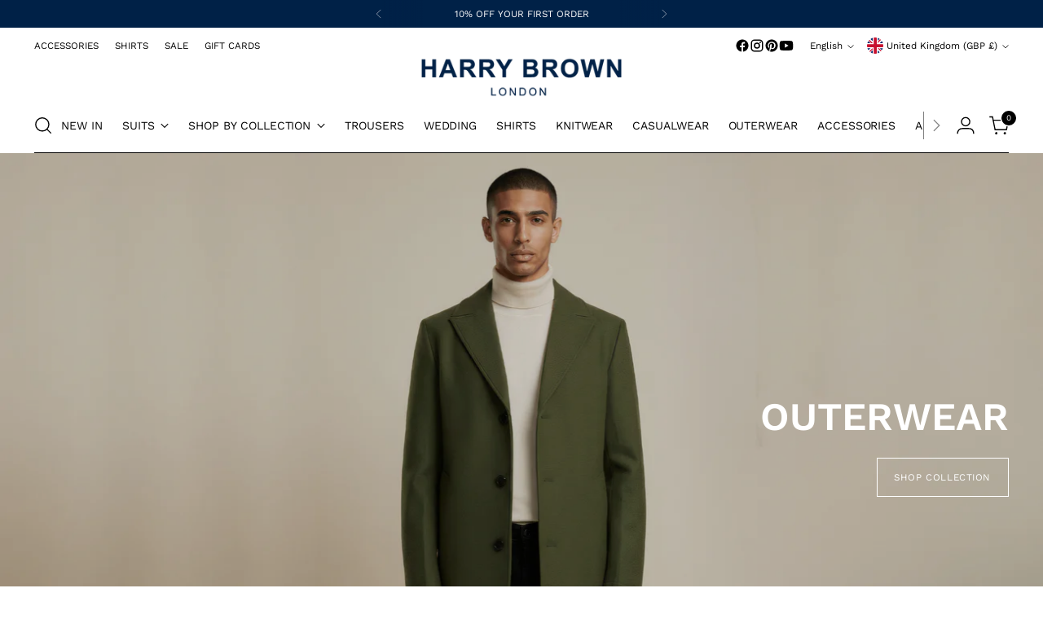

--- FILE ---
content_type: text/html; charset=utf-8
request_url: https://harrybrownlondon.com/
body_size: 65048
content:
<!doctype html>

<!--
  ___                 ___           ___           ___
       /  /\                     /__/\         /  /\         /  /\
      /  /:/_                    \  \:\       /  /:/        /  /::\
     /  /:/ /\  ___     ___       \  \:\     /  /:/        /  /:/\:\
    /  /:/ /:/ /__/\   /  /\  ___  \  \:\   /  /:/  ___   /  /:/  \:\
   /__/:/ /:/  \  \:\ /  /:/ /__/\  \__\:\ /__/:/  /  /\ /__/:/ \__\:\
   \  \:\/:/    \  \:\  /:/  \  \:\ /  /:/ \  \:\ /  /:/ \  \:\ /  /:/
    \  \::/      \  \:\/:/    \  \:\  /:/   \  \:\  /:/   \  \:\  /:/
     \  \:\       \  \::/      \  \:\/:/     \  \:\/:/     \  \:\/:/
      \  \:\       \__\/        \  \::/       \  \::/       \  \::/
       \__\/                     \__\/         \__\/         \__\/

  --------------------------------------------------------------------
  #  Stiletto v5.2.1
  #  Documentation: https://help.fluorescent.co/v/stiletto
  #  Purchase: https://themes.shopify.com/themes/stiletto/
  #  A product by Fluorescent: https://fluorescent.co/
  --------------------------------------------------------------------
-->

<html
  class="no-js"
  lang="en"
  style="
    --announcement-height: 1px;
    --mobile-sticky-header-height: 0px;
    --mobile-sticky-announcement-height: 0px;
  "
>
  <head>
    <meta charset="UTF-8">
    <meta http-equiv="X-UA-Compatible" content="IE=edge,chrome=1">
    <meta name="viewport" content="width=device-width,initial-scale=1">
    




  <meta name="description" content="Harry Brown London: tuxedo, velvet &amp; linen suits with sharp tailoring for the man about town - crafted to elevate presence and own every entrance.">



    <link rel="canonical" href="https://harrybrownlondon.com/">
    <link rel="preconnect" href="https://cdn.shopify.com" crossorigin><title>Harry Brown Menswear | The Suit Destination for Modern Men</title>

    








<meta property="og:url" content="https://harrybrownlondon.com/">
<meta property="og:site_name" content="Harry Brown Menswear">
<meta property="og:type" content="website">
<meta property="og:title" content="Harry Brown Menswear | The Suit Destination for Modern Men">
<meta property="og:description" content="Harry Brown London: tuxedo, velvet &amp;amp; linen suits with sharp tailoring for the man about town - crafted to elevate presence and own every entrance.">
<meta property="og:image" content="http://harrybrownlondon.com/cdn/shop/files/Harry_Brown_London_Suits_1200x628.png?v=1753799642">
<meta property="og:image:secure_url" content="https://harrybrownlondon.com/cdn/shop/files/Harry_Brown_London_Suits_1200x628.png?v=1753799642">



<meta name="twitter:title" content="Harry Brown Menswear | The Suit Destination for Modern Men">
<meta name="twitter:description" content="Harry Brown London: tuxedo, velvet &amp;amp; linen suits with sharp tailoring for the man about town - crafted to elevate presence and own every entrance.">
<meta name="twitter:card" content="summary_large_image">
<meta name="twitter:image" content="https://harrybrownlondon.com/cdn/shop/files/Harry_Brown_London_Suits_1200x628.png?v=1753799642">
<meta name="twitter:image:width" content="480">
<meta name="twitter:image:height" content="480">


    <script>
  console.log('Stiletto v5.2.1 by Fluorescent');

  document.documentElement.className = document.documentElement.className.replace('no-js', '');
  if (window.matchMedia(`(prefers-reduced-motion: reduce)`) === true || window.matchMedia(`(prefers-reduced-motion: reduce)`).matches === true) {
    document.documentElement.classList.add('prefers-reduced-motion');
  } else {
    document.documentElement.classList.add('do-anim');
  }

  window.theme = {
    version: 'v5.2.1',
    themeName: 'Stiletto',
    moneyFormat: "£{{amount}}",
    strings: {
      name: "Harry Brown Menswear",
      accessibility: {
        play_video: "Play",
        pause_video: "Pause",
        range_lower: "Lower",
        range_upper: "Upper"
      },
      product: {
        no_shipping_rates: "Shipping rate unavailable",
        country_placeholder: "Country\/Region",
        review: "Write a review"
      },
      products: {
        product: {
          unavailable: "Unavailable",
          unitPrice: "Unit price",
          unitPriceSeparator: "per",
          sku: "SKU"
        }
      },
      cart: {
        editCartNote: "Edit order notes",
        addCartNote: "Add order notes",
        quantityError: "You have the maximum number of this product in your cart"
      },
      pagination: {
        viewing: "You’re viewing {{ of }} of {{ total }}",
        products: "products",
        results: "results"
      }
    },
    routes: {
      root: "/",
      cart: {
        base: "/cart",
        add: "/cart/add",
        change: "/cart/change",
        update: "/cart/update",
        clear: "/cart/clear",
        // Manual routes until Shopify adds support
        shipping: "/cart/shipping_rates",
      },
      // Manual routes until Shopify adds support
      products: "/products",
      productRecommendations: "/recommendations/products",
      predictive_search_url: '/search/suggest',
    },
    icons: {
      chevron: "\u003cspan class=\"icon icon-new icon-chevron \"\u003e\n  \u003csvg viewBox=\"0 0 24 24\" fill=\"none\" xmlns=\"http:\/\/www.w3.org\/2000\/svg\"\u003e\u003cpath d=\"M1.875 7.438 12 17.563 22.125 7.438\" stroke=\"currentColor\" stroke-width=\"2\"\/\u003e\u003c\/svg\u003e\n\u003c\/span\u003e\n",
      close: "\u003cspan class=\"icon icon-new icon-close \"\u003e\n  \u003csvg viewBox=\"0 0 24 24\" fill=\"none\" xmlns=\"http:\/\/www.w3.org\/2000\/svg\"\u003e\u003cpath d=\"M2.66 1.34 2 .68.68 2l.66.66 1.32-1.32zm18.68 21.32.66.66L23.32 22l-.66-.66-1.32 1.32zm1.32-20 .66-.66L22 .68l-.66.66 1.32 1.32zM1.34 21.34.68 22 2 23.32l.66-.66-1.32-1.32zm0-18.68 10 10 1.32-1.32-10-10-1.32 1.32zm11.32 10 10-10-1.32-1.32-10 10 1.32 1.32zm-1.32-1.32-10 10 1.32 1.32 10-10-1.32-1.32zm0 1.32 10 10 1.32-1.32-10-10-1.32 1.32z\" fill=\"currentColor\"\/\u003e\u003c\/svg\u003e\n\u003c\/span\u003e\n",
      zoom: "\u003cspan class=\"icon icon-new icon-zoom \"\u003e\n  \u003csvg viewBox=\"0 0 24 24\" fill=\"none\" xmlns=\"http:\/\/www.w3.org\/2000\/svg\"\u003e\u003cpath d=\"M10.3,19.71c5.21,0,9.44-4.23,9.44-9.44S15.51,.83,10.3,.83,.86,5.05,.86,10.27s4.23,9.44,9.44,9.44Z\" fill=\"none\" stroke=\"currentColor\" stroke-linecap=\"round\" stroke-miterlimit=\"10\" stroke-width=\"1.63\"\/\u003e\n        \u003cpath d=\"M5.05,10.27H15.54\" fill=\"none\" stroke=\"currentColor\" stroke-miterlimit=\"10\" stroke-width=\"1.63\"\/\u003e\n        \u003cpath class=\"cross-up\" d=\"M10.3,5.02V15.51\" fill=\"none\" stroke=\"currentColor\" stroke-miterlimit=\"10\" stroke-width=\"1.63\"\/\u003e\n        \u003cpath d=\"M16.92,16.9l6.49,6.49\" fill=\"none\" stroke=\"currentColor\" stroke-miterlimit=\"10\" stroke-width=\"1.63\"\/\u003e\u003c\/svg\u003e\n\u003c\/span\u003e\n"
    },
    coreData: {
      n: "Stiletto",
      v: "v5.2.1",
    }
  }

  window.theme.searchableFields = "product_type,title,variants.title,vendor";

  
</script>

    <style>
  @font-face {
  font-family: "Work Sans";
  font-weight: 600;
  font-style: normal;
  font-display: swap;
  src: url("//harrybrownlondon.com/cdn/fonts/work_sans/worksans_n6.75811c3bd5161ea6e3ceb2d48ca889388f9bd5fe.woff2") format("woff2"),
       url("//harrybrownlondon.com/cdn/fonts/work_sans/worksans_n6.defcf26f28f3fa3df4555714d3f2e0f1217d7772.woff") format("woff");
}

  @font-face {
  font-family: "Work Sans";
  font-weight: 600;
  font-style: normal;
  font-display: swap;
  src: url("//harrybrownlondon.com/cdn/fonts/work_sans/worksans_n6.75811c3bd5161ea6e3ceb2d48ca889388f9bd5fe.woff2") format("woff2"),
       url("//harrybrownlondon.com/cdn/fonts/work_sans/worksans_n6.defcf26f28f3fa3df4555714d3f2e0f1217d7772.woff") format("woff");
}

  @font-face {
  font-family: "Work Sans";
  font-weight: 300;
  font-style: normal;
  font-display: swap;
  src: url("//harrybrownlondon.com/cdn/fonts/work_sans/worksans_n3.9147fb8a17f92eea90fbd0f4a12980752c760985.woff2") format("woff2"),
       url("//harrybrownlondon.com/cdn/fonts/work_sans/worksans_n3.77ff01b19c0b08f0c3cb6da29ec620c1042f8122.woff") format("woff");
}

  @font-face {
  font-family: "Work Sans";
  font-weight: 400;
  font-style: normal;
  font-display: swap;
  src: url("//harrybrownlondon.com/cdn/fonts/work_sans/worksans_n4.b7973b3d07d0ace13de1b1bea9c45759cdbe12cf.woff2") format("woff2"),
       url("//harrybrownlondon.com/cdn/fonts/work_sans/worksans_n4.cf5ceb1e6d373a9505e637c1aff0a71d0959556d.woff") format("woff");
}

  @font-face {
  font-family: "Work Sans";
  font-weight: 700;
  font-style: normal;
  font-display: swap;
  src: url("//harrybrownlondon.com/cdn/fonts/work_sans/worksans_n7.e2cf5bd8f2c7e9d30c030f9ea8eafc69f5a92f7b.woff2") format("woff2"),
       url("//harrybrownlondon.com/cdn/fonts/work_sans/worksans_n7.20f1c80359e7f7b4327b81543e1acb5c32cd03cd.woff") format("woff");
}

  @font-face {
  font-family: "Work Sans";
  font-weight: 400;
  font-style: italic;
  font-display: swap;
  src: url("//harrybrownlondon.com/cdn/fonts/work_sans/worksans_i4.16ff51e3e71fc1d09ff97b9ff9ccacbeeb384ec4.woff2") format("woff2"),
       url("//harrybrownlondon.com/cdn/fonts/work_sans/worksans_i4.ed4a1418cba5b7f04f79e4d5c8a5f1a6bd34f23b.woff") format("woff");
}

  @font-face {
  font-family: "Work Sans";
  font-weight: 700;
  font-style: italic;
  font-display: swap;
  src: url("//harrybrownlondon.com/cdn/fonts/work_sans/worksans_i7.7cdba6320b03c03dcaa365743a4e0e729fe97e54.woff2") format("woff2"),
       url("//harrybrownlondon.com/cdn/fonts/work_sans/worksans_i7.42a9f4016982495f4c0b0fb3dc64cf8f2d0c3eaa.woff") format("woff");
}


  :root {
    --color-text: #111111;
    --color-text-8-percent: rgba(17, 17, 17, 0.08);  
    --color-text-alpha: rgba(17, 17, 17, 0.35);
    --color-text-meta: rgba(17, 17, 17, 0.6);
    --color-text-link: #000000;
    --color-text-error: #D02F2E;
    --color-text-success: #478947;

    --color-background: #ffffff;
    --color-background-semi-transparent-80: rgba(255, 255, 255, 0.8);
    --color-background-semi-transparent-90: rgba(255, 255, 255, 0.9);

    --color-background-transparent: rgba(255, 255, 255, 0);
    --color-border: #aaaaaa;
    --color-border-meta: rgba(170, 170, 170, 0.6);
    --color-overlay: rgba(0, 0, 0, 0.7);

    --color-background-meta: #f5f5f5;
    --color-background-meta-alpha: rgba(245, 245, 245, 0.6);
    --color-background-darker-meta: #e8e8e8;
    --color-background-darker-meta-alpha: rgba(232, 232, 232, 0.6);
    --color-background-placeholder: #e8e8e8;
    --color-background-placeholder-lighter: #f0f0f0;
    --color-foreground-placeholder: rgba(17, 17, 17, 0.4);

    --color-border-input: #aaaaaa;
    --color-border-input-alpha: rgba(170, 170, 170, 0.25);
    --color-text-input: #111111;
    --color-text-input-alpha: rgba(17, 17, 17, 0.04);

    --color-text-button: #ffffff;

    --color-background-button: #111111;
    --color-background-button-alpha: rgba(17, 17, 17, 0.6);
    --color-background-outline-button-alpha: rgba(17, 17, 17, 0.1);
    --color-background-button-hover: #444444;

    --color-icon: rgba(17, 17, 17, 0.4);
    --color-icon-darker: rgba(17, 17, 17, 0.6);

    --color-text-sale-badge: #C31818;
    --color-background-sold-badge: #414141;
    --color-text-sold-badge: #ffffff;

    --color-text-header: #000000;
    --color-text-header-half-transparent: rgba(0, 0, 0, 0.5);

    --color-background-header: #ffffff;
    --color-background-header-transparent: rgba(255, 255, 255, 0);
    --color-icon-header: #000000;
    --color-shadow-header: rgba(0, 0, 0, 0.15);

    --color-background-footer: #002147;
    --color-text-footer: #ffffff;
    --color-text-footer-subdued: rgba(255, 255, 255, 0.7);

    --color-products-sale-price: #C31818;
    --color-products-rating-star: #000000;

    --color-products-stock-good: #3C9342;
    --color-products-stock-medium: #A77A06;
    --color-products-stock-bad: #A70100;
    --color-products-stock-bad: #A70100;

    --font-logo: "Work Sans", sans-serif;
    --font-logo-weight: 600;
    --font-logo-style: normal;
    --logo-text-transform: uppercase;
    --logo-letter-spacing: 0.0em;

    --font-heading: "Work Sans", sans-serif;
    --font-heading-weight: 600;
    --font-heading-style: normal;
    --font-heading-text-transform: uppercase;
    --font-heading-base-letter-spacing: 0.0em;
    --font-heading-base-size: 36px;

    --font-body: "Work Sans", sans-serif;
    --font-body-weight: 400;
    --font-body-style: normal;
    --font-body-italic: italic;
    --font-body-bold-weight: 700;
    --font-body-base-letter-spacing: 0.0em;
    --font-body-base-size: 15px;

    /* Typography */
    --line-height-heading: 1.1;
    --line-height-subheading: 1.33;
    --line-height-body: 1.5;

    --logo-font-size: 
clamp(1.12rem, 0.7553591160220995rem + 1.5558011049723757vw, 2.0rem)
;

    --font-size-navigation-base: 14px;
    --font-navigation-base-letter-spacing: -0.005em;
    --font-navigation-base-text-transform: uppercase;

    --font-size-heading-display-1: 
clamp(2.3625rem, 1.9429558011049723rem + 1.7900552486187844vw, 3.375rem)
;
    --font-size-heading-display-2: 
clamp(2.099475rem, 1.7266400552486187rem + 1.5907624309392263vw, 2.99925rem)
;
    --font-size-heading-display-3: 
clamp(1.837395rem, 1.5111014917127072rem + 1.392185635359116vw, 2.62485rem)
;
    --font-size-heading-1-base: 
clamp(1.575rem, 1.2953038674033148rem + 1.1933701657458562vw, 2.25rem)
;
    --font-size-heading-2-base: 
clamp(1.378125rem, 1.1333908839779006rem + 1.0441988950276242vw, 1.96875rem)
;
    --font-size-heading-3-base: 
clamp(1.18125rem, 0.9714779005524862rem + 0.8950276243093922vw, 1.6875rem)
;
    --font-size-heading-4-base: 
clamp(0.918225rem, 0.7551621546961326rem + 0.6957348066298342vw, 1.31175rem)
;
    --font-size-heading-5-base: 
clamp(0.7875rem, 0.6476519337016574rem + 0.5966850828729281vw, 1.125rem)
;
    --font-size-heading-6-base: 
clamp(0.6552rem, 0.538846408839779rem + 0.49644198895027625vw, 0.936rem)
;
    --font-size-body-400: 
clamp(1.48378125rem, 1.451421961325967rem + 0.13806629834254144vw, 1.561875rem)
;
    --font-size-body-350: 
clamp(1.384921875rem, 1.3547185773480663rem + 0.1288674033149171vw, 1.4578125rem)
;
    --font-size-body-300: 
clamp(1.2860625rem, 1.2580151933701658rem + 0.11966850828729282vw, 1.35375rem)
;
    --font-size-body-250: 
clamp(1.187203125rem, 1.1613118093922652rem + 0.1104696132596685vw, 1.2496875rem)
;
    --font-size-body-200: 
clamp(1.08834375rem, 1.0646084254143646rem + 0.1012707182320442vw, 1.145625rem)
;
    --font-size-body-150: 
clamp(0.989484375rem, 0.967905041436464rem + 0.0920718232044199vw, 1.0415625rem)
;
    --font-size-body-100: 
clamp(0.890625rem, 0.8712016574585635rem + 0.08287292817679558vw, 0.9375rem)
;
    --font-size-body-75: 
clamp(0.790875rem, 0.7736270718232044rem + 0.07359116022099448vw, 0.8325rem)
;
    --font-size-body-60: 
clamp(0.732271875rem, 0.716302002762431rem + 0.06813812154696133vw, 0.7708125rem)
;
    --font-size-body-50: 
clamp(0.692015625rem, 0.6769236878453039rem + 0.06439226519337017vw, 0.7284375rem)
;
    --font-size-body-25: 
clamp(0.64303125rem, 0.6290075966850829rem + 0.05983425414364641vw, 0.676875rem)
;
    --font-size-body-20: 
clamp(0.59315625rem, 0.5802203038674033rem + 0.05519337016574586vw, 0.624375rem)
;

    /* Buttons */
    
      --button-padding-multiplier: 1;
      --font-size-button: var(--font-size-body-50);
      --font-size-button-x-small: var(--font-size-body-25);
    

    --font-button-text-transform: uppercase;
    --button-letter-spacing: 0.05em;
    --line-height-button: 1.45;

    /* Product badges */
    
      --font-size-product-badge: var(--font-size-body-20);
    

    --font-product-badge-text-transform: uppercase;

    /* Product listing titles */
    
      --font-size-listing-title: var(--font-size-body-60);
    

    --font-product-listing-title-text-transform: uppercase;
    --font-product-listing-title-base-letter-spacing: 0.05em;

    /* Shopify pay specific */
    --payment-terms-background-color: #f5f5f5;
  }

  @supports not (font-size: clamp(10px, 3.3vw, 20px)) {
    :root {
      --logo-font-size: 
1.56rem
;
      --font-size-heading-display-1: 
2.86875rem
;
      --font-size-heading-display-2: 
2.5493625rem
;
      --font-size-heading-display-3: 
2.2311225rem
;
      --font-size-heading-1-base: 
1.9125rem
;
      --font-size-heading-2-base: 
1.6734375rem
;
      --font-size-heading-3-base: 
1.434375rem
;
      --font-size-heading-4-base: 
1.1149875rem
;
      --font-size-heading-5-base: 
0.95625rem
;
      --font-size-heading-6-base: 
0.7956rem
;
      --font-size-body-400: 
1.522828125rem
;
      --font-size-body-350: 
1.4213671875rem
;
      --font-size-body-300: 
1.31990625rem
;
      --font-size-body-250: 
1.2184453125rem
;
      --font-size-body-200: 
1.116984375rem
;
      --font-size-body-150: 
1.0155234375rem
;
      --font-size-body-100: 
0.9140625rem
;
      --font-size-body-75: 
0.8116875rem
;
      --font-size-body-60: 
0.7515421875rem
;
      --font-size-body-50: 
0.7102265625rem
;
      --font-size-body-25: 
0.659953125rem
;
      --font-size-body-20: 
0.608765625rem
;
    }
  }.product-badge[data-handle="responsible"]{
        color: #3C9342;
      }
    
.product-badge[data-handle="best-seller"]{
        color: #7e6b45;
      }
    
.product-badge[data-handle="new-in"]{
        color: #002147;
      }
    

</style>

<script>
  flu = window.flu || {};
  flu.chunks = {
    photoswipe: "//harrybrownlondon.com/cdn/shop/t/205/assets/photoswipe-chunk.js?v=18659099751219271031767354628",
    swiper: "//harrybrownlondon.com/cdn/shop/t/205/assets/swiper-chunk.js?v=73725226959832986321767354629",
    nouislider: "//harrybrownlondon.com/cdn/shop/t/205/assets/nouislider-chunk.js?v=131351027671466727271767354627",
    polyfillInert: "//harrybrownlondon.com/cdn/shop/t/205/assets/polyfill-inert-chunk.js?v=9775187524458939151767354628",
    polyfillResizeObserver: "//harrybrownlondon.com/cdn/shop/t/205/assets/polyfill-resize-observer-chunk.js?v=16659",
  };
</script>





  <script type="module" src="//harrybrownlondon.com/cdn/shop/t/205/assets/theme.min.js?v=141967695646055767571767354632"></script>










<script defer>
  var defineVH = function () {
    document.documentElement.style.setProperty('--vh', window.innerHeight * 0.01 + 'px');
  };
  window.addEventListener('resize', defineVH);
  window.addEventListener('orientationchange', defineVH);
  defineVH();
</script>

<link href="//harrybrownlondon.com/cdn/shop/t/205/assets/theme.css?v=123666624389785992461767354631" rel="stylesheet" type="text/css" media="all" />


<script>window.performance && window.performance.mark && window.performance.mark('shopify.content_for_header.start');</script><meta name="google-site-verification" content="X3mo3qt4fTCQ05tcovWxfvRg9mAyHy_sl_c9V83_pZo">
<meta name="google-site-verification" content="0IvWpG6YbpEK4jh4F71OSvcWJMDbNlfA_cX0um_69tA">
<meta name="google-site-verification" content="KAmSHKAtnirB65gLZ5bRDmHjoD41XrhavdmAbCKNNWY">
<meta name="google-site-verification" content="H4CQ3ikJCjO38yQwYEsBpgT5ITFm79ETB4JdB8Yfn3g">
<meta name="facebook-domain-verification" content="whooujoiqnjfbse6ffj6y3bwd6qkyu">
<meta id="shopify-digital-wallet" name="shopify-digital-wallet" content="/6880362599/digital_wallets/dialog">
<meta name="shopify-checkout-api-token" content="5613cd2829365b440c29b329ca4af3d2">
<meta id="in-context-paypal-metadata" data-shop-id="6880362599" data-venmo-supported="false" data-environment="production" data-locale="en_US" data-paypal-v4="true" data-currency="GBP">
<link rel="alternate" hreflang="x-default" href="https://harrybrownlondon.com/">
<link rel="alternate" hreflang="en" href="https://harrybrownlondon.com/">
<link rel="alternate" hreflang="es" href="https://harrybrownlondon.com/es">
<link rel="alternate" hreflang="en-US" href="https://harrybrownlondon.com/en-us">
<script async="async" src="/checkouts/internal/preloads.js?locale=en-GB"></script>
<script id="shopify-features" type="application/json">{"accessToken":"5613cd2829365b440c29b329ca4af3d2","betas":["rich-media-storefront-analytics"],"domain":"harrybrownlondon.com","predictiveSearch":true,"shopId":6880362599,"locale":"en"}</script>
<script>var Shopify = Shopify || {};
Shopify.shop = "harry-brown-menswear.myshopify.com";
Shopify.locale = "en";
Shopify.currency = {"active":"GBP","rate":"1.0"};
Shopify.country = "GB";
Shopify.theme = {"name":"Copy of Updated copy of Copy of Copy of Copy of...","id":179362824493,"schema_name":"Stiletto","schema_version":"5.2.1","theme_store_id":1621,"role":"main"};
Shopify.theme.handle = "null";
Shopify.theme.style = {"id":null,"handle":null};
Shopify.cdnHost = "harrybrownlondon.com/cdn";
Shopify.routes = Shopify.routes || {};
Shopify.routes.root = "/";</script>
<script type="module">!function(o){(o.Shopify=o.Shopify||{}).modules=!0}(window);</script>
<script>!function(o){function n(){var o=[];function n(){o.push(Array.prototype.slice.apply(arguments))}return n.q=o,n}var t=o.Shopify=o.Shopify||{};t.loadFeatures=n(),t.autoloadFeatures=n()}(window);</script>
<script id="shop-js-analytics" type="application/json">{"pageType":"index"}</script>
<script defer="defer" async type="module" src="//harrybrownlondon.com/cdn/shopifycloud/shop-js/modules/v2/client.init-shop-cart-sync_C5BV16lS.en.esm.js"></script>
<script defer="defer" async type="module" src="//harrybrownlondon.com/cdn/shopifycloud/shop-js/modules/v2/chunk.common_CygWptCX.esm.js"></script>
<script type="module">
  await import("//harrybrownlondon.com/cdn/shopifycloud/shop-js/modules/v2/client.init-shop-cart-sync_C5BV16lS.en.esm.js");
await import("//harrybrownlondon.com/cdn/shopifycloud/shop-js/modules/v2/chunk.common_CygWptCX.esm.js");

  window.Shopify.SignInWithShop?.initShopCartSync?.({"fedCMEnabled":true,"windoidEnabled":true});

</script>
<script>(function() {
  var isLoaded = false;
  function asyncLoad() {
    if (isLoaded) return;
    isLoaded = true;
    var urls = ["https:\/\/chimpstatic.com\/mcjs-connected\/js\/users\/622acee4b6d97c0df0f8507e9\/32b16e7af20f85be6295df0db.js?shop=harry-brown-menswear.myshopify.com","https:\/\/swymv3free-01.azureedge.net\/code\/swym-shopify.js?shop=harry-brown-menswear.myshopify.com","https:\/\/ecommplugins-scripts.trustpilot.com\/v2.1\/js\/header.min.js?settings=eyJrZXkiOiJNa0tEZXJUeXJYU1VUNTdLIiwicyI6IlNLVSJ9\u0026v=2.5\u0026shop=harry-brown-menswear.myshopify.com","https:\/\/ecommplugins-trustboxsettings.trustpilot.com\/harry-brown-menswear.myshopify.com.js?settings=1667819728202\u0026shop=harry-brown-menswear.myshopify.com","https:\/\/shopify.rakutenadvertising.io\/rakuten_advertising.js?shop=harry-brown-menswear.myshopify.com","https:\/\/tag.rmp.rakuten.com\/125075.ct.js?shop=harry-brown-menswear.myshopify.com","https:\/\/app.kiwisizing.com\/web\/js\/dist\/kiwiSizing\/plugin\/SizingPlugin.prod.js?v=330\u0026shop=harry-brown-menswear.myshopify.com","https:\/\/widget.tagembed.com\/embed.min.js?shop=harry-brown-menswear.myshopify.com","https:\/\/cdn.salesfire.co.uk\/code\/b775681b-63e8-4873-b4ec-6cf6718bcd3d.js?shop=harry-brown-menswear.myshopify.com","https:\/\/cdn.hextom.com\/js\/quickannouncementbar.js?shop=harry-brown-menswear.myshopify.com","https:\/\/s3.eu-west-1.amazonaws.com\/production-klarna-il-shopify-osm\/0b7fe7c4a98ef8166eeafee767bc667686567a25\/harry-brown-menswear.myshopify.com-1767355664180.js?shop=harry-brown-menswear.myshopify.com"];
    for (var i = 0; i < urls.length; i++) {
      var s = document.createElement('script');
      s.type = 'text/javascript';
      s.async = true;
      s.src = urls[i];
      var x = document.getElementsByTagName('script')[0];
      x.parentNode.insertBefore(s, x);
    }
  };
  if(window.attachEvent) {
    window.attachEvent('onload', asyncLoad);
  } else {
    window.addEventListener('load', asyncLoad, false);
  }
})();</script>
<script id="__st">var __st={"a":6880362599,"offset":0,"reqid":"75ae3ab6-0864-4344-9c07-c918d2c72970-1768719460","pageurl":"harrybrownlondon.com\/","u":"bb4c1793418e","p":"home"};</script>
<script>window.ShopifyPaypalV4VisibilityTracking = true;</script>
<script id="captcha-bootstrap">!function(){'use strict';const t='contact',e='account',n='new_comment',o=[[t,t],['blogs',n],['comments',n],[t,'customer']],c=[[e,'customer_login'],[e,'guest_login'],[e,'recover_customer_password'],[e,'create_customer']],r=t=>t.map((([t,e])=>`form[action*='/${t}']:not([data-nocaptcha='true']) input[name='form_type'][value='${e}']`)).join(','),a=t=>()=>t?[...document.querySelectorAll(t)].map((t=>t.form)):[];function s(){const t=[...o],e=r(t);return a(e)}const i='password',u='form_key',d=['recaptcha-v3-token','g-recaptcha-response','h-captcha-response',i],f=()=>{try{return window.sessionStorage}catch{return}},m='__shopify_v',_=t=>t.elements[u];function p(t,e,n=!1){try{const o=window.sessionStorage,c=JSON.parse(o.getItem(e)),{data:r}=function(t){const{data:e,action:n}=t;return t[m]||n?{data:e,action:n}:{data:t,action:n}}(c);for(const[e,n]of Object.entries(r))t.elements[e]&&(t.elements[e].value=n);n&&o.removeItem(e)}catch(o){console.error('form repopulation failed',{error:o})}}const l='form_type',E='cptcha';function T(t){t.dataset[E]=!0}const w=window,h=w.document,L='Shopify',v='ce_forms',y='captcha';let A=!1;((t,e)=>{const n=(g='f06e6c50-85a8-45c8-87d0-21a2b65856fe',I='https://cdn.shopify.com/shopifycloud/storefront-forms-hcaptcha/ce_storefront_forms_captcha_hcaptcha.v1.5.2.iife.js',D={infoText:'Protected by hCaptcha',privacyText:'Privacy',termsText:'Terms'},(t,e,n)=>{const o=w[L][v],c=o.bindForm;if(c)return c(t,g,e,D).then(n);var r;o.q.push([[t,g,e,D],n]),r=I,A||(h.body.append(Object.assign(h.createElement('script'),{id:'captcha-provider',async:!0,src:r})),A=!0)});var g,I,D;w[L]=w[L]||{},w[L][v]=w[L][v]||{},w[L][v].q=[],w[L][y]=w[L][y]||{},w[L][y].protect=function(t,e){n(t,void 0,e),T(t)},Object.freeze(w[L][y]),function(t,e,n,w,h,L){const[v,y,A,g]=function(t,e,n){const i=e?o:[],u=t?c:[],d=[...i,...u],f=r(d),m=r(i),_=r(d.filter((([t,e])=>n.includes(e))));return[a(f),a(m),a(_),s()]}(w,h,L),I=t=>{const e=t.target;return e instanceof HTMLFormElement?e:e&&e.form},D=t=>v().includes(t);t.addEventListener('submit',(t=>{const e=I(t);if(!e)return;const n=D(e)&&!e.dataset.hcaptchaBound&&!e.dataset.recaptchaBound,o=_(e),c=g().includes(e)&&(!o||!o.value);(n||c)&&t.preventDefault(),c&&!n&&(function(t){try{if(!f())return;!function(t){const e=f();if(!e)return;const n=_(t);if(!n)return;const o=n.value;o&&e.removeItem(o)}(t);const e=Array.from(Array(32),(()=>Math.random().toString(36)[2])).join('');!function(t,e){_(t)||t.append(Object.assign(document.createElement('input'),{type:'hidden',name:u})),t.elements[u].value=e}(t,e),function(t,e){const n=f();if(!n)return;const o=[...t.querySelectorAll(`input[type='${i}']`)].map((({name:t})=>t)),c=[...d,...o],r={};for(const[a,s]of new FormData(t).entries())c.includes(a)||(r[a]=s);n.setItem(e,JSON.stringify({[m]:1,action:t.action,data:r}))}(t,e)}catch(e){console.error('failed to persist form',e)}}(e),e.submit())}));const S=(t,e)=>{t&&!t.dataset[E]&&(n(t,e.some((e=>e===t))),T(t))};for(const o of['focusin','change'])t.addEventListener(o,(t=>{const e=I(t);D(e)&&S(e,y())}));const B=e.get('form_key'),M=e.get(l),P=B&&M;t.addEventListener('DOMContentLoaded',(()=>{const t=y();if(P)for(const e of t)e.elements[l].value===M&&p(e,B);[...new Set([...A(),...v().filter((t=>'true'===t.dataset.shopifyCaptcha))])].forEach((e=>S(e,t)))}))}(h,new URLSearchParams(w.location.search),n,t,e,['guest_login'])})(!0,!0)}();</script>
<script integrity="sha256-4kQ18oKyAcykRKYeNunJcIwy7WH5gtpwJnB7kiuLZ1E=" data-source-attribution="shopify.loadfeatures" defer="defer" src="//harrybrownlondon.com/cdn/shopifycloud/storefront/assets/storefront/load_feature-a0a9edcb.js" crossorigin="anonymous"></script>
<script data-source-attribution="shopify.dynamic_checkout.dynamic.init">var Shopify=Shopify||{};Shopify.PaymentButton=Shopify.PaymentButton||{isStorefrontPortableWallets:!0,init:function(){window.Shopify.PaymentButton.init=function(){};var t=document.createElement("script");t.src="https://harrybrownlondon.com/cdn/shopifycloud/portable-wallets/latest/portable-wallets.en.js",t.type="module",document.head.appendChild(t)}};
</script>
<script data-source-attribution="shopify.dynamic_checkout.buyer_consent">
  function portableWalletsHideBuyerConsent(e){var t=document.getElementById("shopify-buyer-consent"),n=document.getElementById("shopify-subscription-policy-button");t&&n&&(t.classList.add("hidden"),t.setAttribute("aria-hidden","true"),n.removeEventListener("click",e))}function portableWalletsShowBuyerConsent(e){var t=document.getElementById("shopify-buyer-consent"),n=document.getElementById("shopify-subscription-policy-button");t&&n&&(t.classList.remove("hidden"),t.removeAttribute("aria-hidden"),n.addEventListener("click",e))}window.Shopify?.PaymentButton&&(window.Shopify.PaymentButton.hideBuyerConsent=portableWalletsHideBuyerConsent,window.Shopify.PaymentButton.showBuyerConsent=portableWalletsShowBuyerConsent);
</script>
<script>
  function portableWalletsCleanup(e){e&&e.src&&console.error("Failed to load portable wallets script "+e.src);var t=document.querySelectorAll("shopify-accelerated-checkout .shopify-payment-button__skeleton, shopify-accelerated-checkout-cart .wallet-cart-button__skeleton"),e=document.getElementById("shopify-buyer-consent");for(let e=0;e<t.length;e++)t[e].remove();e&&e.remove()}function portableWalletsNotLoadedAsModule(e){e instanceof ErrorEvent&&"string"==typeof e.message&&e.message.includes("import.meta")&&"string"==typeof e.filename&&e.filename.includes("portable-wallets")&&(window.removeEventListener("error",portableWalletsNotLoadedAsModule),window.Shopify.PaymentButton.failedToLoad=e,"loading"===document.readyState?document.addEventListener("DOMContentLoaded",window.Shopify.PaymentButton.init):window.Shopify.PaymentButton.init())}window.addEventListener("error",portableWalletsNotLoadedAsModule);
</script>

<script type="module" src="https://harrybrownlondon.com/cdn/shopifycloud/portable-wallets/latest/portable-wallets.en.js" onError="portableWalletsCleanup(this)" crossorigin="anonymous"></script>
<script nomodule>
  document.addEventListener("DOMContentLoaded", portableWalletsCleanup);
</script>

<script id='scb4127' type='text/javascript' async='' src='https://harrybrownlondon.com/cdn/shopifycloud/privacy-banner/storefront-banner.js'></script><link id="shopify-accelerated-checkout-styles" rel="stylesheet" media="screen" href="https://harrybrownlondon.com/cdn/shopifycloud/portable-wallets/latest/accelerated-checkout-backwards-compat.css" crossorigin="anonymous">
<style id="shopify-accelerated-checkout-cart">
        #shopify-buyer-consent {
  margin-top: 1em;
  display: inline-block;
  width: 100%;
}

#shopify-buyer-consent.hidden {
  display: none;
}

#shopify-subscription-policy-button {
  background: none;
  border: none;
  padding: 0;
  text-decoration: underline;
  font-size: inherit;
  cursor: pointer;
}

#shopify-subscription-policy-button::before {
  box-shadow: none;
}

      </style>

<script>window.performance && window.performance.mark && window.performance.mark('shopify.content_for_header.end');</script>
  <link href="https://monorail-edge.shopifysvc.com" rel="dns-prefetch">
<script>(function(){if ("sendBeacon" in navigator && "performance" in window) {try {var session_token_from_headers = performance.getEntriesByType('navigation')[0].serverTiming.find(x => x.name == '_s').description;} catch {var session_token_from_headers = undefined;}var session_cookie_matches = document.cookie.match(/_shopify_s=([^;]*)/);var session_token_from_cookie = session_cookie_matches && session_cookie_matches.length === 2 ? session_cookie_matches[1] : "";var session_token = session_token_from_headers || session_token_from_cookie || "";function handle_abandonment_event(e) {var entries = performance.getEntries().filter(function(entry) {return /monorail-edge.shopifysvc.com/.test(entry.name);});if (!window.abandonment_tracked && entries.length === 0) {window.abandonment_tracked = true;var currentMs = Date.now();var navigation_start = performance.timing.navigationStart;var payload = {shop_id: 6880362599,url: window.location.href,navigation_start,duration: currentMs - navigation_start,session_token,page_type: "index"};window.navigator.sendBeacon("https://monorail-edge.shopifysvc.com/v1/produce", JSON.stringify({schema_id: "online_store_buyer_site_abandonment/1.1",payload: payload,metadata: {event_created_at_ms: currentMs,event_sent_at_ms: currentMs}}));}}window.addEventListener('pagehide', handle_abandonment_event);}}());</script>
<script id="web-pixels-manager-setup">(function e(e,d,r,n,o){if(void 0===o&&(o={}),!Boolean(null===(a=null===(i=window.Shopify)||void 0===i?void 0:i.analytics)||void 0===a?void 0:a.replayQueue)){var i,a;window.Shopify=window.Shopify||{};var t=window.Shopify;t.analytics=t.analytics||{};var s=t.analytics;s.replayQueue=[],s.publish=function(e,d,r){return s.replayQueue.push([e,d,r]),!0};try{self.performance.mark("wpm:start")}catch(e){}var l=function(){var e={modern:/Edge?\/(1{2}[4-9]|1[2-9]\d|[2-9]\d{2}|\d{4,})\.\d+(\.\d+|)|Firefox\/(1{2}[4-9]|1[2-9]\d|[2-9]\d{2}|\d{4,})\.\d+(\.\d+|)|Chrom(ium|e)\/(9{2}|\d{3,})\.\d+(\.\d+|)|(Maci|X1{2}).+ Version\/(15\.\d+|(1[6-9]|[2-9]\d|\d{3,})\.\d+)([,.]\d+|)( \(\w+\)|)( Mobile\/\w+|) Safari\/|Chrome.+OPR\/(9{2}|\d{3,})\.\d+\.\d+|(CPU[ +]OS|iPhone[ +]OS|CPU[ +]iPhone|CPU IPhone OS|CPU iPad OS)[ +]+(15[._]\d+|(1[6-9]|[2-9]\d|\d{3,})[._]\d+)([._]\d+|)|Android:?[ /-](13[3-9]|1[4-9]\d|[2-9]\d{2}|\d{4,})(\.\d+|)(\.\d+|)|Android.+Firefox\/(13[5-9]|1[4-9]\d|[2-9]\d{2}|\d{4,})\.\d+(\.\d+|)|Android.+Chrom(ium|e)\/(13[3-9]|1[4-9]\d|[2-9]\d{2}|\d{4,})\.\d+(\.\d+|)|SamsungBrowser\/([2-9]\d|\d{3,})\.\d+/,legacy:/Edge?\/(1[6-9]|[2-9]\d|\d{3,})\.\d+(\.\d+|)|Firefox\/(5[4-9]|[6-9]\d|\d{3,})\.\d+(\.\d+|)|Chrom(ium|e)\/(5[1-9]|[6-9]\d|\d{3,})\.\d+(\.\d+|)([\d.]+$|.*Safari\/(?![\d.]+ Edge\/[\d.]+$))|(Maci|X1{2}).+ Version\/(10\.\d+|(1[1-9]|[2-9]\d|\d{3,})\.\d+)([,.]\d+|)( \(\w+\)|)( Mobile\/\w+|) Safari\/|Chrome.+OPR\/(3[89]|[4-9]\d|\d{3,})\.\d+\.\d+|(CPU[ +]OS|iPhone[ +]OS|CPU[ +]iPhone|CPU IPhone OS|CPU iPad OS)[ +]+(10[._]\d+|(1[1-9]|[2-9]\d|\d{3,})[._]\d+)([._]\d+|)|Android:?[ /-](13[3-9]|1[4-9]\d|[2-9]\d{2}|\d{4,})(\.\d+|)(\.\d+|)|Mobile Safari.+OPR\/([89]\d|\d{3,})\.\d+\.\d+|Android.+Firefox\/(13[5-9]|1[4-9]\d|[2-9]\d{2}|\d{4,})\.\d+(\.\d+|)|Android.+Chrom(ium|e)\/(13[3-9]|1[4-9]\d|[2-9]\d{2}|\d{4,})\.\d+(\.\d+|)|Android.+(UC? ?Browser|UCWEB|U3)[ /]?(15\.([5-9]|\d{2,})|(1[6-9]|[2-9]\d|\d{3,})\.\d+)\.\d+|SamsungBrowser\/(5\.\d+|([6-9]|\d{2,})\.\d+)|Android.+MQ{2}Browser\/(14(\.(9|\d{2,})|)|(1[5-9]|[2-9]\d|\d{3,})(\.\d+|))(\.\d+|)|K[Aa][Ii]OS\/(3\.\d+|([4-9]|\d{2,})\.\d+)(\.\d+|)/},d=e.modern,r=e.legacy,n=navigator.userAgent;return n.match(d)?"modern":n.match(r)?"legacy":"unknown"}(),u="modern"===l?"modern":"legacy",c=(null!=n?n:{modern:"",legacy:""})[u],f=function(e){return[e.baseUrl,"/wpm","/b",e.hashVersion,"modern"===e.buildTarget?"m":"l",".js"].join("")}({baseUrl:d,hashVersion:r,buildTarget:u}),m=function(e){var d=e.version,r=e.bundleTarget,n=e.surface,o=e.pageUrl,i=e.monorailEndpoint;return{emit:function(e){var a=e.status,t=e.errorMsg,s=(new Date).getTime(),l=JSON.stringify({metadata:{event_sent_at_ms:s},events:[{schema_id:"web_pixels_manager_load/3.1",payload:{version:d,bundle_target:r,page_url:o,status:a,surface:n,error_msg:t},metadata:{event_created_at_ms:s}}]});if(!i)return console&&console.warn&&console.warn("[Web Pixels Manager] No Monorail endpoint provided, skipping logging."),!1;try{return self.navigator.sendBeacon.bind(self.navigator)(i,l)}catch(e){}var u=new XMLHttpRequest;try{return u.open("POST",i,!0),u.setRequestHeader("Content-Type","text/plain"),u.send(l),!0}catch(e){return console&&console.warn&&console.warn("[Web Pixels Manager] Got an unhandled error while logging to Monorail."),!1}}}}({version:r,bundleTarget:l,surface:e.surface,pageUrl:self.location.href,monorailEndpoint:e.monorailEndpoint});try{o.browserTarget=l,function(e){var d=e.src,r=e.async,n=void 0===r||r,o=e.onload,i=e.onerror,a=e.sri,t=e.scriptDataAttributes,s=void 0===t?{}:t,l=document.createElement("script"),u=document.querySelector("head"),c=document.querySelector("body");if(l.async=n,l.src=d,a&&(l.integrity=a,l.crossOrigin="anonymous"),s)for(var f in s)if(Object.prototype.hasOwnProperty.call(s,f))try{l.dataset[f]=s[f]}catch(e){}if(o&&l.addEventListener("load",o),i&&l.addEventListener("error",i),u)u.appendChild(l);else{if(!c)throw new Error("Did not find a head or body element to append the script");c.appendChild(l)}}({src:f,async:!0,onload:function(){if(!function(){var e,d;return Boolean(null===(d=null===(e=window.Shopify)||void 0===e?void 0:e.analytics)||void 0===d?void 0:d.initialized)}()){var d=window.webPixelsManager.init(e)||void 0;if(d){var r=window.Shopify.analytics;r.replayQueue.forEach((function(e){var r=e[0],n=e[1],o=e[2];d.publishCustomEvent(r,n,o)})),r.replayQueue=[],r.publish=d.publishCustomEvent,r.visitor=d.visitor,r.initialized=!0}}},onerror:function(){return m.emit({status:"failed",errorMsg:"".concat(f," has failed to load")})},sri:function(e){var d=/^sha384-[A-Za-z0-9+/=]+$/;return"string"==typeof e&&d.test(e)}(c)?c:"",scriptDataAttributes:o}),m.emit({status:"loading"})}catch(e){m.emit({status:"failed",errorMsg:(null==e?void 0:e.message)||"Unknown error"})}}})({shopId: 6880362599,storefrontBaseUrl: "https://harrybrownlondon.com",extensionsBaseUrl: "https://extensions.shopifycdn.com/cdn/shopifycloud/web-pixels-manager",monorailEndpoint: "https://monorail-edge.shopifysvc.com/unstable/produce_batch",surface: "storefront-renderer",enabledBetaFlags: ["2dca8a86"],webPixelsConfigList: [{"id":"1227456813","configuration":"{\"tagID\":\"2612654040110\"}","eventPayloadVersion":"v1","runtimeContext":"STRICT","scriptVersion":"18031546ee651571ed29edbe71a3550b","type":"APP","apiClientId":3009811,"privacyPurposes":["ANALYTICS","MARKETING","SALE_OF_DATA"],"dataSharingAdjustments":{"protectedCustomerApprovalScopes":["read_customer_address","read_customer_email","read_customer_name","read_customer_personal_data","read_customer_phone"]}},{"id":"1147601197","configuration":"{\"pixelCode\":\"CVMF5P3C77U26JFEJCO0\"}","eventPayloadVersion":"v1","runtimeContext":"STRICT","scriptVersion":"22e92c2ad45662f435e4801458fb78cc","type":"APP","apiClientId":4383523,"privacyPurposes":["ANALYTICS","MARKETING","SALE_OF_DATA"],"dataSharingAdjustments":{"protectedCustomerApprovalScopes":["read_customer_address","read_customer_email","read_customer_name","read_customer_personal_data","read_customer_phone"]}},{"id":"1127448877","configuration":"{\"pixel_id\":\"1369482860725374\",\"pixel_type\":\"facebook_pixel\"}","eventPayloadVersion":"v1","runtimeContext":"OPEN","scriptVersion":"ca16bc87fe92b6042fbaa3acc2fbdaa6","type":"APP","apiClientId":2329312,"privacyPurposes":["ANALYTICS","MARKETING","SALE_OF_DATA"],"dataSharingAdjustments":{"protectedCustomerApprovalScopes":["read_customer_address","read_customer_email","read_customer_name","read_customer_personal_data","read_customer_phone"]}},{"id":"684458285","configuration":"{\"config\":\"{\\\"google_tag_ids\\\":[\\\"G-L4DGNFK5BF\\\",\\\"GT-K828SZTW\\\"],\\\"target_country\\\":\\\"GB\\\",\\\"gtag_events\\\":[{\\\"type\\\":\\\"begin_checkout\\\",\\\"action_label\\\":[\\\"G-L4DGNFK5BF\\\",\\\"AW-11006951889\\\/_xVmCKW8nOcDENGDw4Ap\\\"]},{\\\"type\\\":\\\"search\\\",\\\"action_label\\\":[\\\"G-L4DGNFK5BF\\\",\\\"AW-11006951889\\\/5zeHCKi8nOcDENGDw4Ap\\\"]},{\\\"type\\\":\\\"view_item\\\",\\\"action_label\\\":[\\\"G-L4DGNFK5BF\\\",\\\"AW-11006951889\\\/kMuiCJ-8nOcDENGDw4Ap\\\",\\\"MC-1X8VSJK9F7\\\"]},{\\\"type\\\":\\\"purchase\\\",\\\"action_label\\\":[\\\"G-L4DGNFK5BF\\\",\\\"AW-11006951889\\\/CouECJy8nOcDENGDw4Ap\\\",\\\"MC-1X8VSJK9F7\\\"]},{\\\"type\\\":\\\"page_view\\\",\\\"action_label\\\":[\\\"G-L4DGNFK5BF\\\",\\\"AW-11006951889\\\/DFIECJm8nOcDENGDw4Ap\\\",\\\"MC-1X8VSJK9F7\\\"]},{\\\"type\\\":\\\"add_payment_info\\\",\\\"action_label\\\":[\\\"G-L4DGNFK5BF\\\",\\\"AW-11006951889\\\/9Pp4CKu8nOcDENGDw4Ap\\\"]},{\\\"type\\\":\\\"add_to_cart\\\",\\\"action_label\\\":[\\\"G-L4DGNFK5BF\\\",\\\"AW-11006951889\\\/oC4JCKK8nOcDENGDw4Ap\\\"]}],\\\"enable_monitoring_mode\\\":false}\"}","eventPayloadVersion":"v1","runtimeContext":"OPEN","scriptVersion":"b2a88bafab3e21179ed38636efcd8a93","type":"APP","apiClientId":1780363,"privacyPurposes":[],"dataSharingAdjustments":{"protectedCustomerApprovalScopes":["read_customer_address","read_customer_email","read_customer_name","read_customer_personal_data","read_customer_phone"]}},{"id":"131760429","eventPayloadVersion":"v1","runtimeContext":"LAX","scriptVersion":"1","type":"CUSTOM","privacyPurposes":["ANALYTICS","MARKETING","PREFERENCES"],"name":"Meta pixel (migrated)"},{"id":"shopify-app-pixel","configuration":"{}","eventPayloadVersion":"v1","runtimeContext":"STRICT","scriptVersion":"0450","apiClientId":"shopify-pixel","type":"APP","privacyPurposes":["ANALYTICS","MARKETING"]},{"id":"shopify-custom-pixel","eventPayloadVersion":"v1","runtimeContext":"LAX","scriptVersion":"0450","apiClientId":"shopify-pixel","type":"CUSTOM","privacyPurposes":["ANALYTICS","MARKETING"]}],isMerchantRequest: false,initData: {"shop":{"name":"Harry Brown Menswear","paymentSettings":{"currencyCode":"GBP"},"myshopifyDomain":"harry-brown-menswear.myshopify.com","countryCode":"GB","storefrontUrl":"https:\/\/harrybrownlondon.com"},"customer":null,"cart":null,"checkout":null,"productVariants":[],"purchasingCompany":null},},"https://harrybrownlondon.com/cdn","fcfee988w5aeb613cpc8e4bc33m6693e112",{"modern":"","legacy":""},{"shopId":"6880362599","storefrontBaseUrl":"https:\/\/harrybrownlondon.com","extensionBaseUrl":"https:\/\/extensions.shopifycdn.com\/cdn\/shopifycloud\/web-pixels-manager","surface":"storefront-renderer","enabledBetaFlags":"[\"2dca8a86\"]","isMerchantRequest":"false","hashVersion":"fcfee988w5aeb613cpc8e4bc33m6693e112","publish":"custom","events":"[[\"page_viewed\",{}]]"});</script><script>
  window.ShopifyAnalytics = window.ShopifyAnalytics || {};
  window.ShopifyAnalytics.meta = window.ShopifyAnalytics.meta || {};
  window.ShopifyAnalytics.meta.currency = 'GBP';
  var meta = {"page":{"pageType":"home","requestId":"75ae3ab6-0864-4344-9c07-c918d2c72970-1768719460"}};
  for (var attr in meta) {
    window.ShopifyAnalytics.meta[attr] = meta[attr];
  }
</script>
<script class="analytics">
  (function () {
    var customDocumentWrite = function(content) {
      var jquery = null;

      if (window.jQuery) {
        jquery = window.jQuery;
      } else if (window.Checkout && window.Checkout.$) {
        jquery = window.Checkout.$;
      }

      if (jquery) {
        jquery('body').append(content);
      }
    };

    var hasLoggedConversion = function(token) {
      if (token) {
        return document.cookie.indexOf('loggedConversion=' + token) !== -1;
      }
      return false;
    }

    var setCookieIfConversion = function(token) {
      if (token) {
        var twoMonthsFromNow = new Date(Date.now());
        twoMonthsFromNow.setMonth(twoMonthsFromNow.getMonth() + 2);

        document.cookie = 'loggedConversion=' + token + '; expires=' + twoMonthsFromNow;
      }
    }

    var trekkie = window.ShopifyAnalytics.lib = window.trekkie = window.trekkie || [];
    if (trekkie.integrations) {
      return;
    }
    trekkie.methods = [
      'identify',
      'page',
      'ready',
      'track',
      'trackForm',
      'trackLink'
    ];
    trekkie.factory = function(method) {
      return function() {
        var args = Array.prototype.slice.call(arguments);
        args.unshift(method);
        trekkie.push(args);
        return trekkie;
      };
    };
    for (var i = 0; i < trekkie.methods.length; i++) {
      var key = trekkie.methods[i];
      trekkie[key] = trekkie.factory(key);
    }
    trekkie.load = function(config) {
      trekkie.config = config || {};
      trekkie.config.initialDocumentCookie = document.cookie;
      var first = document.getElementsByTagName('script')[0];
      var script = document.createElement('script');
      script.type = 'text/javascript';
      script.onerror = function(e) {
        var scriptFallback = document.createElement('script');
        scriptFallback.type = 'text/javascript';
        scriptFallback.onerror = function(error) {
                var Monorail = {
      produce: function produce(monorailDomain, schemaId, payload) {
        var currentMs = new Date().getTime();
        var event = {
          schema_id: schemaId,
          payload: payload,
          metadata: {
            event_created_at_ms: currentMs,
            event_sent_at_ms: currentMs
          }
        };
        return Monorail.sendRequest("https://" + monorailDomain + "/v1/produce", JSON.stringify(event));
      },
      sendRequest: function sendRequest(endpointUrl, payload) {
        // Try the sendBeacon API
        if (window && window.navigator && typeof window.navigator.sendBeacon === 'function' && typeof window.Blob === 'function' && !Monorail.isIos12()) {
          var blobData = new window.Blob([payload], {
            type: 'text/plain'
          });

          if (window.navigator.sendBeacon(endpointUrl, blobData)) {
            return true;
          } // sendBeacon was not successful

        } // XHR beacon

        var xhr = new XMLHttpRequest();

        try {
          xhr.open('POST', endpointUrl);
          xhr.setRequestHeader('Content-Type', 'text/plain');
          xhr.send(payload);
        } catch (e) {
          console.log(e);
        }

        return false;
      },
      isIos12: function isIos12() {
        return window.navigator.userAgent.lastIndexOf('iPhone; CPU iPhone OS 12_') !== -1 || window.navigator.userAgent.lastIndexOf('iPad; CPU OS 12_') !== -1;
      }
    };
    Monorail.produce('monorail-edge.shopifysvc.com',
      'trekkie_storefront_load_errors/1.1',
      {shop_id: 6880362599,
      theme_id: 179362824493,
      app_name: "storefront",
      context_url: window.location.href,
      source_url: "//harrybrownlondon.com/cdn/s/trekkie.storefront.cd680fe47e6c39ca5d5df5f0a32d569bc48c0f27.min.js"});

        };
        scriptFallback.async = true;
        scriptFallback.src = '//harrybrownlondon.com/cdn/s/trekkie.storefront.cd680fe47e6c39ca5d5df5f0a32d569bc48c0f27.min.js';
        first.parentNode.insertBefore(scriptFallback, first);
      };
      script.async = true;
      script.src = '//harrybrownlondon.com/cdn/s/trekkie.storefront.cd680fe47e6c39ca5d5df5f0a32d569bc48c0f27.min.js';
      first.parentNode.insertBefore(script, first);
    };
    trekkie.load(
      {"Trekkie":{"appName":"storefront","development":false,"defaultAttributes":{"shopId":6880362599,"isMerchantRequest":null,"themeId":179362824493,"themeCityHash":"7502625209700158185","contentLanguage":"en","currency":"GBP","eventMetadataId":"9cdf105d-0412-4ff4-b7a0-a1888f9c91f3"},"isServerSideCookieWritingEnabled":true,"monorailRegion":"shop_domain","enabledBetaFlags":["65f19447"]},"Session Attribution":{},"S2S":{"facebookCapiEnabled":true,"source":"trekkie-storefront-renderer","apiClientId":580111}}
    );

    var loaded = false;
    trekkie.ready(function() {
      if (loaded) return;
      loaded = true;

      window.ShopifyAnalytics.lib = window.trekkie;

      var originalDocumentWrite = document.write;
      document.write = customDocumentWrite;
      try { window.ShopifyAnalytics.merchantGoogleAnalytics.call(this); } catch(error) {};
      document.write = originalDocumentWrite;

      window.ShopifyAnalytics.lib.page(null,{"pageType":"home","requestId":"75ae3ab6-0864-4344-9c07-c918d2c72970-1768719460","shopifyEmitted":true});

      var match = window.location.pathname.match(/checkouts\/(.+)\/(thank_you|post_purchase)/)
      var token = match? match[1]: undefined;
      if (!hasLoggedConversion(token)) {
        setCookieIfConversion(token);
        
      }
    });


        var eventsListenerScript = document.createElement('script');
        eventsListenerScript.async = true;
        eventsListenerScript.src = "//harrybrownlondon.com/cdn/shopifycloud/storefront/assets/shop_events_listener-3da45d37.js";
        document.getElementsByTagName('head')[0].appendChild(eventsListenerScript);

})();</script>
  <script>
  if (!window.ga || (window.ga && typeof window.ga !== 'function')) {
    window.ga = function ga() {
      (window.ga.q = window.ga.q || []).push(arguments);
      if (window.Shopify && window.Shopify.analytics && typeof window.Shopify.analytics.publish === 'function') {
        window.Shopify.analytics.publish("ga_stub_called", {}, {sendTo: "google_osp_migration"});
      }
      console.error("Shopify's Google Analytics stub called with:", Array.from(arguments), "\nSee https://help.shopify.com/manual/promoting-marketing/pixels/pixel-migration#google for more information.");
    };
    if (window.Shopify && window.Shopify.analytics && typeof window.Shopify.analytics.publish === 'function') {
      window.Shopify.analytics.publish("ga_stub_initialized", {}, {sendTo: "google_osp_migration"});
    }
  }
</script>
<script
  defer
  src="https://harrybrownlondon.com/cdn/shopifycloud/perf-kit/shopify-perf-kit-3.0.4.min.js"
  data-application="storefront-renderer"
  data-shop-id="6880362599"
  data-render-region="gcp-us-central1"
  data-page-type="index"
  data-theme-instance-id="179362824493"
  data-theme-name="Stiletto"
  data-theme-version="5.2.1"
  data-monorail-region="shop_domain"
  data-resource-timing-sampling-rate="10"
  data-shs="true"
  data-shs-beacon="true"
  data-shs-export-with-fetch="true"
  data-shs-logs-sample-rate="1"
  data-shs-beacon-endpoint="https://harrybrownlondon.com/api/collect"
></script>
</head>

  <body class="template-index">
    <div class="page">
      
        <div class="active" id="page-transition-overlay"></div>
<script>
  var pageTransitionOverlay = document.getElementById("page-transition-overlay"),
      internalReferrer = document.referrer.includes(document.location.origin),
      winPerf = window.performance,
      navTypeLegacy = winPerf && winPerf.navigation && winPerf.navigation.type,
      navType = winPerf && winPerf.getEntriesByType && winPerf.getEntriesByType("navigation")[0] && winPerf.getEntriesByType("navigation")[0].type;

  if (!internalReferrer || navType !== "navigate" || navTypeLegacy !== 0) {
    
    pageTransitionOverlay.className = "active skip-animation";
    setTimeout(function(){
      pageTransitionOverlay.className = "skip-animation";
      setTimeout(function(){ pageTransitionOverlay.className = ""; }, 1);
    }, 1);
  } else { 
    setTimeout(function(){
      pageTransitionOverlay.className = "";
    }, 500);
  }
</script>

      

      <div class="theme-editor-scroll-offset"></div>

      <div class="header__space" data-header-space></div>

      <!-- BEGIN sections: header-group -->
<div id="shopify-section-sections--24992548127021__announcement-bar" class="shopify-section shopify-section-group-header-group announcement-bar__outer-wrapper"><script>
  
  document.documentElement.setAttribute("data-enable-sticky-announcement-bar", "");
</script><div
    
    class="announcement-bar"
    data-section-id="sections--24992548127021__announcement-bar"
    data-section-type="announcement-bar"
    data-enable-sticky-announcement-bar="mobile"
    data-item-count="2"
    style="
      --color-background: #002147;
      --color-gradient-overlay: #002147;
      --color-gradient-overlay-transparent: rgba(0, 33, 71, 0);
      --color-text: #ffffff;
    "
  >
    <div class="ui-overlap-wrap">
      <div class="ui-overlap">
        <div class="fader left">
          <button class="slider-nav-button slider-nav-button-prev" title="Previous">
            <span class="icon icon-new icon-chevron ">
  <svg viewBox="0 0 24 24" fill="none" xmlns="http://www.w3.org/2000/svg"><path d="M1.875 7.438 12 17.563 22.125 7.438" stroke="currentColor" stroke-width="2"/></svg>
</span>

          </button>
        </div>
        <div class="ui-overlap-item-clones" aria-hidden="true">
          <div
        class="announcement-bar__item ff-body fs-body-50 swiper-slide"
        
        data-slide
        
        data-index="0"
      ><div class="announcement-bar__item-inner"><a class="announcement-bar__link color-inherit" href="/pages/shipping-payments">
              <p>FREE UK DELIVERY ON ORDERS OVER £50</p>
            </a></div>
      </div><div
        class="announcement-bar__item ff-body fs-body-50 swiper-slide"
        
          inert
        
        data-slide
        
        data-index="1"
      ><div class="announcement-bar__item-inner"><a class="announcement-bar__link color-inherit" href="/pages/newsletter">
              <p>10% OFF YOUR FIRST ORDER</p>
            </a></div>
      </div>
        </div>
        <div class="fader right">
          <button class="slider-nav-button slider-nav-button-next" title="Next">
            <span class="icon icon-new icon-chevron ">
  <svg viewBox="0 0 24 24" fill="none" xmlns="http://www.w3.org/2000/svg"><path d="M1.875 7.438 12 17.563 22.125 7.438" stroke="currentColor" stroke-width="2"/></svg>
</span>

          </button>
        </div>
      </div>
    </div>
    <div
      class="swiper"
      data-slider
      data-autoplay-enabled="true"
      data-autoplay-delay="4000"
    >
      <div class="swiper-wrapper">
        <div
        class="announcement-bar__item ff-body fs-body-50 swiper-slide"
        
        data-slide
        
        data-index="0"
      ><div class="announcement-bar__item-inner"><a class="announcement-bar__link color-inherit" href="/pages/shipping-payments">
              <p>FREE UK DELIVERY ON ORDERS OVER £50</p>
            </a></div>
      </div><div
        class="announcement-bar__item ff-body fs-body-50 swiper-slide"
        
          inert
        
        data-slide
        
        data-index="1"
      ><div class="announcement-bar__item-inner"><a class="announcement-bar__link color-inherit" href="/pages/newsletter">
              <p>10% OFF YOUR FIRST ORDER</p>
            </a></div>
      </div>
      </div>
    </div>
  </div>
</div><div id="shopify-section-sections--24992548127021__header" class="shopify-section shopify-section-group-header-group header__outer-wrapper"><script>
  
  
    document.documentElement.classList.add("sticky-header-enabled");
  
  
  
    document.body.classList.add("quick-search-position-left");
  
</script><header
  data-section-id="sections--24992548127021__header"
  data-section-type="header"
  
    data-enable-sticky-header="true"
  
  
  class="
    header
    header--layout-logo-center-nav-below
    header--has-logo
    
    
      header--has-transparent-logo
    
    header--has-accounts
    header--has-secondary-menu
    
    header--navigation-is-all-caps
    header--has-social-links
    header--has-country-or-locale
  "
  
    data-is-sticky="true"
  
  data-navigation-position="below"
  data-logo-position="center"
  style="
    --logo-width: 250px;
    --mobile-logo-width: 180px;
    --color-cart-count-transparent: #000000;
    --color-text-transparent: #ffffff;
    --divider-width: 1px;
    --color-text-featured-link: #db4827;
  "
>
  <a href="#main" class="header__skip-to-content btn btn--primary btn--small">
    Skip to content
  </a>

  <div class="header__inner">
    <div class="header__row header__row-desktop upper  ">
      <div class="header__row-segment header__row-segment-desktop left"><nav class="header__links header__links-secondary" data-secondary-navigation>
      

<ul class="header__links-list fs-body-50">
  

    

    <li
      
    ><a
          href="/collections/accessories"
          class=""
          data-link
          
        >
          <span class="link-hover">
            ACCESSORIES
          </span>
        </a></li>
  

    

    <li
      
    ><a
          href="/collections/shirts"
          class=""
          data-link
          
        >
          <span class="link-hover">
            SHIRTS
          </span>
        </a></li>
  

    

    <li
      
    ><a
          href="/collections/sale"
          class=""
          data-link
          
        >
          <span class="link-hover">
            SALE
          </span>
        </a></li>
  

    

    <li
      
    ><a
          href="/collections/gift-cards"
          class=""
          data-link
          
        >
          <span class="link-hover">
            GIFT CARDS
          </span>
        </a></li>
  
</ul>

    </nav>
</div>

      <div class="header__row-segment header__row-segment-desktop header__row-segment-desktop--logo-left right"><ul class="social-icons social-icons--left" data-count="4"><li>
          <a
            href="https://www.facebook.com/harrybrownmenswear1"
            title="Harry Brown Menswear on Facebook"
            target="_blank"
            rel="noopener"
          >
            <span class="icon icon-new icon-facebook ">
  <svg viewBox="0 0 24 24" fill="none" xmlns="http://www.w3.org/2000/svg"><path d="M12,2C6.477,2,2,6.477,2,12c0,5.013,3.693,9.153,8.505,9.876V14.65H8.031v-2.629h2.474v-1.749 c0-2.896,1.411-4.167,3.818-4.167c1.153,0,1.762,0.085,2.051,0.124v2.294h-1.642c-1.022,0-1.379,0.969-1.379,2.061v1.437h2.995 l-0.406,2.629h-2.588v7.247C18.235,21.236,22,17.062,22,12C22,6.477,17.523,2,12,2z" fill="currentColor" /></svg>
</span>

          </a>
        </li><li>
          <a
            href="https://www.instagram.com/harrybrownlondon/"
            title="Harry Brown Menswear on Instagram"
            target="_blank"
            rel="noopener"
          >
            <span class="icon icon-new icon-instagram ">
  <svg viewBox="0 0 24 24" fill="none" xmlns="http://www.w3.org/2000/svg"><path d="M7.8,2H16.2C19.4,2 22,4.6 22,7.8V16.2A5.8,5.8 0 0,1 16.2,22H7.8C4.6,22 2,19.4 2,16.2V7.8A5.8,5.8 0 0,1 7.8,2M7.6,4A3.6,3.6 0 0,0 4,7.6V16.4C4,18.39 5.61,20 7.6,20H16.4A3.6,3.6 0 0,0 20,16.4V7.6C20,5.61 18.39,4 16.4,4H7.6M17.25,5.5A1.25,1.25 0 0,1 18.5,6.75A1.25,1.25 0 0,1 17.25,8A1.25,1.25 0 0,1 16,6.75A1.25,1.25 0 0,1 17.25,5.5M12,7A5,5 0 0,1 17,12A5,5 0 0,1 12,17A5,5 0 0,1 7,12A5,5 0 0,1 12,7M12,9A3,3 0 0,0 9,12A3,3 0 0,0 12,15A3,3 0 0,0 15,12A3,3 0 0,0 12,9Z" fill="currentColor" /></svg>
</span>

          </a>
        </li><li>
          <a
            href="https://www.pinterest.co.uk/harrybrownlondon/"
            title="Harry Brown Menswear on Pinterest"
            target="_blank"
            rel="noopener"
          >
            <span class="icon icon-new icon-pinterest ">
  <svg viewBox="0 0 24 24" fill="none" xmlns="http://www.w3.org/2000/svg"><path d="M12,2C6.477,2,2,6.477,2,12c0,4.237,2.636,7.855,6.356,9.312c-0.087-0.791-0.167-2.005,0.035-2.868 c0.182-0.78,1.172-4.971,1.172-4.971s-0.299-0.599-0.299-1.484c0-1.391,0.806-2.428,1.809-2.428c0.853,0,1.265,0.641,1.265,1.408 c0,0.858-0.546,2.141-0.828,3.329c-0.236,0.996,0.499,1.807,1.481,1.807c1.777,0,3.143-1.874,3.143-4.579 c0-2.394-1.72-4.068-4.177-4.068c-2.845,0-4.515,2.134-4.515,4.34c0,0.859,0.331,1.781,0.744,2.282 c0.082,0.099,0.093,0.186,0.069,0.287c-0.076,0.316-0.244,0.995-0.277,1.134c-0.043,0.183-0.145,0.222-0.334,0.133 c-1.249-0.582-2.03-2.408-2.03-3.874c0-3.154,2.292-6.052,6.608-6.052c3.469,0,6.165,2.472,6.165,5.776 c0,3.447-2.173,6.22-5.189,6.22c-1.013,0-1.966-0.527-2.292-1.148c0,0-0.502,1.909-0.623,2.378 c-0.226,0.868-0.835,1.958-1.243,2.622C9.975,21.843,10.969,22,12,22c5.522,0,10-4.478,10-10S17.523,2,12,2z" fill="currentColor" /></svg>
</span>

          </a>
        </li><li>
          <a
            href="https://www.youtube.com/@Harrybrownlondon"
            title="Harry Brown Menswear on YouTube"
            target="_blank"
            rel="noopener"
          >
            <span class="icon icon-new icon-youtube ">
  <svg viewBox="0 0 24 24" fill="none" xmlns="http://www.w3.org/2000/svg"><path d="M9.8 15.4286L15.509 12L9.8 8.57143V15.4286ZM22.516 6.48C22.659 7.01714 22.758 7.73714 22.824 8.65143C22.901 9.56571 22.934 10.3543 22.934 11.04L23 12C23 14.5029 22.824 16.3429 22.516 17.52C22.241 18.5486 21.603 19.2114 20.613 19.4971C20.096 19.6457 19.15 19.7486 17.698 19.8171C16.268 19.8971 14.959 19.9314 13.749 19.9314L12 20C7.391 20 4.52 19.8171 3.387 19.4971C2.397 19.2114 1.759 18.5486 1.484 17.52C1.341 16.9829 1.242 16.2629 1.176 15.3486C1.099 14.4343 1.066 13.6457 1.066 12.96L1 12C1 9.49714 1.176 7.65714 1.484 6.48C1.759 5.45143 2.397 4.78857 3.387 4.50286C3.904 4.35429 4.85 4.25143 6.302 4.18286C7.732 4.10286 9.041 4.06857 10.251 4.06857L12 4C16.609 4 19.48 4.18286 20.613 4.50286C21.603 4.78857 22.241 5.45143 22.516 6.48Z" fill="currentColor" /></svg>
</span>

          </a>
        </li></ul>

        <nav class="header__cross-border fs-body-50" data-secondary-navigation>
      <form method="post" action="/localization" id="localization_form" accept-charset="UTF-8" class="disclosure-form" enctype="multipart/form-data"><input type="hidden" name="form_type" value="localization" /><input type="hidden" name="utf8" value="✓" /><input type="hidden" name="_method" value="put" /><input type="hidden" name="return_to" value="/" /><div class="disclosure-form__inner"><div class="disclosure-form__item">
          <h2 class="visually-hidden" id="lang-heading-header">
            Language
          </h2>

          <div class="disclosure disclosure--locale" data-disclosure="locale" data-disclosure-locale>
            <button
              type="button"
              class="disclosure__toggle fs-body-50"
              aria-expanded="false"
              aria-controls="lang-list-header"
              aria-describedby="lang-heading-header"
              data-disclosure-toggle
            >
              English
              <span class="icon icon-new icon-chevron-small ">
  <svg viewBox="0 0 24 24" fill="none" xmlns="http://www.w3.org/2000/svg"><path d="M1.875 7.438 12 17.563 22.125 7.438" stroke="currentColor" stroke-width="2.75"/></svg>
</span>

            </button>
            <ul
              id="lang-list-header"
              class="disclosure-list"
              aria-hidden="true"
              data-disclosure-list
            >
              
                <li class="disclosure-list__item disclosure-list__item--current">
                  <a
                    class="disclosure-list__option no-transition fs-body-75"
                    href="#"
                    lang="en"
                    
                      aria-current="true"
                    
                    data-value="en"
                    data-disclosure-option
                  >
                    <span class="disclosure-list__option-label">English</span><span class="icon icon-new icon-checkmark ">
  <svg viewBox="0 0 24 24" fill="none" xmlns="http://www.w3.org/2000/svg"><path d="m1.88 11.988 6.21 6.103L22.467 3.83" stroke="currentColor" stroke-width="3.055"/></svg>
</span>

</a>
                </li>
                <li class="disclosure-list__item ">
                  <a
                    class="disclosure-list__option no-transition fs-body-75"
                    href="#"
                    lang="es"
                    
                    data-value="es"
                    data-disclosure-option
                  >
                    <span class="disclosure-list__option-label">Español</span></a>
                </li></ul>
            <input
              type="hidden"
              name="locale_code"
              id="LocaleSelector-header"
              value="en"
              data-disclosure-input
            >
          </div>
        </div><div class="disclosure-form__item">
          <h2 class="visually-hidden" id="currency-heading-header">
            Currency
          </h2>

          <div class="disclosure disclosure--currency" data-disclosure="currency" data-disclosure-currency>
            <button
              type="button"
              class="disclosure__toggle disclosure__toggle--currency fs-body-50"
              aria-expanded="false"
              aria-controls="currency-list-header"
              aria-describedby="currency-heading-header"
              data-disclosure-toggle
            >
              <span class="flag-icon flag-icon-gb"></span>
              United Kingdom (GBP
              £)
              <span class="icon icon-new icon-chevron-small ">
  <svg viewBox="0 0 24 24" fill="none" xmlns="http://www.w3.org/2000/svg"><path d="M1.875 7.438 12 17.563 22.125 7.438" stroke="currentColor" stroke-width="2.75"/></svg>
</span>

            </button>
            <ul
              id="currency-list-header"
              class="disclosure-list"
              aria-hidden="true"
              data-disclosure-list
            >
              
                <li class="disclosure-list__item ">
                  <a
                    class="disclosure-list__option no-transition fs-body-75"
                    href="#"
                    
                    data-value="AF"
                    data-disclosure-option
                  >
                    <span class="flag-icon flag-icon-af"></span>

                    <span class="disclosure-list__option-label">Afghanistan (GBP
                      £)</span
                    ></a>
                </li>
                <li class="disclosure-list__item ">
                  <a
                    class="disclosure-list__option no-transition fs-body-75"
                    href="#"
                    
                    data-value="AX"
                    data-disclosure-option
                  >
                    <span class="flag-icon flag-icon-ax"></span>

                    <span class="disclosure-list__option-label">Åland Islands (GBP
                      £)</span
                    ></a>
                </li>
                <li class="disclosure-list__item ">
                  <a
                    class="disclosure-list__option no-transition fs-body-75"
                    href="#"
                    
                    data-value="AL"
                    data-disclosure-option
                  >
                    <span class="flag-icon flag-icon-al"></span>

                    <span class="disclosure-list__option-label">Albania (GBP
                      £)</span
                    ></a>
                </li>
                <li class="disclosure-list__item ">
                  <a
                    class="disclosure-list__option no-transition fs-body-75"
                    href="#"
                    
                    data-value="DZ"
                    data-disclosure-option
                  >
                    <span class="flag-icon flag-icon-dz"></span>

                    <span class="disclosure-list__option-label">Algeria (GBP
                      £)</span
                    ></a>
                </li>
                <li class="disclosure-list__item ">
                  <a
                    class="disclosure-list__option no-transition fs-body-75"
                    href="#"
                    
                    data-value="AD"
                    data-disclosure-option
                  >
                    <span class="flag-icon flag-icon-ad"></span>

                    <span class="disclosure-list__option-label">Andorra (GBP
                      £)</span
                    ></a>
                </li>
                <li class="disclosure-list__item ">
                  <a
                    class="disclosure-list__option no-transition fs-body-75"
                    href="#"
                    
                    data-value="AO"
                    data-disclosure-option
                  >
                    <span class="flag-icon flag-icon-ao"></span>

                    <span class="disclosure-list__option-label">Angola (GBP
                      £)</span
                    ></a>
                </li>
                <li class="disclosure-list__item ">
                  <a
                    class="disclosure-list__option no-transition fs-body-75"
                    href="#"
                    
                    data-value="AI"
                    data-disclosure-option
                  >
                    <span class="flag-icon flag-icon-ai"></span>

                    <span class="disclosure-list__option-label">Anguilla (GBP
                      £)</span
                    ></a>
                </li>
                <li class="disclosure-list__item ">
                  <a
                    class="disclosure-list__option no-transition fs-body-75"
                    href="#"
                    
                    data-value="AG"
                    data-disclosure-option
                  >
                    <span class="flag-icon flag-icon-ag"></span>

                    <span class="disclosure-list__option-label">Antigua &amp; Barbuda (GBP
                      £)</span
                    ></a>
                </li>
                <li class="disclosure-list__item ">
                  <a
                    class="disclosure-list__option no-transition fs-body-75"
                    href="#"
                    
                    data-value="AR"
                    data-disclosure-option
                  >
                    <span class="flag-icon flag-icon-ar"></span>

                    <span class="disclosure-list__option-label">Argentina (GBP
                      £)</span
                    ></a>
                </li>
                <li class="disclosure-list__item ">
                  <a
                    class="disclosure-list__option no-transition fs-body-75"
                    href="#"
                    
                    data-value="AM"
                    data-disclosure-option
                  >
                    <span class="flag-icon flag-icon-am"></span>

                    <span class="disclosure-list__option-label">Armenia (GBP
                      £)</span
                    ></a>
                </li>
                <li class="disclosure-list__item ">
                  <a
                    class="disclosure-list__option no-transition fs-body-75"
                    href="#"
                    
                    data-value="AW"
                    data-disclosure-option
                  >
                    <span class="flag-icon flag-icon-aw"></span>

                    <span class="disclosure-list__option-label">Aruba (GBP
                      £)</span
                    ></a>
                </li>
                <li class="disclosure-list__item ">
                  <a
                    class="disclosure-list__option no-transition fs-body-75"
                    href="#"
                    
                    data-value="AU"
                    data-disclosure-option
                  >
                    <span class="flag-icon flag-icon-au"></span>

                    <span class="disclosure-list__option-label">Australia (GBP
                      £)</span
                    ></a>
                </li>
                <li class="disclosure-list__item ">
                  <a
                    class="disclosure-list__option no-transition fs-body-75"
                    href="#"
                    
                    data-value="AT"
                    data-disclosure-option
                  >
                    <span class="flag-icon flag-icon-at"></span>

                    <span class="disclosure-list__option-label">Austria (GBP
                      £)</span
                    ></a>
                </li>
                <li class="disclosure-list__item ">
                  <a
                    class="disclosure-list__option no-transition fs-body-75"
                    href="#"
                    
                    data-value="AZ"
                    data-disclosure-option
                  >
                    <span class="flag-icon flag-icon-az"></span>

                    <span class="disclosure-list__option-label">Azerbaijan (GBP
                      £)</span
                    ></a>
                </li>
                <li class="disclosure-list__item ">
                  <a
                    class="disclosure-list__option no-transition fs-body-75"
                    href="#"
                    
                    data-value="BS"
                    data-disclosure-option
                  >
                    <span class="flag-icon flag-icon-bs"></span>

                    <span class="disclosure-list__option-label">Bahamas (GBP
                      £)</span
                    ></a>
                </li>
                <li class="disclosure-list__item ">
                  <a
                    class="disclosure-list__option no-transition fs-body-75"
                    href="#"
                    
                    data-value="BH"
                    data-disclosure-option
                  >
                    <span class="flag-icon flag-icon-bh"></span>

                    <span class="disclosure-list__option-label">Bahrain (GBP
                      £)</span
                    ></a>
                </li>
                <li class="disclosure-list__item ">
                  <a
                    class="disclosure-list__option no-transition fs-body-75"
                    href="#"
                    
                    data-value="BD"
                    data-disclosure-option
                  >
                    <span class="flag-icon flag-icon-bd"></span>

                    <span class="disclosure-list__option-label">Bangladesh (GBP
                      £)</span
                    ></a>
                </li>
                <li class="disclosure-list__item ">
                  <a
                    class="disclosure-list__option no-transition fs-body-75"
                    href="#"
                    
                    data-value="BB"
                    data-disclosure-option
                  >
                    <span class="flag-icon flag-icon-bb"></span>

                    <span class="disclosure-list__option-label">Barbados (GBP
                      £)</span
                    ></a>
                </li>
                <li class="disclosure-list__item ">
                  <a
                    class="disclosure-list__option no-transition fs-body-75"
                    href="#"
                    
                    data-value="BY"
                    data-disclosure-option
                  >
                    <span class="flag-icon flag-icon-by"></span>

                    <span class="disclosure-list__option-label">Belarus (GBP
                      £)</span
                    ></a>
                </li>
                <li class="disclosure-list__item ">
                  <a
                    class="disclosure-list__option no-transition fs-body-75"
                    href="#"
                    
                    data-value="BE"
                    data-disclosure-option
                  >
                    <span class="flag-icon flag-icon-be"></span>

                    <span class="disclosure-list__option-label">Belgium (GBP
                      £)</span
                    ></a>
                </li>
                <li class="disclosure-list__item ">
                  <a
                    class="disclosure-list__option no-transition fs-body-75"
                    href="#"
                    
                    data-value="BZ"
                    data-disclosure-option
                  >
                    <span class="flag-icon flag-icon-bz"></span>

                    <span class="disclosure-list__option-label">Belize (GBP
                      £)</span
                    ></a>
                </li>
                <li class="disclosure-list__item ">
                  <a
                    class="disclosure-list__option no-transition fs-body-75"
                    href="#"
                    
                    data-value="BJ"
                    data-disclosure-option
                  >
                    <span class="flag-icon flag-icon-bj"></span>

                    <span class="disclosure-list__option-label">Benin (GBP
                      £)</span
                    ></a>
                </li>
                <li class="disclosure-list__item ">
                  <a
                    class="disclosure-list__option no-transition fs-body-75"
                    href="#"
                    
                    data-value="BM"
                    data-disclosure-option
                  >
                    <span class="flag-icon flag-icon-bm"></span>

                    <span class="disclosure-list__option-label">Bermuda (GBP
                      £)</span
                    ></a>
                </li>
                <li class="disclosure-list__item ">
                  <a
                    class="disclosure-list__option no-transition fs-body-75"
                    href="#"
                    
                    data-value="BT"
                    data-disclosure-option
                  >
                    <span class="flag-icon flag-icon-bt"></span>

                    <span class="disclosure-list__option-label">Bhutan (GBP
                      £)</span
                    ></a>
                </li>
                <li class="disclosure-list__item ">
                  <a
                    class="disclosure-list__option no-transition fs-body-75"
                    href="#"
                    
                    data-value="BO"
                    data-disclosure-option
                  >
                    <span class="flag-icon flag-icon-bo"></span>

                    <span class="disclosure-list__option-label">Bolivia (GBP
                      £)</span
                    ></a>
                </li>
                <li class="disclosure-list__item ">
                  <a
                    class="disclosure-list__option no-transition fs-body-75"
                    href="#"
                    
                    data-value="BA"
                    data-disclosure-option
                  >
                    <span class="flag-icon flag-icon-ba"></span>

                    <span class="disclosure-list__option-label">Bosnia &amp; Herzegovina (GBP
                      £)</span
                    ></a>
                </li>
                <li class="disclosure-list__item ">
                  <a
                    class="disclosure-list__option no-transition fs-body-75"
                    href="#"
                    
                    data-value="BW"
                    data-disclosure-option
                  >
                    <span class="flag-icon flag-icon-bw"></span>

                    <span class="disclosure-list__option-label">Botswana (GBP
                      £)</span
                    ></a>
                </li>
                <li class="disclosure-list__item ">
                  <a
                    class="disclosure-list__option no-transition fs-body-75"
                    href="#"
                    
                    data-value="BV"
                    data-disclosure-option
                  >
                    <span class="flag-icon flag-icon-bv"></span>

                    <span class="disclosure-list__option-label">Bouvet Island (GBP
                      £)</span
                    ></a>
                </li>
                <li class="disclosure-list__item ">
                  <a
                    class="disclosure-list__option no-transition fs-body-75"
                    href="#"
                    
                    data-value="BR"
                    data-disclosure-option
                  >
                    <span class="flag-icon flag-icon-br"></span>

                    <span class="disclosure-list__option-label">Brazil (GBP
                      £)</span
                    ></a>
                </li>
                <li class="disclosure-list__item ">
                  <a
                    class="disclosure-list__option no-transition fs-body-75"
                    href="#"
                    
                    data-value="IO"
                    data-disclosure-option
                  >
                    <span class="flag-icon flag-icon-io"></span>

                    <span class="disclosure-list__option-label">British Indian Ocean Territory (GBP
                      £)</span
                    ></a>
                </li>
                <li class="disclosure-list__item ">
                  <a
                    class="disclosure-list__option no-transition fs-body-75"
                    href="#"
                    
                    data-value="VG"
                    data-disclosure-option
                  >
                    <span class="flag-icon flag-icon-vg"></span>

                    <span class="disclosure-list__option-label">British Virgin Islands (GBP
                      £)</span
                    ></a>
                </li>
                <li class="disclosure-list__item ">
                  <a
                    class="disclosure-list__option no-transition fs-body-75"
                    href="#"
                    
                    data-value="BN"
                    data-disclosure-option
                  >
                    <span class="flag-icon flag-icon-bn"></span>

                    <span class="disclosure-list__option-label">Brunei (GBP
                      £)</span
                    ></a>
                </li>
                <li class="disclosure-list__item ">
                  <a
                    class="disclosure-list__option no-transition fs-body-75"
                    href="#"
                    
                    data-value="BG"
                    data-disclosure-option
                  >
                    <span class="flag-icon flag-icon-bg"></span>

                    <span class="disclosure-list__option-label">Bulgaria (GBP
                      £)</span
                    ></a>
                </li>
                <li class="disclosure-list__item ">
                  <a
                    class="disclosure-list__option no-transition fs-body-75"
                    href="#"
                    
                    data-value="BF"
                    data-disclosure-option
                  >
                    <span class="flag-icon flag-icon-bf"></span>

                    <span class="disclosure-list__option-label">Burkina Faso (GBP
                      £)</span
                    ></a>
                </li>
                <li class="disclosure-list__item ">
                  <a
                    class="disclosure-list__option no-transition fs-body-75"
                    href="#"
                    
                    data-value="BI"
                    data-disclosure-option
                  >
                    <span class="flag-icon flag-icon-bi"></span>

                    <span class="disclosure-list__option-label">Burundi (GBP
                      £)</span
                    ></a>
                </li>
                <li class="disclosure-list__item ">
                  <a
                    class="disclosure-list__option no-transition fs-body-75"
                    href="#"
                    
                    data-value="KH"
                    data-disclosure-option
                  >
                    <span class="flag-icon flag-icon-kh"></span>

                    <span class="disclosure-list__option-label">Cambodia (GBP
                      £)</span
                    ></a>
                </li>
                <li class="disclosure-list__item ">
                  <a
                    class="disclosure-list__option no-transition fs-body-75"
                    href="#"
                    
                    data-value="CM"
                    data-disclosure-option
                  >
                    <span class="flag-icon flag-icon-cm"></span>

                    <span class="disclosure-list__option-label">Cameroon (GBP
                      £)</span
                    ></a>
                </li>
                <li class="disclosure-list__item ">
                  <a
                    class="disclosure-list__option no-transition fs-body-75"
                    href="#"
                    
                    data-value="CA"
                    data-disclosure-option
                  >
                    <span class="flag-icon flag-icon-ca"></span>

                    <span class="disclosure-list__option-label">Canada (GBP
                      £)</span
                    ></a>
                </li>
                <li class="disclosure-list__item ">
                  <a
                    class="disclosure-list__option no-transition fs-body-75"
                    href="#"
                    
                    data-value="CV"
                    data-disclosure-option
                  >
                    <span class="flag-icon flag-icon-cv"></span>

                    <span class="disclosure-list__option-label">Cape Verde (GBP
                      £)</span
                    ></a>
                </li>
                <li class="disclosure-list__item ">
                  <a
                    class="disclosure-list__option no-transition fs-body-75"
                    href="#"
                    
                    data-value="BQ"
                    data-disclosure-option
                  >
                    <span class="flag-icon flag-icon-bq"></span>

                    <span class="disclosure-list__option-label">Caribbean Netherlands (GBP
                      £)</span
                    ></a>
                </li>
                <li class="disclosure-list__item ">
                  <a
                    class="disclosure-list__option no-transition fs-body-75"
                    href="#"
                    
                    data-value="KY"
                    data-disclosure-option
                  >
                    <span class="flag-icon flag-icon-ky"></span>

                    <span class="disclosure-list__option-label">Cayman Islands (GBP
                      £)</span
                    ></a>
                </li>
                <li class="disclosure-list__item ">
                  <a
                    class="disclosure-list__option no-transition fs-body-75"
                    href="#"
                    
                    data-value="CF"
                    data-disclosure-option
                  >
                    <span class="flag-icon flag-icon-cf"></span>

                    <span class="disclosure-list__option-label">Central African Republic (GBP
                      £)</span
                    ></a>
                </li>
                <li class="disclosure-list__item ">
                  <a
                    class="disclosure-list__option no-transition fs-body-75"
                    href="#"
                    
                    data-value="TD"
                    data-disclosure-option
                  >
                    <span class="flag-icon flag-icon-td"></span>

                    <span class="disclosure-list__option-label">Chad (GBP
                      £)</span
                    ></a>
                </li>
                <li class="disclosure-list__item ">
                  <a
                    class="disclosure-list__option no-transition fs-body-75"
                    href="#"
                    
                    data-value="CL"
                    data-disclosure-option
                  >
                    <span class="flag-icon flag-icon-cl"></span>

                    <span class="disclosure-list__option-label">Chile (GBP
                      £)</span
                    ></a>
                </li>
                <li class="disclosure-list__item ">
                  <a
                    class="disclosure-list__option no-transition fs-body-75"
                    href="#"
                    
                    data-value="CN"
                    data-disclosure-option
                  >
                    <span class="flag-icon flag-icon-cn"></span>

                    <span class="disclosure-list__option-label">China (GBP
                      £)</span
                    ></a>
                </li>
                <li class="disclosure-list__item ">
                  <a
                    class="disclosure-list__option no-transition fs-body-75"
                    href="#"
                    
                    data-value="CX"
                    data-disclosure-option
                  >
                    <span class="flag-icon flag-icon-cx"></span>

                    <span class="disclosure-list__option-label">Christmas Island (GBP
                      £)</span
                    ></a>
                </li>
                <li class="disclosure-list__item ">
                  <a
                    class="disclosure-list__option no-transition fs-body-75"
                    href="#"
                    
                    data-value="CC"
                    data-disclosure-option
                  >
                    <span class="flag-icon flag-icon-cc"></span>

                    <span class="disclosure-list__option-label">Cocos (Keeling) Islands (GBP
                      £)</span
                    ></a>
                </li>
                <li class="disclosure-list__item ">
                  <a
                    class="disclosure-list__option no-transition fs-body-75"
                    href="#"
                    
                    data-value="CO"
                    data-disclosure-option
                  >
                    <span class="flag-icon flag-icon-co"></span>

                    <span class="disclosure-list__option-label">Colombia (GBP
                      £)</span
                    ></a>
                </li>
                <li class="disclosure-list__item ">
                  <a
                    class="disclosure-list__option no-transition fs-body-75"
                    href="#"
                    
                    data-value="KM"
                    data-disclosure-option
                  >
                    <span class="flag-icon flag-icon-km"></span>

                    <span class="disclosure-list__option-label">Comoros (GBP
                      £)</span
                    ></a>
                </li>
                <li class="disclosure-list__item ">
                  <a
                    class="disclosure-list__option no-transition fs-body-75"
                    href="#"
                    
                    data-value="CG"
                    data-disclosure-option
                  >
                    <span class="flag-icon flag-icon-cg"></span>

                    <span class="disclosure-list__option-label">Congo - Brazzaville (GBP
                      £)</span
                    ></a>
                </li>
                <li class="disclosure-list__item ">
                  <a
                    class="disclosure-list__option no-transition fs-body-75"
                    href="#"
                    
                    data-value="CD"
                    data-disclosure-option
                  >
                    <span class="flag-icon flag-icon-cd"></span>

                    <span class="disclosure-list__option-label">Congo - Kinshasa (GBP
                      £)</span
                    ></a>
                </li>
                <li class="disclosure-list__item ">
                  <a
                    class="disclosure-list__option no-transition fs-body-75"
                    href="#"
                    
                    data-value="CK"
                    data-disclosure-option
                  >
                    <span class="flag-icon flag-icon-ck"></span>

                    <span class="disclosure-list__option-label">Cook Islands (GBP
                      £)</span
                    ></a>
                </li>
                <li class="disclosure-list__item ">
                  <a
                    class="disclosure-list__option no-transition fs-body-75"
                    href="#"
                    
                    data-value="CR"
                    data-disclosure-option
                  >
                    <span class="flag-icon flag-icon-cr"></span>

                    <span class="disclosure-list__option-label">Costa Rica (GBP
                      £)</span
                    ></a>
                </li>
                <li class="disclosure-list__item ">
                  <a
                    class="disclosure-list__option no-transition fs-body-75"
                    href="#"
                    
                    data-value="CI"
                    data-disclosure-option
                  >
                    <span class="flag-icon flag-icon-ci"></span>

                    <span class="disclosure-list__option-label">Côte d’Ivoire (GBP
                      £)</span
                    ></a>
                </li>
                <li class="disclosure-list__item ">
                  <a
                    class="disclosure-list__option no-transition fs-body-75"
                    href="#"
                    
                    data-value="HR"
                    data-disclosure-option
                  >
                    <span class="flag-icon flag-icon-hr"></span>

                    <span class="disclosure-list__option-label">Croatia (GBP
                      £)</span
                    ></a>
                </li>
                <li class="disclosure-list__item ">
                  <a
                    class="disclosure-list__option no-transition fs-body-75"
                    href="#"
                    
                    data-value="CW"
                    data-disclosure-option
                  >
                    <span class="flag-icon flag-icon-cw"></span>

                    <span class="disclosure-list__option-label">Curaçao (GBP
                      £)</span
                    ></a>
                </li>
                <li class="disclosure-list__item ">
                  <a
                    class="disclosure-list__option no-transition fs-body-75"
                    href="#"
                    
                    data-value="CY"
                    data-disclosure-option
                  >
                    <span class="flag-icon flag-icon-cy"></span>

                    <span class="disclosure-list__option-label">Cyprus (GBP
                      £)</span
                    ></a>
                </li>
                <li class="disclosure-list__item ">
                  <a
                    class="disclosure-list__option no-transition fs-body-75"
                    href="#"
                    
                    data-value="CZ"
                    data-disclosure-option
                  >
                    <span class="flag-icon flag-icon-cz"></span>

                    <span class="disclosure-list__option-label">Czechia (GBP
                      £)</span
                    ></a>
                </li>
                <li class="disclosure-list__item ">
                  <a
                    class="disclosure-list__option no-transition fs-body-75"
                    href="#"
                    
                    data-value="DK"
                    data-disclosure-option
                  >
                    <span class="flag-icon flag-icon-dk"></span>

                    <span class="disclosure-list__option-label">Denmark (GBP
                      £)</span
                    ></a>
                </li>
                <li class="disclosure-list__item ">
                  <a
                    class="disclosure-list__option no-transition fs-body-75"
                    href="#"
                    
                    data-value="DJ"
                    data-disclosure-option
                  >
                    <span class="flag-icon flag-icon-dj"></span>

                    <span class="disclosure-list__option-label">Djibouti (GBP
                      £)</span
                    ></a>
                </li>
                <li class="disclosure-list__item ">
                  <a
                    class="disclosure-list__option no-transition fs-body-75"
                    href="#"
                    
                    data-value="DM"
                    data-disclosure-option
                  >
                    <span class="flag-icon flag-icon-dm"></span>

                    <span class="disclosure-list__option-label">Dominica (GBP
                      £)</span
                    ></a>
                </li>
                <li class="disclosure-list__item ">
                  <a
                    class="disclosure-list__option no-transition fs-body-75"
                    href="#"
                    
                    data-value="DO"
                    data-disclosure-option
                  >
                    <span class="flag-icon flag-icon-do"></span>

                    <span class="disclosure-list__option-label">Dominican Republic (GBP
                      £)</span
                    ></a>
                </li>
                <li class="disclosure-list__item ">
                  <a
                    class="disclosure-list__option no-transition fs-body-75"
                    href="#"
                    
                    data-value="EC"
                    data-disclosure-option
                  >
                    <span class="flag-icon flag-icon-ec"></span>

                    <span class="disclosure-list__option-label">Ecuador (GBP
                      £)</span
                    ></a>
                </li>
                <li class="disclosure-list__item ">
                  <a
                    class="disclosure-list__option no-transition fs-body-75"
                    href="#"
                    
                    data-value="EG"
                    data-disclosure-option
                  >
                    <span class="flag-icon flag-icon-eg"></span>

                    <span class="disclosure-list__option-label">Egypt (GBP
                      £)</span
                    ></a>
                </li>
                <li class="disclosure-list__item ">
                  <a
                    class="disclosure-list__option no-transition fs-body-75"
                    href="#"
                    
                    data-value="SV"
                    data-disclosure-option
                  >
                    <span class="flag-icon flag-icon-sv"></span>

                    <span class="disclosure-list__option-label">El Salvador (GBP
                      £)</span
                    ></a>
                </li>
                <li class="disclosure-list__item ">
                  <a
                    class="disclosure-list__option no-transition fs-body-75"
                    href="#"
                    
                    data-value="GQ"
                    data-disclosure-option
                  >
                    <span class="flag-icon flag-icon-gq"></span>

                    <span class="disclosure-list__option-label">Equatorial Guinea (GBP
                      £)</span
                    ></a>
                </li>
                <li class="disclosure-list__item ">
                  <a
                    class="disclosure-list__option no-transition fs-body-75"
                    href="#"
                    
                    data-value="ER"
                    data-disclosure-option
                  >
                    <span class="flag-icon flag-icon-er"></span>

                    <span class="disclosure-list__option-label">Eritrea (GBP
                      £)</span
                    ></a>
                </li>
                <li class="disclosure-list__item ">
                  <a
                    class="disclosure-list__option no-transition fs-body-75"
                    href="#"
                    
                    data-value="EE"
                    data-disclosure-option
                  >
                    <span class="flag-icon flag-icon-ee"></span>

                    <span class="disclosure-list__option-label">Estonia (GBP
                      £)</span
                    ></a>
                </li>
                <li class="disclosure-list__item ">
                  <a
                    class="disclosure-list__option no-transition fs-body-75"
                    href="#"
                    
                    data-value="SZ"
                    data-disclosure-option
                  >
                    <span class="flag-icon flag-icon-sz"></span>

                    <span class="disclosure-list__option-label">Eswatini (GBP
                      £)</span
                    ></a>
                </li>
                <li class="disclosure-list__item ">
                  <a
                    class="disclosure-list__option no-transition fs-body-75"
                    href="#"
                    
                    data-value="ET"
                    data-disclosure-option
                  >
                    <span class="flag-icon flag-icon-et"></span>

                    <span class="disclosure-list__option-label">Ethiopia (GBP
                      £)</span
                    ></a>
                </li>
                <li class="disclosure-list__item ">
                  <a
                    class="disclosure-list__option no-transition fs-body-75"
                    href="#"
                    
                    data-value="FK"
                    data-disclosure-option
                  >
                    <span class="flag-icon flag-icon-fk"></span>

                    <span class="disclosure-list__option-label">Falkland Islands (GBP
                      £)</span
                    ></a>
                </li>
                <li class="disclosure-list__item ">
                  <a
                    class="disclosure-list__option no-transition fs-body-75"
                    href="#"
                    
                    data-value="FO"
                    data-disclosure-option
                  >
                    <span class="flag-icon flag-icon-fo"></span>

                    <span class="disclosure-list__option-label">Faroe Islands (GBP
                      £)</span
                    ></a>
                </li>
                <li class="disclosure-list__item ">
                  <a
                    class="disclosure-list__option no-transition fs-body-75"
                    href="#"
                    
                    data-value="FJ"
                    data-disclosure-option
                  >
                    <span class="flag-icon flag-icon-fj"></span>

                    <span class="disclosure-list__option-label">Fiji (GBP
                      £)</span
                    ></a>
                </li>
                <li class="disclosure-list__item ">
                  <a
                    class="disclosure-list__option no-transition fs-body-75"
                    href="#"
                    
                    data-value="FI"
                    data-disclosure-option
                  >
                    <span class="flag-icon flag-icon-fi"></span>

                    <span class="disclosure-list__option-label">Finland (GBP
                      £)</span
                    ></a>
                </li>
                <li class="disclosure-list__item ">
                  <a
                    class="disclosure-list__option no-transition fs-body-75"
                    href="#"
                    
                    data-value="FR"
                    data-disclosure-option
                  >
                    <span class="flag-icon flag-icon-fr"></span>

                    <span class="disclosure-list__option-label">France (GBP
                      £)</span
                    ></a>
                </li>
                <li class="disclosure-list__item ">
                  <a
                    class="disclosure-list__option no-transition fs-body-75"
                    href="#"
                    
                    data-value="GF"
                    data-disclosure-option
                  >
                    <span class="flag-icon flag-icon-gf"></span>

                    <span class="disclosure-list__option-label">French Guiana (GBP
                      £)</span
                    ></a>
                </li>
                <li class="disclosure-list__item ">
                  <a
                    class="disclosure-list__option no-transition fs-body-75"
                    href="#"
                    
                    data-value="PF"
                    data-disclosure-option
                  >
                    <span class="flag-icon flag-icon-pf"></span>

                    <span class="disclosure-list__option-label">French Polynesia (GBP
                      £)</span
                    ></a>
                </li>
                <li class="disclosure-list__item ">
                  <a
                    class="disclosure-list__option no-transition fs-body-75"
                    href="#"
                    
                    data-value="TF"
                    data-disclosure-option
                  >
                    <span class="flag-icon flag-icon-tf"></span>

                    <span class="disclosure-list__option-label">French Southern Territories (GBP
                      £)</span
                    ></a>
                </li>
                <li class="disclosure-list__item ">
                  <a
                    class="disclosure-list__option no-transition fs-body-75"
                    href="#"
                    
                    data-value="GA"
                    data-disclosure-option
                  >
                    <span class="flag-icon flag-icon-ga"></span>

                    <span class="disclosure-list__option-label">Gabon (GBP
                      £)</span
                    ></a>
                </li>
                <li class="disclosure-list__item ">
                  <a
                    class="disclosure-list__option no-transition fs-body-75"
                    href="#"
                    
                    data-value="GM"
                    data-disclosure-option
                  >
                    <span class="flag-icon flag-icon-gm"></span>

                    <span class="disclosure-list__option-label">Gambia (GBP
                      £)</span
                    ></a>
                </li>
                <li class="disclosure-list__item ">
                  <a
                    class="disclosure-list__option no-transition fs-body-75"
                    href="#"
                    
                    data-value="GE"
                    data-disclosure-option
                  >
                    <span class="flag-icon flag-icon-ge"></span>

                    <span class="disclosure-list__option-label">Georgia (GBP
                      £)</span
                    ></a>
                </li>
                <li class="disclosure-list__item ">
                  <a
                    class="disclosure-list__option no-transition fs-body-75"
                    href="#"
                    
                    data-value="DE"
                    data-disclosure-option
                  >
                    <span class="flag-icon flag-icon-de"></span>

                    <span class="disclosure-list__option-label">Germany (GBP
                      £)</span
                    ></a>
                </li>
                <li class="disclosure-list__item ">
                  <a
                    class="disclosure-list__option no-transition fs-body-75"
                    href="#"
                    
                    data-value="GH"
                    data-disclosure-option
                  >
                    <span class="flag-icon flag-icon-gh"></span>

                    <span class="disclosure-list__option-label">Ghana (GBP
                      £)</span
                    ></a>
                </li>
                <li class="disclosure-list__item ">
                  <a
                    class="disclosure-list__option no-transition fs-body-75"
                    href="#"
                    
                    data-value="GI"
                    data-disclosure-option
                  >
                    <span class="flag-icon flag-icon-gi"></span>

                    <span class="disclosure-list__option-label">Gibraltar (GBP
                      £)</span
                    ></a>
                </li>
                <li class="disclosure-list__item ">
                  <a
                    class="disclosure-list__option no-transition fs-body-75"
                    href="#"
                    
                    data-value="GR"
                    data-disclosure-option
                  >
                    <span class="flag-icon flag-icon-gr"></span>

                    <span class="disclosure-list__option-label">Greece (GBP
                      £)</span
                    ></a>
                </li>
                <li class="disclosure-list__item ">
                  <a
                    class="disclosure-list__option no-transition fs-body-75"
                    href="#"
                    
                    data-value="GL"
                    data-disclosure-option
                  >
                    <span class="flag-icon flag-icon-gl"></span>

                    <span class="disclosure-list__option-label">Greenland (GBP
                      £)</span
                    ></a>
                </li>
                <li class="disclosure-list__item ">
                  <a
                    class="disclosure-list__option no-transition fs-body-75"
                    href="#"
                    
                    data-value="GD"
                    data-disclosure-option
                  >
                    <span class="flag-icon flag-icon-gd"></span>

                    <span class="disclosure-list__option-label">Grenada (GBP
                      £)</span
                    ></a>
                </li>
                <li class="disclosure-list__item ">
                  <a
                    class="disclosure-list__option no-transition fs-body-75"
                    href="#"
                    
                    data-value="GP"
                    data-disclosure-option
                  >
                    <span class="flag-icon flag-icon-gp"></span>

                    <span class="disclosure-list__option-label">Guadeloupe (GBP
                      £)</span
                    ></a>
                </li>
                <li class="disclosure-list__item ">
                  <a
                    class="disclosure-list__option no-transition fs-body-75"
                    href="#"
                    
                    data-value="GT"
                    data-disclosure-option
                  >
                    <span class="flag-icon flag-icon-gt"></span>

                    <span class="disclosure-list__option-label">Guatemala (GBP
                      £)</span
                    ></a>
                </li>
                <li class="disclosure-list__item ">
                  <a
                    class="disclosure-list__option no-transition fs-body-75"
                    href="#"
                    
                    data-value="GG"
                    data-disclosure-option
                  >
                    <span class="flag-icon flag-icon-gg"></span>

                    <span class="disclosure-list__option-label">Guernsey (GBP
                      £)</span
                    ></a>
                </li>
                <li class="disclosure-list__item ">
                  <a
                    class="disclosure-list__option no-transition fs-body-75"
                    href="#"
                    
                    data-value="GN"
                    data-disclosure-option
                  >
                    <span class="flag-icon flag-icon-gn"></span>

                    <span class="disclosure-list__option-label">Guinea (GBP
                      £)</span
                    ></a>
                </li>
                <li class="disclosure-list__item ">
                  <a
                    class="disclosure-list__option no-transition fs-body-75"
                    href="#"
                    
                    data-value="GW"
                    data-disclosure-option
                  >
                    <span class="flag-icon flag-icon-gw"></span>

                    <span class="disclosure-list__option-label">Guinea-Bissau (GBP
                      £)</span
                    ></a>
                </li>
                <li class="disclosure-list__item ">
                  <a
                    class="disclosure-list__option no-transition fs-body-75"
                    href="#"
                    
                    data-value="GY"
                    data-disclosure-option
                  >
                    <span class="flag-icon flag-icon-gy"></span>

                    <span class="disclosure-list__option-label">Guyana (GBP
                      £)</span
                    ></a>
                </li>
                <li class="disclosure-list__item ">
                  <a
                    class="disclosure-list__option no-transition fs-body-75"
                    href="#"
                    
                    data-value="HT"
                    data-disclosure-option
                  >
                    <span class="flag-icon flag-icon-ht"></span>

                    <span class="disclosure-list__option-label">Haiti (GBP
                      £)</span
                    ></a>
                </li>
                <li class="disclosure-list__item ">
                  <a
                    class="disclosure-list__option no-transition fs-body-75"
                    href="#"
                    
                    data-value="HM"
                    data-disclosure-option
                  >
                    <span class="flag-icon flag-icon-hm"></span>

                    <span class="disclosure-list__option-label">Heard &amp; McDonald Islands (GBP
                      £)</span
                    ></a>
                </li>
                <li class="disclosure-list__item ">
                  <a
                    class="disclosure-list__option no-transition fs-body-75"
                    href="#"
                    
                    data-value="HN"
                    data-disclosure-option
                  >
                    <span class="flag-icon flag-icon-hn"></span>

                    <span class="disclosure-list__option-label">Honduras (GBP
                      £)</span
                    ></a>
                </li>
                <li class="disclosure-list__item ">
                  <a
                    class="disclosure-list__option no-transition fs-body-75"
                    href="#"
                    
                    data-value="HK"
                    data-disclosure-option
                  >
                    <span class="flag-icon flag-icon-hk"></span>

                    <span class="disclosure-list__option-label">Hong Kong SAR (GBP
                      £)</span
                    ></a>
                </li>
                <li class="disclosure-list__item ">
                  <a
                    class="disclosure-list__option no-transition fs-body-75"
                    href="#"
                    
                    data-value="HU"
                    data-disclosure-option
                  >
                    <span class="flag-icon flag-icon-hu"></span>

                    <span class="disclosure-list__option-label">Hungary (GBP
                      £)</span
                    ></a>
                </li>
                <li class="disclosure-list__item ">
                  <a
                    class="disclosure-list__option no-transition fs-body-75"
                    href="#"
                    
                    data-value="IS"
                    data-disclosure-option
                  >
                    <span class="flag-icon flag-icon-is"></span>

                    <span class="disclosure-list__option-label">Iceland (GBP
                      £)</span
                    ></a>
                </li>
                <li class="disclosure-list__item ">
                  <a
                    class="disclosure-list__option no-transition fs-body-75"
                    href="#"
                    
                    data-value="IN"
                    data-disclosure-option
                  >
                    <span class="flag-icon flag-icon-in"></span>

                    <span class="disclosure-list__option-label">India (GBP
                      £)</span
                    ></a>
                </li>
                <li class="disclosure-list__item ">
                  <a
                    class="disclosure-list__option no-transition fs-body-75"
                    href="#"
                    
                    data-value="ID"
                    data-disclosure-option
                  >
                    <span class="flag-icon flag-icon-id"></span>

                    <span class="disclosure-list__option-label">Indonesia (GBP
                      £)</span
                    ></a>
                </li>
                <li class="disclosure-list__item ">
                  <a
                    class="disclosure-list__option no-transition fs-body-75"
                    href="#"
                    
                    data-value="IQ"
                    data-disclosure-option
                  >
                    <span class="flag-icon flag-icon-iq"></span>

                    <span class="disclosure-list__option-label">Iraq (GBP
                      £)</span
                    ></a>
                </li>
                <li class="disclosure-list__item ">
                  <a
                    class="disclosure-list__option no-transition fs-body-75"
                    href="#"
                    
                    data-value="IE"
                    data-disclosure-option
                  >
                    <span class="flag-icon flag-icon-ie"></span>

                    <span class="disclosure-list__option-label">Ireland (GBP
                      £)</span
                    ></a>
                </li>
                <li class="disclosure-list__item ">
                  <a
                    class="disclosure-list__option no-transition fs-body-75"
                    href="#"
                    
                    data-value="IM"
                    data-disclosure-option
                  >
                    <span class="flag-icon flag-icon-im"></span>

                    <span class="disclosure-list__option-label">Isle of Man (GBP
                      £)</span
                    ></a>
                </li>
                <li class="disclosure-list__item ">
                  <a
                    class="disclosure-list__option no-transition fs-body-75"
                    href="#"
                    
                    data-value="IL"
                    data-disclosure-option
                  >
                    <span class="flag-icon flag-icon-il"></span>

                    <span class="disclosure-list__option-label">Israel (GBP
                      £)</span
                    ></a>
                </li>
                <li class="disclosure-list__item ">
                  <a
                    class="disclosure-list__option no-transition fs-body-75"
                    href="#"
                    
                    data-value="IT"
                    data-disclosure-option
                  >
                    <span class="flag-icon flag-icon-it"></span>

                    <span class="disclosure-list__option-label">Italy (GBP
                      £)</span
                    ></a>
                </li>
                <li class="disclosure-list__item ">
                  <a
                    class="disclosure-list__option no-transition fs-body-75"
                    href="#"
                    
                    data-value="JM"
                    data-disclosure-option
                  >
                    <span class="flag-icon flag-icon-jm"></span>

                    <span class="disclosure-list__option-label">Jamaica (GBP
                      £)</span
                    ></a>
                </li>
                <li class="disclosure-list__item ">
                  <a
                    class="disclosure-list__option no-transition fs-body-75"
                    href="#"
                    
                    data-value="JP"
                    data-disclosure-option
                  >
                    <span class="flag-icon flag-icon-jp"></span>

                    <span class="disclosure-list__option-label">Japan (GBP
                      £)</span
                    ></a>
                </li>
                <li class="disclosure-list__item ">
                  <a
                    class="disclosure-list__option no-transition fs-body-75"
                    href="#"
                    
                    data-value="JE"
                    data-disclosure-option
                  >
                    <span class="flag-icon flag-icon-je"></span>

                    <span class="disclosure-list__option-label">Jersey (GBP
                      £)</span
                    ></a>
                </li>
                <li class="disclosure-list__item ">
                  <a
                    class="disclosure-list__option no-transition fs-body-75"
                    href="#"
                    
                    data-value="JO"
                    data-disclosure-option
                  >
                    <span class="flag-icon flag-icon-jo"></span>

                    <span class="disclosure-list__option-label">Jordan (GBP
                      £)</span
                    ></a>
                </li>
                <li class="disclosure-list__item ">
                  <a
                    class="disclosure-list__option no-transition fs-body-75"
                    href="#"
                    
                    data-value="KZ"
                    data-disclosure-option
                  >
                    <span class="flag-icon flag-icon-kz"></span>

                    <span class="disclosure-list__option-label">Kazakhstan (GBP
                      £)</span
                    ></a>
                </li>
                <li class="disclosure-list__item ">
                  <a
                    class="disclosure-list__option no-transition fs-body-75"
                    href="#"
                    
                    data-value="KE"
                    data-disclosure-option
                  >
                    <span class="flag-icon flag-icon-ke"></span>

                    <span class="disclosure-list__option-label">Kenya (GBP
                      £)</span
                    ></a>
                </li>
                <li class="disclosure-list__item ">
                  <a
                    class="disclosure-list__option no-transition fs-body-75"
                    href="#"
                    
                    data-value="KI"
                    data-disclosure-option
                  >
                    <span class="flag-icon flag-icon-ki"></span>

                    <span class="disclosure-list__option-label">Kiribati (GBP
                      £)</span
                    ></a>
                </li>
                <li class="disclosure-list__item ">
                  <a
                    class="disclosure-list__option no-transition fs-body-75"
                    href="#"
                    
                    data-value="XK"
                    data-disclosure-option
                  >
                    <span class="flag-icon flag-icon-xk"></span>

                    <span class="disclosure-list__option-label">Kosovo (GBP
                      £)</span
                    ></a>
                </li>
                <li class="disclosure-list__item ">
                  <a
                    class="disclosure-list__option no-transition fs-body-75"
                    href="#"
                    
                    data-value="KW"
                    data-disclosure-option
                  >
                    <span class="flag-icon flag-icon-kw"></span>

                    <span class="disclosure-list__option-label">Kuwait (GBP
                      £)</span
                    ></a>
                </li>
                <li class="disclosure-list__item ">
                  <a
                    class="disclosure-list__option no-transition fs-body-75"
                    href="#"
                    
                    data-value="KG"
                    data-disclosure-option
                  >
                    <span class="flag-icon flag-icon-kg"></span>

                    <span class="disclosure-list__option-label">Kyrgyzstan (GBP
                      £)</span
                    ></a>
                </li>
                <li class="disclosure-list__item ">
                  <a
                    class="disclosure-list__option no-transition fs-body-75"
                    href="#"
                    
                    data-value="LA"
                    data-disclosure-option
                  >
                    <span class="flag-icon flag-icon-la"></span>

                    <span class="disclosure-list__option-label">Laos (GBP
                      £)</span
                    ></a>
                </li>
                <li class="disclosure-list__item ">
                  <a
                    class="disclosure-list__option no-transition fs-body-75"
                    href="#"
                    
                    data-value="LV"
                    data-disclosure-option
                  >
                    <span class="flag-icon flag-icon-lv"></span>

                    <span class="disclosure-list__option-label">Latvia (GBP
                      £)</span
                    ></a>
                </li>
                <li class="disclosure-list__item ">
                  <a
                    class="disclosure-list__option no-transition fs-body-75"
                    href="#"
                    
                    data-value="LB"
                    data-disclosure-option
                  >
                    <span class="flag-icon flag-icon-lb"></span>

                    <span class="disclosure-list__option-label">Lebanon (GBP
                      £)</span
                    ></a>
                </li>
                <li class="disclosure-list__item ">
                  <a
                    class="disclosure-list__option no-transition fs-body-75"
                    href="#"
                    
                    data-value="LS"
                    data-disclosure-option
                  >
                    <span class="flag-icon flag-icon-ls"></span>

                    <span class="disclosure-list__option-label">Lesotho (GBP
                      £)</span
                    ></a>
                </li>
                <li class="disclosure-list__item ">
                  <a
                    class="disclosure-list__option no-transition fs-body-75"
                    href="#"
                    
                    data-value="LR"
                    data-disclosure-option
                  >
                    <span class="flag-icon flag-icon-lr"></span>

                    <span class="disclosure-list__option-label">Liberia (GBP
                      £)</span
                    ></a>
                </li>
                <li class="disclosure-list__item ">
                  <a
                    class="disclosure-list__option no-transition fs-body-75"
                    href="#"
                    
                    data-value="LY"
                    data-disclosure-option
                  >
                    <span class="flag-icon flag-icon-ly"></span>

                    <span class="disclosure-list__option-label">Libya (GBP
                      £)</span
                    ></a>
                </li>
                <li class="disclosure-list__item ">
                  <a
                    class="disclosure-list__option no-transition fs-body-75"
                    href="#"
                    
                    data-value="LI"
                    data-disclosure-option
                  >
                    <span class="flag-icon flag-icon-li"></span>

                    <span class="disclosure-list__option-label">Liechtenstein (GBP
                      £)</span
                    ></a>
                </li>
                <li class="disclosure-list__item ">
                  <a
                    class="disclosure-list__option no-transition fs-body-75"
                    href="#"
                    
                    data-value="LT"
                    data-disclosure-option
                  >
                    <span class="flag-icon flag-icon-lt"></span>

                    <span class="disclosure-list__option-label">Lithuania (GBP
                      £)</span
                    ></a>
                </li>
                <li class="disclosure-list__item ">
                  <a
                    class="disclosure-list__option no-transition fs-body-75"
                    href="#"
                    
                    data-value="LU"
                    data-disclosure-option
                  >
                    <span class="flag-icon flag-icon-lu"></span>

                    <span class="disclosure-list__option-label">Luxembourg (GBP
                      £)</span
                    ></a>
                </li>
                <li class="disclosure-list__item ">
                  <a
                    class="disclosure-list__option no-transition fs-body-75"
                    href="#"
                    
                    data-value="MO"
                    data-disclosure-option
                  >
                    <span class="flag-icon flag-icon-mo"></span>

                    <span class="disclosure-list__option-label">Macao SAR (GBP
                      £)</span
                    ></a>
                </li>
                <li class="disclosure-list__item ">
                  <a
                    class="disclosure-list__option no-transition fs-body-75"
                    href="#"
                    
                    data-value="MG"
                    data-disclosure-option
                  >
                    <span class="flag-icon flag-icon-mg"></span>

                    <span class="disclosure-list__option-label">Madagascar (GBP
                      £)</span
                    ></a>
                </li>
                <li class="disclosure-list__item ">
                  <a
                    class="disclosure-list__option no-transition fs-body-75"
                    href="#"
                    
                    data-value="MW"
                    data-disclosure-option
                  >
                    <span class="flag-icon flag-icon-mw"></span>

                    <span class="disclosure-list__option-label">Malawi (GBP
                      £)</span
                    ></a>
                </li>
                <li class="disclosure-list__item ">
                  <a
                    class="disclosure-list__option no-transition fs-body-75"
                    href="#"
                    
                    data-value="MY"
                    data-disclosure-option
                  >
                    <span class="flag-icon flag-icon-my"></span>

                    <span class="disclosure-list__option-label">Malaysia (GBP
                      £)</span
                    ></a>
                </li>
                <li class="disclosure-list__item ">
                  <a
                    class="disclosure-list__option no-transition fs-body-75"
                    href="#"
                    
                    data-value="MV"
                    data-disclosure-option
                  >
                    <span class="flag-icon flag-icon-mv"></span>

                    <span class="disclosure-list__option-label">Maldives (GBP
                      £)</span
                    ></a>
                </li>
                <li class="disclosure-list__item ">
                  <a
                    class="disclosure-list__option no-transition fs-body-75"
                    href="#"
                    
                    data-value="ML"
                    data-disclosure-option
                  >
                    <span class="flag-icon flag-icon-ml"></span>

                    <span class="disclosure-list__option-label">Mali (GBP
                      £)</span
                    ></a>
                </li>
                <li class="disclosure-list__item ">
                  <a
                    class="disclosure-list__option no-transition fs-body-75"
                    href="#"
                    
                    data-value="MT"
                    data-disclosure-option
                  >
                    <span class="flag-icon flag-icon-mt"></span>

                    <span class="disclosure-list__option-label">Malta (GBP
                      £)</span
                    ></a>
                </li>
                <li class="disclosure-list__item ">
                  <a
                    class="disclosure-list__option no-transition fs-body-75"
                    href="#"
                    
                    data-value="MQ"
                    data-disclosure-option
                  >
                    <span class="flag-icon flag-icon-mq"></span>

                    <span class="disclosure-list__option-label">Martinique (GBP
                      £)</span
                    ></a>
                </li>
                <li class="disclosure-list__item ">
                  <a
                    class="disclosure-list__option no-transition fs-body-75"
                    href="#"
                    
                    data-value="MR"
                    data-disclosure-option
                  >
                    <span class="flag-icon flag-icon-mr"></span>

                    <span class="disclosure-list__option-label">Mauritania (GBP
                      £)</span
                    ></a>
                </li>
                <li class="disclosure-list__item ">
                  <a
                    class="disclosure-list__option no-transition fs-body-75"
                    href="#"
                    
                    data-value="MU"
                    data-disclosure-option
                  >
                    <span class="flag-icon flag-icon-mu"></span>

                    <span class="disclosure-list__option-label">Mauritius (GBP
                      £)</span
                    ></a>
                </li>
                <li class="disclosure-list__item ">
                  <a
                    class="disclosure-list__option no-transition fs-body-75"
                    href="#"
                    
                    data-value="YT"
                    data-disclosure-option
                  >
                    <span class="flag-icon flag-icon-yt"></span>

                    <span class="disclosure-list__option-label">Mayotte (GBP
                      £)</span
                    ></a>
                </li>
                <li class="disclosure-list__item ">
                  <a
                    class="disclosure-list__option no-transition fs-body-75"
                    href="#"
                    
                    data-value="MX"
                    data-disclosure-option
                  >
                    <span class="flag-icon flag-icon-mx"></span>

                    <span class="disclosure-list__option-label">Mexico (GBP
                      £)</span
                    ></a>
                </li>
                <li class="disclosure-list__item ">
                  <a
                    class="disclosure-list__option no-transition fs-body-75"
                    href="#"
                    
                    data-value="MD"
                    data-disclosure-option
                  >
                    <span class="flag-icon flag-icon-md"></span>

                    <span class="disclosure-list__option-label">Moldova (GBP
                      £)</span
                    ></a>
                </li>
                <li class="disclosure-list__item ">
                  <a
                    class="disclosure-list__option no-transition fs-body-75"
                    href="#"
                    
                    data-value="MC"
                    data-disclosure-option
                  >
                    <span class="flag-icon flag-icon-mc"></span>

                    <span class="disclosure-list__option-label">Monaco (GBP
                      £)</span
                    ></a>
                </li>
                <li class="disclosure-list__item ">
                  <a
                    class="disclosure-list__option no-transition fs-body-75"
                    href="#"
                    
                    data-value="MN"
                    data-disclosure-option
                  >
                    <span class="flag-icon flag-icon-mn"></span>

                    <span class="disclosure-list__option-label">Mongolia (GBP
                      £)</span
                    ></a>
                </li>
                <li class="disclosure-list__item ">
                  <a
                    class="disclosure-list__option no-transition fs-body-75"
                    href="#"
                    
                    data-value="ME"
                    data-disclosure-option
                  >
                    <span class="flag-icon flag-icon-me"></span>

                    <span class="disclosure-list__option-label">Montenegro (GBP
                      £)</span
                    ></a>
                </li>
                <li class="disclosure-list__item ">
                  <a
                    class="disclosure-list__option no-transition fs-body-75"
                    href="#"
                    
                    data-value="MS"
                    data-disclosure-option
                  >
                    <span class="flag-icon flag-icon-ms"></span>

                    <span class="disclosure-list__option-label">Montserrat (GBP
                      £)</span
                    ></a>
                </li>
                <li class="disclosure-list__item ">
                  <a
                    class="disclosure-list__option no-transition fs-body-75"
                    href="#"
                    
                    data-value="MA"
                    data-disclosure-option
                  >
                    <span class="flag-icon flag-icon-ma"></span>

                    <span class="disclosure-list__option-label">Morocco (GBP
                      £)</span
                    ></a>
                </li>
                <li class="disclosure-list__item ">
                  <a
                    class="disclosure-list__option no-transition fs-body-75"
                    href="#"
                    
                    data-value="MZ"
                    data-disclosure-option
                  >
                    <span class="flag-icon flag-icon-mz"></span>

                    <span class="disclosure-list__option-label">Mozambique (GBP
                      £)</span
                    ></a>
                </li>
                <li class="disclosure-list__item ">
                  <a
                    class="disclosure-list__option no-transition fs-body-75"
                    href="#"
                    
                    data-value="MM"
                    data-disclosure-option
                  >
                    <span class="flag-icon flag-icon-mm"></span>

                    <span class="disclosure-list__option-label">Myanmar (Burma) (GBP
                      £)</span
                    ></a>
                </li>
                <li class="disclosure-list__item ">
                  <a
                    class="disclosure-list__option no-transition fs-body-75"
                    href="#"
                    
                    data-value="NA"
                    data-disclosure-option
                  >
                    <span class="flag-icon flag-icon-na"></span>

                    <span class="disclosure-list__option-label">Namibia (GBP
                      £)</span
                    ></a>
                </li>
                <li class="disclosure-list__item ">
                  <a
                    class="disclosure-list__option no-transition fs-body-75"
                    href="#"
                    
                    data-value="NR"
                    data-disclosure-option
                  >
                    <span class="flag-icon flag-icon-nr"></span>

                    <span class="disclosure-list__option-label">Nauru (GBP
                      £)</span
                    ></a>
                </li>
                <li class="disclosure-list__item ">
                  <a
                    class="disclosure-list__option no-transition fs-body-75"
                    href="#"
                    
                    data-value="NP"
                    data-disclosure-option
                  >
                    <span class="flag-icon flag-icon-np"></span>

                    <span class="disclosure-list__option-label">Nepal (GBP
                      £)</span
                    ></a>
                </li>
                <li class="disclosure-list__item ">
                  <a
                    class="disclosure-list__option no-transition fs-body-75"
                    href="#"
                    
                    data-value="NL"
                    data-disclosure-option
                  >
                    <span class="flag-icon flag-icon-nl"></span>

                    <span class="disclosure-list__option-label">Netherlands (GBP
                      £)</span
                    ></a>
                </li>
                <li class="disclosure-list__item ">
                  <a
                    class="disclosure-list__option no-transition fs-body-75"
                    href="#"
                    
                    data-value="AN"
                    data-disclosure-option
                  >
                    <span class="flag-icon flag-icon-an"></span>

                    <span class="disclosure-list__option-label">Netherlands Antilles (GBP
                      £)</span
                    ></a>
                </li>
                <li class="disclosure-list__item ">
                  <a
                    class="disclosure-list__option no-transition fs-body-75"
                    href="#"
                    
                    data-value="NC"
                    data-disclosure-option
                  >
                    <span class="flag-icon flag-icon-nc"></span>

                    <span class="disclosure-list__option-label">New Caledonia (GBP
                      £)</span
                    ></a>
                </li>
                <li class="disclosure-list__item ">
                  <a
                    class="disclosure-list__option no-transition fs-body-75"
                    href="#"
                    
                    data-value="NZ"
                    data-disclosure-option
                  >
                    <span class="flag-icon flag-icon-nz"></span>

                    <span class="disclosure-list__option-label">New Zealand (GBP
                      £)</span
                    ></a>
                </li>
                <li class="disclosure-list__item ">
                  <a
                    class="disclosure-list__option no-transition fs-body-75"
                    href="#"
                    
                    data-value="NI"
                    data-disclosure-option
                  >
                    <span class="flag-icon flag-icon-ni"></span>

                    <span class="disclosure-list__option-label">Nicaragua (GBP
                      £)</span
                    ></a>
                </li>
                <li class="disclosure-list__item ">
                  <a
                    class="disclosure-list__option no-transition fs-body-75"
                    href="#"
                    
                    data-value="NE"
                    data-disclosure-option
                  >
                    <span class="flag-icon flag-icon-ne"></span>

                    <span class="disclosure-list__option-label">Niger (GBP
                      £)</span
                    ></a>
                </li>
                <li class="disclosure-list__item ">
                  <a
                    class="disclosure-list__option no-transition fs-body-75"
                    href="#"
                    
                    data-value="NG"
                    data-disclosure-option
                  >
                    <span class="flag-icon flag-icon-ng"></span>

                    <span class="disclosure-list__option-label">Nigeria (GBP
                      £)</span
                    ></a>
                </li>
                <li class="disclosure-list__item ">
                  <a
                    class="disclosure-list__option no-transition fs-body-75"
                    href="#"
                    
                    data-value="NU"
                    data-disclosure-option
                  >
                    <span class="flag-icon flag-icon-nu"></span>

                    <span class="disclosure-list__option-label">Niue (GBP
                      £)</span
                    ></a>
                </li>
                <li class="disclosure-list__item ">
                  <a
                    class="disclosure-list__option no-transition fs-body-75"
                    href="#"
                    
                    data-value="NF"
                    data-disclosure-option
                  >
                    <span class="flag-icon flag-icon-nf"></span>

                    <span class="disclosure-list__option-label">Norfolk Island (GBP
                      £)</span
                    ></a>
                </li>
                <li class="disclosure-list__item ">
                  <a
                    class="disclosure-list__option no-transition fs-body-75"
                    href="#"
                    
                    data-value="MK"
                    data-disclosure-option
                  >
                    <span class="flag-icon flag-icon-mk"></span>

                    <span class="disclosure-list__option-label">North Macedonia (GBP
                      £)</span
                    ></a>
                </li>
                <li class="disclosure-list__item ">
                  <a
                    class="disclosure-list__option no-transition fs-body-75"
                    href="#"
                    
                    data-value="NO"
                    data-disclosure-option
                  >
                    <span class="flag-icon flag-icon-no"></span>

                    <span class="disclosure-list__option-label">Norway (GBP
                      £)</span
                    ></a>
                </li>
                <li class="disclosure-list__item ">
                  <a
                    class="disclosure-list__option no-transition fs-body-75"
                    href="#"
                    
                    data-value="OM"
                    data-disclosure-option
                  >
                    <span class="flag-icon flag-icon-om"></span>

                    <span class="disclosure-list__option-label">Oman (GBP
                      £)</span
                    ></a>
                </li>
                <li class="disclosure-list__item ">
                  <a
                    class="disclosure-list__option no-transition fs-body-75"
                    href="#"
                    
                    data-value="PK"
                    data-disclosure-option
                  >
                    <span class="flag-icon flag-icon-pk"></span>

                    <span class="disclosure-list__option-label">Pakistan (GBP
                      £)</span
                    ></a>
                </li>
                <li class="disclosure-list__item ">
                  <a
                    class="disclosure-list__option no-transition fs-body-75"
                    href="#"
                    
                    data-value="PS"
                    data-disclosure-option
                  >
                    <span class="flag-icon flag-icon-ps"></span>

                    <span class="disclosure-list__option-label">Palestinian Territories (GBP
                      £)</span
                    ></a>
                </li>
                <li class="disclosure-list__item ">
                  <a
                    class="disclosure-list__option no-transition fs-body-75"
                    href="#"
                    
                    data-value="PA"
                    data-disclosure-option
                  >
                    <span class="flag-icon flag-icon-pa"></span>

                    <span class="disclosure-list__option-label">Panama (GBP
                      £)</span
                    ></a>
                </li>
                <li class="disclosure-list__item ">
                  <a
                    class="disclosure-list__option no-transition fs-body-75"
                    href="#"
                    
                    data-value="PG"
                    data-disclosure-option
                  >
                    <span class="flag-icon flag-icon-pg"></span>

                    <span class="disclosure-list__option-label">Papua New Guinea (GBP
                      £)</span
                    ></a>
                </li>
                <li class="disclosure-list__item ">
                  <a
                    class="disclosure-list__option no-transition fs-body-75"
                    href="#"
                    
                    data-value="PY"
                    data-disclosure-option
                  >
                    <span class="flag-icon flag-icon-py"></span>

                    <span class="disclosure-list__option-label">Paraguay (GBP
                      £)</span
                    ></a>
                </li>
                <li class="disclosure-list__item ">
                  <a
                    class="disclosure-list__option no-transition fs-body-75"
                    href="#"
                    
                    data-value="PE"
                    data-disclosure-option
                  >
                    <span class="flag-icon flag-icon-pe"></span>

                    <span class="disclosure-list__option-label">Peru (GBP
                      £)</span
                    ></a>
                </li>
                <li class="disclosure-list__item ">
                  <a
                    class="disclosure-list__option no-transition fs-body-75"
                    href="#"
                    
                    data-value="PH"
                    data-disclosure-option
                  >
                    <span class="flag-icon flag-icon-ph"></span>

                    <span class="disclosure-list__option-label">Philippines (GBP
                      £)</span
                    ></a>
                </li>
                <li class="disclosure-list__item ">
                  <a
                    class="disclosure-list__option no-transition fs-body-75"
                    href="#"
                    
                    data-value="PN"
                    data-disclosure-option
                  >
                    <span class="flag-icon flag-icon-pn"></span>

                    <span class="disclosure-list__option-label">Pitcairn Islands (GBP
                      £)</span
                    ></a>
                </li>
                <li class="disclosure-list__item ">
                  <a
                    class="disclosure-list__option no-transition fs-body-75"
                    href="#"
                    
                    data-value="PL"
                    data-disclosure-option
                  >
                    <span class="flag-icon flag-icon-pl"></span>

                    <span class="disclosure-list__option-label">Poland (GBP
                      £)</span
                    ></a>
                </li>
                <li class="disclosure-list__item ">
                  <a
                    class="disclosure-list__option no-transition fs-body-75"
                    href="#"
                    
                    data-value="PT"
                    data-disclosure-option
                  >
                    <span class="flag-icon flag-icon-pt"></span>

                    <span class="disclosure-list__option-label">Portugal (GBP
                      £)</span
                    ></a>
                </li>
                <li class="disclosure-list__item ">
                  <a
                    class="disclosure-list__option no-transition fs-body-75"
                    href="#"
                    
                    data-value="QA"
                    data-disclosure-option
                  >
                    <span class="flag-icon flag-icon-qa"></span>

                    <span class="disclosure-list__option-label">Qatar (GBP
                      £)</span
                    ></a>
                </li>
                <li class="disclosure-list__item ">
                  <a
                    class="disclosure-list__option no-transition fs-body-75"
                    href="#"
                    
                    data-value="RE"
                    data-disclosure-option
                  >
                    <span class="flag-icon flag-icon-re"></span>

                    <span class="disclosure-list__option-label">Réunion (GBP
                      £)</span
                    ></a>
                </li>
                <li class="disclosure-list__item ">
                  <a
                    class="disclosure-list__option no-transition fs-body-75"
                    href="#"
                    
                    data-value="RO"
                    data-disclosure-option
                  >
                    <span class="flag-icon flag-icon-ro"></span>

                    <span class="disclosure-list__option-label">Romania (GBP
                      £)</span
                    ></a>
                </li>
                <li class="disclosure-list__item ">
                  <a
                    class="disclosure-list__option no-transition fs-body-75"
                    href="#"
                    
                    data-value="RU"
                    data-disclosure-option
                  >
                    <span class="flag-icon flag-icon-ru"></span>

                    <span class="disclosure-list__option-label">Russia (GBP
                      £)</span
                    ></a>
                </li>
                <li class="disclosure-list__item ">
                  <a
                    class="disclosure-list__option no-transition fs-body-75"
                    href="#"
                    
                    data-value="RW"
                    data-disclosure-option
                  >
                    <span class="flag-icon flag-icon-rw"></span>

                    <span class="disclosure-list__option-label">Rwanda (GBP
                      £)</span
                    ></a>
                </li>
                <li class="disclosure-list__item ">
                  <a
                    class="disclosure-list__option no-transition fs-body-75"
                    href="#"
                    
                    data-value="WS"
                    data-disclosure-option
                  >
                    <span class="flag-icon flag-icon-ws"></span>

                    <span class="disclosure-list__option-label">Samoa (GBP
                      £)</span
                    ></a>
                </li>
                <li class="disclosure-list__item ">
                  <a
                    class="disclosure-list__option no-transition fs-body-75"
                    href="#"
                    
                    data-value="SM"
                    data-disclosure-option
                  >
                    <span class="flag-icon flag-icon-sm"></span>

                    <span class="disclosure-list__option-label">San Marino (GBP
                      £)</span
                    ></a>
                </li>
                <li class="disclosure-list__item ">
                  <a
                    class="disclosure-list__option no-transition fs-body-75"
                    href="#"
                    
                    data-value="ST"
                    data-disclosure-option
                  >
                    <span class="flag-icon flag-icon-st"></span>

                    <span class="disclosure-list__option-label">São Tomé &amp; Príncipe (GBP
                      £)</span
                    ></a>
                </li>
                <li class="disclosure-list__item ">
                  <a
                    class="disclosure-list__option no-transition fs-body-75"
                    href="#"
                    
                    data-value="SA"
                    data-disclosure-option
                  >
                    <span class="flag-icon flag-icon-sa"></span>

                    <span class="disclosure-list__option-label">Saudi Arabia (GBP
                      £)</span
                    ></a>
                </li>
                <li class="disclosure-list__item ">
                  <a
                    class="disclosure-list__option no-transition fs-body-75"
                    href="#"
                    
                    data-value="SN"
                    data-disclosure-option
                  >
                    <span class="flag-icon flag-icon-sn"></span>

                    <span class="disclosure-list__option-label">Senegal (GBP
                      £)</span
                    ></a>
                </li>
                <li class="disclosure-list__item ">
                  <a
                    class="disclosure-list__option no-transition fs-body-75"
                    href="#"
                    
                    data-value="RS"
                    data-disclosure-option
                  >
                    <span class="flag-icon flag-icon-rs"></span>

                    <span class="disclosure-list__option-label">Serbia (GBP
                      £)</span
                    ></a>
                </li>
                <li class="disclosure-list__item ">
                  <a
                    class="disclosure-list__option no-transition fs-body-75"
                    href="#"
                    
                    data-value="SC"
                    data-disclosure-option
                  >
                    <span class="flag-icon flag-icon-sc"></span>

                    <span class="disclosure-list__option-label">Seychelles (GBP
                      £)</span
                    ></a>
                </li>
                <li class="disclosure-list__item ">
                  <a
                    class="disclosure-list__option no-transition fs-body-75"
                    href="#"
                    
                    data-value="SL"
                    data-disclosure-option
                  >
                    <span class="flag-icon flag-icon-sl"></span>

                    <span class="disclosure-list__option-label">Sierra Leone (GBP
                      £)</span
                    ></a>
                </li>
                <li class="disclosure-list__item ">
                  <a
                    class="disclosure-list__option no-transition fs-body-75"
                    href="#"
                    
                    data-value="SG"
                    data-disclosure-option
                  >
                    <span class="flag-icon flag-icon-sg"></span>

                    <span class="disclosure-list__option-label">Singapore (GBP
                      £)</span
                    ></a>
                </li>
                <li class="disclosure-list__item ">
                  <a
                    class="disclosure-list__option no-transition fs-body-75"
                    href="#"
                    
                    data-value="SX"
                    data-disclosure-option
                  >
                    <span class="flag-icon flag-icon-sx"></span>

                    <span class="disclosure-list__option-label">Sint Maarten (GBP
                      £)</span
                    ></a>
                </li>
                <li class="disclosure-list__item ">
                  <a
                    class="disclosure-list__option no-transition fs-body-75"
                    href="#"
                    
                    data-value="SK"
                    data-disclosure-option
                  >
                    <span class="flag-icon flag-icon-sk"></span>

                    <span class="disclosure-list__option-label">Slovakia (GBP
                      £)</span
                    ></a>
                </li>
                <li class="disclosure-list__item ">
                  <a
                    class="disclosure-list__option no-transition fs-body-75"
                    href="#"
                    
                    data-value="SI"
                    data-disclosure-option
                  >
                    <span class="flag-icon flag-icon-si"></span>

                    <span class="disclosure-list__option-label">Slovenia (GBP
                      £)</span
                    ></a>
                </li>
                <li class="disclosure-list__item ">
                  <a
                    class="disclosure-list__option no-transition fs-body-75"
                    href="#"
                    
                    data-value="SB"
                    data-disclosure-option
                  >
                    <span class="flag-icon flag-icon-sb"></span>

                    <span class="disclosure-list__option-label">Solomon Islands (GBP
                      £)</span
                    ></a>
                </li>
                <li class="disclosure-list__item ">
                  <a
                    class="disclosure-list__option no-transition fs-body-75"
                    href="#"
                    
                    data-value="SO"
                    data-disclosure-option
                  >
                    <span class="flag-icon flag-icon-so"></span>

                    <span class="disclosure-list__option-label">Somalia (GBP
                      £)</span
                    ></a>
                </li>
                <li class="disclosure-list__item ">
                  <a
                    class="disclosure-list__option no-transition fs-body-75"
                    href="#"
                    
                    data-value="ZA"
                    data-disclosure-option
                  >
                    <span class="flag-icon flag-icon-za"></span>

                    <span class="disclosure-list__option-label">South Africa (GBP
                      £)</span
                    ></a>
                </li>
                <li class="disclosure-list__item ">
                  <a
                    class="disclosure-list__option no-transition fs-body-75"
                    href="#"
                    
                    data-value="GS"
                    data-disclosure-option
                  >
                    <span class="flag-icon flag-icon-gs"></span>

                    <span class="disclosure-list__option-label">South Georgia &amp; South Sandwich Islands (GBP
                      £)</span
                    ></a>
                </li>
                <li class="disclosure-list__item ">
                  <a
                    class="disclosure-list__option no-transition fs-body-75"
                    href="#"
                    
                    data-value="KR"
                    data-disclosure-option
                  >
                    <span class="flag-icon flag-icon-kr"></span>

                    <span class="disclosure-list__option-label">South Korea (GBP
                      £)</span
                    ></a>
                </li>
                <li class="disclosure-list__item ">
                  <a
                    class="disclosure-list__option no-transition fs-body-75"
                    href="#"
                    
                    data-value="SS"
                    data-disclosure-option
                  >
                    <span class="flag-icon flag-icon-ss"></span>

                    <span class="disclosure-list__option-label">South Sudan (GBP
                      £)</span
                    ></a>
                </li>
                <li class="disclosure-list__item ">
                  <a
                    class="disclosure-list__option no-transition fs-body-75"
                    href="#"
                    
                    data-value="ES"
                    data-disclosure-option
                  >
                    <span class="flag-icon flag-icon-es"></span>

                    <span class="disclosure-list__option-label">Spain (GBP
                      £)</span
                    ></a>
                </li>
                <li class="disclosure-list__item ">
                  <a
                    class="disclosure-list__option no-transition fs-body-75"
                    href="#"
                    
                    data-value="LK"
                    data-disclosure-option
                  >
                    <span class="flag-icon flag-icon-lk"></span>

                    <span class="disclosure-list__option-label">Sri Lanka (GBP
                      £)</span
                    ></a>
                </li>
                <li class="disclosure-list__item ">
                  <a
                    class="disclosure-list__option no-transition fs-body-75"
                    href="#"
                    
                    data-value="BL"
                    data-disclosure-option
                  >
                    <span class="flag-icon flag-icon-bl"></span>

                    <span class="disclosure-list__option-label">St. Barthélemy (GBP
                      £)</span
                    ></a>
                </li>
                <li class="disclosure-list__item ">
                  <a
                    class="disclosure-list__option no-transition fs-body-75"
                    href="#"
                    
                    data-value="SH"
                    data-disclosure-option
                  >
                    <span class="flag-icon flag-icon-sh"></span>

                    <span class="disclosure-list__option-label">St. Helena (GBP
                      £)</span
                    ></a>
                </li>
                <li class="disclosure-list__item ">
                  <a
                    class="disclosure-list__option no-transition fs-body-75"
                    href="#"
                    
                    data-value="KN"
                    data-disclosure-option
                  >
                    <span class="flag-icon flag-icon-kn"></span>

                    <span class="disclosure-list__option-label">St. Kitts &amp; Nevis (GBP
                      £)</span
                    ></a>
                </li>
                <li class="disclosure-list__item ">
                  <a
                    class="disclosure-list__option no-transition fs-body-75"
                    href="#"
                    
                    data-value="LC"
                    data-disclosure-option
                  >
                    <span class="flag-icon flag-icon-lc"></span>

                    <span class="disclosure-list__option-label">St. Lucia (GBP
                      £)</span
                    ></a>
                </li>
                <li class="disclosure-list__item ">
                  <a
                    class="disclosure-list__option no-transition fs-body-75"
                    href="#"
                    
                    data-value="MF"
                    data-disclosure-option
                  >
                    <span class="flag-icon flag-icon-mf"></span>

                    <span class="disclosure-list__option-label">St. Martin (GBP
                      £)</span
                    ></a>
                </li>
                <li class="disclosure-list__item ">
                  <a
                    class="disclosure-list__option no-transition fs-body-75"
                    href="#"
                    
                    data-value="PM"
                    data-disclosure-option
                  >
                    <span class="flag-icon flag-icon-pm"></span>

                    <span class="disclosure-list__option-label">St. Pierre &amp; Miquelon (GBP
                      £)</span
                    ></a>
                </li>
                <li class="disclosure-list__item ">
                  <a
                    class="disclosure-list__option no-transition fs-body-75"
                    href="#"
                    
                    data-value="VC"
                    data-disclosure-option
                  >
                    <span class="flag-icon flag-icon-vc"></span>

                    <span class="disclosure-list__option-label">St. Vincent &amp; Grenadines (GBP
                      £)</span
                    ></a>
                </li>
                <li class="disclosure-list__item ">
                  <a
                    class="disclosure-list__option no-transition fs-body-75"
                    href="#"
                    
                    data-value="SD"
                    data-disclosure-option
                  >
                    <span class="flag-icon flag-icon-sd"></span>

                    <span class="disclosure-list__option-label">Sudan (GBP
                      £)</span
                    ></a>
                </li>
                <li class="disclosure-list__item ">
                  <a
                    class="disclosure-list__option no-transition fs-body-75"
                    href="#"
                    
                    data-value="SR"
                    data-disclosure-option
                  >
                    <span class="flag-icon flag-icon-sr"></span>

                    <span class="disclosure-list__option-label">Suriname (GBP
                      £)</span
                    ></a>
                </li>
                <li class="disclosure-list__item ">
                  <a
                    class="disclosure-list__option no-transition fs-body-75"
                    href="#"
                    
                    data-value="SJ"
                    data-disclosure-option
                  >
                    <span class="flag-icon flag-icon-sj"></span>

                    <span class="disclosure-list__option-label">Svalbard &amp; Jan Mayen (GBP
                      £)</span
                    ></a>
                </li>
                <li class="disclosure-list__item ">
                  <a
                    class="disclosure-list__option no-transition fs-body-75"
                    href="#"
                    
                    data-value="SE"
                    data-disclosure-option
                  >
                    <span class="flag-icon flag-icon-se"></span>

                    <span class="disclosure-list__option-label">Sweden (GBP
                      £)</span
                    ></a>
                </li>
                <li class="disclosure-list__item ">
                  <a
                    class="disclosure-list__option no-transition fs-body-75"
                    href="#"
                    
                    data-value="CH"
                    data-disclosure-option
                  >
                    <span class="flag-icon flag-icon-ch"></span>

                    <span class="disclosure-list__option-label">Switzerland (GBP
                      £)</span
                    ></a>
                </li>
                <li class="disclosure-list__item ">
                  <a
                    class="disclosure-list__option no-transition fs-body-75"
                    href="#"
                    
                    data-value="TW"
                    data-disclosure-option
                  >
                    <span class="flag-icon flag-icon-tw"></span>

                    <span class="disclosure-list__option-label">Taiwan (GBP
                      £)</span
                    ></a>
                </li>
                <li class="disclosure-list__item ">
                  <a
                    class="disclosure-list__option no-transition fs-body-75"
                    href="#"
                    
                    data-value="TJ"
                    data-disclosure-option
                  >
                    <span class="flag-icon flag-icon-tj"></span>

                    <span class="disclosure-list__option-label">Tajikistan (GBP
                      £)</span
                    ></a>
                </li>
                <li class="disclosure-list__item ">
                  <a
                    class="disclosure-list__option no-transition fs-body-75"
                    href="#"
                    
                    data-value="TZ"
                    data-disclosure-option
                  >
                    <span class="flag-icon flag-icon-tz"></span>

                    <span class="disclosure-list__option-label">Tanzania (GBP
                      £)</span
                    ></a>
                </li>
                <li class="disclosure-list__item ">
                  <a
                    class="disclosure-list__option no-transition fs-body-75"
                    href="#"
                    
                    data-value="TH"
                    data-disclosure-option
                  >
                    <span class="flag-icon flag-icon-th"></span>

                    <span class="disclosure-list__option-label">Thailand (GBP
                      £)</span
                    ></a>
                </li>
                <li class="disclosure-list__item ">
                  <a
                    class="disclosure-list__option no-transition fs-body-75"
                    href="#"
                    
                    data-value="TL"
                    data-disclosure-option
                  >
                    <span class="flag-icon flag-icon-tl"></span>

                    <span class="disclosure-list__option-label">Timor-Leste (GBP
                      £)</span
                    ></a>
                </li>
                <li class="disclosure-list__item ">
                  <a
                    class="disclosure-list__option no-transition fs-body-75"
                    href="#"
                    
                    data-value="TG"
                    data-disclosure-option
                  >
                    <span class="flag-icon flag-icon-tg"></span>

                    <span class="disclosure-list__option-label">Togo (GBP
                      £)</span
                    ></a>
                </li>
                <li class="disclosure-list__item ">
                  <a
                    class="disclosure-list__option no-transition fs-body-75"
                    href="#"
                    
                    data-value="TK"
                    data-disclosure-option
                  >
                    <span class="flag-icon flag-icon-tk"></span>

                    <span class="disclosure-list__option-label">Tokelau (GBP
                      £)</span
                    ></a>
                </li>
                <li class="disclosure-list__item ">
                  <a
                    class="disclosure-list__option no-transition fs-body-75"
                    href="#"
                    
                    data-value="TO"
                    data-disclosure-option
                  >
                    <span class="flag-icon flag-icon-to"></span>

                    <span class="disclosure-list__option-label">Tonga (GBP
                      £)</span
                    ></a>
                </li>
                <li class="disclosure-list__item ">
                  <a
                    class="disclosure-list__option no-transition fs-body-75"
                    href="#"
                    
                    data-value="TT"
                    data-disclosure-option
                  >
                    <span class="flag-icon flag-icon-tt"></span>

                    <span class="disclosure-list__option-label">Trinidad &amp; Tobago (GBP
                      £)</span
                    ></a>
                </li>
                <li class="disclosure-list__item ">
                  <a
                    class="disclosure-list__option no-transition fs-body-75"
                    href="#"
                    
                    data-value="TN"
                    data-disclosure-option
                  >
                    <span class="flag-icon flag-icon-tn"></span>

                    <span class="disclosure-list__option-label">Tunisia (GBP
                      £)</span
                    ></a>
                </li>
                <li class="disclosure-list__item ">
                  <a
                    class="disclosure-list__option no-transition fs-body-75"
                    href="#"
                    
                    data-value="TR"
                    data-disclosure-option
                  >
                    <span class="flag-icon flag-icon-tr"></span>

                    <span class="disclosure-list__option-label">Türkiye (GBP
                      £)</span
                    ></a>
                </li>
                <li class="disclosure-list__item ">
                  <a
                    class="disclosure-list__option no-transition fs-body-75"
                    href="#"
                    
                    data-value="TM"
                    data-disclosure-option
                  >
                    <span class="flag-icon flag-icon-tm"></span>

                    <span class="disclosure-list__option-label">Turkmenistan (GBP
                      £)</span
                    ></a>
                </li>
                <li class="disclosure-list__item ">
                  <a
                    class="disclosure-list__option no-transition fs-body-75"
                    href="#"
                    
                    data-value="TC"
                    data-disclosure-option
                  >
                    <span class="flag-icon flag-icon-tc"></span>

                    <span class="disclosure-list__option-label">Turks &amp; Caicos Islands (GBP
                      £)</span
                    ></a>
                </li>
                <li class="disclosure-list__item ">
                  <a
                    class="disclosure-list__option no-transition fs-body-75"
                    href="#"
                    
                    data-value="TV"
                    data-disclosure-option
                  >
                    <span class="flag-icon flag-icon-tv"></span>

                    <span class="disclosure-list__option-label">Tuvalu (GBP
                      £)</span
                    ></a>
                </li>
                <li class="disclosure-list__item ">
                  <a
                    class="disclosure-list__option no-transition fs-body-75"
                    href="#"
                    
                    data-value="UM"
                    data-disclosure-option
                  >
                    <span class="flag-icon flag-icon-um"></span>

                    <span class="disclosure-list__option-label">U.S. Outlying Islands (GBP
                      £)</span
                    ></a>
                </li>
                <li class="disclosure-list__item ">
                  <a
                    class="disclosure-list__option no-transition fs-body-75"
                    href="#"
                    
                    data-value="UG"
                    data-disclosure-option
                  >
                    <span class="flag-icon flag-icon-ug"></span>

                    <span class="disclosure-list__option-label">Uganda (GBP
                      £)</span
                    ></a>
                </li>
                <li class="disclosure-list__item ">
                  <a
                    class="disclosure-list__option no-transition fs-body-75"
                    href="#"
                    
                    data-value="UA"
                    data-disclosure-option
                  >
                    <span class="flag-icon flag-icon-ua"></span>

                    <span class="disclosure-list__option-label">Ukraine (GBP
                      £)</span
                    ></a>
                </li>
                <li class="disclosure-list__item ">
                  <a
                    class="disclosure-list__option no-transition fs-body-75"
                    href="#"
                    
                    data-value="AE"
                    data-disclosure-option
                  >
                    <span class="flag-icon flag-icon-ae"></span>

                    <span class="disclosure-list__option-label">United Arab Emirates (GBP
                      £)</span
                    ></a>
                </li>
                <li class="disclosure-list__item disclosure-list__item--current">
                  <a
                    class="disclosure-list__option no-transition fs-body-75"
                    href="#"
                    
                      aria-current="true"
                    
                    data-value="GB"
                    data-disclosure-option
                  >
                    <span class="flag-icon flag-icon-gb"></span>

                    <span class="disclosure-list__option-label">United Kingdom (GBP
                      £)</span
                    ><span class="icon icon-new icon-checkmark ">
  <svg viewBox="0 0 24 24" fill="none" xmlns="http://www.w3.org/2000/svg"><path d="m1.88 11.988 6.21 6.103L22.467 3.83" stroke="currentColor" stroke-width="3.055"/></svg>
</span>

</a>
                </li>
                <li class="disclosure-list__item ">
                  <a
                    class="disclosure-list__option no-transition fs-body-75"
                    href="#"
                    
                    data-value="US"
                    data-disclosure-option
                  >
                    <span class="flag-icon flag-icon-us"></span>

                    <span class="disclosure-list__option-label">United States (GBP
                      £)</span
                    ></a>
                </li>
                <li class="disclosure-list__item ">
                  <a
                    class="disclosure-list__option no-transition fs-body-75"
                    href="#"
                    
                    data-value="UY"
                    data-disclosure-option
                  >
                    <span class="flag-icon flag-icon-uy"></span>

                    <span class="disclosure-list__option-label">Uruguay (GBP
                      £)</span
                    ></a>
                </li>
                <li class="disclosure-list__item ">
                  <a
                    class="disclosure-list__option no-transition fs-body-75"
                    href="#"
                    
                    data-value="UZ"
                    data-disclosure-option
                  >
                    <span class="flag-icon flag-icon-uz"></span>

                    <span class="disclosure-list__option-label">Uzbekistan (GBP
                      £)</span
                    ></a>
                </li>
                <li class="disclosure-list__item ">
                  <a
                    class="disclosure-list__option no-transition fs-body-75"
                    href="#"
                    
                    data-value="VU"
                    data-disclosure-option
                  >
                    <span class="flag-icon flag-icon-vu"></span>

                    <span class="disclosure-list__option-label">Vanuatu (GBP
                      £)</span
                    ></a>
                </li>
                <li class="disclosure-list__item ">
                  <a
                    class="disclosure-list__option no-transition fs-body-75"
                    href="#"
                    
                    data-value="VA"
                    data-disclosure-option
                  >
                    <span class="flag-icon flag-icon-va"></span>

                    <span class="disclosure-list__option-label">Vatican City (GBP
                      £)</span
                    ></a>
                </li>
                <li class="disclosure-list__item ">
                  <a
                    class="disclosure-list__option no-transition fs-body-75"
                    href="#"
                    
                    data-value="VE"
                    data-disclosure-option
                  >
                    <span class="flag-icon flag-icon-ve"></span>

                    <span class="disclosure-list__option-label">Venezuela (GBP
                      £)</span
                    ></a>
                </li>
                <li class="disclosure-list__item ">
                  <a
                    class="disclosure-list__option no-transition fs-body-75"
                    href="#"
                    
                    data-value="VN"
                    data-disclosure-option
                  >
                    <span class="flag-icon flag-icon-vn"></span>

                    <span class="disclosure-list__option-label">Vietnam (GBP
                      £)</span
                    ></a>
                </li>
                <li class="disclosure-list__item ">
                  <a
                    class="disclosure-list__option no-transition fs-body-75"
                    href="#"
                    
                    data-value="WF"
                    data-disclosure-option
                  >
                    <span class="flag-icon flag-icon-wf"></span>

                    <span class="disclosure-list__option-label">Wallis &amp; Futuna (GBP
                      £)</span
                    ></a>
                </li>
                <li class="disclosure-list__item ">
                  <a
                    class="disclosure-list__option no-transition fs-body-75"
                    href="#"
                    
                    data-value="EH"
                    data-disclosure-option
                  >
                    <span class="flag-icon flag-icon-eh"></span>

                    <span class="disclosure-list__option-label">Western Sahara (GBP
                      £)</span
                    ></a>
                </li>
                <li class="disclosure-list__item ">
                  <a
                    class="disclosure-list__option no-transition fs-body-75"
                    href="#"
                    
                    data-value="YE"
                    data-disclosure-option
                  >
                    <span class="flag-icon flag-icon-ye"></span>

                    <span class="disclosure-list__option-label">Yemen (GBP
                      £)</span
                    ></a>
                </li>
                <li class="disclosure-list__item ">
                  <a
                    class="disclosure-list__option no-transition fs-body-75"
                    href="#"
                    
                    data-value="ZM"
                    data-disclosure-option
                  >
                    <span class="flag-icon flag-icon-zm"></span>

                    <span class="disclosure-list__option-label">Zambia (GBP
                      £)</span
                    ></a>
                </li>
                <li class="disclosure-list__item ">
                  <a
                    class="disclosure-list__option no-transition fs-body-75"
                    href="#"
                    
                    data-value="ZW"
                    data-disclosure-option
                  >
                    <span class="flag-icon flag-icon-zw"></span>

                    <span class="disclosure-list__option-label">Zimbabwe (GBP
                      £)</span
                    ></a>
                </li></ul>
            <input
              type="hidden"
              name="country_code"
              id="CurrencySelector-header"
              value="GB"
              data-disclosure-input
            >
          </div>
        </div></div></form>

  

  
    <link href="//harrybrownlondon.com/cdn/shop/t/205/assets/partial-flag-icons.css?v=164190940160091988681767354627" rel="stylesheet" type="text/css" media="screen and (min-width: 960px)" />
  

    </nav>
      </div>
    </div><div class="header__row header__row-desktop logo-only">
        <h1 class="header__logo">
    <a
      class="header__logo-link"
      href="/"
      
        aria-label="Harry Brown Menswear"
      
    ><div
    class="
      image
      regular-logo
      
      
      animation--lazy-load
    "
    style=""
  >
    



























    

<img
  alt="" 
  class="image__img" 
  fetchpriority="high"
  width="1818" 
  height="361" 
  src="//harrybrownlondon.com/cdn/shop/files/HB-Logo-navy-crop.png?v=1614294484&width=320" 
  
  srcset="//harrybrownlondon.com/cdn/shop/files/HB-Logo-navy-crop.png?v=1614294484&width=100 100w, //harrybrownlondon.com/cdn/shop/files/HB-Logo-navy-crop.png?v=1614294484&width=150 150w, //harrybrownlondon.com/cdn/shop/files/HB-Logo-navy-crop.png?v=1614294484&width=200 200w, //harrybrownlondon.com/cdn/shop/files/HB-Logo-navy-crop.png?v=1614294484&width=240 240w, //harrybrownlondon.com/cdn/shop/files/HB-Logo-navy-crop.png?v=1614294484&width=280 280w, //harrybrownlondon.com/cdn/shop/files/HB-Logo-navy-crop.png?v=1614294484&width=300 300w, //harrybrownlondon.com/cdn/shop/files/HB-Logo-navy-crop.png?v=1614294484&width=360 360w, //harrybrownlondon.com/cdn/shop/files/HB-Logo-navy-crop.png?v=1614294484&width=400 400w, //harrybrownlondon.com/cdn/shop/files/HB-Logo-navy-crop.png?v=1614294484&width=450 450w, //harrybrownlondon.com/cdn/shop/files/HB-Logo-navy-crop.png?v=1614294484&width=500 500w, //harrybrownlondon.com/cdn/shop/files/HB-Logo-navy-crop.png?v=1614294484&width=550 550w, //harrybrownlondon.com/cdn/shop/files/HB-Logo-navy-crop.png?v=1614294484&width=600 600w, //harrybrownlondon.com/cdn/shop/files/HB-Logo-navy-crop.png?v=1614294484&width=650 650w, //harrybrownlondon.com/cdn/shop/files/HB-Logo-navy-crop.png?v=1614294484&width=700 700w, //harrybrownlondon.com/cdn/shop/files/HB-Logo-navy-crop.png?v=1614294484&width=750 750w, //harrybrownlondon.com/cdn/shop/files/HB-Logo-navy-crop.png?v=1614294484&width=800 800w, //harrybrownlondon.com/cdn/shop/files/HB-Logo-navy-crop.png?v=1614294484&width=850 850w, //harrybrownlondon.com/cdn/shop/files/HB-Logo-navy-crop.png?v=1614294484&width=900 900w, //harrybrownlondon.com/cdn/shop/files/HB-Logo-navy-crop.png?v=1614294484&width=950 950w, //harrybrownlondon.com/cdn/shop/files/HB-Logo-navy-crop.png?v=1614294484&width=1000 1000w, //harrybrownlondon.com/cdn/shop/files/HB-Logo-navy-crop.png?v=1614294484&width=1100 1100w, //harrybrownlondon.com/cdn/shop/files/HB-Logo-navy-crop.png?v=1614294484&width=1200 1200w, //harrybrownlondon.com/cdn/shop/files/HB-Logo-navy-crop.png?v=1614294484&width=1300 1300w, //harrybrownlondon.com/cdn/shop/files/HB-Logo-navy-crop.png?v=1614294484&width=1400 1400w, //harrybrownlondon.com/cdn/shop/files/HB-Logo-navy-crop.png?v=1614294484&width=1500 1500w, //harrybrownlondon.com/cdn/shop/files/HB-Logo-navy-crop.png?v=1614294484&width=1600 1600w, //harrybrownlondon.com/cdn/shop/files/HB-Logo-navy-crop.png?v=1614294484&width=1800 1800w" 
  sizes="(max-width: 960px) 180px, 250px"
  onload="javascript: this.closest('.image').classList.add('loaded')"
/>
  </div><div
    class="
      image
      transparent-logo
      
      
      animation--lazy-load
    "
    style=""
  >
    



























    

<img
  alt="" 
  class="image__img" 
  fetchpriority="high"
  width="1818" 
  height="361" 
  src="//harrybrownlondon.com/cdn/shop/files/HB-Logo-navy-crop_a1520b10-e2ba-49a5-b8f3-ba73a058a3e9.png?v=1713253976&width=320" 
  
  srcset="//harrybrownlondon.com/cdn/shop/files/HB-Logo-navy-crop_a1520b10-e2ba-49a5-b8f3-ba73a058a3e9.png?v=1713253976&width=100 100w, //harrybrownlondon.com/cdn/shop/files/HB-Logo-navy-crop_a1520b10-e2ba-49a5-b8f3-ba73a058a3e9.png?v=1713253976&width=150 150w, //harrybrownlondon.com/cdn/shop/files/HB-Logo-navy-crop_a1520b10-e2ba-49a5-b8f3-ba73a058a3e9.png?v=1713253976&width=200 200w, //harrybrownlondon.com/cdn/shop/files/HB-Logo-navy-crop_a1520b10-e2ba-49a5-b8f3-ba73a058a3e9.png?v=1713253976&width=240 240w, //harrybrownlondon.com/cdn/shop/files/HB-Logo-navy-crop_a1520b10-e2ba-49a5-b8f3-ba73a058a3e9.png?v=1713253976&width=280 280w, //harrybrownlondon.com/cdn/shop/files/HB-Logo-navy-crop_a1520b10-e2ba-49a5-b8f3-ba73a058a3e9.png?v=1713253976&width=300 300w, //harrybrownlondon.com/cdn/shop/files/HB-Logo-navy-crop_a1520b10-e2ba-49a5-b8f3-ba73a058a3e9.png?v=1713253976&width=360 360w, //harrybrownlondon.com/cdn/shop/files/HB-Logo-navy-crop_a1520b10-e2ba-49a5-b8f3-ba73a058a3e9.png?v=1713253976&width=400 400w, //harrybrownlondon.com/cdn/shop/files/HB-Logo-navy-crop_a1520b10-e2ba-49a5-b8f3-ba73a058a3e9.png?v=1713253976&width=450 450w, //harrybrownlondon.com/cdn/shop/files/HB-Logo-navy-crop_a1520b10-e2ba-49a5-b8f3-ba73a058a3e9.png?v=1713253976&width=500 500w, //harrybrownlondon.com/cdn/shop/files/HB-Logo-navy-crop_a1520b10-e2ba-49a5-b8f3-ba73a058a3e9.png?v=1713253976&width=550 550w, //harrybrownlondon.com/cdn/shop/files/HB-Logo-navy-crop_a1520b10-e2ba-49a5-b8f3-ba73a058a3e9.png?v=1713253976&width=600 600w, //harrybrownlondon.com/cdn/shop/files/HB-Logo-navy-crop_a1520b10-e2ba-49a5-b8f3-ba73a058a3e9.png?v=1713253976&width=650 650w, //harrybrownlondon.com/cdn/shop/files/HB-Logo-navy-crop_a1520b10-e2ba-49a5-b8f3-ba73a058a3e9.png?v=1713253976&width=700 700w, //harrybrownlondon.com/cdn/shop/files/HB-Logo-navy-crop_a1520b10-e2ba-49a5-b8f3-ba73a058a3e9.png?v=1713253976&width=750 750w, //harrybrownlondon.com/cdn/shop/files/HB-Logo-navy-crop_a1520b10-e2ba-49a5-b8f3-ba73a058a3e9.png?v=1713253976&width=800 800w, //harrybrownlondon.com/cdn/shop/files/HB-Logo-navy-crop_a1520b10-e2ba-49a5-b8f3-ba73a058a3e9.png?v=1713253976&width=850 850w, //harrybrownlondon.com/cdn/shop/files/HB-Logo-navy-crop_a1520b10-e2ba-49a5-b8f3-ba73a058a3e9.png?v=1713253976&width=900 900w, //harrybrownlondon.com/cdn/shop/files/HB-Logo-navy-crop_a1520b10-e2ba-49a5-b8f3-ba73a058a3e9.png?v=1713253976&width=950 950w, //harrybrownlondon.com/cdn/shop/files/HB-Logo-navy-crop_a1520b10-e2ba-49a5-b8f3-ba73a058a3e9.png?v=1713253976&width=1000 1000w, //harrybrownlondon.com/cdn/shop/files/HB-Logo-navy-crop_a1520b10-e2ba-49a5-b8f3-ba73a058a3e9.png?v=1713253976&width=1100 1100w, //harrybrownlondon.com/cdn/shop/files/HB-Logo-navy-crop_a1520b10-e2ba-49a5-b8f3-ba73a058a3e9.png?v=1713253976&width=1200 1200w, //harrybrownlondon.com/cdn/shop/files/HB-Logo-navy-crop_a1520b10-e2ba-49a5-b8f3-ba73a058a3e9.png?v=1713253976&width=1300 1300w, //harrybrownlondon.com/cdn/shop/files/HB-Logo-navy-crop_a1520b10-e2ba-49a5-b8f3-ba73a058a3e9.png?v=1713253976&width=1400 1400w, //harrybrownlondon.com/cdn/shop/files/HB-Logo-navy-crop_a1520b10-e2ba-49a5-b8f3-ba73a058a3e9.png?v=1713253976&width=1500 1500w, //harrybrownlondon.com/cdn/shop/files/HB-Logo-navy-crop_a1520b10-e2ba-49a5-b8f3-ba73a058a3e9.png?v=1713253976&width=1600 1600w, //harrybrownlondon.com/cdn/shop/files/HB-Logo-navy-crop_a1520b10-e2ba-49a5-b8f3-ba73a058a3e9.png?v=1713253976&width=1800 1800w" 
  sizes="(max-width: 960px) 180px, 250px"
  onload="javascript: this.closest('.image').classList.add('loaded')"
/>
  </div></a>
  </h1>
      </div><div class="header__row header__row-desktop lower three-segment">
      <div class="header__row-segment header__row-segment-desktop left ">
        <a
    class="
      header__icon-touch
      header__icon-touch--search
      no-transition
    "
    href="/search"
    
      data-search
    
    aria-label="Open search modal"
    aria-controls="MainQuickSearch"
    aria-expanded="false"
  >
    <span
  class="icon-button icon-button-header-search  "
  
>
  <span class="icon-button__icon">
    <span class="icon icon-new icon-header-search ">
  <svg viewBox="0 0 24 24" fill="none" xmlns="http://www.w3.org/2000/svg"><path d="M11.048 17.89a6.923 6.923 0 1 0 0-13.847 6.923 6.923 0 0 0 0 13.847z" stroke="currentColor" stroke-width="1.2" stroke-miterlimit="10" stroke-linecap="round"/>
        <path d="m16 16 4.308 4.308" stroke="currentColor" stroke-width="1.2" stroke-miterlimit="10"/></svg>
</span>

  </span>
</span>

    <span
  class="icon-button icon-button-header-menu-close  "
  
>
  <span class="icon-button__icon">
    <span class="icon icon-new icon-header-menu-close ">
  <svg viewBox="0 0 24 24" fill="none" xmlns="http://www.w3.org/2000/svg"><path d="M18.462 6.479 5.538 19.402M5.538 6.479l12.924 12.923" stroke="currentColor" stroke-width="1.2" stroke-miterlimit="6.667" stroke-linejoin="round"/></svg>
</span>

  </span>
</span>

  </a>

      </div><div
    class="header__links-primary-scroll-container"
    data-scroll-container
    data-at-start="true"
    data-at-end="true"
    data-axis="horizontal"
  >
    <button
      class="scroll-button"
      data-position="start"
      data-direction="backwards"
      title="Previous"
    >
      <span class="icon icon-new icon-chevron ">
  <svg viewBox="0 0 24 24" fill="none" xmlns="http://www.w3.org/2000/svg"><path d="M1.875 7.438 12 17.563 22.125 7.438" stroke="currentColor" stroke-width="2"/></svg>
</span>

    </button>
    <div class="scroll-overflow-indicator-wrap" data-position="start">
      <div class="scroll-overflow-indicator"></div>
    </div>
    <div data-scroll-container-viewport>
      <div class="scroll-sentinal scroll-sentinal--start" data-position="start"></div>
      <nav class="header__links header__links-primary" data-navigation>

<ul class="header__links-list fs-navigation-base">
  

    

    <li
      
    ><a
          href="/collections/new-in"
          class=""
          data-link
          
        >
          <span class="link-hover">
            New In
          </span>
        </a></li>
  

    

    <li
      
        data-submenu-parent
      
    ><!-- if top level item is a link, render a clickable anchor link --><a
          class="navigation__submenu-trigger fs-navigation-base no-transition"
          data-link
          data-parent
          
            data-meganav-trigger
            data-meganav-type="full_width_meganav"
            data-meganav-handle="suits"
          
          aria-haspopup="true"
          aria-expanded="false"
          aria-controls="suits-menu-1"
          
            href="/collections/tailoring"
            
          

        >
          <span class="link-hover">
            Suits
          </span>
          <span class="header__links-icon">
            <span class="icon icon-new icon-chevron-small ">
  <svg viewBox="0 0 24 24" fill="none" xmlns="http://www.w3.org/2000/svg"><path d="M1.875 7.438 12 17.563 22.125 7.438" stroke="currentColor" stroke-width="2.75"/></svg>
</span>

          </span>
        </a><div
  class="
    meganav
    
      meganav--has-promo
      meganav--promo-position-right
    
    
      animation
      animation--dropdown
    
  "
  id="suits-menu-1"
  data-submenu
  data-hidden="true"
  data-menu-handle="suits"
  data-meganav-type="full_width_meganav"
  
  style="
      --column-count: 4;
      --columns-width: px;
      
      --secondary-width: 440px;
      --color-promo-text: #ffffff;
      --color-text-overlay-button: #ffffff;
      --color-background-overlay-button: #ffffff;
      --color-background-overlay-outline-button-alpha:
    rgba(255, 255, 255, 0.1);
      --overlay-background: #000000;
      
        --overlay-background-gradient: linear-gradient(180deg, rgba(0, 0, 0, 0.1) 22%, rgba(0, 0, 0, 1) 96%);
      
      --overlay-opacity: 0.0;
  "
  
>
  <div class="meganav__inner">
    
    <div class="meganav__primary">
    <div
  class="meganav__nav with-column-dividers"
  data-column-count="4"
>
  <ul class="meganav__list-parent" depth="0">
    
      <li class=" has-children" depth="0">
        <h4>
          <a href="/collections/harry-brown-suits">Suits</a>
        </h4>
        
          <ul depth="1">
            
              <li>
                <a href="/collections/tailoring">All Suits</a>
              </li>
            
              <li>
                <a href="/collections/three-piece-suits">Three Piece Suits</a>
              </li>
            
              <li>
                <a href="/collections/harrys-highlights">Buyer's Pick</a>
              </li>
            
          </ul>
        
      </li>
    
      <li class=" has-children" depth="0">
        <h4>
          <a href="/collections/harry-brown">Occasions </a>
        </h4>
        
          <ul depth="1">
            
              <li>
                <a href="/collections/wedding">Wedding</a>
              </li>
            
              <li>
                <a href="/collections/black-tie">Black Tie</a>
              </li>
            
              <li>
                <a href="/collections/race-day">Race Day</a>
              </li>
            
              <li>
                <a href="/collections/black-tie">Evening</a>
              </li>
            
              <li>
                <a href="/collections/prom">Prom</a>
              </li>
            
              <li>
                <a href="/collections/workwear-1">Work</a>
              </li>
            
          </ul>
        
      </li>
    
      <li class=" has-children" depth="0">
        <h4>
          <a href="/collections/harry-brown-colours">Colour</a>
        </h4>
        
          <ul depth="1">
            
              <li>
                <a href="/collections/giacomo-stone">Stone</a>
              </li>
            
              <li>
                <a href="/collections/rust">Rust</a>
              </li>
            
              <li>
                <a href="/collections/green">Green</a>
              </li>
            
              <li>
                <a href="/collections/blue-suits">Blue</a>
              </li>
            
              <li>
                <a href="/collections/black-suits">Black</a>
              </li>
            
              <li>
                <a href="/collections/grey-suits">Grey</a>
              </li>
            
          </ul>
        
      </li>
    
      <li class=" has-children" depth="0">
        <h4>
          <a href="/collections/harry-brown-suit-separates">Suit Separates</a>
        </h4>
        
          <ul depth="1">
            
              <li>
                <a href="/collections/blazers">Jackets</a>
              </li>
            
              <li>
                <a href="/collections/waistcoats">Waistcoats</a>
              </li>
            
              <li>
                <a href="/collections/suit-trousers">Trousers</a>
              </li>
            
              <li>
                <a href="/collections/shirts">Shirts</a>
              </li>
            
          </ul>
        
      </li>
    
  </ul>
  
<span class="meganav__column-rule" data-index="1"></span><span class="meganav__column-rule" data-index="2"></span><span class="meganav__column-rule" data-index="3"></span></div>

  </div>
    
      <div class="meganav__secondary">
      <div
        
        class="meganav-promo"
        style="
          --text-horizontal-position: flex-start;
          --text-vertical-position: flex-end;
          --min-promo-height: 440px;
        "
      ><a href="/collections/new-in-tailoring-aw24" class="meganav__promo-image-link"><div
    class="
      image
      meganav__promo-image
      aspect-ratio--externally_set
      
      animation--lazy-load
    "
    style="--focal-alignment: center;"
  >
    





















    

<img
  alt="" 
  class="image__img" 
  loading="lazy" 
  width="1137" 
  height="1137" 
  src="//harrybrownlondon.com/cdn/shop/files/HarryBrownSummer25-lowres-085.jpg?v=1748512051&width=320" 
  
  srcset="//harrybrownlondon.com/cdn/shop/files/HarryBrownSummer25-lowres-085.jpg?v=1748512051&width=100 100w, //harrybrownlondon.com/cdn/shop/files/HarryBrownSummer25-lowres-085.jpg?v=1748512051&width=150 150w, //harrybrownlondon.com/cdn/shop/files/HarryBrownSummer25-lowres-085.jpg?v=1748512051&width=200 200w, //harrybrownlondon.com/cdn/shop/files/HarryBrownSummer25-lowres-085.jpg?v=1748512051&width=240 240w, //harrybrownlondon.com/cdn/shop/files/HarryBrownSummer25-lowres-085.jpg?v=1748512051&width=280 280w, //harrybrownlondon.com/cdn/shop/files/HarryBrownSummer25-lowres-085.jpg?v=1748512051&width=300 300w, //harrybrownlondon.com/cdn/shop/files/HarryBrownSummer25-lowres-085.jpg?v=1748512051&width=360 360w, //harrybrownlondon.com/cdn/shop/files/HarryBrownSummer25-lowres-085.jpg?v=1748512051&width=400 400w, //harrybrownlondon.com/cdn/shop/files/HarryBrownSummer25-lowres-085.jpg?v=1748512051&width=450 450w, //harrybrownlondon.com/cdn/shop/files/HarryBrownSummer25-lowres-085.jpg?v=1748512051&width=500 500w, //harrybrownlondon.com/cdn/shop/files/HarryBrownSummer25-lowres-085.jpg?v=1748512051&width=550 550w, //harrybrownlondon.com/cdn/shop/files/HarryBrownSummer25-lowres-085.jpg?v=1748512051&width=600 600w, //harrybrownlondon.com/cdn/shop/files/HarryBrownSummer25-lowres-085.jpg?v=1748512051&width=650 650w, //harrybrownlondon.com/cdn/shop/files/HarryBrownSummer25-lowres-085.jpg?v=1748512051&width=700 700w, //harrybrownlondon.com/cdn/shop/files/HarryBrownSummer25-lowres-085.jpg?v=1748512051&width=750 750w, //harrybrownlondon.com/cdn/shop/files/HarryBrownSummer25-lowres-085.jpg?v=1748512051&width=800 800w, //harrybrownlondon.com/cdn/shop/files/HarryBrownSummer25-lowres-085.jpg?v=1748512051&width=850 850w, //harrybrownlondon.com/cdn/shop/files/HarryBrownSummer25-lowres-085.jpg?v=1748512051&width=900 900w, //harrybrownlondon.com/cdn/shop/files/HarryBrownSummer25-lowres-085.jpg?v=1748512051&width=950 950w, //harrybrownlondon.com/cdn/shop/files/HarryBrownSummer25-lowres-085.jpg?v=1748512051&width=1000 1000w, //harrybrownlondon.com/cdn/shop/files/HarryBrownSummer25-lowres-085.jpg?v=1748512051&width=1100 1100w" 
  sizes="440px"
  onload="javascript: this.closest('.image').classList.add('loaded')"
/>
  </div></a><div class="meganav__secondary-promo-overlay"></div>

        <div class="meganav__secondary-promo-text">
          
            <h3 class="ff-heading fs-heading-4-base meganav__secondary-promo-text-heading">NEW IN</h3>
          
          


  

  <div class="button-block__button button-block__button--justify- button-block__button--justify-mobile- meganav__secondary-promo-text-button" ><a
      
      
        href="/collections/new-in-tailoring-aw24"
      

      class="
        btn
        
          btn--overlay
        
        
        
        
          btn--x-small
        
        btn--secondary"
    >
      <span>Discover</span>
    </a>
  </div>

  


        </div>
      </div>
    </div>
    
  </div>
</div>
</li>
  

    

    <li
      
        data-submenu-parent
      
    ><!-- if top level item is a link, render a clickable anchor link --><a
          class="navigation__submenu-trigger fs-navigation-base no-transition"
          data-link
          data-parent
          
            data-meganav-trigger
            data-meganav-type="full_width_meganav"
            data-meganav-handle="shop-by-collection"
          
          aria-haspopup="true"
          aria-expanded="false"
          aria-controls="shop-by-collection-menu-2"
          
            href="/collections/tailoring"
            
          

        >
          <span class="link-hover">
            SHOP BY COLLECTION
          </span>
          <span class="header__links-icon">
            <span class="icon icon-new icon-chevron-small ">
  <svg viewBox="0 0 24 24" fill="none" xmlns="http://www.w3.org/2000/svg"><path d="M1.875 7.438 12 17.563 22.125 7.438" stroke="currentColor" stroke-width="2.75"/></svg>
</span>

          </span>
        </a><div
  class="
    meganav
    
      meganav--has-promo
      meganav--promo-position-right
    
    
      animation
      animation--dropdown
    
  "
  id="shop-by-collection-menu-2"
  data-submenu
  data-hidden="true"
  data-menu-handle="shop-by-collection"
  data-meganav-type="full_width_meganav"
  
  style="
      --column-count: 3;
      --columns-width: px;
      
      --secondary-width: 700px;
      --color-promo-text: #ffffff;
      --color-text-overlay-button: #ffffff;
      --color-background-overlay-button: #ffffff;
      --color-background-overlay-outline-button-alpha:
    rgba(255, 255, 255, 0.1);
      --overlay-background: #000000;
      
      --overlay-opacity: 0.0;
  "
  
>
  <div class="meganav__inner">
    
    <div class="meganav__primary">
    <div
  class="meganav__nav with-column-dividers"
  data-column-count="3"
>
  <ul class="meganav__list-parent" depth="0">
    
      <li class=" has-children" depth="0">
        <h4>
          <a href="/collections/giacomo">Giacomo</a>
        </h4>
        
          <ul depth="1">
            
              <li>
                <a href="/collections/giacomo-stone">Stone</a>
              </li>
            
              <li>
                <a href="/collections/giacomo-green">Green</a>
              </li>
            
              <li>
                <a href="/collections/giacomo-chambray">Chambray</a>
              </li>
            
              <li>
                <a href="/collections/giacomo-rust">Rust</a>
              </li>
            
              <li>
                <a href="/collections/giacomo-grey">Grey</a>
              </li>
            
          </ul>
        
      </li>
    
      <li class=" has-children" depth="0">
        <h4>
          <a href="/collections/flannel-collection">Flannel</a>
        </h4>
        
          <ul depth="1">
            
              <li>
                <a href="/collections/flannel-khaki">Khaki</a>
              </li>
            
              <li>
                <a href="/collections/flannel-navy">Navy</a>
              </li>
            
          </ul>
        
      </li>
    
      <li class=" has-children" depth="0">
        <h4>
          <a href="/collections/sandro">Sandro</a>
        </h4>
        
          <ul depth="1">
            
              <li>
                <a href="/collections/sandro-rust">Rust</a>
              </li>
            
              <li>
                <a href="/collections/sandro-green">Green</a>
              </li>
            
              <li>
                <a href="/collections/sandro-light-blue">Light Blue</a>
              </li>
            
          </ul>
        
      </li>
    
      <li class=" has-children" depth="0">
        <h4>
          <a href="/collections/velvet-collection">Velvet</a>
        </h4>
        
          <ul depth="1">
            
              <li>
                <a href="/collections/velvet-blush">Blush</a>
              </li>
            
              <li>
                <a href="/collections/velvet-taupe">Taupe</a>
              </li>
            
          </ul>
        
      </li>
    
      <li class=" has-children" depth="0">
        <h4>
          <a href="/collections/archie">Archie</a>
        </h4>
        
          <ul depth="1">
            
              <li>
                <a href="/collections/archie-beige">Beige</a>
              </li>
            
              <li>
                <a href="/collections/archie-blue">Blue</a>
              </li>
            
          </ul>
        
      </li>
    
      <li class=" has-children" depth="0">
        <h4>
          <a href="/collections/tweed">Tweed</a>
        </h4>
        
          <ul depth="1">
            
              <li>
                <a href="/collections/tweed-green">Green</a>
              </li>
            
              <li>
                <a href="/collections/tweed-olive">Olive</a>
              </li>
            
          </ul>
        
      </li>
    
  </ul>
  
<span class="meganav__column-rule" data-index="1"></span><span class="meganav__column-rule" data-index="2"></span></div>

  </div>
    
      <div class="meganav__secondary">
      <div
        
        class="meganav-promo"
        style="
          --text-horizontal-position: flex-start;
          --text-vertical-position: flex-end;
          --min-promo-height: 440px;
        "
      ><a href="/collections/ss25" class="meganav__promo-image-link"><div
    class="
      image
      meganav__promo-image
      aspect-ratio--externally_set
      
      animation--lazy-load
    "
    style="--focal-alignment: top;"
  >
    




























    

<img
  alt="" 
  class="image__img" 
  loading="lazy" 
  width="2048" 
  height="1365" 
  src="//harrybrownlondon.com/cdn/shop/files/HarryBrownSummer25-lowres-195_2ba6a78d-6500-4a89-8c2d-853a3e5575c5.jpg?v=1748511972&width=320" 
  
  srcset="//harrybrownlondon.com/cdn/shop/files/HarryBrownSummer25-lowres-195_2ba6a78d-6500-4a89-8c2d-853a3e5575c5.jpg?v=1748511972&width=100 100w, //harrybrownlondon.com/cdn/shop/files/HarryBrownSummer25-lowres-195_2ba6a78d-6500-4a89-8c2d-853a3e5575c5.jpg?v=1748511972&width=150 150w, //harrybrownlondon.com/cdn/shop/files/HarryBrownSummer25-lowres-195_2ba6a78d-6500-4a89-8c2d-853a3e5575c5.jpg?v=1748511972&width=200 200w, //harrybrownlondon.com/cdn/shop/files/HarryBrownSummer25-lowres-195_2ba6a78d-6500-4a89-8c2d-853a3e5575c5.jpg?v=1748511972&width=240 240w, //harrybrownlondon.com/cdn/shop/files/HarryBrownSummer25-lowres-195_2ba6a78d-6500-4a89-8c2d-853a3e5575c5.jpg?v=1748511972&width=280 280w, //harrybrownlondon.com/cdn/shop/files/HarryBrownSummer25-lowres-195_2ba6a78d-6500-4a89-8c2d-853a3e5575c5.jpg?v=1748511972&width=300 300w, //harrybrownlondon.com/cdn/shop/files/HarryBrownSummer25-lowres-195_2ba6a78d-6500-4a89-8c2d-853a3e5575c5.jpg?v=1748511972&width=360 360w, //harrybrownlondon.com/cdn/shop/files/HarryBrownSummer25-lowres-195_2ba6a78d-6500-4a89-8c2d-853a3e5575c5.jpg?v=1748511972&width=400 400w, //harrybrownlondon.com/cdn/shop/files/HarryBrownSummer25-lowres-195_2ba6a78d-6500-4a89-8c2d-853a3e5575c5.jpg?v=1748511972&width=450 450w, //harrybrownlondon.com/cdn/shop/files/HarryBrownSummer25-lowres-195_2ba6a78d-6500-4a89-8c2d-853a3e5575c5.jpg?v=1748511972&width=500 500w, //harrybrownlondon.com/cdn/shop/files/HarryBrownSummer25-lowres-195_2ba6a78d-6500-4a89-8c2d-853a3e5575c5.jpg?v=1748511972&width=550 550w, //harrybrownlondon.com/cdn/shop/files/HarryBrownSummer25-lowres-195_2ba6a78d-6500-4a89-8c2d-853a3e5575c5.jpg?v=1748511972&width=600 600w, //harrybrownlondon.com/cdn/shop/files/HarryBrownSummer25-lowres-195_2ba6a78d-6500-4a89-8c2d-853a3e5575c5.jpg?v=1748511972&width=650 650w, //harrybrownlondon.com/cdn/shop/files/HarryBrownSummer25-lowres-195_2ba6a78d-6500-4a89-8c2d-853a3e5575c5.jpg?v=1748511972&width=700 700w, //harrybrownlondon.com/cdn/shop/files/HarryBrownSummer25-lowres-195_2ba6a78d-6500-4a89-8c2d-853a3e5575c5.jpg?v=1748511972&width=750 750w, //harrybrownlondon.com/cdn/shop/files/HarryBrownSummer25-lowres-195_2ba6a78d-6500-4a89-8c2d-853a3e5575c5.jpg?v=1748511972&width=800 800w, //harrybrownlondon.com/cdn/shop/files/HarryBrownSummer25-lowres-195_2ba6a78d-6500-4a89-8c2d-853a3e5575c5.jpg?v=1748511972&width=850 850w, //harrybrownlondon.com/cdn/shop/files/HarryBrownSummer25-lowres-195_2ba6a78d-6500-4a89-8c2d-853a3e5575c5.jpg?v=1748511972&width=900 900w, //harrybrownlondon.com/cdn/shop/files/HarryBrownSummer25-lowres-195_2ba6a78d-6500-4a89-8c2d-853a3e5575c5.jpg?v=1748511972&width=950 950w, //harrybrownlondon.com/cdn/shop/files/HarryBrownSummer25-lowres-195_2ba6a78d-6500-4a89-8c2d-853a3e5575c5.jpg?v=1748511972&width=1000 1000w, //harrybrownlondon.com/cdn/shop/files/HarryBrownSummer25-lowres-195_2ba6a78d-6500-4a89-8c2d-853a3e5575c5.jpg?v=1748511972&width=1100 1100w, //harrybrownlondon.com/cdn/shop/files/HarryBrownSummer25-lowres-195_2ba6a78d-6500-4a89-8c2d-853a3e5575c5.jpg?v=1748511972&width=1200 1200w, //harrybrownlondon.com/cdn/shop/files/HarryBrownSummer25-lowres-195_2ba6a78d-6500-4a89-8c2d-853a3e5575c5.jpg?v=1748511972&width=1300 1300w, //harrybrownlondon.com/cdn/shop/files/HarryBrownSummer25-lowres-195_2ba6a78d-6500-4a89-8c2d-853a3e5575c5.jpg?v=1748511972&width=1400 1400w, //harrybrownlondon.com/cdn/shop/files/HarryBrownSummer25-lowres-195_2ba6a78d-6500-4a89-8c2d-853a3e5575c5.jpg?v=1748511972&width=1500 1500w, //harrybrownlondon.com/cdn/shop/files/HarryBrownSummer25-lowres-195_2ba6a78d-6500-4a89-8c2d-853a3e5575c5.jpg?v=1748511972&width=1600 1600w, //harrybrownlondon.com/cdn/shop/files/HarryBrownSummer25-lowres-195_2ba6a78d-6500-4a89-8c2d-853a3e5575c5.jpg?v=1748511972&width=1800 1800w, //harrybrownlondon.com/cdn/shop/files/HarryBrownSummer25-lowres-195_2ba6a78d-6500-4a89-8c2d-853a3e5575c5.jpg?v=1748511972&width=2000 2000w" 
  sizes="700px"
  onload="javascript: this.closest('.image').classList.add('loaded')"
/>
  </div></a><div class="meganav__secondary-promo-overlay"></div>

        <div class="meganav__secondary-promo-text">
          
            <h3 class="ff-heading fs-heading-4-base meganav__secondary-promo-text-heading">Newest Releases</h3>
          
          


  

  <div class="button-block__button button-block__button--justify- button-block__button--justify-mobile- meganav__secondary-promo-text-button" ><a
      
      
        href="/collections/ss25"
      

      class="
        btn
        
          btn--overlay
        
        
        
        
          btn--x-small
        
        btn--secondary"
    >
      <span>discover</span>
    </a>
  </div>

  


        </div>
      </div>
    </div>
    
  </div>
</div>
</li>
  

    

    <li
      
    ><a
          href="/collections/suit-trousers"
          class=""
          data-link
          
        >
          <span class="link-hover">
            Trousers
          </span>
        </a></li>
  

    

    <li
      
    ><a
          href="/collections/wedding"
          class=""
          data-link
          
        >
          <span class="link-hover">
            Wedding
          </span>
        </a></li>
  

    

    <li
      
    ><a
          href="/collections/shirts"
          class=""
          data-link
          
        >
          <span class="link-hover">
            Shirts
          </span>
        </a></li>
  

    

    <li
      
    ><a
          href="/collections/knitwear"
          class=""
          data-link
          
        >
          <span class="link-hover">
            Knitwear
          </span>
        </a></li>
  

    

    <li
      
    ><a
          href="/collections/casual-wear"
          class=""
          data-link
          
        >
          <span class="link-hover">
            Casualwear
          </span>
        </a></li>
  

    

    <li
      
    ><a
          href="/collections/outerwear"
          class=""
          data-link
          
        >
          <span class="link-hover">
            Outerwear
          </span>
        </a></li>
  

    

    <li
      
    ><a
          href="/collections/accessories"
          class=""
          data-link
          
        >
          <span class="link-hover">
            Accessories
          </span>
        </a></li>
  

    

    <li
      
    ><a
          href="/blogs/journal/journal-blog-post"
          class=""
          data-link
          
        >
          <span class="link-hover">
            About Us
          </span>
        </a></li>
  

    

    <li
      
    ><a
          href="/collections/gift-cards"
          class=""
          data-link
          
        >
          <span class="link-hover">
            GIFT CARDS
          </span>
        </a></li>
  
</ul>

</nav>
      <div class="scroll-sentinal scroll-sentinal--end" data-position="end"></div>
    </div>
    <div class="scroll-overflow-indicator-wrap" data-position="end">
      <div class="scroll-overflow-indicator"></div>
    </div>
    <button
      class="scroll-button"
      data-position="end"
      data-direction="forwards"
      title="Next"
    >
      <span class="icon icon-new icon-chevron ">
  <svg viewBox="0 0 24 24" fill="none" xmlns="http://www.w3.org/2000/svg"><path d="M1.875 7.438 12 17.563 22.125 7.438" stroke="currentColor" stroke-width="2"/></svg>
</span>

    </button>
  </div>
<div class="header__row-segment header__row-segment-desktop right"><a
    class="header__icon-touch header__icon-touch--account"
    href="/account"
    aria-label="Go to the account page"
  >
    <span
  class="icon-button icon-button-header-account  "
  
>
  <span class="icon-button__icon">
    <span class="icon icon-new icon-header-account ">
  <svg viewBox="0 0 24 24" fill="none" xmlns="http://www.w3.org/2000/svg"><path d="M12 12.413a4.358 4.358 0 1 0 0-8.715 4.358 4.358 0 0 0 0 8.715zM3.488 20.857c0-3.085 1.594-5.61 5.26-5.61h6.503c3.667 0 5.261 2.525 5.261 5.61" stroke="currentColor" stroke-width="1.2" stroke-miterlimit="10"/></svg>
</span>

  </span>
</span>

  </a>
<a
    class="header__icon-touch no-transition"
    href="/cart"
    aria-label="Open cart modal"
    data-js-cart-icon="cart"
  >
    
    <span
  class="icon-button icon-button-header-shopping-cart  "
  
>
  <span class="icon-button__icon">
    <span class="icon icon-new icon-header-shopping-cart ">
  <svg viewBox="0 0 24 24" fill="none" xmlns="http://www.w3.org/2000/svg"><path stroke="currentColor" stroke-miterlimit="10" stroke-width="1.2" d="M5 6.5h16l-2.024 10H7.024L5 6.5Zm0 0L4.364 3H1"/>
        <path stroke="currentColor" stroke-linecap="round" stroke-linejoin="bevel" stroke-width="1.2" d="M7.889 19.71a.65.65 0 1 1 .722 1.08.65.65 0 0 1-.722-1.08ZM16.889 19.71a.65.65 0 1 1 .722 1.08.65.65 0 0 1-.722-1.08Z"/></svg>
</span>

  </span>
</span>


    <span data-js-cart-count>0</span>
  </a>
      </div>
    </div>

    <div class="header__row header__row-mobile three-segment"><div class="header__row-segment left">
          <button
    class="header__menu-icon header__icon-touch header__icon-menu"
    aria-label="Open menu modal"
    aria-expanded="false"
    data-aria-label-closed="Open menu modal"
    data-aria-label-opened="Close menu modal"
    data-js-menu-button
  >
    <span
  class="icon-button icon-button-header-menu  "
  
>
  <span class="icon-button__icon">
    <span class="icon icon-new icon-header-menu ">
  <svg viewBox="0 0 24 24" fill="none" xmlns="http://www.w3.org/2000/svg"><path d="M3.692 12.646h16.616M3.692 5.762h16.616M3.692 19.608h16.616" stroke="currentColor" stroke-width="1.2"/></svg>
</span>

  </span>
</span>

    <span
  class="icon-button icon-button-header-menu-close  "
  
>
  <span class="icon-button__icon">
    <span class="icon icon-new icon-header-menu-close ">
  <svg viewBox="0 0 24 24" fill="none" xmlns="http://www.w3.org/2000/svg"><path d="M18.462 6.479 5.538 19.402M5.538 6.479l12.924 12.923" stroke="currentColor" stroke-width="1.2" stroke-miterlimit="6.667" stroke-linejoin="round"/></svg>
</span>

  </span>
</span>

  </button>
        </div>

        <h1 class="header__logo">
    <a
      class="header__logo-link"
      href="/"
      
        aria-label="Harry Brown Menswear"
      
    ><div
    class="
      image
      regular-logo
      
      
      animation--lazy-load
    "
    style=""
  >
    



























    

<img
  alt="" 
  class="image__img" 
  fetchpriority="high"
  width="1818" 
  height="361" 
  src="//harrybrownlondon.com/cdn/shop/files/HB-Logo-navy-crop.png?v=1614294484&width=320" 
  
  srcset="//harrybrownlondon.com/cdn/shop/files/HB-Logo-navy-crop.png?v=1614294484&width=100 100w, //harrybrownlondon.com/cdn/shop/files/HB-Logo-navy-crop.png?v=1614294484&width=150 150w, //harrybrownlondon.com/cdn/shop/files/HB-Logo-navy-crop.png?v=1614294484&width=200 200w, //harrybrownlondon.com/cdn/shop/files/HB-Logo-navy-crop.png?v=1614294484&width=240 240w, //harrybrownlondon.com/cdn/shop/files/HB-Logo-navy-crop.png?v=1614294484&width=280 280w, //harrybrownlondon.com/cdn/shop/files/HB-Logo-navy-crop.png?v=1614294484&width=300 300w, //harrybrownlondon.com/cdn/shop/files/HB-Logo-navy-crop.png?v=1614294484&width=360 360w, //harrybrownlondon.com/cdn/shop/files/HB-Logo-navy-crop.png?v=1614294484&width=400 400w, //harrybrownlondon.com/cdn/shop/files/HB-Logo-navy-crop.png?v=1614294484&width=450 450w, //harrybrownlondon.com/cdn/shop/files/HB-Logo-navy-crop.png?v=1614294484&width=500 500w, //harrybrownlondon.com/cdn/shop/files/HB-Logo-navy-crop.png?v=1614294484&width=550 550w, //harrybrownlondon.com/cdn/shop/files/HB-Logo-navy-crop.png?v=1614294484&width=600 600w, //harrybrownlondon.com/cdn/shop/files/HB-Logo-navy-crop.png?v=1614294484&width=650 650w, //harrybrownlondon.com/cdn/shop/files/HB-Logo-navy-crop.png?v=1614294484&width=700 700w, //harrybrownlondon.com/cdn/shop/files/HB-Logo-navy-crop.png?v=1614294484&width=750 750w, //harrybrownlondon.com/cdn/shop/files/HB-Logo-navy-crop.png?v=1614294484&width=800 800w, //harrybrownlondon.com/cdn/shop/files/HB-Logo-navy-crop.png?v=1614294484&width=850 850w, //harrybrownlondon.com/cdn/shop/files/HB-Logo-navy-crop.png?v=1614294484&width=900 900w, //harrybrownlondon.com/cdn/shop/files/HB-Logo-navy-crop.png?v=1614294484&width=950 950w, //harrybrownlondon.com/cdn/shop/files/HB-Logo-navy-crop.png?v=1614294484&width=1000 1000w, //harrybrownlondon.com/cdn/shop/files/HB-Logo-navy-crop.png?v=1614294484&width=1100 1100w, //harrybrownlondon.com/cdn/shop/files/HB-Logo-navy-crop.png?v=1614294484&width=1200 1200w, //harrybrownlondon.com/cdn/shop/files/HB-Logo-navy-crop.png?v=1614294484&width=1300 1300w, //harrybrownlondon.com/cdn/shop/files/HB-Logo-navy-crop.png?v=1614294484&width=1400 1400w, //harrybrownlondon.com/cdn/shop/files/HB-Logo-navy-crop.png?v=1614294484&width=1500 1500w, //harrybrownlondon.com/cdn/shop/files/HB-Logo-navy-crop.png?v=1614294484&width=1600 1600w, //harrybrownlondon.com/cdn/shop/files/HB-Logo-navy-crop.png?v=1614294484&width=1800 1800w" 
  sizes="(max-width: 960px) 180px, 250px"
  onload="javascript: this.closest('.image').classList.add('loaded')"
/>
  </div><div
    class="
      image
      transparent-logo
      
      
      animation--lazy-load
    "
    style=""
  >
    



























    

<img
  alt="" 
  class="image__img" 
  fetchpriority="high"
  width="1818" 
  height="361" 
  src="//harrybrownlondon.com/cdn/shop/files/HB-Logo-navy-crop_a1520b10-e2ba-49a5-b8f3-ba73a058a3e9.png?v=1713253976&width=320" 
  
  srcset="//harrybrownlondon.com/cdn/shop/files/HB-Logo-navy-crop_a1520b10-e2ba-49a5-b8f3-ba73a058a3e9.png?v=1713253976&width=100 100w, //harrybrownlondon.com/cdn/shop/files/HB-Logo-navy-crop_a1520b10-e2ba-49a5-b8f3-ba73a058a3e9.png?v=1713253976&width=150 150w, //harrybrownlondon.com/cdn/shop/files/HB-Logo-navy-crop_a1520b10-e2ba-49a5-b8f3-ba73a058a3e9.png?v=1713253976&width=200 200w, //harrybrownlondon.com/cdn/shop/files/HB-Logo-navy-crop_a1520b10-e2ba-49a5-b8f3-ba73a058a3e9.png?v=1713253976&width=240 240w, //harrybrownlondon.com/cdn/shop/files/HB-Logo-navy-crop_a1520b10-e2ba-49a5-b8f3-ba73a058a3e9.png?v=1713253976&width=280 280w, //harrybrownlondon.com/cdn/shop/files/HB-Logo-navy-crop_a1520b10-e2ba-49a5-b8f3-ba73a058a3e9.png?v=1713253976&width=300 300w, //harrybrownlondon.com/cdn/shop/files/HB-Logo-navy-crop_a1520b10-e2ba-49a5-b8f3-ba73a058a3e9.png?v=1713253976&width=360 360w, //harrybrownlondon.com/cdn/shop/files/HB-Logo-navy-crop_a1520b10-e2ba-49a5-b8f3-ba73a058a3e9.png?v=1713253976&width=400 400w, //harrybrownlondon.com/cdn/shop/files/HB-Logo-navy-crop_a1520b10-e2ba-49a5-b8f3-ba73a058a3e9.png?v=1713253976&width=450 450w, //harrybrownlondon.com/cdn/shop/files/HB-Logo-navy-crop_a1520b10-e2ba-49a5-b8f3-ba73a058a3e9.png?v=1713253976&width=500 500w, //harrybrownlondon.com/cdn/shop/files/HB-Logo-navy-crop_a1520b10-e2ba-49a5-b8f3-ba73a058a3e9.png?v=1713253976&width=550 550w, //harrybrownlondon.com/cdn/shop/files/HB-Logo-navy-crop_a1520b10-e2ba-49a5-b8f3-ba73a058a3e9.png?v=1713253976&width=600 600w, //harrybrownlondon.com/cdn/shop/files/HB-Logo-navy-crop_a1520b10-e2ba-49a5-b8f3-ba73a058a3e9.png?v=1713253976&width=650 650w, //harrybrownlondon.com/cdn/shop/files/HB-Logo-navy-crop_a1520b10-e2ba-49a5-b8f3-ba73a058a3e9.png?v=1713253976&width=700 700w, //harrybrownlondon.com/cdn/shop/files/HB-Logo-navy-crop_a1520b10-e2ba-49a5-b8f3-ba73a058a3e9.png?v=1713253976&width=750 750w, //harrybrownlondon.com/cdn/shop/files/HB-Logo-navy-crop_a1520b10-e2ba-49a5-b8f3-ba73a058a3e9.png?v=1713253976&width=800 800w, //harrybrownlondon.com/cdn/shop/files/HB-Logo-navy-crop_a1520b10-e2ba-49a5-b8f3-ba73a058a3e9.png?v=1713253976&width=850 850w, //harrybrownlondon.com/cdn/shop/files/HB-Logo-navy-crop_a1520b10-e2ba-49a5-b8f3-ba73a058a3e9.png?v=1713253976&width=900 900w, //harrybrownlondon.com/cdn/shop/files/HB-Logo-navy-crop_a1520b10-e2ba-49a5-b8f3-ba73a058a3e9.png?v=1713253976&width=950 950w, //harrybrownlondon.com/cdn/shop/files/HB-Logo-navy-crop_a1520b10-e2ba-49a5-b8f3-ba73a058a3e9.png?v=1713253976&width=1000 1000w, //harrybrownlondon.com/cdn/shop/files/HB-Logo-navy-crop_a1520b10-e2ba-49a5-b8f3-ba73a058a3e9.png?v=1713253976&width=1100 1100w, //harrybrownlondon.com/cdn/shop/files/HB-Logo-navy-crop_a1520b10-e2ba-49a5-b8f3-ba73a058a3e9.png?v=1713253976&width=1200 1200w, //harrybrownlondon.com/cdn/shop/files/HB-Logo-navy-crop_a1520b10-e2ba-49a5-b8f3-ba73a058a3e9.png?v=1713253976&width=1300 1300w, //harrybrownlondon.com/cdn/shop/files/HB-Logo-navy-crop_a1520b10-e2ba-49a5-b8f3-ba73a058a3e9.png?v=1713253976&width=1400 1400w, //harrybrownlondon.com/cdn/shop/files/HB-Logo-navy-crop_a1520b10-e2ba-49a5-b8f3-ba73a058a3e9.png?v=1713253976&width=1500 1500w, //harrybrownlondon.com/cdn/shop/files/HB-Logo-navy-crop_a1520b10-e2ba-49a5-b8f3-ba73a058a3e9.png?v=1713253976&width=1600 1600w, //harrybrownlondon.com/cdn/shop/files/HB-Logo-navy-crop_a1520b10-e2ba-49a5-b8f3-ba73a058a3e9.png?v=1713253976&width=1800 1800w" 
  sizes="(max-width: 960px) 180px, 250px"
  onload="javascript: this.closest('.image').classList.add('loaded')"
/>
  </div></a>
  </h1>

        <div class="header__row-segment right">
          <a
    class="
      header__icon-touch
      header__icon-touch--search
      no-transition
    "
    href="/search"
    
      data-search
    
    aria-label="Open search modal"
    aria-controls="MainQuickSearch"
    aria-expanded="false"
  >
    <span
  class="icon-button icon-button-header-search  "
  
>
  <span class="icon-button__icon">
    <span class="icon icon-new icon-header-search ">
  <svg viewBox="0 0 24 24" fill="none" xmlns="http://www.w3.org/2000/svg"><path d="M11.048 17.89a6.923 6.923 0 1 0 0-13.847 6.923 6.923 0 0 0 0 13.847z" stroke="currentColor" stroke-width="1.2" stroke-miterlimit="10" stroke-linecap="round"/>
        <path d="m16 16 4.308 4.308" stroke="currentColor" stroke-width="1.2" stroke-miterlimit="10"/></svg>
</span>

  </span>
</span>

    <span
  class="icon-button icon-button-header-menu-close  "
  
>
  <span class="icon-button__icon">
    <span class="icon icon-new icon-header-menu-close ">
  <svg viewBox="0 0 24 24" fill="none" xmlns="http://www.w3.org/2000/svg"><path d="M18.462 6.479 5.538 19.402M5.538 6.479l12.924 12.923" stroke="currentColor" stroke-width="1.2" stroke-miterlimit="6.667" stroke-linejoin="round"/></svg>
</span>

  </span>
</span>

  </a>
<a
    class="header__icon-touch header__icon-touch--account"
    href="/account"
    aria-label="Go to the account page"
  >
    <span
  class="icon-button icon-button-header-account  "
  
>
  <span class="icon-button__icon">
    <span class="icon icon-new icon-header-account ">
  <svg viewBox="0 0 24 24" fill="none" xmlns="http://www.w3.org/2000/svg"><path d="M12 12.413a4.358 4.358 0 1 0 0-8.715 4.358 4.358 0 0 0 0 8.715zM3.488 20.857c0-3.085 1.594-5.61 5.26-5.61h6.503c3.667 0 5.261 2.525 5.261 5.61" stroke="currentColor" stroke-width="1.2" stroke-miterlimit="10"/></svg>
</span>

  </span>
</span>

  </a>
<a
    class="header__icon-touch no-transition"
    href="/cart"
    aria-label="Open cart modal"
    data-js-cart-icon="cart"
  >
    
    <span
  class="icon-button icon-button-header-shopping-cart  "
  
>
  <span class="icon-button__icon">
    <span class="icon icon-new icon-header-shopping-cart ">
  <svg viewBox="0 0 24 24" fill="none" xmlns="http://www.w3.org/2000/svg"><path stroke="currentColor" stroke-miterlimit="10" stroke-width="1.2" d="M5 6.5h16l-2.024 10H7.024L5 6.5Zm0 0L4.364 3H1"/>
        <path stroke="currentColor" stroke-linecap="round" stroke-linejoin="bevel" stroke-width="1.2" d="M7.889 19.71a.65.65 0 1 1 .722 1.08.65.65 0 0 1-.722-1.08ZM16.889 19.71a.65.65 0 1 1 .722 1.08.65.65 0 0 1-.722-1.08Z"/></svg>
</span>

  </span>
</span>


    <span data-js-cart-count>0</span>
  </a>
        </div></div>
  </div>

  <div class="no-js-menu no-js-menu--desktop">
    <nav>
  <ul>
    
      <li>
        <a href="/collections/new-in">New In</a>
      </li>
      
    
      <li>
        <a href="/collections/tailoring">Suits</a>
      </li>
      
        <li>
          <a href="/collections/harry-brown-suits">Suits</a>
        </li>
        
          <li>
            <a href="/collections/tailoring">All Suits</a>
          </li>
          
        
          <li>
            <a href="/collections/three-piece-suits">Three Piece Suits</a>
          </li>
          
        
          <li>
            <a href="/collections/harrys-highlights">Buyer's Pick</a>
          </li>
          
        
      
        <li>
          <a href="/collections/harry-brown">Occasions </a>
        </li>
        
          <li>
            <a href="/collections/wedding">Wedding</a>
          </li>
          
        
          <li>
            <a href="/collections/black-tie">Black Tie</a>
          </li>
          
        
          <li>
            <a href="/collections/race-day">Race Day</a>
          </li>
          
        
          <li>
            <a href="/collections/black-tie">Evening</a>
          </li>
          
        
          <li>
            <a href="/collections/prom">Prom</a>
          </li>
          
        
          <li>
            <a href="/collections/workwear-1">Work</a>
          </li>
          
        
      
        <li>
          <a href="/collections/harry-brown-colours">Colour</a>
        </li>
        
          <li>
            <a href="/collections/giacomo-stone">Stone</a>
          </li>
          
        
          <li>
            <a href="/collections/rust">Rust</a>
          </li>
          
        
          <li>
            <a href="/collections/green">Green</a>
          </li>
          
        
          <li>
            <a href="/collections/blue-suits">Blue</a>
          </li>
          
        
          <li>
            <a href="/collections/black-suits">Black</a>
          </li>
          
        
          <li>
            <a href="/collections/grey-suits">Grey</a>
          </li>
          
        
      
        <li>
          <a href="/collections/harry-brown-suit-separates">Suit Separates</a>
        </li>
        
          <li>
            <a href="/collections/blazers">Jackets</a>
          </li>
          
        
          <li>
            <a href="/collections/waistcoats">Waistcoats</a>
          </li>
          
        
          <li>
            <a href="/collections/suit-trousers">Trousers</a>
          </li>
          
        
          <li>
            <a href="/collections/shirts">Shirts</a>
          </li>
          
        
      
    
      <li>
        <a href="/collections/tailoring">SHOP BY COLLECTION</a>
      </li>
      
        <li>
          <a href="/collections/giacomo">Giacomo</a>
        </li>
        
          <li>
            <a href="/collections/giacomo-stone">Stone</a>
          </li>
          
        
          <li>
            <a href="/collections/giacomo-green">Green</a>
          </li>
          
        
          <li>
            <a href="/collections/giacomo-chambray">Chambray</a>
          </li>
          
        
          <li>
            <a href="/collections/giacomo-rust">Rust</a>
          </li>
          
        
          <li>
            <a href="/collections/giacomo-grey">Grey</a>
          </li>
          
        
      
        <li>
          <a href="/collections/flannel-collection">Flannel</a>
        </li>
        
          <li>
            <a href="/collections/flannel-khaki">Khaki</a>
          </li>
          
        
          <li>
            <a href="/collections/flannel-navy">Navy</a>
          </li>
          
        
      
        <li>
          <a href="/collections/sandro">Sandro</a>
        </li>
        
          <li>
            <a href="/collections/sandro-rust">Rust</a>
          </li>
          
        
          <li>
            <a href="/collections/sandro-green">Green</a>
          </li>
          
        
          <li>
            <a href="/collections/sandro-light-blue">Light Blue</a>
          </li>
          
        
      
        <li>
          <a href="/collections/velvet-collection">Velvet</a>
        </li>
        
          <li>
            <a href="/collections/velvet-blush">Blush</a>
          </li>
          
        
          <li>
            <a href="/collections/velvet-taupe">Taupe</a>
          </li>
          
        
      
        <li>
          <a href="/collections/archie">Archie</a>
        </li>
        
          <li>
            <a href="/collections/archie-beige">Beige</a>
          </li>
          
        
          <li>
            <a href="/collections/archie-blue">Blue</a>
          </li>
          
        
      
        <li>
          <a href="/collections/tweed">Tweed</a>
        </li>
        
          <li>
            <a href="/collections/tweed-green">Green</a>
          </li>
          
        
          <li>
            <a href="/collections/tweed-olive">Olive</a>
          </li>
          
        
      
    
      <li>
        <a href="/collections/suit-trousers">Trousers</a>
      </li>
      
    
      <li>
        <a href="/collections/wedding">Wedding</a>
      </li>
      
    
      <li>
        <a href="/collections/shirts">Shirts</a>
      </li>
      
    
      <li>
        <a href="/collections/knitwear">Knitwear</a>
      </li>
      
    
      <li>
        <a href="/collections/casual-wear">Casualwear</a>
      </li>
      
    
      <li>
        <a href="/collections/outerwear">Outerwear</a>
      </li>
      
    
      <li>
        <a href="/collections/accessories">Accessories</a>
      </li>
      
    
      <li>
        <a href="/blogs/journal/journal-blog-post">About Us</a>
      </li>
      
    
      <li>
        <a href="/collections/gift-cards">GIFT CARDS</a>
      </li>
      
    

        <li>
          <a href="/collections/accessories">ACCESSORIES</a>
        </li>
        
      
        <li>
          <a href="/collections/shirts">SHIRTS</a>
        </li>
        
      
        <li>
          <a href="/collections/sale">SALE</a>
        </li>
        
      
        <li>
          <a href="/collections/gift-cards">GIFT CARDS</a>
        </li>
        
      
</ul>
</nav>

  </div>

  

<section
  class="
    drawer-menu
    
      animation
      animation--drawer-menu
    
  "
  data-drawer-menu
  data-scroll-lock-ignore
  style="--item-height: 52px"
>
  <div class="drawer-menu__overlay" data-overlay></div>

  <div class="drawer-menu__panel">
    <div class="drawer-menu__bottom">
      <div class="drawer-menu__all-links" data-depth="0" data-all-links data-in-initial-position="true">
        <div class="drawer-menu__contents" data-scroll-lock-ignore>
          <div class="drawer-menu__main" data-main role="navigation">
            <div class="drawer-menu__links-wrapper animation--drawer-menu-item">
              <ul class="drawer-menu__primary-links" data-depth="0" data-primary-container="true">
                <li
    class="
      drawer-menu__item
      
      
    "
    data-list-item
  >
    <a
      data-item="link"
      class="drawer-menu__link"
      href="/collections/new-in"
      
    >
      <div class="drawer-menu__link-title">
        
        

        <span class="">
          New In
        </span>
      </div></a>

    
</li><li
    class="
      drawer-menu__item
      
      
    "
    data-list-item
  >
    <a
      data-item="parent"
      class="drawer-menu__link no-transition"
      href="/collections/tailoring"
      
        data-link="primary"
        aria-haspopup="true"
        aria-expanded="false"
      
    >
      <div class="drawer-menu__link-title">
        
        

        <span class="">
          Suits
        </span>
      </div><span class="icon icon-new icon-chevron menu-icon">
  <svg viewBox="0 0 24 24" fill="none" xmlns="http://www.w3.org/2000/svg"><path d="M1.875 7.438 12 17.563 22.125 7.438" stroke="currentColor" stroke-width="2"/></svg>
</span>

</a>

    
<ul class="drawer-menu__list drawer-menu__list--sub drawer-menu-list--1" aria-hidden="true">
        
        
        <li class="drawer-menu__item drawer-menu__item--heading">
          <span
            class="drawer-menu__item--heading-back-link"
            data-item="back"
            aria-label="Back"
          >
            <span class="icon icon-new icon-arrow-long back-link-icon">
  <svg viewBox="0 0 24 24" fill="none" xmlns="http://www.w3.org/2000/svg"><path d="m17.1 18.9 5.9-6.4L17.1 6m5.9 6.4H0" stroke="currentColor" stroke-width="1.1"/></svg>
</span>

          </span>
          <a
            class="drawer-menu__link"
            data-heading="true"
            
              href="/collections/tailoring"
            
          >
            <span class="fs-body-300">Suits</span>
          </a>
        </li>
        <li
    class="
      drawer-menu__item
      
      
    "
    data-list-item
  >
    <a
      data-item="parent"
      class="drawer-menu__link no-transition"
      href="/collections/harry-brown-suits"
      
        data-link="primary"
        aria-haspopup="true"
        aria-expanded="false"
      
    >
      <div class="drawer-menu__link-title">
        
        
          


  <div
    class="drawer-menu__link-thumbnail"
    style="--thumbnail-width:60px"
  >
    <div
    class="
      image
      
      aspect-ratio--portrait
      
      animation--lazy-load
    "
    style=""
  >
    












<img
  alt="HARRY BROWN SUITS" 
  class="image__img" 
  loading="lazy" 
  width="2175" 
  height="3270" 
  src="//harrybrownlondon.com/cdn/shop/collections/HB_Cotton_DB_green_21.jpg?v=1741956315&width=320" 
  
  srcset="//harrybrownlondon.com/cdn/shop/collections/HB_Cotton_DB_green_21.jpg?crop=center&height=225&v=1741956315&width=150 150w, //harrybrownlondon.com/cdn/shop/collections/HB_Cotton_DB_green_21.jpg?crop=center&height=300&v=1741956315&width=200 200w, //harrybrownlondon.com/cdn/shop/collections/HB_Cotton_DB_green_21.jpg?crop=center&height=360&v=1741956315&width=240 240w, //harrybrownlondon.com/cdn/shop/collections/HB_Cotton_DB_green_21.jpg?crop=center&height=420&v=1741956315&width=280 280w, //harrybrownlondon.com/cdn/shop/collections/HB_Cotton_DB_green_21.jpg?crop=center&height=450&v=1741956315&width=300 300w, //harrybrownlondon.com/cdn/shop/collections/HB_Cotton_DB_green_21.jpg?crop=center&height=540&v=1741956315&width=360 360w, //harrybrownlondon.com/cdn/shop/collections/HB_Cotton_DB_green_21.jpg?crop=center&height=600&v=1741956315&width=400 400w, //harrybrownlondon.com/cdn/shop/collections/HB_Cotton_DB_green_21.jpg?crop=center&height=675&v=1741956315&width=450 450w, //harrybrownlondon.com/cdn/shop/collections/HB_Cotton_DB_green_21.jpg?crop=center&height=750&v=1741956315&width=500 500w, //harrybrownlondon.com/cdn/shop/collections/HB_Cotton_DB_green_21.jpg?crop=center&height=825&v=1741956315&width=550 550w, //harrybrownlondon.com/cdn/shop/collections/HB_Cotton_DB_green_21.jpg?crop=center&height=900&v=1741956315&width=600 600w" 
  sizes="200px"
  onload="javascript: this.closest('.image').classList.add('loaded')"
/>
  </div>
  </div>


        

        <span class="">
          Suits
        </span>
      </div><span class="icon icon-new icon-chevron menu-icon">
  <svg viewBox="0 0 24 24" fill="none" xmlns="http://www.w3.org/2000/svg"><path d="M1.875 7.438 12 17.563 22.125 7.438" stroke="currentColor" stroke-width="2"/></svg>
</span>

</a>

    
<ul class="drawer-menu__list drawer-menu__list--sub drawer-menu-list--2" aria-hidden="true">
        
        
        <li class="drawer-menu__item drawer-menu__item--heading">
          <span
            class="drawer-menu__item--heading-back-link"
            data-item="back"
            aria-label="Back"
          >
            <span class="icon icon-new icon-arrow-long back-link-icon">
  <svg viewBox="0 0 24 24" fill="none" xmlns="http://www.w3.org/2000/svg"><path d="m17.1 18.9 5.9-6.4L17.1 6m5.9 6.4H0" stroke="currentColor" stroke-width="1.1"/></svg>
</span>

          </span>
          <a
            class="drawer-menu__link"
            data-heading="true"
            
              href="/collections/harry-brown-suits"
            
          >
            <span class="fs-body-300">Suits</span>
          </a>
        </li>
        <li
    class="
      drawer-menu__item
      
      
    "
    data-list-item
  >
    <a
      data-item="link"
      class="drawer-menu__link"
      href="/collections/tailoring"
      
    >
      <div class="drawer-menu__link-title">
        
        
          


  <div
    class="drawer-menu__link-thumbnail"
    style="--thumbnail-width:60px"
  >
    <div
    class="
      image
      
      aspect-ratio--portrait
      
      animation--lazy-load
    "
    style=""
  >
    












<img
  alt="Man wearing a beige suit with a white shirt on a light gray background" 
  class="image__img" 
  loading="lazy" 
  width="3327" 
  height="5000" 
  src="//harrybrownlondon.com/cdn/shop/files/n_Harry_brown_london_Suit_01_002.jpg?v=1763461205&width=320" 
  
  srcset="//harrybrownlondon.com/cdn/shop/files/n_Harry_brown_london_Suit_01_002.jpg?crop=center&height=225&v=1763461205&width=150 150w, //harrybrownlondon.com/cdn/shop/files/n_Harry_brown_london_Suit_01_002.jpg?crop=center&height=300&v=1763461205&width=200 200w, //harrybrownlondon.com/cdn/shop/files/n_Harry_brown_london_Suit_01_002.jpg?crop=center&height=360&v=1763461205&width=240 240w, //harrybrownlondon.com/cdn/shop/files/n_Harry_brown_london_Suit_01_002.jpg?crop=center&height=420&v=1763461205&width=280 280w, //harrybrownlondon.com/cdn/shop/files/n_Harry_brown_london_Suit_01_002.jpg?crop=center&height=450&v=1763461205&width=300 300w, //harrybrownlondon.com/cdn/shop/files/n_Harry_brown_london_Suit_01_002.jpg?crop=center&height=540&v=1763461205&width=360 360w, //harrybrownlondon.com/cdn/shop/files/n_Harry_brown_london_Suit_01_002.jpg?crop=center&height=600&v=1763461205&width=400 400w, //harrybrownlondon.com/cdn/shop/files/n_Harry_brown_london_Suit_01_002.jpg?crop=center&height=675&v=1763461205&width=450 450w, //harrybrownlondon.com/cdn/shop/files/n_Harry_brown_london_Suit_01_002.jpg?crop=center&height=750&v=1763461205&width=500 500w, //harrybrownlondon.com/cdn/shop/files/n_Harry_brown_london_Suit_01_002.jpg?crop=center&height=825&v=1763461205&width=550 550w, //harrybrownlondon.com/cdn/shop/files/n_Harry_brown_london_Suit_01_002.jpg?crop=center&height=900&v=1763461205&width=600 600w" 
  sizes="200px"
  onload="javascript: this.closest('.image').classList.add('loaded')"
/>
  </div>
  </div>


        

        <span class="">
          All Suits
        </span>
      </div></a>

    
</li><li
    class="
      drawer-menu__item
      
      
    "
    data-list-item
  >
    <a
      data-item="link"
      class="drawer-menu__link"
      href="/collections/three-piece-suits"
      
    >
      <div class="drawer-menu__link-title">
        
        
          


  <div
    class="drawer-menu__link-thumbnail"
    style="--thumbnail-width:60px"
  >
    <div
    class="
      image
      
      aspect-ratio--portrait
      
      animation--lazy-load
    "
    style=""
  >
    












<img
  alt="Elevate your stylish look with a Tweed Three Piece Slim Fit Suit in Grey, inspired by modern London fashion. Discover how to achieve a sophisticated and trendy ensemble with this ensemble." 
  class="image__img" 
  loading="lazy" 
  width="2990" 
  height="4472" 
  src="//harrybrownlondon.com/cdn/shop/files/LIGHTGREY_5_10170123-6f06-4777-a977-959c8118ebe9.jpg?v=1752162133&width=320" 
  
  srcset="//harrybrownlondon.com/cdn/shop/files/LIGHTGREY_5_10170123-6f06-4777-a977-959c8118ebe9.jpg?crop=center&height=225&v=1752162133&width=150 150w, //harrybrownlondon.com/cdn/shop/files/LIGHTGREY_5_10170123-6f06-4777-a977-959c8118ebe9.jpg?crop=center&height=300&v=1752162133&width=200 200w, //harrybrownlondon.com/cdn/shop/files/LIGHTGREY_5_10170123-6f06-4777-a977-959c8118ebe9.jpg?crop=center&height=360&v=1752162133&width=240 240w, //harrybrownlondon.com/cdn/shop/files/LIGHTGREY_5_10170123-6f06-4777-a977-959c8118ebe9.jpg?crop=center&height=420&v=1752162133&width=280 280w, //harrybrownlondon.com/cdn/shop/files/LIGHTGREY_5_10170123-6f06-4777-a977-959c8118ebe9.jpg?crop=center&height=450&v=1752162133&width=300 300w, //harrybrownlondon.com/cdn/shop/files/LIGHTGREY_5_10170123-6f06-4777-a977-959c8118ebe9.jpg?crop=center&height=540&v=1752162133&width=360 360w, //harrybrownlondon.com/cdn/shop/files/LIGHTGREY_5_10170123-6f06-4777-a977-959c8118ebe9.jpg?crop=center&height=600&v=1752162133&width=400 400w, //harrybrownlondon.com/cdn/shop/files/LIGHTGREY_5_10170123-6f06-4777-a977-959c8118ebe9.jpg?crop=center&height=675&v=1752162133&width=450 450w, //harrybrownlondon.com/cdn/shop/files/LIGHTGREY_5_10170123-6f06-4777-a977-959c8118ebe9.jpg?crop=center&height=750&v=1752162133&width=500 500w, //harrybrownlondon.com/cdn/shop/files/LIGHTGREY_5_10170123-6f06-4777-a977-959c8118ebe9.jpg?crop=center&height=825&v=1752162133&width=550 550w, //harrybrownlondon.com/cdn/shop/files/LIGHTGREY_5_10170123-6f06-4777-a977-959c8118ebe9.jpg?crop=center&height=900&v=1752162133&width=600 600w" 
  sizes="200px"
  onload="javascript: this.closest('.image').classList.add('loaded')"
/>
  </div>
  </div>


        

        <span class="">
          Three Piece Suits
        </span>
      </div></a>

    
</li><li
    class="
      drawer-menu__item
      
      
    "
    data-list-item
  >
    <a
      data-item="link"
      class="drawer-menu__link"
      href="/collections/harrys-highlights"
      
    >
      <div class="drawer-menu__link-title">
        
        
          


  <div
    class="drawer-menu__link-thumbnail"
    style="--thumbnail-width:60px"
  >
    <div
    class="
      image
      
      aspect-ratio--portrait
      
      animation--lazy-load
    "
    style=""
  >
    












<img
  alt="Harry&#39;s Highlights" 
  class="image__img" 
  loading="lazy" 
  width="2528" 
  height="3792" 
  src="//harrybrownlondon.com/cdn/shop/collections/HB_Cotton_SB_Stone_180.jpg?v=1741956056&width=320" 
  
  srcset="//harrybrownlondon.com/cdn/shop/collections/HB_Cotton_SB_Stone_180.jpg?crop=center&height=225&v=1741956056&width=150 150w, //harrybrownlondon.com/cdn/shop/collections/HB_Cotton_SB_Stone_180.jpg?crop=center&height=300&v=1741956056&width=200 200w, //harrybrownlondon.com/cdn/shop/collections/HB_Cotton_SB_Stone_180.jpg?crop=center&height=360&v=1741956056&width=240 240w, //harrybrownlondon.com/cdn/shop/collections/HB_Cotton_SB_Stone_180.jpg?crop=center&height=420&v=1741956056&width=280 280w, //harrybrownlondon.com/cdn/shop/collections/HB_Cotton_SB_Stone_180.jpg?crop=center&height=450&v=1741956056&width=300 300w, //harrybrownlondon.com/cdn/shop/collections/HB_Cotton_SB_Stone_180.jpg?crop=center&height=540&v=1741956056&width=360 360w, //harrybrownlondon.com/cdn/shop/collections/HB_Cotton_SB_Stone_180.jpg?crop=center&height=600&v=1741956056&width=400 400w, //harrybrownlondon.com/cdn/shop/collections/HB_Cotton_SB_Stone_180.jpg?crop=center&height=675&v=1741956056&width=450 450w, //harrybrownlondon.com/cdn/shop/collections/HB_Cotton_SB_Stone_180.jpg?crop=center&height=750&v=1741956056&width=500 500w, //harrybrownlondon.com/cdn/shop/collections/HB_Cotton_SB_Stone_180.jpg?crop=center&height=825&v=1741956056&width=550 550w, //harrybrownlondon.com/cdn/shop/collections/HB_Cotton_SB_Stone_180.jpg?crop=center&height=900&v=1741956056&width=600 600w" 
  sizes="200px"
  onload="javascript: this.closest('.image').classList.add('loaded')"
/>
  </div>
  </div>


        

        <span class="">
          Buyer's Pick
        </span>
      </div></a>

    
</li>
      </ul></li><li
    class="
      drawer-menu__item
      
      
    "
    data-list-item
  >
    <a
      data-item="parent"
      class="drawer-menu__link no-transition"
      href="/collections/harry-brown"
      
        data-link="primary"
        aria-haspopup="true"
        aria-expanded="false"
      
    >
      <div class="drawer-menu__link-title">
        
        
          


  <div
    class="drawer-menu__link-thumbnail"
    style="--thumbnail-width:60px"
  >
    <div
    class="
      image
      
      aspect-ratio--portrait
      
      animation--lazy-load
    "
    style=""
  >
    












<img
  alt="HARRY BROWN OCCASIONS" 
  class="image__img" 
  loading="lazy" 
  width="2541" 
  height="3810" 
  src="//harrybrownlondon.com/cdn/shop/collections/HB_LL_rust_337_e8abaf4d-6f79-48f6-a931-aa6e0776f9ed.jpg?v=1741956091&width=320" 
  
  srcset="//harrybrownlondon.com/cdn/shop/collections/HB_LL_rust_337_e8abaf4d-6f79-48f6-a931-aa6e0776f9ed.jpg?crop=center&height=225&v=1741956091&width=150 150w, //harrybrownlondon.com/cdn/shop/collections/HB_LL_rust_337_e8abaf4d-6f79-48f6-a931-aa6e0776f9ed.jpg?crop=center&height=300&v=1741956091&width=200 200w, //harrybrownlondon.com/cdn/shop/collections/HB_LL_rust_337_e8abaf4d-6f79-48f6-a931-aa6e0776f9ed.jpg?crop=center&height=360&v=1741956091&width=240 240w, //harrybrownlondon.com/cdn/shop/collections/HB_LL_rust_337_e8abaf4d-6f79-48f6-a931-aa6e0776f9ed.jpg?crop=center&height=420&v=1741956091&width=280 280w, //harrybrownlondon.com/cdn/shop/collections/HB_LL_rust_337_e8abaf4d-6f79-48f6-a931-aa6e0776f9ed.jpg?crop=center&height=450&v=1741956091&width=300 300w, //harrybrownlondon.com/cdn/shop/collections/HB_LL_rust_337_e8abaf4d-6f79-48f6-a931-aa6e0776f9ed.jpg?crop=center&height=540&v=1741956091&width=360 360w, //harrybrownlondon.com/cdn/shop/collections/HB_LL_rust_337_e8abaf4d-6f79-48f6-a931-aa6e0776f9ed.jpg?crop=center&height=600&v=1741956091&width=400 400w, //harrybrownlondon.com/cdn/shop/collections/HB_LL_rust_337_e8abaf4d-6f79-48f6-a931-aa6e0776f9ed.jpg?crop=center&height=675&v=1741956091&width=450 450w, //harrybrownlondon.com/cdn/shop/collections/HB_LL_rust_337_e8abaf4d-6f79-48f6-a931-aa6e0776f9ed.jpg?crop=center&height=750&v=1741956091&width=500 500w, //harrybrownlondon.com/cdn/shop/collections/HB_LL_rust_337_e8abaf4d-6f79-48f6-a931-aa6e0776f9ed.jpg?crop=center&height=825&v=1741956091&width=550 550w, //harrybrownlondon.com/cdn/shop/collections/HB_LL_rust_337_e8abaf4d-6f79-48f6-a931-aa6e0776f9ed.jpg?crop=center&height=900&v=1741956091&width=600 600w" 
  sizes="200px"
  onload="javascript: this.closest('.image').classList.add('loaded')"
/>
  </div>
  </div>


        

        <span class="">
          Occasions 
        </span>
      </div><span class="icon icon-new icon-chevron menu-icon">
  <svg viewBox="0 0 24 24" fill="none" xmlns="http://www.w3.org/2000/svg"><path d="M1.875 7.438 12 17.563 22.125 7.438" stroke="currentColor" stroke-width="2"/></svg>
</span>

</a>

    
<ul class="drawer-menu__list drawer-menu__list--sub drawer-menu-list--2" aria-hidden="true">
        
        
        <li class="drawer-menu__item drawer-menu__item--heading">
          <span
            class="drawer-menu__item--heading-back-link"
            data-item="back"
            aria-label="Back"
          >
            <span class="icon icon-new icon-arrow-long back-link-icon">
  <svg viewBox="0 0 24 24" fill="none" xmlns="http://www.w3.org/2000/svg"><path d="m17.1 18.9 5.9-6.4L17.1 6m5.9 6.4H0" stroke="currentColor" stroke-width="1.1"/></svg>
</span>

          </span>
          <a
            class="drawer-menu__link"
            data-heading="true"
            
              href="/collections/harry-brown"
            
          >
            <span class="fs-body-300">Occasions </span>
          </a>
        </li>
        <li
    class="
      drawer-menu__item
      
      
    "
    data-list-item
  >
    <a
      data-item="link"
      class="drawer-menu__link"
      href="/collections/wedding"
      
    >
      <div class="drawer-menu__link-title">
        
        

        <span class="">
          Wedding
        </span>
      </div></a>

    
</li><li
    class="
      drawer-menu__item
      
      
    "
    data-list-item
  >
    <a
      data-item="link"
      class="drawer-menu__link"
      href="/collections/black-tie"
      
    >
      <div class="drawer-menu__link-title">
        
        

        <span class="">
          Black Tie
        </span>
      </div></a>

    
</li><li
    class="
      drawer-menu__item
      
      
    "
    data-list-item
  >
    <a
      data-item="link"
      class="drawer-menu__link"
      href="/collections/race-day"
      
    >
      <div class="drawer-menu__link-title">
        
        

        <span class="">
          Race Day
        </span>
      </div></a>

    
</li><li
    class="
      drawer-menu__item
      
      
    "
    data-list-item
  >
    <a
      data-item="link"
      class="drawer-menu__link"
      href="/collections/black-tie"
      
    >
      <div class="drawer-menu__link-title">
        
        

        <span class="">
          Evening
        </span>
      </div></a>

    
</li><li
    class="
      drawer-menu__item
      
      
    "
    data-list-item
  >
    <a
      data-item="link"
      class="drawer-menu__link"
      href="/collections/prom"
      
    >
      <div class="drawer-menu__link-title">
        
        

        <span class="">
          Prom
        </span>
      </div></a>

    
</li><li
    class="
      drawer-menu__item
      
      
    "
    data-list-item
  >
    <a
      data-item="link"
      class="drawer-menu__link"
      href="/collections/workwear-1"
      
    >
      <div class="drawer-menu__link-title">
        
        

        <span class="">
          Work
        </span>
      </div></a>

    
</li>
      </ul></li><li
    class="
      drawer-menu__item
      
      
    "
    data-list-item
  >
    <a
      data-item="parent"
      class="drawer-menu__link no-transition"
      href="/collections/harry-brown-colours"
      
        data-link="primary"
        aria-haspopup="true"
        aria-expanded="false"
      
    >
      <div class="drawer-menu__link-title">
        
        
          


  <div
    class="drawer-menu__link-thumbnail"
    style="--thumbnail-width:60px"
  >
    <div
    class="
      image
      
      aspect-ratio--portrait
      
      animation--lazy-load
    "
    style=""
  >
    












<img
  alt="HARRY BROWN COLOURS" 
  class="image__img" 
  loading="lazy" 
  width="2597" 
  height="3895" 
  src="//harrybrownlondon.com/cdn/shop/collections/HB_LL_rust_141_4fff859b-efb5-4d6e-a71a-859cf994f423.jpg?v=1741956495&width=320" 
  
  srcset="//harrybrownlondon.com/cdn/shop/collections/HB_LL_rust_141_4fff859b-efb5-4d6e-a71a-859cf994f423.jpg?crop=center&height=225&v=1741956495&width=150 150w, //harrybrownlondon.com/cdn/shop/collections/HB_LL_rust_141_4fff859b-efb5-4d6e-a71a-859cf994f423.jpg?crop=center&height=300&v=1741956495&width=200 200w, //harrybrownlondon.com/cdn/shop/collections/HB_LL_rust_141_4fff859b-efb5-4d6e-a71a-859cf994f423.jpg?crop=center&height=360&v=1741956495&width=240 240w, //harrybrownlondon.com/cdn/shop/collections/HB_LL_rust_141_4fff859b-efb5-4d6e-a71a-859cf994f423.jpg?crop=center&height=420&v=1741956495&width=280 280w, //harrybrownlondon.com/cdn/shop/collections/HB_LL_rust_141_4fff859b-efb5-4d6e-a71a-859cf994f423.jpg?crop=center&height=450&v=1741956495&width=300 300w, //harrybrownlondon.com/cdn/shop/collections/HB_LL_rust_141_4fff859b-efb5-4d6e-a71a-859cf994f423.jpg?crop=center&height=540&v=1741956495&width=360 360w, //harrybrownlondon.com/cdn/shop/collections/HB_LL_rust_141_4fff859b-efb5-4d6e-a71a-859cf994f423.jpg?crop=center&height=600&v=1741956495&width=400 400w, //harrybrownlondon.com/cdn/shop/collections/HB_LL_rust_141_4fff859b-efb5-4d6e-a71a-859cf994f423.jpg?crop=center&height=675&v=1741956495&width=450 450w, //harrybrownlondon.com/cdn/shop/collections/HB_LL_rust_141_4fff859b-efb5-4d6e-a71a-859cf994f423.jpg?crop=center&height=750&v=1741956495&width=500 500w, //harrybrownlondon.com/cdn/shop/collections/HB_LL_rust_141_4fff859b-efb5-4d6e-a71a-859cf994f423.jpg?crop=center&height=825&v=1741956495&width=550 550w, //harrybrownlondon.com/cdn/shop/collections/HB_LL_rust_141_4fff859b-efb5-4d6e-a71a-859cf994f423.jpg?crop=center&height=900&v=1741956495&width=600 600w" 
  sizes="200px"
  onload="javascript: this.closest('.image').classList.add('loaded')"
/>
  </div>
  </div>


        

        <span class="">
          Colour
        </span>
      </div><span class="icon icon-new icon-chevron menu-icon">
  <svg viewBox="0 0 24 24" fill="none" xmlns="http://www.w3.org/2000/svg"><path d="M1.875 7.438 12 17.563 22.125 7.438" stroke="currentColor" stroke-width="2"/></svg>
</span>

</a>

    
<ul class="drawer-menu__list drawer-menu__list--sub drawer-menu-list--2" aria-hidden="true">
        
        
        <li class="drawer-menu__item drawer-menu__item--heading">
          <span
            class="drawer-menu__item--heading-back-link"
            data-item="back"
            aria-label="Back"
          >
            <span class="icon icon-new icon-arrow-long back-link-icon">
  <svg viewBox="0 0 24 24" fill="none" xmlns="http://www.w3.org/2000/svg"><path d="m17.1 18.9 5.9-6.4L17.1 6m5.9 6.4H0" stroke="currentColor" stroke-width="1.1"/></svg>
</span>

          </span>
          <a
            class="drawer-menu__link"
            data-heading="true"
            
              href="/collections/harry-brown-colours"
            
          >
            <span class="fs-body-300">Colour</span>
          </a>
        </li>
        <li
    class="
      drawer-menu__item
      
      
    "
    data-list-item
  >
    <a
      data-item="link"
      class="drawer-menu__link"
      href="/collections/giacomo-stone"
      
    >
      <div class="drawer-menu__link-title">
        
        

        <span class="">
          Stone
        </span>
      </div></a>

    
</li><li
    class="
      drawer-menu__item
      
      
    "
    data-list-item
  >
    <a
      data-item="link"
      class="drawer-menu__link"
      href="/collections/rust"
      
    >
      <div class="drawer-menu__link-title">
        
        

        <span class="">
          Rust
        </span>
      </div></a>

    
</li><li
    class="
      drawer-menu__item
      
      
    "
    data-list-item
  >
    <a
      data-item="link"
      class="drawer-menu__link"
      href="/collections/green"
      
    >
      <div class="drawer-menu__link-title">
        
        

        <span class="">
          Green
        </span>
      </div></a>

    
</li><li
    class="
      drawer-menu__item
      
      
    "
    data-list-item
  >
    <a
      data-item="link"
      class="drawer-menu__link"
      href="/collections/blue-suits"
      
    >
      <div class="drawer-menu__link-title">
        
        

        <span class="">
          Blue
        </span>
      </div></a>

    
</li><li
    class="
      drawer-menu__item
      
      
    "
    data-list-item
  >
    <a
      data-item="link"
      class="drawer-menu__link"
      href="/collections/black-suits"
      
    >
      <div class="drawer-menu__link-title">
        
        

        <span class="">
          Black
        </span>
      </div></a>

    
</li><li
    class="
      drawer-menu__item
      
      
    "
    data-list-item
  >
    <a
      data-item="link"
      class="drawer-menu__link"
      href="/collections/grey-suits"
      
    >
      <div class="drawer-menu__link-title">
        
        

        <span class="">
          Grey
        </span>
      </div></a>

    
</li>
      </ul></li><li
    class="
      drawer-menu__item
      
      
    "
    data-list-item
  >
    <a
      data-item="parent"
      class="drawer-menu__link no-transition"
      href="/collections/harry-brown-suit-separates"
      
        data-link="primary"
        aria-haspopup="true"
        aria-expanded="false"
      
    >
      <div class="drawer-menu__link-title">
        
        
          


  <div
    class="drawer-menu__link-thumbnail"
    style="--thumbnail-width:60px"
  >
    <div
    class="
      image
      
      aspect-ratio--portrait
      
      animation--lazy-load
    "
    style=""
  >
    












<img
  alt="HARRY BROWN SUIT SEPARATES" 
  class="image__img" 
  loading="lazy" 
  width="2097" 
  height="3153" 
  src="//harrybrownlondon.com/cdn/shop/collections/Untitled_Session_LL_blue_32_52fba295-89d5-4357-a223-3e29d3b9da7d.jpg?v=1741956695&width=320" 
  
  srcset="//harrybrownlondon.com/cdn/shop/collections/Untitled_Session_LL_blue_32_52fba295-89d5-4357-a223-3e29d3b9da7d.jpg?crop=center&height=225&v=1741956695&width=150 150w, //harrybrownlondon.com/cdn/shop/collections/Untitled_Session_LL_blue_32_52fba295-89d5-4357-a223-3e29d3b9da7d.jpg?crop=center&height=300&v=1741956695&width=200 200w, //harrybrownlondon.com/cdn/shop/collections/Untitled_Session_LL_blue_32_52fba295-89d5-4357-a223-3e29d3b9da7d.jpg?crop=center&height=360&v=1741956695&width=240 240w, //harrybrownlondon.com/cdn/shop/collections/Untitled_Session_LL_blue_32_52fba295-89d5-4357-a223-3e29d3b9da7d.jpg?crop=center&height=420&v=1741956695&width=280 280w, //harrybrownlondon.com/cdn/shop/collections/Untitled_Session_LL_blue_32_52fba295-89d5-4357-a223-3e29d3b9da7d.jpg?crop=center&height=450&v=1741956695&width=300 300w, //harrybrownlondon.com/cdn/shop/collections/Untitled_Session_LL_blue_32_52fba295-89d5-4357-a223-3e29d3b9da7d.jpg?crop=center&height=540&v=1741956695&width=360 360w, //harrybrownlondon.com/cdn/shop/collections/Untitled_Session_LL_blue_32_52fba295-89d5-4357-a223-3e29d3b9da7d.jpg?crop=center&height=600&v=1741956695&width=400 400w, //harrybrownlondon.com/cdn/shop/collections/Untitled_Session_LL_blue_32_52fba295-89d5-4357-a223-3e29d3b9da7d.jpg?crop=center&height=675&v=1741956695&width=450 450w, //harrybrownlondon.com/cdn/shop/collections/Untitled_Session_LL_blue_32_52fba295-89d5-4357-a223-3e29d3b9da7d.jpg?crop=center&height=750&v=1741956695&width=500 500w, //harrybrownlondon.com/cdn/shop/collections/Untitled_Session_LL_blue_32_52fba295-89d5-4357-a223-3e29d3b9da7d.jpg?crop=center&height=825&v=1741956695&width=550 550w, //harrybrownlondon.com/cdn/shop/collections/Untitled_Session_LL_blue_32_52fba295-89d5-4357-a223-3e29d3b9da7d.jpg?crop=center&height=900&v=1741956695&width=600 600w" 
  sizes="200px"
  onload="javascript: this.closest('.image').classList.add('loaded')"
/>
  </div>
  </div>


        

        <span class="">
          Suit Separates
        </span>
      </div><span class="icon icon-new icon-chevron menu-icon">
  <svg viewBox="0 0 24 24" fill="none" xmlns="http://www.w3.org/2000/svg"><path d="M1.875 7.438 12 17.563 22.125 7.438" stroke="currentColor" stroke-width="2"/></svg>
</span>

</a>

    
<ul class="drawer-menu__list drawer-menu__list--sub drawer-menu-list--2" aria-hidden="true">
        
        
        <li class="drawer-menu__item drawer-menu__item--heading">
          <span
            class="drawer-menu__item--heading-back-link"
            data-item="back"
            aria-label="Back"
          >
            <span class="icon icon-new icon-arrow-long back-link-icon">
  <svg viewBox="0 0 24 24" fill="none" xmlns="http://www.w3.org/2000/svg"><path d="m17.1 18.9 5.9-6.4L17.1 6m5.9 6.4H0" stroke="currentColor" stroke-width="1.1"/></svg>
</span>

          </span>
          <a
            class="drawer-menu__link"
            data-heading="true"
            
              href="/collections/harry-brown-suit-separates"
            
          >
            <span class="fs-body-300">Suit Separates</span>
          </a>
        </li>
        <li
    class="
      drawer-menu__item
      
      
    "
    data-list-item
  >
    <a
      data-item="link"
      class="drawer-menu__link"
      href="/collections/blazers"
      
    >
      <div class="drawer-menu__link-title">
        
        

        <span class="">
          Jackets
        </span>
      </div></a>

    
</li><li
    class="
      drawer-menu__item
      
      
    "
    data-list-item
  >
    <a
      data-item="link"
      class="drawer-menu__link"
      href="/collections/waistcoats"
      
    >
      <div class="drawer-menu__link-title">
        
        

        <span class="">
          Waistcoats
        </span>
      </div></a>

    
</li><li
    class="
      drawer-menu__item
      
      
    "
    data-list-item
  >
    <a
      data-item="link"
      class="drawer-menu__link"
      href="/collections/suit-trousers"
      
    >
      <div class="drawer-menu__link-title">
        
        

        <span class="">
          Trousers
        </span>
      </div></a>

    
</li><li
    class="
      drawer-menu__item
      
      
    "
    data-list-item
  >
    <a
      data-item="link"
      class="drawer-menu__link"
      href="/collections/shirts"
      
    >
      <div class="drawer-menu__link-title">
        
        

        <span class="">
          Shirts
        </span>
      </div></a>

    
</li>
      </ul></li>
      </ul></li><li
    class="
      drawer-menu__item
      
      
    "
    data-list-item
  >
    <a
      data-item="parent"
      class="drawer-menu__link no-transition"
      href="/collections/tailoring"
      
        data-link="primary"
        aria-haspopup="true"
        aria-expanded="false"
      
    >
      <div class="drawer-menu__link-title">
        
        

        <span class="">
          SHOP BY COLLECTION
        </span>
      </div><span class="icon icon-new icon-chevron menu-icon">
  <svg viewBox="0 0 24 24" fill="none" xmlns="http://www.w3.org/2000/svg"><path d="M1.875 7.438 12 17.563 22.125 7.438" stroke="currentColor" stroke-width="2"/></svg>
</span>

</a>

    
<ul class="drawer-menu__list drawer-menu__list--sub drawer-menu-list--1" aria-hidden="true">
        
        
        <li class="drawer-menu__item drawer-menu__item--heading">
          <span
            class="drawer-menu__item--heading-back-link"
            data-item="back"
            aria-label="Back"
          >
            <span class="icon icon-new icon-arrow-long back-link-icon">
  <svg viewBox="0 0 24 24" fill="none" xmlns="http://www.w3.org/2000/svg"><path d="m17.1 18.9 5.9-6.4L17.1 6m5.9 6.4H0" stroke="currentColor" stroke-width="1.1"/></svg>
</span>

          </span>
          <a
            class="drawer-menu__link"
            data-heading="true"
            
              href="/collections/tailoring"
            
          >
            <span class="fs-body-300">SHOP BY COLLECTION</span>
          </a>
        </li>
        <li
    class="
      drawer-menu__item
      
      
    "
    data-list-item
  >
    <a
      data-item="parent"
      class="drawer-menu__link no-transition"
      href="/collections/giacomo"
      
        data-link="primary"
        aria-haspopup="true"
        aria-expanded="false"
      
    >
      <div class="drawer-menu__link-title">
        
        
          


  <div
    class="drawer-menu__link-thumbnail"
    style="--thumbnail-width:60px"
  >
    <div
    class="
      image
      
      aspect-ratio--portrait
      
      animation--lazy-load
    "
    style=""
  >
    












<img
  alt="Giacomo" 
  class="image__img" 
  loading="lazy" 
  width="1036" 
  height="1554" 
  src="//harrybrownlondon.com/cdn/shop/collections/HarryBrownSummer25-lowres-336.jpg?v=1746625803&width=320" 
  
  srcset="//harrybrownlondon.com/cdn/shop/collections/HarryBrownSummer25-lowres-336.jpg?crop=center&height=225&v=1746625803&width=150 150w, //harrybrownlondon.com/cdn/shop/collections/HarryBrownSummer25-lowres-336.jpg?crop=center&height=300&v=1746625803&width=200 200w, //harrybrownlondon.com/cdn/shop/collections/HarryBrownSummer25-lowres-336.jpg?crop=center&height=360&v=1746625803&width=240 240w, //harrybrownlondon.com/cdn/shop/collections/HarryBrownSummer25-lowres-336.jpg?crop=center&height=420&v=1746625803&width=280 280w, //harrybrownlondon.com/cdn/shop/collections/HarryBrownSummer25-lowres-336.jpg?crop=center&height=450&v=1746625803&width=300 300w, //harrybrownlondon.com/cdn/shop/collections/HarryBrownSummer25-lowres-336.jpg?crop=center&height=540&v=1746625803&width=360 360w, //harrybrownlondon.com/cdn/shop/collections/HarryBrownSummer25-lowres-336.jpg?crop=center&height=600&v=1746625803&width=400 400w, //harrybrownlondon.com/cdn/shop/collections/HarryBrownSummer25-lowres-336.jpg?crop=center&height=675&v=1746625803&width=450 450w, //harrybrownlondon.com/cdn/shop/collections/HarryBrownSummer25-lowres-336.jpg?crop=center&height=750&v=1746625803&width=500 500w, //harrybrownlondon.com/cdn/shop/collections/HarryBrownSummer25-lowres-336.jpg?crop=center&height=825&v=1746625803&width=550 550w, //harrybrownlondon.com/cdn/shop/collections/HarryBrownSummer25-lowres-336.jpg?crop=center&height=900&v=1746625803&width=600 600w" 
  sizes="200px"
  onload="javascript: this.closest('.image').classList.add('loaded')"
/>
  </div>
  </div>


        

        <span class="">
          Giacomo
        </span>
      </div><span class="icon icon-new icon-chevron menu-icon">
  <svg viewBox="0 0 24 24" fill="none" xmlns="http://www.w3.org/2000/svg"><path d="M1.875 7.438 12 17.563 22.125 7.438" stroke="currentColor" stroke-width="2"/></svg>
</span>

</a>

    
<ul class="drawer-menu__list drawer-menu__list--sub drawer-menu-list--2" aria-hidden="true">
        
        
        <li class="drawer-menu__item drawer-menu__item--heading">
          <span
            class="drawer-menu__item--heading-back-link"
            data-item="back"
            aria-label="Back"
          >
            <span class="icon icon-new icon-arrow-long back-link-icon">
  <svg viewBox="0 0 24 24" fill="none" xmlns="http://www.w3.org/2000/svg"><path d="m17.1 18.9 5.9-6.4L17.1 6m5.9 6.4H0" stroke="currentColor" stroke-width="1.1"/></svg>
</span>

          </span>
          <a
            class="drawer-menu__link"
            data-heading="true"
            
              href="/collections/giacomo"
            
          >
            <span class="fs-body-300">Giacomo</span>
          </a>
        </li>
        <li
    class="
      drawer-menu__item
      
      
    "
    data-list-item
  >
    <a
      data-item="link"
      class="drawer-menu__link"
      href="/collections/giacomo-stone"
      
    >
      <div class="drawer-menu__link-title">
        
        

        <span class="">
          Stone
        </span>
      </div></a>

    
</li><li
    class="
      drawer-menu__item
      
      
    "
    data-list-item
  >
    <a
      data-item="link"
      class="drawer-menu__link"
      href="/collections/giacomo-green"
      
    >
      <div class="drawer-menu__link-title">
        
        

        <span class="">
          Green
        </span>
      </div></a>

    
</li><li
    class="
      drawer-menu__item
      
      
    "
    data-list-item
  >
    <a
      data-item="link"
      class="drawer-menu__link"
      href="/collections/giacomo-chambray"
      
    >
      <div class="drawer-menu__link-title">
        
        

        <span class="">
          Chambray
        </span>
      </div></a>

    
</li><li
    class="
      drawer-menu__item
      
      
    "
    data-list-item
  >
    <a
      data-item="link"
      class="drawer-menu__link"
      href="/collections/giacomo-rust"
      
    >
      <div class="drawer-menu__link-title">
        
        

        <span class="">
          Rust
        </span>
      </div></a>

    
</li><li
    class="
      drawer-menu__item
      
      
    "
    data-list-item
  >
    <a
      data-item="link"
      class="drawer-menu__link"
      href="/collections/giacomo-grey"
      
    >
      <div class="drawer-menu__link-title">
        
        

        <span class="">
          Grey
        </span>
      </div></a>

    
</li>
      </ul></li><li
    class="
      drawer-menu__item
      
      
    "
    data-list-item
  >
    <a
      data-item="parent"
      class="drawer-menu__link no-transition"
      href="/collections/flannel-collection"
      
        data-link="primary"
        aria-haspopup="true"
        aria-expanded="false"
      
    >
      <div class="drawer-menu__link-title">
        
        
          


  <div
    class="drawer-menu__link-thumbnail"
    style="--thumbnail-width:60px"
  >
    <div
    class="
      image
      
      aspect-ratio--portrait
      
      animation--lazy-load
    "
    style=""
  >
    












<img
  alt="FLANNEL" 
  class="image__img" 
  loading="lazy" 
  width="1992" 
  height="1328" 
  src="//harrybrownlondon.com/cdn/shop/collections/Harry_Brown_Lifestyle_AW24_Flannel_Suit_Set_-827.jpg?v=1726154162&width=320" 
  
  srcset="//harrybrownlondon.com/cdn/shop/collections/Harry_Brown_Lifestyle_AW24_Flannel_Suit_Set_-827.jpg?crop=center&height=225&v=1726154162&width=150 150w, //harrybrownlondon.com/cdn/shop/collections/Harry_Brown_Lifestyle_AW24_Flannel_Suit_Set_-827.jpg?crop=center&height=300&v=1726154162&width=200 200w, //harrybrownlondon.com/cdn/shop/collections/Harry_Brown_Lifestyle_AW24_Flannel_Suit_Set_-827.jpg?crop=center&height=360&v=1726154162&width=240 240w, //harrybrownlondon.com/cdn/shop/collections/Harry_Brown_Lifestyle_AW24_Flannel_Suit_Set_-827.jpg?crop=center&height=420&v=1726154162&width=280 280w, //harrybrownlondon.com/cdn/shop/collections/Harry_Brown_Lifestyle_AW24_Flannel_Suit_Set_-827.jpg?crop=center&height=450&v=1726154162&width=300 300w, //harrybrownlondon.com/cdn/shop/collections/Harry_Brown_Lifestyle_AW24_Flannel_Suit_Set_-827.jpg?crop=center&height=540&v=1726154162&width=360 360w, //harrybrownlondon.com/cdn/shop/collections/Harry_Brown_Lifestyle_AW24_Flannel_Suit_Set_-827.jpg?crop=center&height=600&v=1726154162&width=400 400w, //harrybrownlondon.com/cdn/shop/collections/Harry_Brown_Lifestyle_AW24_Flannel_Suit_Set_-827.jpg?crop=center&height=675&v=1726154162&width=450 450w, //harrybrownlondon.com/cdn/shop/collections/Harry_Brown_Lifestyle_AW24_Flannel_Suit_Set_-827.jpg?crop=center&height=750&v=1726154162&width=500 500w, //harrybrownlondon.com/cdn/shop/collections/Harry_Brown_Lifestyle_AW24_Flannel_Suit_Set_-827.jpg?crop=center&height=825&v=1726154162&width=550 550w, //harrybrownlondon.com/cdn/shop/collections/Harry_Brown_Lifestyle_AW24_Flannel_Suit_Set_-827.jpg?crop=center&height=900&v=1726154162&width=600 600w" 
  sizes="200px"
  onload="javascript: this.closest('.image').classList.add('loaded')"
/>
  </div>
  </div>


        

        <span class="">
          Flannel
        </span>
      </div><span class="icon icon-new icon-chevron menu-icon">
  <svg viewBox="0 0 24 24" fill="none" xmlns="http://www.w3.org/2000/svg"><path d="M1.875 7.438 12 17.563 22.125 7.438" stroke="currentColor" stroke-width="2"/></svg>
</span>

</a>

    
<ul class="drawer-menu__list drawer-menu__list--sub drawer-menu-list--2" aria-hidden="true">
        
        
        <li class="drawer-menu__item drawer-menu__item--heading">
          <span
            class="drawer-menu__item--heading-back-link"
            data-item="back"
            aria-label="Back"
          >
            <span class="icon icon-new icon-arrow-long back-link-icon">
  <svg viewBox="0 0 24 24" fill="none" xmlns="http://www.w3.org/2000/svg"><path d="m17.1 18.9 5.9-6.4L17.1 6m5.9 6.4H0" stroke="currentColor" stroke-width="1.1"/></svg>
</span>

          </span>
          <a
            class="drawer-menu__link"
            data-heading="true"
            
              href="/collections/flannel-collection"
            
          >
            <span class="fs-body-300">Flannel</span>
          </a>
        </li>
        <li
    class="
      drawer-menu__item
      
      
    "
    data-list-item
  >
    <a
      data-item="link"
      class="drawer-menu__link"
      href="/collections/flannel-khaki"
      
    >
      <div class="drawer-menu__link-title">
        
        

        <span class="">
          Khaki
        </span>
      </div></a>

    
</li><li
    class="
      drawer-menu__item
      
      
    "
    data-list-item
  >
    <a
      data-item="link"
      class="drawer-menu__link"
      href="/collections/flannel-navy"
      
    >
      <div class="drawer-menu__link-title">
        
        

        <span class="">
          Navy
        </span>
      </div></a>

    
</li>
      </ul></li><li
    class="
      drawer-menu__item
      
      
    "
    data-list-item
  >
    <a
      data-item="parent"
      class="drawer-menu__link no-transition"
      href="/collections/sandro"
      
        data-link="primary"
        aria-haspopup="true"
        aria-expanded="false"
      
    >
      <div class="drawer-menu__link-title">
        
        
          


  <div
    class="drawer-menu__link-thumbnail"
    style="--thumbnail-width:60px"
  >
    <div
    class="
      image
      
      aspect-ratio--portrait
      
      animation--lazy-load
    "
    style=""
  >
    












<img
  alt="Sandro" 
  class="image__img" 
  loading="lazy" 
  width="1500" 
  height="2250" 
  src="//harrybrownlondon.com/cdn/shop/collections/HarryBrownSummer25-lowres-186.jpg?v=1753952746&width=320" 
  
  srcset="//harrybrownlondon.com/cdn/shop/collections/HarryBrownSummer25-lowres-186.jpg?crop=center&height=225&v=1753952746&width=150 150w, //harrybrownlondon.com/cdn/shop/collections/HarryBrownSummer25-lowres-186.jpg?crop=center&height=300&v=1753952746&width=200 200w, //harrybrownlondon.com/cdn/shop/collections/HarryBrownSummer25-lowres-186.jpg?crop=center&height=360&v=1753952746&width=240 240w, //harrybrownlondon.com/cdn/shop/collections/HarryBrownSummer25-lowres-186.jpg?crop=center&height=420&v=1753952746&width=280 280w, //harrybrownlondon.com/cdn/shop/collections/HarryBrownSummer25-lowres-186.jpg?crop=center&height=450&v=1753952746&width=300 300w, //harrybrownlondon.com/cdn/shop/collections/HarryBrownSummer25-lowres-186.jpg?crop=center&height=540&v=1753952746&width=360 360w, //harrybrownlondon.com/cdn/shop/collections/HarryBrownSummer25-lowres-186.jpg?crop=center&height=600&v=1753952746&width=400 400w, //harrybrownlondon.com/cdn/shop/collections/HarryBrownSummer25-lowres-186.jpg?crop=center&height=675&v=1753952746&width=450 450w, //harrybrownlondon.com/cdn/shop/collections/HarryBrownSummer25-lowres-186.jpg?crop=center&height=750&v=1753952746&width=500 500w, //harrybrownlondon.com/cdn/shop/collections/HarryBrownSummer25-lowres-186.jpg?crop=center&height=825&v=1753952746&width=550 550w, //harrybrownlondon.com/cdn/shop/collections/HarryBrownSummer25-lowres-186.jpg?crop=center&height=900&v=1753952746&width=600 600w" 
  sizes="200px"
  onload="javascript: this.closest('.image').classList.add('loaded')"
/>
  </div>
  </div>


        

        <span class="">
          Sandro
        </span>
      </div><span class="icon icon-new icon-chevron menu-icon">
  <svg viewBox="0 0 24 24" fill="none" xmlns="http://www.w3.org/2000/svg"><path d="M1.875 7.438 12 17.563 22.125 7.438" stroke="currentColor" stroke-width="2"/></svg>
</span>

</a>

    
<ul class="drawer-menu__list drawer-menu__list--sub drawer-menu-list--2" aria-hidden="true">
        
        
        <li class="drawer-menu__item drawer-menu__item--heading">
          <span
            class="drawer-menu__item--heading-back-link"
            data-item="back"
            aria-label="Back"
          >
            <span class="icon icon-new icon-arrow-long back-link-icon">
  <svg viewBox="0 0 24 24" fill="none" xmlns="http://www.w3.org/2000/svg"><path d="m17.1 18.9 5.9-6.4L17.1 6m5.9 6.4H0" stroke="currentColor" stroke-width="1.1"/></svg>
</span>

          </span>
          <a
            class="drawer-menu__link"
            data-heading="true"
            
              href="/collections/sandro"
            
          >
            <span class="fs-body-300">Sandro</span>
          </a>
        </li>
        <li
    class="
      drawer-menu__item
      
      
    "
    data-list-item
  >
    <a
      data-item="link"
      class="drawer-menu__link"
      href="/collections/sandro-rust"
      
    >
      <div class="drawer-menu__link-title">
        
        

        <span class="">
          Rust
        </span>
      </div></a>

    
</li><li
    class="
      drawer-menu__item
      
      
    "
    data-list-item
  >
    <a
      data-item="link"
      class="drawer-menu__link"
      href="/collections/sandro-green"
      
    >
      <div class="drawer-menu__link-title">
        
        

        <span class="">
          Green
        </span>
      </div></a>

    
</li><li
    class="
      drawer-menu__item
      
      
    "
    data-list-item
  >
    <a
      data-item="link"
      class="drawer-menu__link"
      href="/collections/sandro-light-blue"
      
    >
      <div class="drawer-menu__link-title">
        
        

        <span class="">
          Light Blue
        </span>
      </div></a>

    
</li>
      </ul></li><li
    class="
      drawer-menu__item
      
      
    "
    data-list-item
  >
    <a
      data-item="parent"
      class="drawer-menu__link no-transition"
      href="/collections/velvet-collection"
      
        data-link="primary"
        aria-haspopup="true"
        aria-expanded="false"
      
    >
      <div class="drawer-menu__link-title">
        
        
          


  <div
    class="drawer-menu__link-thumbnail"
    style="--thumbnail-width:60px"
  >
    <div
    class="
      image
      
      aspect-ratio--portrait
      
      animation--lazy-load
    "
    style=""
  >
    












<img
  alt="VELVET" 
  class="image__img" 
  loading="lazy" 
  width="2048" 
  height="1365" 
  src="//harrybrownlondon.com/cdn/shop/collections/Harry_Brown_Lifestyle_AW24_Black_Velvet_Blazer_-259.jpg?v=1728918953&width=320" 
  
  srcset="//harrybrownlondon.com/cdn/shop/collections/Harry_Brown_Lifestyle_AW24_Black_Velvet_Blazer_-259.jpg?crop=center&height=225&v=1728918953&width=150 150w, //harrybrownlondon.com/cdn/shop/collections/Harry_Brown_Lifestyle_AW24_Black_Velvet_Blazer_-259.jpg?crop=center&height=300&v=1728918953&width=200 200w, //harrybrownlondon.com/cdn/shop/collections/Harry_Brown_Lifestyle_AW24_Black_Velvet_Blazer_-259.jpg?crop=center&height=360&v=1728918953&width=240 240w, //harrybrownlondon.com/cdn/shop/collections/Harry_Brown_Lifestyle_AW24_Black_Velvet_Blazer_-259.jpg?crop=center&height=420&v=1728918953&width=280 280w, //harrybrownlondon.com/cdn/shop/collections/Harry_Brown_Lifestyle_AW24_Black_Velvet_Blazer_-259.jpg?crop=center&height=450&v=1728918953&width=300 300w, //harrybrownlondon.com/cdn/shop/collections/Harry_Brown_Lifestyle_AW24_Black_Velvet_Blazer_-259.jpg?crop=center&height=540&v=1728918953&width=360 360w, //harrybrownlondon.com/cdn/shop/collections/Harry_Brown_Lifestyle_AW24_Black_Velvet_Blazer_-259.jpg?crop=center&height=600&v=1728918953&width=400 400w, //harrybrownlondon.com/cdn/shop/collections/Harry_Brown_Lifestyle_AW24_Black_Velvet_Blazer_-259.jpg?crop=center&height=675&v=1728918953&width=450 450w, //harrybrownlondon.com/cdn/shop/collections/Harry_Brown_Lifestyle_AW24_Black_Velvet_Blazer_-259.jpg?crop=center&height=750&v=1728918953&width=500 500w, //harrybrownlondon.com/cdn/shop/collections/Harry_Brown_Lifestyle_AW24_Black_Velvet_Blazer_-259.jpg?crop=center&height=825&v=1728918953&width=550 550w, //harrybrownlondon.com/cdn/shop/collections/Harry_Brown_Lifestyle_AW24_Black_Velvet_Blazer_-259.jpg?crop=center&height=900&v=1728918953&width=600 600w" 
  sizes="200px"
  onload="javascript: this.closest('.image').classList.add('loaded')"
/>
  </div>
  </div>


        

        <span class="">
          Velvet
        </span>
      </div><span class="icon icon-new icon-chevron menu-icon">
  <svg viewBox="0 0 24 24" fill="none" xmlns="http://www.w3.org/2000/svg"><path d="M1.875 7.438 12 17.563 22.125 7.438" stroke="currentColor" stroke-width="2"/></svg>
</span>

</a>

    
<ul class="drawer-menu__list drawer-menu__list--sub drawer-menu-list--2" aria-hidden="true">
        
        
        <li class="drawer-menu__item drawer-menu__item--heading">
          <span
            class="drawer-menu__item--heading-back-link"
            data-item="back"
            aria-label="Back"
          >
            <span class="icon icon-new icon-arrow-long back-link-icon">
  <svg viewBox="0 0 24 24" fill="none" xmlns="http://www.w3.org/2000/svg"><path d="m17.1 18.9 5.9-6.4L17.1 6m5.9 6.4H0" stroke="currentColor" stroke-width="1.1"/></svg>
</span>

          </span>
          <a
            class="drawer-menu__link"
            data-heading="true"
            
              href="/collections/velvet-collection"
            
          >
            <span class="fs-body-300">Velvet</span>
          </a>
        </li>
        <li
    class="
      drawer-menu__item
      
      
    "
    data-list-item
  >
    <a
      data-item="link"
      class="drawer-menu__link"
      href="/collections/velvet-blush"
      
    >
      <div class="drawer-menu__link-title">
        
        

        <span class="">
          Blush
        </span>
      </div></a>

    
</li><li
    class="
      drawer-menu__item
      
      
    "
    data-list-item
  >
    <a
      data-item="link"
      class="drawer-menu__link"
      href="/collections/velvet-taupe"
      
    >
      <div class="drawer-menu__link-title">
        
        

        <span class="">
          Taupe
        </span>
      </div></a>

    
</li>
      </ul></li><li
    class="
      drawer-menu__item
      
      
    "
    data-list-item
  >
    <a
      data-item="parent"
      class="drawer-menu__link no-transition"
      href="/collections/archie"
      
        data-link="primary"
        aria-haspopup="true"
        aria-expanded="false"
      
    >
      <div class="drawer-menu__link-title">
        
        
          


  <div
    class="drawer-menu__link-thumbnail"
    style="--thumbnail-width:60px"
  >
    <div
    class="
      image
      
      aspect-ratio--portrait
      
      animation--lazy-load
    "
    style=""
  >
    












<img
  alt="Archie" 
  class="image__img" 
  loading="lazy" 
  width="1500" 
  height="2250" 
  src="//harrybrownlondon.com/cdn/shop/collections/Untitled_design_5_5bc6fac4-2e34-4a23-8a67-edbaec719047.png?v=1740482649&width=320" 
  
  srcset="//harrybrownlondon.com/cdn/shop/collections/Untitled_design_5_5bc6fac4-2e34-4a23-8a67-edbaec719047.png?crop=center&height=225&v=1740482649&width=150 150w, //harrybrownlondon.com/cdn/shop/collections/Untitled_design_5_5bc6fac4-2e34-4a23-8a67-edbaec719047.png?crop=center&height=300&v=1740482649&width=200 200w, //harrybrownlondon.com/cdn/shop/collections/Untitled_design_5_5bc6fac4-2e34-4a23-8a67-edbaec719047.png?crop=center&height=360&v=1740482649&width=240 240w, //harrybrownlondon.com/cdn/shop/collections/Untitled_design_5_5bc6fac4-2e34-4a23-8a67-edbaec719047.png?crop=center&height=420&v=1740482649&width=280 280w, //harrybrownlondon.com/cdn/shop/collections/Untitled_design_5_5bc6fac4-2e34-4a23-8a67-edbaec719047.png?crop=center&height=450&v=1740482649&width=300 300w, //harrybrownlondon.com/cdn/shop/collections/Untitled_design_5_5bc6fac4-2e34-4a23-8a67-edbaec719047.png?crop=center&height=540&v=1740482649&width=360 360w, //harrybrownlondon.com/cdn/shop/collections/Untitled_design_5_5bc6fac4-2e34-4a23-8a67-edbaec719047.png?crop=center&height=600&v=1740482649&width=400 400w, //harrybrownlondon.com/cdn/shop/collections/Untitled_design_5_5bc6fac4-2e34-4a23-8a67-edbaec719047.png?crop=center&height=675&v=1740482649&width=450 450w, //harrybrownlondon.com/cdn/shop/collections/Untitled_design_5_5bc6fac4-2e34-4a23-8a67-edbaec719047.png?crop=center&height=750&v=1740482649&width=500 500w, //harrybrownlondon.com/cdn/shop/collections/Untitled_design_5_5bc6fac4-2e34-4a23-8a67-edbaec719047.png?crop=center&height=825&v=1740482649&width=550 550w, //harrybrownlondon.com/cdn/shop/collections/Untitled_design_5_5bc6fac4-2e34-4a23-8a67-edbaec719047.png?crop=center&height=900&v=1740482649&width=600 600w" 
  sizes="200px"
  onload="javascript: this.closest('.image').classList.add('loaded')"
/>
  </div>
  </div>


        

        <span class="">
          Archie
        </span>
      </div><span class="icon icon-new icon-chevron menu-icon">
  <svg viewBox="0 0 24 24" fill="none" xmlns="http://www.w3.org/2000/svg"><path d="M1.875 7.438 12 17.563 22.125 7.438" stroke="currentColor" stroke-width="2"/></svg>
</span>

</a>

    
<ul class="drawer-menu__list drawer-menu__list--sub drawer-menu-list--2" aria-hidden="true">
        
        
        <li class="drawer-menu__item drawer-menu__item--heading">
          <span
            class="drawer-menu__item--heading-back-link"
            data-item="back"
            aria-label="Back"
          >
            <span class="icon icon-new icon-arrow-long back-link-icon">
  <svg viewBox="0 0 24 24" fill="none" xmlns="http://www.w3.org/2000/svg"><path d="m17.1 18.9 5.9-6.4L17.1 6m5.9 6.4H0" stroke="currentColor" stroke-width="1.1"/></svg>
</span>

          </span>
          <a
            class="drawer-menu__link"
            data-heading="true"
            
              href="/collections/archie"
            
          >
            <span class="fs-body-300">Archie</span>
          </a>
        </li>
        <li
    class="
      drawer-menu__item
      
      
    "
    data-list-item
  >
    <a
      data-item="link"
      class="drawer-menu__link"
      href="/collections/archie-beige"
      
    >
      <div class="drawer-menu__link-title">
        
        

        <span class="">
          Beige
        </span>
      </div></a>

    
</li><li
    class="
      drawer-menu__item
      
      
    "
    data-list-item
  >
    <a
      data-item="link"
      class="drawer-menu__link"
      href="/collections/archie-blue"
      
    >
      <div class="drawer-menu__link-title">
        
        

        <span class="">
          Blue
        </span>
      </div></a>

    
</li>
      </ul></li><li
    class="
      drawer-menu__item
      
      
    "
    data-list-item
  >
    <a
      data-item="parent"
      class="drawer-menu__link no-transition"
      href="/collections/tweed"
      
        data-link="primary"
        aria-haspopup="true"
        aria-expanded="false"
      
    >
      <div class="drawer-menu__link-title">
        
        
          


  <div
    class="drawer-menu__link-thumbnail"
    style="--thumbnail-width:60px"
  >
    <div
    class="
      image
      
      aspect-ratio--portrait
      
      animation--lazy-load
    "
    style=""
  >
    












<img
  alt="TWEED" 
  class="image__img" 
  loading="lazy" 
  width="1003" 
  height="1198" 
  src="//harrybrownlondon.com/cdn/shop/collections/Harry_Brown_Lifestyle_AW24_Tweed_Suit_Set_-602.jpg?v=1726153546&width=320" 
  
  srcset="//harrybrownlondon.com/cdn/shop/collections/Harry_Brown_Lifestyle_AW24_Tweed_Suit_Set_-602.jpg?crop=center&height=225&v=1726153546&width=150 150w, //harrybrownlondon.com/cdn/shop/collections/Harry_Brown_Lifestyle_AW24_Tweed_Suit_Set_-602.jpg?crop=center&height=300&v=1726153546&width=200 200w, //harrybrownlondon.com/cdn/shop/collections/Harry_Brown_Lifestyle_AW24_Tweed_Suit_Set_-602.jpg?crop=center&height=360&v=1726153546&width=240 240w, //harrybrownlondon.com/cdn/shop/collections/Harry_Brown_Lifestyle_AW24_Tweed_Suit_Set_-602.jpg?crop=center&height=420&v=1726153546&width=280 280w, //harrybrownlondon.com/cdn/shop/collections/Harry_Brown_Lifestyle_AW24_Tweed_Suit_Set_-602.jpg?crop=center&height=450&v=1726153546&width=300 300w, //harrybrownlondon.com/cdn/shop/collections/Harry_Brown_Lifestyle_AW24_Tweed_Suit_Set_-602.jpg?crop=center&height=540&v=1726153546&width=360 360w, //harrybrownlondon.com/cdn/shop/collections/Harry_Brown_Lifestyle_AW24_Tweed_Suit_Set_-602.jpg?crop=center&height=600&v=1726153546&width=400 400w, //harrybrownlondon.com/cdn/shop/collections/Harry_Brown_Lifestyle_AW24_Tweed_Suit_Set_-602.jpg?crop=center&height=675&v=1726153546&width=450 450w, //harrybrownlondon.com/cdn/shop/collections/Harry_Brown_Lifestyle_AW24_Tweed_Suit_Set_-602.jpg?crop=center&height=750&v=1726153546&width=500 500w, //harrybrownlondon.com/cdn/shop/collections/Harry_Brown_Lifestyle_AW24_Tweed_Suit_Set_-602.jpg?crop=center&height=825&v=1726153546&width=550 550w, //harrybrownlondon.com/cdn/shop/collections/Harry_Brown_Lifestyle_AW24_Tweed_Suit_Set_-602.jpg?crop=center&height=900&v=1726153546&width=600 600w" 
  sizes="200px"
  onload="javascript: this.closest('.image').classList.add('loaded')"
/>
  </div>
  </div>


        

        <span class="">
          Tweed
        </span>
      </div><span class="icon icon-new icon-chevron menu-icon">
  <svg viewBox="0 0 24 24" fill="none" xmlns="http://www.w3.org/2000/svg"><path d="M1.875 7.438 12 17.563 22.125 7.438" stroke="currentColor" stroke-width="2"/></svg>
</span>

</a>

    
<ul class="drawer-menu__list drawer-menu__list--sub drawer-menu-list--2" aria-hidden="true">
        
        
        <li class="drawer-menu__item drawer-menu__item--heading">
          <span
            class="drawer-menu__item--heading-back-link"
            data-item="back"
            aria-label="Back"
          >
            <span class="icon icon-new icon-arrow-long back-link-icon">
  <svg viewBox="0 0 24 24" fill="none" xmlns="http://www.w3.org/2000/svg"><path d="m17.1 18.9 5.9-6.4L17.1 6m5.9 6.4H0" stroke="currentColor" stroke-width="1.1"/></svg>
</span>

          </span>
          <a
            class="drawer-menu__link"
            data-heading="true"
            
              href="/collections/tweed"
            
          >
            <span class="fs-body-300">Tweed</span>
          </a>
        </li>
        <li
    class="
      drawer-menu__item
      
      
    "
    data-list-item
  >
    <a
      data-item="link"
      class="drawer-menu__link"
      href="/collections/tweed-green"
      
    >
      <div class="drawer-menu__link-title">
        
        

        <span class="">
          Green
        </span>
      </div></a>

    
</li><li
    class="
      drawer-menu__item
      
      
    "
    data-list-item
  >
    <a
      data-item="link"
      class="drawer-menu__link"
      href="/collections/tweed-olive"
      
    >
      <div class="drawer-menu__link-title">
        
        

        <span class="">
          Olive
        </span>
      </div></a>

    
</li>
      </ul></li>
      </ul></li><li
    class="
      drawer-menu__item
      
      
    "
    data-list-item
  >
    <a
      data-item="link"
      class="drawer-menu__link"
      href="/collections/suit-trousers"
      
    >
      <div class="drawer-menu__link-title">
        
        

        <span class="">
          Trousers
        </span>
      </div></a>

    
</li><li
    class="
      drawer-menu__item
      
      
    "
    data-list-item
  >
    <a
      data-item="link"
      class="drawer-menu__link"
      href="/collections/wedding"
      
    >
      <div class="drawer-menu__link-title">
        
        

        <span class="">
          Wedding
        </span>
      </div></a>

    
</li><li
    class="
      drawer-menu__item
      
      
    "
    data-list-item
  >
    <a
      data-item="link"
      class="drawer-menu__link"
      href="/collections/shirts"
      
    >
      <div class="drawer-menu__link-title">
        
        

        <span class="">
          Shirts
        </span>
      </div></a>

    
</li><li
    class="
      drawer-menu__item
      
      
    "
    data-list-item
  >
    <a
      data-item="link"
      class="drawer-menu__link"
      href="/collections/knitwear"
      
    >
      <div class="drawer-menu__link-title">
        
        

        <span class="">
          Knitwear
        </span>
      </div></a>

    
</li><li
    class="
      drawer-menu__item
      
      
    "
    data-list-item
  >
    <a
      data-item="link"
      class="drawer-menu__link"
      href="/collections/casual-wear"
      
    >
      <div class="drawer-menu__link-title">
        
        

        <span class="">
          Casualwear
        </span>
      </div></a>

    
</li><li
    class="
      drawer-menu__item
      
      
    "
    data-list-item
  >
    <a
      data-item="link"
      class="drawer-menu__link"
      href="/collections/outerwear"
      
    >
      <div class="drawer-menu__link-title">
        
        

        <span class="">
          Outerwear
        </span>
      </div></a>

    
</li><li
    class="
      drawer-menu__item
      
      
    "
    data-list-item
  >
    <a
      data-item="link"
      class="drawer-menu__link"
      href="/collections/accessories"
      
    >
      <div class="drawer-menu__link-title">
        
        

        <span class="">
          Accessories
        </span>
      </div></a>

    
</li><li
    class="
      drawer-menu__item
      
      
    "
    data-list-item
  >
    <a
      data-item="link"
      class="drawer-menu__link"
      href="/blogs/journal/journal-blog-post"
      
    >
      <div class="drawer-menu__link-title">
        
        

        <span class="">
          About Us
        </span>
      </div></a>

    
</li><li
    class="
      drawer-menu__item
      
      
    "
    data-list-item
  >
    <a
      data-item="link"
      class="drawer-menu__link"
      href="/collections/gift-cards"
      
    >
      <div class="drawer-menu__link-title">
        
        

        <span class="">
          GIFT CARDS
        </span>
      </div></a>

    
</li>
              </ul>
            </div>

            
              <div class="drawer-menu__links-wrapper animation--drawer-menu-item">
                <ul
                  class="drawer-menu__secondary-links"
                  data-depth="0"
                  data-secondary-container="true"
                  style="--item-height: 42px"
                >
                  <li
    class="
      drawer-menu__item
      
      
    "
    data-list-item
  >
    <a
      data-item="link"
      class="drawer-menu__link"
      href="/collections/accessories"
      
    >
      <div class="drawer-menu__link-title">
        
        

        <span class="">
          ACCESSORIES
        </span>
      </div></a>

    
</li><li
    class="
      drawer-menu__item
      
      
    "
    data-list-item
  >
    <a
      data-item="link"
      class="drawer-menu__link"
      href="/collections/shirts"
      
    >
      <div class="drawer-menu__link-title">
        
        

        <span class="">
          SHIRTS
        </span>
      </div></a>

    
</li><li
    class="
      drawer-menu__item
      
      
    "
    data-list-item
  >
    <a
      data-item="link"
      class="drawer-menu__link"
      href="/collections/sale"
      
    >
      <div class="drawer-menu__link-title">
        
        

        <span class="">
          SALE
        </span>
      </div></a>

    
</li><li
    class="
      drawer-menu__item
      
      
    "
    data-list-item
  >
    <a
      data-item="link"
      class="drawer-menu__link"
      href="/collections/gift-cards"
      
    >
      <div class="drawer-menu__link-title">
        
        

        <span class="">
          GIFT CARDS
        </span>
      </div></a>

    
</li>
                  <li class="drawer-menu__item drawer-menu__item--account-item" data-list-item>
                        <span class="icon icon-new icon-header-account ">
  <svg viewBox="0 0 24 24" fill="none" xmlns="http://www.w3.org/2000/svg"><path d="M12 12.413a4.358 4.358 0 1 0 0-8.715 4.358 4.358 0 0 0 0 8.715zM3.488 20.857c0-3.085 1.594-5.61 5.26-5.61h6.503c3.667 0 5.261 2.525 5.261 5.61" stroke="currentColor" stroke-width="1.2" stroke-miterlimit="10"/></svg>
</span>

                        <a class="drawer-menu__link" href="/account">
                          Register / Login
                        </a></li>
                  
                  
                    <li class="drawer-menu__item drawer-menu__item--social-icons" data-list-item>
                      <ul class="social-icons social-icons--left" data-count="4"><li>
          <a
            href="https://www.facebook.com/harrybrownmenswear1"
            title="Harry Brown Menswear on Facebook"
            target="_blank"
            rel="noopener"
          >
            <span class="icon icon-new icon-facebook ">
  <svg viewBox="0 0 24 24" fill="none" xmlns="http://www.w3.org/2000/svg"><path d="M12,2C6.477,2,2,6.477,2,12c0,5.013,3.693,9.153,8.505,9.876V14.65H8.031v-2.629h2.474v-1.749 c0-2.896,1.411-4.167,3.818-4.167c1.153,0,1.762,0.085,2.051,0.124v2.294h-1.642c-1.022,0-1.379,0.969-1.379,2.061v1.437h2.995 l-0.406,2.629h-2.588v7.247C18.235,21.236,22,17.062,22,12C22,6.477,17.523,2,12,2z" fill="currentColor" /></svg>
</span>

          </a>
        </li><li>
          <a
            href="https://www.instagram.com/harrybrownlondon/"
            title="Harry Brown Menswear on Instagram"
            target="_blank"
            rel="noopener"
          >
            <span class="icon icon-new icon-instagram ">
  <svg viewBox="0 0 24 24" fill="none" xmlns="http://www.w3.org/2000/svg"><path d="M7.8,2H16.2C19.4,2 22,4.6 22,7.8V16.2A5.8,5.8 0 0,1 16.2,22H7.8C4.6,22 2,19.4 2,16.2V7.8A5.8,5.8 0 0,1 7.8,2M7.6,4A3.6,3.6 0 0,0 4,7.6V16.4C4,18.39 5.61,20 7.6,20H16.4A3.6,3.6 0 0,0 20,16.4V7.6C20,5.61 18.39,4 16.4,4H7.6M17.25,5.5A1.25,1.25 0 0,1 18.5,6.75A1.25,1.25 0 0,1 17.25,8A1.25,1.25 0 0,1 16,6.75A1.25,1.25 0 0,1 17.25,5.5M12,7A5,5 0 0,1 17,12A5,5 0 0,1 12,17A5,5 0 0,1 7,12A5,5 0 0,1 12,7M12,9A3,3 0 0,0 9,12A3,3 0 0,0 12,15A3,3 0 0,0 15,12A3,3 0 0,0 12,9Z" fill="currentColor" /></svg>
</span>

          </a>
        </li><li>
          <a
            href="https://www.pinterest.co.uk/harrybrownlondon/"
            title="Harry Brown Menswear on Pinterest"
            target="_blank"
            rel="noopener"
          >
            <span class="icon icon-new icon-pinterest ">
  <svg viewBox="0 0 24 24" fill="none" xmlns="http://www.w3.org/2000/svg"><path d="M12,2C6.477,2,2,6.477,2,12c0,4.237,2.636,7.855,6.356,9.312c-0.087-0.791-0.167-2.005,0.035-2.868 c0.182-0.78,1.172-4.971,1.172-4.971s-0.299-0.599-0.299-1.484c0-1.391,0.806-2.428,1.809-2.428c0.853,0,1.265,0.641,1.265,1.408 c0,0.858-0.546,2.141-0.828,3.329c-0.236,0.996,0.499,1.807,1.481,1.807c1.777,0,3.143-1.874,3.143-4.579 c0-2.394-1.72-4.068-4.177-4.068c-2.845,0-4.515,2.134-4.515,4.34c0,0.859,0.331,1.781,0.744,2.282 c0.082,0.099,0.093,0.186,0.069,0.287c-0.076,0.316-0.244,0.995-0.277,1.134c-0.043,0.183-0.145,0.222-0.334,0.133 c-1.249-0.582-2.03-2.408-2.03-3.874c0-3.154,2.292-6.052,6.608-6.052c3.469,0,6.165,2.472,6.165,5.776 c0,3.447-2.173,6.22-5.189,6.22c-1.013,0-1.966-0.527-2.292-1.148c0,0-0.502,1.909-0.623,2.378 c-0.226,0.868-0.835,1.958-1.243,2.622C9.975,21.843,10.969,22,12,22c5.522,0,10-4.478,10-10S17.523,2,12,2z" fill="currentColor" /></svg>
</span>

          </a>
        </li><li>
          <a
            href="https://www.youtube.com/@Harrybrownlondon"
            title="Harry Brown Menswear on YouTube"
            target="_blank"
            rel="noopener"
          >
            <span class="icon icon-new icon-youtube ">
  <svg viewBox="0 0 24 24" fill="none" xmlns="http://www.w3.org/2000/svg"><path d="M9.8 15.4286L15.509 12L9.8 8.57143V15.4286ZM22.516 6.48C22.659 7.01714 22.758 7.73714 22.824 8.65143C22.901 9.56571 22.934 10.3543 22.934 11.04L23 12C23 14.5029 22.824 16.3429 22.516 17.52C22.241 18.5486 21.603 19.2114 20.613 19.4971C20.096 19.6457 19.15 19.7486 17.698 19.8171C16.268 19.8971 14.959 19.9314 13.749 19.9314L12 20C7.391 20 4.52 19.8171 3.387 19.4971C2.397 19.2114 1.759 18.5486 1.484 17.52C1.341 16.9829 1.242 16.2629 1.176 15.3486C1.099 14.4343 1.066 13.6457 1.066 12.96L1 12C1 9.49714 1.176 7.65714 1.484 6.48C1.759 5.45143 2.397 4.78857 3.387 4.50286C3.904 4.35429 4.85 4.25143 6.302 4.18286C7.732 4.10286 9.041 4.06857 10.251 4.06857L12 4C16.609 4 19.48 4.18286 20.613 4.50286C21.603 4.78857 22.241 5.45143 22.516 6.48Z" fill="currentColor" /></svg>
</span>

          </a>
        </li></ul>

                    </li>
                  
                </ul>
              </div>
            
          </div>
        </div><form method="post" action="/localization" id="localization_form" accept-charset="UTF-8" class="drawer-menu__form" enctype="multipart/form-data"><input type="hidden" name="form_type" value="localization" /><input type="hidden" name="utf8" value="✓" /><input type="hidden" name="_method" value="put" /><input type="hidden" name="return_to" value="/" /><ul
              class="drawer-menu__footer"
              data-footer
              data-localization-option-count="2"
              style="--item-height: 38px"
            ><li class="drawer-menu__item localization-item-trigger" data-list-item>
                  <a class="drawer-menu__link fs-body-50" href="#" data-item="viewCurrency">
                    <span class="flag-icon flag-icon-gb"></span>
                    <span class="drawer-menu__link--label">United Kingdom (GBP
                      £)</span
                    >
                  </a>
                  <ul class="drawer-menu__list drawer-menu__list--sub drawer-menu__list--country-selector">
                    <li class="drawer-menu__item drawer-menu__item--heading">
                      <span
                        class="drawer-menu__item--heading-back-link"
                        data-item="secondaryHeading"
                        aria-label="Back"
                      >
                        <span class="icon icon-new icon-arrow-long back-link-icon">
  <svg viewBox="0 0 24 24" fill="none" xmlns="http://www.w3.org/2000/svg"><path d="m17.1 18.9 5.9-6.4L17.1 6m5.9 6.4H0" stroke="currentColor" stroke-width="1.1"/></svg>
</span>

                      </span>
                      <span class="drawer-menu__link without-link">
                        <span class="fs-body-300">Currency</span>
                      </span>
                    </li>
                    
                      <li class="drawer-menu__item localization-item" data-list-item>
                        <a
                          class="drawer-menu__link drawer-menu__link--cb"
                          href="#"
                          data-item="currency"
                          data-value="AF"
                        >
                          <span class="flag-icon flag-icon-af"></span>
                          <span>Afghanistan (GBP
                            £)
                          </span>
                          
                        </a>
                      </li>
                      <li class="drawer-menu__item localization-item" data-list-item>
                        <a
                          class="drawer-menu__link drawer-menu__link--cb"
                          href="#"
                          data-item="currency"
                          data-value="AX"
                        >
                          <span class="flag-icon flag-icon-ax"></span>
                          <span>Åland Islands (GBP
                            £)
                          </span>
                          
                        </a>
                      </li>
                      <li class="drawer-menu__item localization-item" data-list-item>
                        <a
                          class="drawer-menu__link drawer-menu__link--cb"
                          href="#"
                          data-item="currency"
                          data-value="AL"
                        >
                          <span class="flag-icon flag-icon-al"></span>
                          <span>Albania (GBP
                            £)
                          </span>
                          
                        </a>
                      </li>
                      <li class="drawer-menu__item localization-item" data-list-item>
                        <a
                          class="drawer-menu__link drawer-menu__link--cb"
                          href="#"
                          data-item="currency"
                          data-value="DZ"
                        >
                          <span class="flag-icon flag-icon-dz"></span>
                          <span>Algeria (GBP
                            £)
                          </span>
                          
                        </a>
                      </li>
                      <li class="drawer-menu__item localization-item" data-list-item>
                        <a
                          class="drawer-menu__link drawer-menu__link--cb"
                          href="#"
                          data-item="currency"
                          data-value="AD"
                        >
                          <span class="flag-icon flag-icon-ad"></span>
                          <span>Andorra (GBP
                            £)
                          </span>
                          
                        </a>
                      </li>
                      <li class="drawer-menu__item localization-item" data-list-item>
                        <a
                          class="drawer-menu__link drawer-menu__link--cb"
                          href="#"
                          data-item="currency"
                          data-value="AO"
                        >
                          <span class="flag-icon flag-icon-ao"></span>
                          <span>Angola (GBP
                            £)
                          </span>
                          
                        </a>
                      </li>
                      <li class="drawer-menu__item localization-item" data-list-item>
                        <a
                          class="drawer-menu__link drawer-menu__link--cb"
                          href="#"
                          data-item="currency"
                          data-value="AI"
                        >
                          <span class="flag-icon flag-icon-ai"></span>
                          <span>Anguilla (GBP
                            £)
                          </span>
                          
                        </a>
                      </li>
                      <li class="drawer-menu__item localization-item" data-list-item>
                        <a
                          class="drawer-menu__link drawer-menu__link--cb"
                          href="#"
                          data-item="currency"
                          data-value="AG"
                        >
                          <span class="flag-icon flag-icon-ag"></span>
                          <span>Antigua &amp; Barbuda (GBP
                            £)
                          </span>
                          
                        </a>
                      </li>
                      <li class="drawer-menu__item localization-item" data-list-item>
                        <a
                          class="drawer-menu__link drawer-menu__link--cb"
                          href="#"
                          data-item="currency"
                          data-value="AR"
                        >
                          <span class="flag-icon flag-icon-ar"></span>
                          <span>Argentina (GBP
                            £)
                          </span>
                          
                        </a>
                      </li>
                      <li class="drawer-menu__item localization-item" data-list-item>
                        <a
                          class="drawer-menu__link drawer-menu__link--cb"
                          href="#"
                          data-item="currency"
                          data-value="AM"
                        >
                          <span class="flag-icon flag-icon-am"></span>
                          <span>Armenia (GBP
                            £)
                          </span>
                          
                        </a>
                      </li>
                      <li class="drawer-menu__item localization-item" data-list-item>
                        <a
                          class="drawer-menu__link drawer-menu__link--cb"
                          href="#"
                          data-item="currency"
                          data-value="AW"
                        >
                          <span class="flag-icon flag-icon-aw"></span>
                          <span>Aruba (GBP
                            £)
                          </span>
                          
                        </a>
                      </li>
                      <li class="drawer-menu__item localization-item" data-list-item>
                        <a
                          class="drawer-menu__link drawer-menu__link--cb"
                          href="#"
                          data-item="currency"
                          data-value="AU"
                        >
                          <span class="flag-icon flag-icon-au"></span>
                          <span>Australia (GBP
                            £)
                          </span>
                          
                        </a>
                      </li>
                      <li class="drawer-menu__item localization-item" data-list-item>
                        <a
                          class="drawer-menu__link drawer-menu__link--cb"
                          href="#"
                          data-item="currency"
                          data-value="AT"
                        >
                          <span class="flag-icon flag-icon-at"></span>
                          <span>Austria (GBP
                            £)
                          </span>
                          
                        </a>
                      </li>
                      <li class="drawer-menu__item localization-item" data-list-item>
                        <a
                          class="drawer-menu__link drawer-menu__link--cb"
                          href="#"
                          data-item="currency"
                          data-value="AZ"
                        >
                          <span class="flag-icon flag-icon-az"></span>
                          <span>Azerbaijan (GBP
                            £)
                          </span>
                          
                        </a>
                      </li>
                      <li class="drawer-menu__item localization-item" data-list-item>
                        <a
                          class="drawer-menu__link drawer-menu__link--cb"
                          href="#"
                          data-item="currency"
                          data-value="BS"
                        >
                          <span class="flag-icon flag-icon-bs"></span>
                          <span>Bahamas (GBP
                            £)
                          </span>
                          
                        </a>
                      </li>
                      <li class="drawer-menu__item localization-item" data-list-item>
                        <a
                          class="drawer-menu__link drawer-menu__link--cb"
                          href="#"
                          data-item="currency"
                          data-value="BH"
                        >
                          <span class="flag-icon flag-icon-bh"></span>
                          <span>Bahrain (GBP
                            £)
                          </span>
                          
                        </a>
                      </li>
                      <li class="drawer-menu__item localization-item" data-list-item>
                        <a
                          class="drawer-menu__link drawer-menu__link--cb"
                          href="#"
                          data-item="currency"
                          data-value="BD"
                        >
                          <span class="flag-icon flag-icon-bd"></span>
                          <span>Bangladesh (GBP
                            £)
                          </span>
                          
                        </a>
                      </li>
                      <li class="drawer-menu__item localization-item" data-list-item>
                        <a
                          class="drawer-menu__link drawer-menu__link--cb"
                          href="#"
                          data-item="currency"
                          data-value="BB"
                        >
                          <span class="flag-icon flag-icon-bb"></span>
                          <span>Barbados (GBP
                            £)
                          </span>
                          
                        </a>
                      </li>
                      <li class="drawer-menu__item localization-item" data-list-item>
                        <a
                          class="drawer-menu__link drawer-menu__link--cb"
                          href="#"
                          data-item="currency"
                          data-value="BY"
                        >
                          <span class="flag-icon flag-icon-by"></span>
                          <span>Belarus (GBP
                            £)
                          </span>
                          
                        </a>
                      </li>
                      <li class="drawer-menu__item localization-item" data-list-item>
                        <a
                          class="drawer-menu__link drawer-menu__link--cb"
                          href="#"
                          data-item="currency"
                          data-value="BE"
                        >
                          <span class="flag-icon flag-icon-be"></span>
                          <span>Belgium (GBP
                            £)
                          </span>
                          
                        </a>
                      </li>
                      <li class="drawer-menu__item localization-item" data-list-item>
                        <a
                          class="drawer-menu__link drawer-menu__link--cb"
                          href="#"
                          data-item="currency"
                          data-value="BZ"
                        >
                          <span class="flag-icon flag-icon-bz"></span>
                          <span>Belize (GBP
                            £)
                          </span>
                          
                        </a>
                      </li>
                      <li class="drawer-menu__item localization-item" data-list-item>
                        <a
                          class="drawer-menu__link drawer-menu__link--cb"
                          href="#"
                          data-item="currency"
                          data-value="BJ"
                        >
                          <span class="flag-icon flag-icon-bj"></span>
                          <span>Benin (GBP
                            £)
                          </span>
                          
                        </a>
                      </li>
                      <li class="drawer-menu__item localization-item" data-list-item>
                        <a
                          class="drawer-menu__link drawer-menu__link--cb"
                          href="#"
                          data-item="currency"
                          data-value="BM"
                        >
                          <span class="flag-icon flag-icon-bm"></span>
                          <span>Bermuda (GBP
                            £)
                          </span>
                          
                        </a>
                      </li>
                      <li class="drawer-menu__item localization-item" data-list-item>
                        <a
                          class="drawer-menu__link drawer-menu__link--cb"
                          href="#"
                          data-item="currency"
                          data-value="BT"
                        >
                          <span class="flag-icon flag-icon-bt"></span>
                          <span>Bhutan (GBP
                            £)
                          </span>
                          
                        </a>
                      </li>
                      <li class="drawer-menu__item localization-item" data-list-item>
                        <a
                          class="drawer-menu__link drawer-menu__link--cb"
                          href="#"
                          data-item="currency"
                          data-value="BO"
                        >
                          <span class="flag-icon flag-icon-bo"></span>
                          <span>Bolivia (GBP
                            £)
                          </span>
                          
                        </a>
                      </li>
                      <li class="drawer-menu__item localization-item" data-list-item>
                        <a
                          class="drawer-menu__link drawer-menu__link--cb"
                          href="#"
                          data-item="currency"
                          data-value="BA"
                        >
                          <span class="flag-icon flag-icon-ba"></span>
                          <span>Bosnia &amp; Herzegovina (GBP
                            £)
                          </span>
                          
                        </a>
                      </li>
                      <li class="drawer-menu__item localization-item" data-list-item>
                        <a
                          class="drawer-menu__link drawer-menu__link--cb"
                          href="#"
                          data-item="currency"
                          data-value="BW"
                        >
                          <span class="flag-icon flag-icon-bw"></span>
                          <span>Botswana (GBP
                            £)
                          </span>
                          
                        </a>
                      </li>
                      <li class="drawer-menu__item localization-item" data-list-item>
                        <a
                          class="drawer-menu__link drawer-menu__link--cb"
                          href="#"
                          data-item="currency"
                          data-value="BV"
                        >
                          <span class="flag-icon flag-icon-bv"></span>
                          <span>Bouvet Island (GBP
                            £)
                          </span>
                          
                        </a>
                      </li>
                      <li class="drawer-menu__item localization-item" data-list-item>
                        <a
                          class="drawer-menu__link drawer-menu__link--cb"
                          href="#"
                          data-item="currency"
                          data-value="BR"
                        >
                          <span class="flag-icon flag-icon-br"></span>
                          <span>Brazil (GBP
                            £)
                          </span>
                          
                        </a>
                      </li>
                      <li class="drawer-menu__item localization-item" data-list-item>
                        <a
                          class="drawer-menu__link drawer-menu__link--cb"
                          href="#"
                          data-item="currency"
                          data-value="IO"
                        >
                          <span class="flag-icon flag-icon-io"></span>
                          <span>British Indian Ocean Territory (GBP
                            £)
                          </span>
                          
                        </a>
                      </li>
                      <li class="drawer-menu__item localization-item" data-list-item>
                        <a
                          class="drawer-menu__link drawer-menu__link--cb"
                          href="#"
                          data-item="currency"
                          data-value="VG"
                        >
                          <span class="flag-icon flag-icon-vg"></span>
                          <span>British Virgin Islands (GBP
                            £)
                          </span>
                          
                        </a>
                      </li>
                      <li class="drawer-menu__item localization-item" data-list-item>
                        <a
                          class="drawer-menu__link drawer-menu__link--cb"
                          href="#"
                          data-item="currency"
                          data-value="BN"
                        >
                          <span class="flag-icon flag-icon-bn"></span>
                          <span>Brunei (GBP
                            £)
                          </span>
                          
                        </a>
                      </li>
                      <li class="drawer-menu__item localization-item" data-list-item>
                        <a
                          class="drawer-menu__link drawer-menu__link--cb"
                          href="#"
                          data-item="currency"
                          data-value="BG"
                        >
                          <span class="flag-icon flag-icon-bg"></span>
                          <span>Bulgaria (GBP
                            £)
                          </span>
                          
                        </a>
                      </li>
                      <li class="drawer-menu__item localization-item" data-list-item>
                        <a
                          class="drawer-menu__link drawer-menu__link--cb"
                          href="#"
                          data-item="currency"
                          data-value="BF"
                        >
                          <span class="flag-icon flag-icon-bf"></span>
                          <span>Burkina Faso (GBP
                            £)
                          </span>
                          
                        </a>
                      </li>
                      <li class="drawer-menu__item localization-item" data-list-item>
                        <a
                          class="drawer-menu__link drawer-menu__link--cb"
                          href="#"
                          data-item="currency"
                          data-value="BI"
                        >
                          <span class="flag-icon flag-icon-bi"></span>
                          <span>Burundi (GBP
                            £)
                          </span>
                          
                        </a>
                      </li>
                      <li class="drawer-menu__item localization-item" data-list-item>
                        <a
                          class="drawer-menu__link drawer-menu__link--cb"
                          href="#"
                          data-item="currency"
                          data-value="KH"
                        >
                          <span class="flag-icon flag-icon-kh"></span>
                          <span>Cambodia (GBP
                            £)
                          </span>
                          
                        </a>
                      </li>
                      <li class="drawer-menu__item localization-item" data-list-item>
                        <a
                          class="drawer-menu__link drawer-menu__link--cb"
                          href="#"
                          data-item="currency"
                          data-value="CM"
                        >
                          <span class="flag-icon flag-icon-cm"></span>
                          <span>Cameroon (GBP
                            £)
                          </span>
                          
                        </a>
                      </li>
                      <li class="drawer-menu__item localization-item" data-list-item>
                        <a
                          class="drawer-menu__link drawer-menu__link--cb"
                          href="#"
                          data-item="currency"
                          data-value="CA"
                        >
                          <span class="flag-icon flag-icon-ca"></span>
                          <span>Canada (GBP
                            £)
                          </span>
                          
                        </a>
                      </li>
                      <li class="drawer-menu__item localization-item" data-list-item>
                        <a
                          class="drawer-menu__link drawer-menu__link--cb"
                          href="#"
                          data-item="currency"
                          data-value="CV"
                        >
                          <span class="flag-icon flag-icon-cv"></span>
                          <span>Cape Verde (GBP
                            £)
                          </span>
                          
                        </a>
                      </li>
                      <li class="drawer-menu__item localization-item" data-list-item>
                        <a
                          class="drawer-menu__link drawer-menu__link--cb"
                          href="#"
                          data-item="currency"
                          data-value="BQ"
                        >
                          <span class="flag-icon flag-icon-bq"></span>
                          <span>Caribbean Netherlands (GBP
                            £)
                          </span>
                          
                        </a>
                      </li>
                      <li class="drawer-menu__item localization-item" data-list-item>
                        <a
                          class="drawer-menu__link drawer-menu__link--cb"
                          href="#"
                          data-item="currency"
                          data-value="KY"
                        >
                          <span class="flag-icon flag-icon-ky"></span>
                          <span>Cayman Islands (GBP
                            £)
                          </span>
                          
                        </a>
                      </li>
                      <li class="drawer-menu__item localization-item" data-list-item>
                        <a
                          class="drawer-menu__link drawer-menu__link--cb"
                          href="#"
                          data-item="currency"
                          data-value="CF"
                        >
                          <span class="flag-icon flag-icon-cf"></span>
                          <span>Central African Republic (GBP
                            £)
                          </span>
                          
                        </a>
                      </li>
                      <li class="drawer-menu__item localization-item" data-list-item>
                        <a
                          class="drawer-menu__link drawer-menu__link--cb"
                          href="#"
                          data-item="currency"
                          data-value="TD"
                        >
                          <span class="flag-icon flag-icon-td"></span>
                          <span>Chad (GBP
                            £)
                          </span>
                          
                        </a>
                      </li>
                      <li class="drawer-menu__item localization-item" data-list-item>
                        <a
                          class="drawer-menu__link drawer-menu__link--cb"
                          href="#"
                          data-item="currency"
                          data-value="CL"
                        >
                          <span class="flag-icon flag-icon-cl"></span>
                          <span>Chile (GBP
                            £)
                          </span>
                          
                        </a>
                      </li>
                      <li class="drawer-menu__item localization-item" data-list-item>
                        <a
                          class="drawer-menu__link drawer-menu__link--cb"
                          href="#"
                          data-item="currency"
                          data-value="CN"
                        >
                          <span class="flag-icon flag-icon-cn"></span>
                          <span>China (GBP
                            £)
                          </span>
                          
                        </a>
                      </li>
                      <li class="drawer-menu__item localization-item" data-list-item>
                        <a
                          class="drawer-menu__link drawer-menu__link--cb"
                          href="#"
                          data-item="currency"
                          data-value="CX"
                        >
                          <span class="flag-icon flag-icon-cx"></span>
                          <span>Christmas Island (GBP
                            £)
                          </span>
                          
                        </a>
                      </li>
                      <li class="drawer-menu__item localization-item" data-list-item>
                        <a
                          class="drawer-menu__link drawer-menu__link--cb"
                          href="#"
                          data-item="currency"
                          data-value="CC"
                        >
                          <span class="flag-icon flag-icon-cc"></span>
                          <span>Cocos (Keeling) Islands (GBP
                            £)
                          </span>
                          
                        </a>
                      </li>
                      <li class="drawer-menu__item localization-item" data-list-item>
                        <a
                          class="drawer-menu__link drawer-menu__link--cb"
                          href="#"
                          data-item="currency"
                          data-value="CO"
                        >
                          <span class="flag-icon flag-icon-co"></span>
                          <span>Colombia (GBP
                            £)
                          </span>
                          
                        </a>
                      </li>
                      <li class="drawer-menu__item localization-item" data-list-item>
                        <a
                          class="drawer-menu__link drawer-menu__link--cb"
                          href="#"
                          data-item="currency"
                          data-value="KM"
                        >
                          <span class="flag-icon flag-icon-km"></span>
                          <span>Comoros (GBP
                            £)
                          </span>
                          
                        </a>
                      </li>
                      <li class="drawer-menu__item localization-item" data-list-item>
                        <a
                          class="drawer-menu__link drawer-menu__link--cb"
                          href="#"
                          data-item="currency"
                          data-value="CG"
                        >
                          <span class="flag-icon flag-icon-cg"></span>
                          <span>Congo - Brazzaville (GBP
                            £)
                          </span>
                          
                        </a>
                      </li>
                      <li class="drawer-menu__item localization-item" data-list-item>
                        <a
                          class="drawer-menu__link drawer-menu__link--cb"
                          href="#"
                          data-item="currency"
                          data-value="CD"
                        >
                          <span class="flag-icon flag-icon-cd"></span>
                          <span>Congo - Kinshasa (GBP
                            £)
                          </span>
                          
                        </a>
                      </li>
                      <li class="drawer-menu__item localization-item" data-list-item>
                        <a
                          class="drawer-menu__link drawer-menu__link--cb"
                          href="#"
                          data-item="currency"
                          data-value="CK"
                        >
                          <span class="flag-icon flag-icon-ck"></span>
                          <span>Cook Islands (GBP
                            £)
                          </span>
                          
                        </a>
                      </li>
                      <li class="drawer-menu__item localization-item" data-list-item>
                        <a
                          class="drawer-menu__link drawer-menu__link--cb"
                          href="#"
                          data-item="currency"
                          data-value="CR"
                        >
                          <span class="flag-icon flag-icon-cr"></span>
                          <span>Costa Rica (GBP
                            £)
                          </span>
                          
                        </a>
                      </li>
                      <li class="drawer-menu__item localization-item" data-list-item>
                        <a
                          class="drawer-menu__link drawer-menu__link--cb"
                          href="#"
                          data-item="currency"
                          data-value="CI"
                        >
                          <span class="flag-icon flag-icon-ci"></span>
                          <span>Côte d’Ivoire (GBP
                            £)
                          </span>
                          
                        </a>
                      </li>
                      <li class="drawer-menu__item localization-item" data-list-item>
                        <a
                          class="drawer-menu__link drawer-menu__link--cb"
                          href="#"
                          data-item="currency"
                          data-value="HR"
                        >
                          <span class="flag-icon flag-icon-hr"></span>
                          <span>Croatia (GBP
                            £)
                          </span>
                          
                        </a>
                      </li>
                      <li class="drawer-menu__item localization-item" data-list-item>
                        <a
                          class="drawer-menu__link drawer-menu__link--cb"
                          href="#"
                          data-item="currency"
                          data-value="CW"
                        >
                          <span class="flag-icon flag-icon-cw"></span>
                          <span>Curaçao (GBP
                            £)
                          </span>
                          
                        </a>
                      </li>
                      <li class="drawer-menu__item localization-item" data-list-item>
                        <a
                          class="drawer-menu__link drawer-menu__link--cb"
                          href="#"
                          data-item="currency"
                          data-value="CY"
                        >
                          <span class="flag-icon flag-icon-cy"></span>
                          <span>Cyprus (GBP
                            £)
                          </span>
                          
                        </a>
                      </li>
                      <li class="drawer-menu__item localization-item" data-list-item>
                        <a
                          class="drawer-menu__link drawer-menu__link--cb"
                          href="#"
                          data-item="currency"
                          data-value="CZ"
                        >
                          <span class="flag-icon flag-icon-cz"></span>
                          <span>Czechia (GBP
                            £)
                          </span>
                          
                        </a>
                      </li>
                      <li class="drawer-menu__item localization-item" data-list-item>
                        <a
                          class="drawer-menu__link drawer-menu__link--cb"
                          href="#"
                          data-item="currency"
                          data-value="DK"
                        >
                          <span class="flag-icon flag-icon-dk"></span>
                          <span>Denmark (GBP
                            £)
                          </span>
                          
                        </a>
                      </li>
                      <li class="drawer-menu__item localization-item" data-list-item>
                        <a
                          class="drawer-menu__link drawer-menu__link--cb"
                          href="#"
                          data-item="currency"
                          data-value="DJ"
                        >
                          <span class="flag-icon flag-icon-dj"></span>
                          <span>Djibouti (GBP
                            £)
                          </span>
                          
                        </a>
                      </li>
                      <li class="drawer-menu__item localization-item" data-list-item>
                        <a
                          class="drawer-menu__link drawer-menu__link--cb"
                          href="#"
                          data-item="currency"
                          data-value="DM"
                        >
                          <span class="flag-icon flag-icon-dm"></span>
                          <span>Dominica (GBP
                            £)
                          </span>
                          
                        </a>
                      </li>
                      <li class="drawer-menu__item localization-item" data-list-item>
                        <a
                          class="drawer-menu__link drawer-menu__link--cb"
                          href="#"
                          data-item="currency"
                          data-value="DO"
                        >
                          <span class="flag-icon flag-icon-do"></span>
                          <span>Dominican Republic (GBP
                            £)
                          </span>
                          
                        </a>
                      </li>
                      <li class="drawer-menu__item localization-item" data-list-item>
                        <a
                          class="drawer-menu__link drawer-menu__link--cb"
                          href="#"
                          data-item="currency"
                          data-value="EC"
                        >
                          <span class="flag-icon flag-icon-ec"></span>
                          <span>Ecuador (GBP
                            £)
                          </span>
                          
                        </a>
                      </li>
                      <li class="drawer-menu__item localization-item" data-list-item>
                        <a
                          class="drawer-menu__link drawer-menu__link--cb"
                          href="#"
                          data-item="currency"
                          data-value="EG"
                        >
                          <span class="flag-icon flag-icon-eg"></span>
                          <span>Egypt (GBP
                            £)
                          </span>
                          
                        </a>
                      </li>
                      <li class="drawer-menu__item localization-item" data-list-item>
                        <a
                          class="drawer-menu__link drawer-menu__link--cb"
                          href="#"
                          data-item="currency"
                          data-value="SV"
                        >
                          <span class="flag-icon flag-icon-sv"></span>
                          <span>El Salvador (GBP
                            £)
                          </span>
                          
                        </a>
                      </li>
                      <li class="drawer-menu__item localization-item" data-list-item>
                        <a
                          class="drawer-menu__link drawer-menu__link--cb"
                          href="#"
                          data-item="currency"
                          data-value="GQ"
                        >
                          <span class="flag-icon flag-icon-gq"></span>
                          <span>Equatorial Guinea (GBP
                            £)
                          </span>
                          
                        </a>
                      </li>
                      <li class="drawer-menu__item localization-item" data-list-item>
                        <a
                          class="drawer-menu__link drawer-menu__link--cb"
                          href="#"
                          data-item="currency"
                          data-value="ER"
                        >
                          <span class="flag-icon flag-icon-er"></span>
                          <span>Eritrea (GBP
                            £)
                          </span>
                          
                        </a>
                      </li>
                      <li class="drawer-menu__item localization-item" data-list-item>
                        <a
                          class="drawer-menu__link drawer-menu__link--cb"
                          href="#"
                          data-item="currency"
                          data-value="EE"
                        >
                          <span class="flag-icon flag-icon-ee"></span>
                          <span>Estonia (GBP
                            £)
                          </span>
                          
                        </a>
                      </li>
                      <li class="drawer-menu__item localization-item" data-list-item>
                        <a
                          class="drawer-menu__link drawer-menu__link--cb"
                          href="#"
                          data-item="currency"
                          data-value="SZ"
                        >
                          <span class="flag-icon flag-icon-sz"></span>
                          <span>Eswatini (GBP
                            £)
                          </span>
                          
                        </a>
                      </li>
                      <li class="drawer-menu__item localization-item" data-list-item>
                        <a
                          class="drawer-menu__link drawer-menu__link--cb"
                          href="#"
                          data-item="currency"
                          data-value="ET"
                        >
                          <span class="flag-icon flag-icon-et"></span>
                          <span>Ethiopia (GBP
                            £)
                          </span>
                          
                        </a>
                      </li>
                      <li class="drawer-menu__item localization-item" data-list-item>
                        <a
                          class="drawer-menu__link drawer-menu__link--cb"
                          href="#"
                          data-item="currency"
                          data-value="FK"
                        >
                          <span class="flag-icon flag-icon-fk"></span>
                          <span>Falkland Islands (GBP
                            £)
                          </span>
                          
                        </a>
                      </li>
                      <li class="drawer-menu__item localization-item" data-list-item>
                        <a
                          class="drawer-menu__link drawer-menu__link--cb"
                          href="#"
                          data-item="currency"
                          data-value="FO"
                        >
                          <span class="flag-icon flag-icon-fo"></span>
                          <span>Faroe Islands (GBP
                            £)
                          </span>
                          
                        </a>
                      </li>
                      <li class="drawer-menu__item localization-item" data-list-item>
                        <a
                          class="drawer-menu__link drawer-menu__link--cb"
                          href="#"
                          data-item="currency"
                          data-value="FJ"
                        >
                          <span class="flag-icon flag-icon-fj"></span>
                          <span>Fiji (GBP
                            £)
                          </span>
                          
                        </a>
                      </li>
                      <li class="drawer-menu__item localization-item" data-list-item>
                        <a
                          class="drawer-menu__link drawer-menu__link--cb"
                          href="#"
                          data-item="currency"
                          data-value="FI"
                        >
                          <span class="flag-icon flag-icon-fi"></span>
                          <span>Finland (GBP
                            £)
                          </span>
                          
                        </a>
                      </li>
                      <li class="drawer-menu__item localization-item" data-list-item>
                        <a
                          class="drawer-menu__link drawer-menu__link--cb"
                          href="#"
                          data-item="currency"
                          data-value="FR"
                        >
                          <span class="flag-icon flag-icon-fr"></span>
                          <span>France (GBP
                            £)
                          </span>
                          
                        </a>
                      </li>
                      <li class="drawer-menu__item localization-item" data-list-item>
                        <a
                          class="drawer-menu__link drawer-menu__link--cb"
                          href="#"
                          data-item="currency"
                          data-value="GF"
                        >
                          <span class="flag-icon flag-icon-gf"></span>
                          <span>French Guiana (GBP
                            £)
                          </span>
                          
                        </a>
                      </li>
                      <li class="drawer-menu__item localization-item" data-list-item>
                        <a
                          class="drawer-menu__link drawer-menu__link--cb"
                          href="#"
                          data-item="currency"
                          data-value="PF"
                        >
                          <span class="flag-icon flag-icon-pf"></span>
                          <span>French Polynesia (GBP
                            £)
                          </span>
                          
                        </a>
                      </li>
                      <li class="drawer-menu__item localization-item" data-list-item>
                        <a
                          class="drawer-menu__link drawer-menu__link--cb"
                          href="#"
                          data-item="currency"
                          data-value="TF"
                        >
                          <span class="flag-icon flag-icon-tf"></span>
                          <span>French Southern Territories (GBP
                            £)
                          </span>
                          
                        </a>
                      </li>
                      <li class="drawer-menu__item localization-item" data-list-item>
                        <a
                          class="drawer-menu__link drawer-menu__link--cb"
                          href="#"
                          data-item="currency"
                          data-value="GA"
                        >
                          <span class="flag-icon flag-icon-ga"></span>
                          <span>Gabon (GBP
                            £)
                          </span>
                          
                        </a>
                      </li>
                      <li class="drawer-menu__item localization-item" data-list-item>
                        <a
                          class="drawer-menu__link drawer-menu__link--cb"
                          href="#"
                          data-item="currency"
                          data-value="GM"
                        >
                          <span class="flag-icon flag-icon-gm"></span>
                          <span>Gambia (GBP
                            £)
                          </span>
                          
                        </a>
                      </li>
                      <li class="drawer-menu__item localization-item" data-list-item>
                        <a
                          class="drawer-menu__link drawer-menu__link--cb"
                          href="#"
                          data-item="currency"
                          data-value="GE"
                        >
                          <span class="flag-icon flag-icon-ge"></span>
                          <span>Georgia (GBP
                            £)
                          </span>
                          
                        </a>
                      </li>
                      <li class="drawer-menu__item localization-item" data-list-item>
                        <a
                          class="drawer-menu__link drawer-menu__link--cb"
                          href="#"
                          data-item="currency"
                          data-value="DE"
                        >
                          <span class="flag-icon flag-icon-de"></span>
                          <span>Germany (GBP
                            £)
                          </span>
                          
                        </a>
                      </li>
                      <li class="drawer-menu__item localization-item" data-list-item>
                        <a
                          class="drawer-menu__link drawer-menu__link--cb"
                          href="#"
                          data-item="currency"
                          data-value="GH"
                        >
                          <span class="flag-icon flag-icon-gh"></span>
                          <span>Ghana (GBP
                            £)
                          </span>
                          
                        </a>
                      </li>
                      <li class="drawer-menu__item localization-item" data-list-item>
                        <a
                          class="drawer-menu__link drawer-menu__link--cb"
                          href="#"
                          data-item="currency"
                          data-value="GI"
                        >
                          <span class="flag-icon flag-icon-gi"></span>
                          <span>Gibraltar (GBP
                            £)
                          </span>
                          
                        </a>
                      </li>
                      <li class="drawer-menu__item localization-item" data-list-item>
                        <a
                          class="drawer-menu__link drawer-menu__link--cb"
                          href="#"
                          data-item="currency"
                          data-value="GR"
                        >
                          <span class="flag-icon flag-icon-gr"></span>
                          <span>Greece (GBP
                            £)
                          </span>
                          
                        </a>
                      </li>
                      <li class="drawer-menu__item localization-item" data-list-item>
                        <a
                          class="drawer-menu__link drawer-menu__link--cb"
                          href="#"
                          data-item="currency"
                          data-value="GL"
                        >
                          <span class="flag-icon flag-icon-gl"></span>
                          <span>Greenland (GBP
                            £)
                          </span>
                          
                        </a>
                      </li>
                      <li class="drawer-menu__item localization-item" data-list-item>
                        <a
                          class="drawer-menu__link drawer-menu__link--cb"
                          href="#"
                          data-item="currency"
                          data-value="GD"
                        >
                          <span class="flag-icon flag-icon-gd"></span>
                          <span>Grenada (GBP
                            £)
                          </span>
                          
                        </a>
                      </li>
                      <li class="drawer-menu__item localization-item" data-list-item>
                        <a
                          class="drawer-menu__link drawer-menu__link--cb"
                          href="#"
                          data-item="currency"
                          data-value="GP"
                        >
                          <span class="flag-icon flag-icon-gp"></span>
                          <span>Guadeloupe (GBP
                            £)
                          </span>
                          
                        </a>
                      </li>
                      <li class="drawer-menu__item localization-item" data-list-item>
                        <a
                          class="drawer-menu__link drawer-menu__link--cb"
                          href="#"
                          data-item="currency"
                          data-value="GT"
                        >
                          <span class="flag-icon flag-icon-gt"></span>
                          <span>Guatemala (GBP
                            £)
                          </span>
                          
                        </a>
                      </li>
                      <li class="drawer-menu__item localization-item" data-list-item>
                        <a
                          class="drawer-menu__link drawer-menu__link--cb"
                          href="#"
                          data-item="currency"
                          data-value="GG"
                        >
                          <span class="flag-icon flag-icon-gg"></span>
                          <span>Guernsey (GBP
                            £)
                          </span>
                          
                        </a>
                      </li>
                      <li class="drawer-menu__item localization-item" data-list-item>
                        <a
                          class="drawer-menu__link drawer-menu__link--cb"
                          href="#"
                          data-item="currency"
                          data-value="GN"
                        >
                          <span class="flag-icon flag-icon-gn"></span>
                          <span>Guinea (GBP
                            £)
                          </span>
                          
                        </a>
                      </li>
                      <li class="drawer-menu__item localization-item" data-list-item>
                        <a
                          class="drawer-menu__link drawer-menu__link--cb"
                          href="#"
                          data-item="currency"
                          data-value="GW"
                        >
                          <span class="flag-icon flag-icon-gw"></span>
                          <span>Guinea-Bissau (GBP
                            £)
                          </span>
                          
                        </a>
                      </li>
                      <li class="drawer-menu__item localization-item" data-list-item>
                        <a
                          class="drawer-menu__link drawer-menu__link--cb"
                          href="#"
                          data-item="currency"
                          data-value="GY"
                        >
                          <span class="flag-icon flag-icon-gy"></span>
                          <span>Guyana (GBP
                            £)
                          </span>
                          
                        </a>
                      </li>
                      <li class="drawer-menu__item localization-item" data-list-item>
                        <a
                          class="drawer-menu__link drawer-menu__link--cb"
                          href="#"
                          data-item="currency"
                          data-value="HT"
                        >
                          <span class="flag-icon flag-icon-ht"></span>
                          <span>Haiti (GBP
                            £)
                          </span>
                          
                        </a>
                      </li>
                      <li class="drawer-menu__item localization-item" data-list-item>
                        <a
                          class="drawer-menu__link drawer-menu__link--cb"
                          href="#"
                          data-item="currency"
                          data-value="HM"
                        >
                          <span class="flag-icon flag-icon-hm"></span>
                          <span>Heard &amp; McDonald Islands (GBP
                            £)
                          </span>
                          
                        </a>
                      </li>
                      <li class="drawer-menu__item localization-item" data-list-item>
                        <a
                          class="drawer-menu__link drawer-menu__link--cb"
                          href="#"
                          data-item="currency"
                          data-value="HN"
                        >
                          <span class="flag-icon flag-icon-hn"></span>
                          <span>Honduras (GBP
                            £)
                          </span>
                          
                        </a>
                      </li>
                      <li class="drawer-menu__item localization-item" data-list-item>
                        <a
                          class="drawer-menu__link drawer-menu__link--cb"
                          href="#"
                          data-item="currency"
                          data-value="HK"
                        >
                          <span class="flag-icon flag-icon-hk"></span>
                          <span>Hong Kong SAR (GBP
                            £)
                          </span>
                          
                        </a>
                      </li>
                      <li class="drawer-menu__item localization-item" data-list-item>
                        <a
                          class="drawer-menu__link drawer-menu__link--cb"
                          href="#"
                          data-item="currency"
                          data-value="HU"
                        >
                          <span class="flag-icon flag-icon-hu"></span>
                          <span>Hungary (GBP
                            £)
                          </span>
                          
                        </a>
                      </li>
                      <li class="drawer-menu__item localization-item" data-list-item>
                        <a
                          class="drawer-menu__link drawer-menu__link--cb"
                          href="#"
                          data-item="currency"
                          data-value="IS"
                        >
                          <span class="flag-icon flag-icon-is"></span>
                          <span>Iceland (GBP
                            £)
                          </span>
                          
                        </a>
                      </li>
                      <li class="drawer-menu__item localization-item" data-list-item>
                        <a
                          class="drawer-menu__link drawer-menu__link--cb"
                          href="#"
                          data-item="currency"
                          data-value="IN"
                        >
                          <span class="flag-icon flag-icon-in"></span>
                          <span>India (GBP
                            £)
                          </span>
                          
                        </a>
                      </li>
                      <li class="drawer-menu__item localization-item" data-list-item>
                        <a
                          class="drawer-menu__link drawer-menu__link--cb"
                          href="#"
                          data-item="currency"
                          data-value="ID"
                        >
                          <span class="flag-icon flag-icon-id"></span>
                          <span>Indonesia (GBP
                            £)
                          </span>
                          
                        </a>
                      </li>
                      <li class="drawer-menu__item localization-item" data-list-item>
                        <a
                          class="drawer-menu__link drawer-menu__link--cb"
                          href="#"
                          data-item="currency"
                          data-value="IQ"
                        >
                          <span class="flag-icon flag-icon-iq"></span>
                          <span>Iraq (GBP
                            £)
                          </span>
                          
                        </a>
                      </li>
                      <li class="drawer-menu__item localization-item" data-list-item>
                        <a
                          class="drawer-menu__link drawer-menu__link--cb"
                          href="#"
                          data-item="currency"
                          data-value="IE"
                        >
                          <span class="flag-icon flag-icon-ie"></span>
                          <span>Ireland (GBP
                            £)
                          </span>
                          
                        </a>
                      </li>
                      <li class="drawer-menu__item localization-item" data-list-item>
                        <a
                          class="drawer-menu__link drawer-menu__link--cb"
                          href="#"
                          data-item="currency"
                          data-value="IM"
                        >
                          <span class="flag-icon flag-icon-im"></span>
                          <span>Isle of Man (GBP
                            £)
                          </span>
                          
                        </a>
                      </li>
                      <li class="drawer-menu__item localization-item" data-list-item>
                        <a
                          class="drawer-menu__link drawer-menu__link--cb"
                          href="#"
                          data-item="currency"
                          data-value="IL"
                        >
                          <span class="flag-icon flag-icon-il"></span>
                          <span>Israel (GBP
                            £)
                          </span>
                          
                        </a>
                      </li>
                      <li class="drawer-menu__item localization-item" data-list-item>
                        <a
                          class="drawer-menu__link drawer-menu__link--cb"
                          href="#"
                          data-item="currency"
                          data-value="IT"
                        >
                          <span class="flag-icon flag-icon-it"></span>
                          <span>Italy (GBP
                            £)
                          </span>
                          
                        </a>
                      </li>
                      <li class="drawer-menu__item localization-item" data-list-item>
                        <a
                          class="drawer-menu__link drawer-menu__link--cb"
                          href="#"
                          data-item="currency"
                          data-value="JM"
                        >
                          <span class="flag-icon flag-icon-jm"></span>
                          <span>Jamaica (GBP
                            £)
                          </span>
                          
                        </a>
                      </li>
                      <li class="drawer-menu__item localization-item" data-list-item>
                        <a
                          class="drawer-menu__link drawer-menu__link--cb"
                          href="#"
                          data-item="currency"
                          data-value="JP"
                        >
                          <span class="flag-icon flag-icon-jp"></span>
                          <span>Japan (GBP
                            £)
                          </span>
                          
                        </a>
                      </li>
                      <li class="drawer-menu__item localization-item" data-list-item>
                        <a
                          class="drawer-menu__link drawer-menu__link--cb"
                          href="#"
                          data-item="currency"
                          data-value="JE"
                        >
                          <span class="flag-icon flag-icon-je"></span>
                          <span>Jersey (GBP
                            £)
                          </span>
                          
                        </a>
                      </li>
                      <li class="drawer-menu__item localization-item" data-list-item>
                        <a
                          class="drawer-menu__link drawer-menu__link--cb"
                          href="#"
                          data-item="currency"
                          data-value="JO"
                        >
                          <span class="flag-icon flag-icon-jo"></span>
                          <span>Jordan (GBP
                            £)
                          </span>
                          
                        </a>
                      </li>
                      <li class="drawer-menu__item localization-item" data-list-item>
                        <a
                          class="drawer-menu__link drawer-menu__link--cb"
                          href="#"
                          data-item="currency"
                          data-value="KZ"
                        >
                          <span class="flag-icon flag-icon-kz"></span>
                          <span>Kazakhstan (GBP
                            £)
                          </span>
                          
                        </a>
                      </li>
                      <li class="drawer-menu__item localization-item" data-list-item>
                        <a
                          class="drawer-menu__link drawer-menu__link--cb"
                          href="#"
                          data-item="currency"
                          data-value="KE"
                        >
                          <span class="flag-icon flag-icon-ke"></span>
                          <span>Kenya (GBP
                            £)
                          </span>
                          
                        </a>
                      </li>
                      <li class="drawer-menu__item localization-item" data-list-item>
                        <a
                          class="drawer-menu__link drawer-menu__link--cb"
                          href="#"
                          data-item="currency"
                          data-value="KI"
                        >
                          <span class="flag-icon flag-icon-ki"></span>
                          <span>Kiribati (GBP
                            £)
                          </span>
                          
                        </a>
                      </li>
                      <li class="drawer-menu__item localization-item" data-list-item>
                        <a
                          class="drawer-menu__link drawer-menu__link--cb"
                          href="#"
                          data-item="currency"
                          data-value="XK"
                        >
                          <span class="flag-icon flag-icon-xk"></span>
                          <span>Kosovo (GBP
                            £)
                          </span>
                          
                        </a>
                      </li>
                      <li class="drawer-menu__item localization-item" data-list-item>
                        <a
                          class="drawer-menu__link drawer-menu__link--cb"
                          href="#"
                          data-item="currency"
                          data-value="KW"
                        >
                          <span class="flag-icon flag-icon-kw"></span>
                          <span>Kuwait (GBP
                            £)
                          </span>
                          
                        </a>
                      </li>
                      <li class="drawer-menu__item localization-item" data-list-item>
                        <a
                          class="drawer-menu__link drawer-menu__link--cb"
                          href="#"
                          data-item="currency"
                          data-value="KG"
                        >
                          <span class="flag-icon flag-icon-kg"></span>
                          <span>Kyrgyzstan (GBP
                            £)
                          </span>
                          
                        </a>
                      </li>
                      <li class="drawer-menu__item localization-item" data-list-item>
                        <a
                          class="drawer-menu__link drawer-menu__link--cb"
                          href="#"
                          data-item="currency"
                          data-value="LA"
                        >
                          <span class="flag-icon flag-icon-la"></span>
                          <span>Laos (GBP
                            £)
                          </span>
                          
                        </a>
                      </li>
                      <li class="drawer-menu__item localization-item" data-list-item>
                        <a
                          class="drawer-menu__link drawer-menu__link--cb"
                          href="#"
                          data-item="currency"
                          data-value="LV"
                        >
                          <span class="flag-icon flag-icon-lv"></span>
                          <span>Latvia (GBP
                            £)
                          </span>
                          
                        </a>
                      </li>
                      <li class="drawer-menu__item localization-item" data-list-item>
                        <a
                          class="drawer-menu__link drawer-menu__link--cb"
                          href="#"
                          data-item="currency"
                          data-value="LB"
                        >
                          <span class="flag-icon flag-icon-lb"></span>
                          <span>Lebanon (GBP
                            £)
                          </span>
                          
                        </a>
                      </li>
                      <li class="drawer-menu__item localization-item" data-list-item>
                        <a
                          class="drawer-menu__link drawer-menu__link--cb"
                          href="#"
                          data-item="currency"
                          data-value="LS"
                        >
                          <span class="flag-icon flag-icon-ls"></span>
                          <span>Lesotho (GBP
                            £)
                          </span>
                          
                        </a>
                      </li>
                      <li class="drawer-menu__item localization-item" data-list-item>
                        <a
                          class="drawer-menu__link drawer-menu__link--cb"
                          href="#"
                          data-item="currency"
                          data-value="LR"
                        >
                          <span class="flag-icon flag-icon-lr"></span>
                          <span>Liberia (GBP
                            £)
                          </span>
                          
                        </a>
                      </li>
                      <li class="drawer-menu__item localization-item" data-list-item>
                        <a
                          class="drawer-menu__link drawer-menu__link--cb"
                          href="#"
                          data-item="currency"
                          data-value="LY"
                        >
                          <span class="flag-icon flag-icon-ly"></span>
                          <span>Libya (GBP
                            £)
                          </span>
                          
                        </a>
                      </li>
                      <li class="drawer-menu__item localization-item" data-list-item>
                        <a
                          class="drawer-menu__link drawer-menu__link--cb"
                          href="#"
                          data-item="currency"
                          data-value="LI"
                        >
                          <span class="flag-icon flag-icon-li"></span>
                          <span>Liechtenstein (GBP
                            £)
                          </span>
                          
                        </a>
                      </li>
                      <li class="drawer-menu__item localization-item" data-list-item>
                        <a
                          class="drawer-menu__link drawer-menu__link--cb"
                          href="#"
                          data-item="currency"
                          data-value="LT"
                        >
                          <span class="flag-icon flag-icon-lt"></span>
                          <span>Lithuania (GBP
                            £)
                          </span>
                          
                        </a>
                      </li>
                      <li class="drawer-menu__item localization-item" data-list-item>
                        <a
                          class="drawer-menu__link drawer-menu__link--cb"
                          href="#"
                          data-item="currency"
                          data-value="LU"
                        >
                          <span class="flag-icon flag-icon-lu"></span>
                          <span>Luxembourg (GBP
                            £)
                          </span>
                          
                        </a>
                      </li>
                      <li class="drawer-menu__item localization-item" data-list-item>
                        <a
                          class="drawer-menu__link drawer-menu__link--cb"
                          href="#"
                          data-item="currency"
                          data-value="MO"
                        >
                          <span class="flag-icon flag-icon-mo"></span>
                          <span>Macao SAR (GBP
                            £)
                          </span>
                          
                        </a>
                      </li>
                      <li class="drawer-menu__item localization-item" data-list-item>
                        <a
                          class="drawer-menu__link drawer-menu__link--cb"
                          href="#"
                          data-item="currency"
                          data-value="MG"
                        >
                          <span class="flag-icon flag-icon-mg"></span>
                          <span>Madagascar (GBP
                            £)
                          </span>
                          
                        </a>
                      </li>
                      <li class="drawer-menu__item localization-item" data-list-item>
                        <a
                          class="drawer-menu__link drawer-menu__link--cb"
                          href="#"
                          data-item="currency"
                          data-value="MW"
                        >
                          <span class="flag-icon flag-icon-mw"></span>
                          <span>Malawi (GBP
                            £)
                          </span>
                          
                        </a>
                      </li>
                      <li class="drawer-menu__item localization-item" data-list-item>
                        <a
                          class="drawer-menu__link drawer-menu__link--cb"
                          href="#"
                          data-item="currency"
                          data-value="MY"
                        >
                          <span class="flag-icon flag-icon-my"></span>
                          <span>Malaysia (GBP
                            £)
                          </span>
                          
                        </a>
                      </li>
                      <li class="drawer-menu__item localization-item" data-list-item>
                        <a
                          class="drawer-menu__link drawer-menu__link--cb"
                          href="#"
                          data-item="currency"
                          data-value="MV"
                        >
                          <span class="flag-icon flag-icon-mv"></span>
                          <span>Maldives (GBP
                            £)
                          </span>
                          
                        </a>
                      </li>
                      <li class="drawer-menu__item localization-item" data-list-item>
                        <a
                          class="drawer-menu__link drawer-menu__link--cb"
                          href="#"
                          data-item="currency"
                          data-value="ML"
                        >
                          <span class="flag-icon flag-icon-ml"></span>
                          <span>Mali (GBP
                            £)
                          </span>
                          
                        </a>
                      </li>
                      <li class="drawer-menu__item localization-item" data-list-item>
                        <a
                          class="drawer-menu__link drawer-menu__link--cb"
                          href="#"
                          data-item="currency"
                          data-value="MT"
                        >
                          <span class="flag-icon flag-icon-mt"></span>
                          <span>Malta (GBP
                            £)
                          </span>
                          
                        </a>
                      </li>
                      <li class="drawer-menu__item localization-item" data-list-item>
                        <a
                          class="drawer-menu__link drawer-menu__link--cb"
                          href="#"
                          data-item="currency"
                          data-value="MQ"
                        >
                          <span class="flag-icon flag-icon-mq"></span>
                          <span>Martinique (GBP
                            £)
                          </span>
                          
                        </a>
                      </li>
                      <li class="drawer-menu__item localization-item" data-list-item>
                        <a
                          class="drawer-menu__link drawer-menu__link--cb"
                          href="#"
                          data-item="currency"
                          data-value="MR"
                        >
                          <span class="flag-icon flag-icon-mr"></span>
                          <span>Mauritania (GBP
                            £)
                          </span>
                          
                        </a>
                      </li>
                      <li class="drawer-menu__item localization-item" data-list-item>
                        <a
                          class="drawer-menu__link drawer-menu__link--cb"
                          href="#"
                          data-item="currency"
                          data-value="MU"
                        >
                          <span class="flag-icon flag-icon-mu"></span>
                          <span>Mauritius (GBP
                            £)
                          </span>
                          
                        </a>
                      </li>
                      <li class="drawer-menu__item localization-item" data-list-item>
                        <a
                          class="drawer-menu__link drawer-menu__link--cb"
                          href="#"
                          data-item="currency"
                          data-value="YT"
                        >
                          <span class="flag-icon flag-icon-yt"></span>
                          <span>Mayotte (GBP
                            £)
                          </span>
                          
                        </a>
                      </li>
                      <li class="drawer-menu__item localization-item" data-list-item>
                        <a
                          class="drawer-menu__link drawer-menu__link--cb"
                          href="#"
                          data-item="currency"
                          data-value="MX"
                        >
                          <span class="flag-icon flag-icon-mx"></span>
                          <span>Mexico (GBP
                            £)
                          </span>
                          
                        </a>
                      </li>
                      <li class="drawer-menu__item localization-item" data-list-item>
                        <a
                          class="drawer-menu__link drawer-menu__link--cb"
                          href="#"
                          data-item="currency"
                          data-value="MD"
                        >
                          <span class="flag-icon flag-icon-md"></span>
                          <span>Moldova (GBP
                            £)
                          </span>
                          
                        </a>
                      </li>
                      <li class="drawer-menu__item localization-item" data-list-item>
                        <a
                          class="drawer-menu__link drawer-menu__link--cb"
                          href="#"
                          data-item="currency"
                          data-value="MC"
                        >
                          <span class="flag-icon flag-icon-mc"></span>
                          <span>Monaco (GBP
                            £)
                          </span>
                          
                        </a>
                      </li>
                      <li class="drawer-menu__item localization-item" data-list-item>
                        <a
                          class="drawer-menu__link drawer-menu__link--cb"
                          href="#"
                          data-item="currency"
                          data-value="MN"
                        >
                          <span class="flag-icon flag-icon-mn"></span>
                          <span>Mongolia (GBP
                            £)
                          </span>
                          
                        </a>
                      </li>
                      <li class="drawer-menu__item localization-item" data-list-item>
                        <a
                          class="drawer-menu__link drawer-menu__link--cb"
                          href="#"
                          data-item="currency"
                          data-value="ME"
                        >
                          <span class="flag-icon flag-icon-me"></span>
                          <span>Montenegro (GBP
                            £)
                          </span>
                          
                        </a>
                      </li>
                      <li class="drawer-menu__item localization-item" data-list-item>
                        <a
                          class="drawer-menu__link drawer-menu__link--cb"
                          href="#"
                          data-item="currency"
                          data-value="MS"
                        >
                          <span class="flag-icon flag-icon-ms"></span>
                          <span>Montserrat (GBP
                            £)
                          </span>
                          
                        </a>
                      </li>
                      <li class="drawer-menu__item localization-item" data-list-item>
                        <a
                          class="drawer-menu__link drawer-menu__link--cb"
                          href="#"
                          data-item="currency"
                          data-value="MA"
                        >
                          <span class="flag-icon flag-icon-ma"></span>
                          <span>Morocco (GBP
                            £)
                          </span>
                          
                        </a>
                      </li>
                      <li class="drawer-menu__item localization-item" data-list-item>
                        <a
                          class="drawer-menu__link drawer-menu__link--cb"
                          href="#"
                          data-item="currency"
                          data-value="MZ"
                        >
                          <span class="flag-icon flag-icon-mz"></span>
                          <span>Mozambique (GBP
                            £)
                          </span>
                          
                        </a>
                      </li>
                      <li class="drawer-menu__item localization-item" data-list-item>
                        <a
                          class="drawer-menu__link drawer-menu__link--cb"
                          href="#"
                          data-item="currency"
                          data-value="MM"
                        >
                          <span class="flag-icon flag-icon-mm"></span>
                          <span>Myanmar (Burma) (GBP
                            £)
                          </span>
                          
                        </a>
                      </li>
                      <li class="drawer-menu__item localization-item" data-list-item>
                        <a
                          class="drawer-menu__link drawer-menu__link--cb"
                          href="#"
                          data-item="currency"
                          data-value="NA"
                        >
                          <span class="flag-icon flag-icon-na"></span>
                          <span>Namibia (GBP
                            £)
                          </span>
                          
                        </a>
                      </li>
                      <li class="drawer-menu__item localization-item" data-list-item>
                        <a
                          class="drawer-menu__link drawer-menu__link--cb"
                          href="#"
                          data-item="currency"
                          data-value="NR"
                        >
                          <span class="flag-icon flag-icon-nr"></span>
                          <span>Nauru (GBP
                            £)
                          </span>
                          
                        </a>
                      </li>
                      <li class="drawer-menu__item localization-item" data-list-item>
                        <a
                          class="drawer-menu__link drawer-menu__link--cb"
                          href="#"
                          data-item="currency"
                          data-value="NP"
                        >
                          <span class="flag-icon flag-icon-np"></span>
                          <span>Nepal (GBP
                            £)
                          </span>
                          
                        </a>
                      </li>
                      <li class="drawer-menu__item localization-item" data-list-item>
                        <a
                          class="drawer-menu__link drawer-menu__link--cb"
                          href="#"
                          data-item="currency"
                          data-value="NL"
                        >
                          <span class="flag-icon flag-icon-nl"></span>
                          <span>Netherlands (GBP
                            £)
                          </span>
                          
                        </a>
                      </li>
                      <li class="drawer-menu__item localization-item" data-list-item>
                        <a
                          class="drawer-menu__link drawer-menu__link--cb"
                          href="#"
                          data-item="currency"
                          data-value="AN"
                        >
                          <span class="flag-icon flag-icon-an"></span>
                          <span>Netherlands Antilles (GBP
                            £)
                          </span>
                          
                        </a>
                      </li>
                      <li class="drawer-menu__item localization-item" data-list-item>
                        <a
                          class="drawer-menu__link drawer-menu__link--cb"
                          href="#"
                          data-item="currency"
                          data-value="NC"
                        >
                          <span class="flag-icon flag-icon-nc"></span>
                          <span>New Caledonia (GBP
                            £)
                          </span>
                          
                        </a>
                      </li>
                      <li class="drawer-menu__item localization-item" data-list-item>
                        <a
                          class="drawer-menu__link drawer-menu__link--cb"
                          href="#"
                          data-item="currency"
                          data-value="NZ"
                        >
                          <span class="flag-icon flag-icon-nz"></span>
                          <span>New Zealand (GBP
                            £)
                          </span>
                          
                        </a>
                      </li>
                      <li class="drawer-menu__item localization-item" data-list-item>
                        <a
                          class="drawer-menu__link drawer-menu__link--cb"
                          href="#"
                          data-item="currency"
                          data-value="NI"
                        >
                          <span class="flag-icon flag-icon-ni"></span>
                          <span>Nicaragua (GBP
                            £)
                          </span>
                          
                        </a>
                      </li>
                      <li class="drawer-menu__item localization-item" data-list-item>
                        <a
                          class="drawer-menu__link drawer-menu__link--cb"
                          href="#"
                          data-item="currency"
                          data-value="NE"
                        >
                          <span class="flag-icon flag-icon-ne"></span>
                          <span>Niger (GBP
                            £)
                          </span>
                          
                        </a>
                      </li>
                      <li class="drawer-menu__item localization-item" data-list-item>
                        <a
                          class="drawer-menu__link drawer-menu__link--cb"
                          href="#"
                          data-item="currency"
                          data-value="NG"
                        >
                          <span class="flag-icon flag-icon-ng"></span>
                          <span>Nigeria (GBP
                            £)
                          </span>
                          
                        </a>
                      </li>
                      <li class="drawer-menu__item localization-item" data-list-item>
                        <a
                          class="drawer-menu__link drawer-menu__link--cb"
                          href="#"
                          data-item="currency"
                          data-value="NU"
                        >
                          <span class="flag-icon flag-icon-nu"></span>
                          <span>Niue (GBP
                            £)
                          </span>
                          
                        </a>
                      </li>
                      <li class="drawer-menu__item localization-item" data-list-item>
                        <a
                          class="drawer-menu__link drawer-menu__link--cb"
                          href="#"
                          data-item="currency"
                          data-value="NF"
                        >
                          <span class="flag-icon flag-icon-nf"></span>
                          <span>Norfolk Island (GBP
                            £)
                          </span>
                          
                        </a>
                      </li>
                      <li class="drawer-menu__item localization-item" data-list-item>
                        <a
                          class="drawer-menu__link drawer-menu__link--cb"
                          href="#"
                          data-item="currency"
                          data-value="MK"
                        >
                          <span class="flag-icon flag-icon-mk"></span>
                          <span>North Macedonia (GBP
                            £)
                          </span>
                          
                        </a>
                      </li>
                      <li class="drawer-menu__item localization-item" data-list-item>
                        <a
                          class="drawer-menu__link drawer-menu__link--cb"
                          href="#"
                          data-item="currency"
                          data-value="NO"
                        >
                          <span class="flag-icon flag-icon-no"></span>
                          <span>Norway (GBP
                            £)
                          </span>
                          
                        </a>
                      </li>
                      <li class="drawer-menu__item localization-item" data-list-item>
                        <a
                          class="drawer-menu__link drawer-menu__link--cb"
                          href="#"
                          data-item="currency"
                          data-value="OM"
                        >
                          <span class="flag-icon flag-icon-om"></span>
                          <span>Oman (GBP
                            £)
                          </span>
                          
                        </a>
                      </li>
                      <li class="drawer-menu__item localization-item" data-list-item>
                        <a
                          class="drawer-menu__link drawer-menu__link--cb"
                          href="#"
                          data-item="currency"
                          data-value="PK"
                        >
                          <span class="flag-icon flag-icon-pk"></span>
                          <span>Pakistan (GBP
                            £)
                          </span>
                          
                        </a>
                      </li>
                      <li class="drawer-menu__item localization-item" data-list-item>
                        <a
                          class="drawer-menu__link drawer-menu__link--cb"
                          href="#"
                          data-item="currency"
                          data-value="PS"
                        >
                          <span class="flag-icon flag-icon-ps"></span>
                          <span>Palestinian Territories (GBP
                            £)
                          </span>
                          
                        </a>
                      </li>
                      <li class="drawer-menu__item localization-item" data-list-item>
                        <a
                          class="drawer-menu__link drawer-menu__link--cb"
                          href="#"
                          data-item="currency"
                          data-value="PA"
                        >
                          <span class="flag-icon flag-icon-pa"></span>
                          <span>Panama (GBP
                            £)
                          </span>
                          
                        </a>
                      </li>
                      <li class="drawer-menu__item localization-item" data-list-item>
                        <a
                          class="drawer-menu__link drawer-menu__link--cb"
                          href="#"
                          data-item="currency"
                          data-value="PG"
                        >
                          <span class="flag-icon flag-icon-pg"></span>
                          <span>Papua New Guinea (GBP
                            £)
                          </span>
                          
                        </a>
                      </li>
                      <li class="drawer-menu__item localization-item" data-list-item>
                        <a
                          class="drawer-menu__link drawer-menu__link--cb"
                          href="#"
                          data-item="currency"
                          data-value="PY"
                        >
                          <span class="flag-icon flag-icon-py"></span>
                          <span>Paraguay (GBP
                            £)
                          </span>
                          
                        </a>
                      </li>
                      <li class="drawer-menu__item localization-item" data-list-item>
                        <a
                          class="drawer-menu__link drawer-menu__link--cb"
                          href="#"
                          data-item="currency"
                          data-value="PE"
                        >
                          <span class="flag-icon flag-icon-pe"></span>
                          <span>Peru (GBP
                            £)
                          </span>
                          
                        </a>
                      </li>
                      <li class="drawer-menu__item localization-item" data-list-item>
                        <a
                          class="drawer-menu__link drawer-menu__link--cb"
                          href="#"
                          data-item="currency"
                          data-value="PH"
                        >
                          <span class="flag-icon flag-icon-ph"></span>
                          <span>Philippines (GBP
                            £)
                          </span>
                          
                        </a>
                      </li>
                      <li class="drawer-menu__item localization-item" data-list-item>
                        <a
                          class="drawer-menu__link drawer-menu__link--cb"
                          href="#"
                          data-item="currency"
                          data-value="PN"
                        >
                          <span class="flag-icon flag-icon-pn"></span>
                          <span>Pitcairn Islands (GBP
                            £)
                          </span>
                          
                        </a>
                      </li>
                      <li class="drawer-menu__item localization-item" data-list-item>
                        <a
                          class="drawer-menu__link drawer-menu__link--cb"
                          href="#"
                          data-item="currency"
                          data-value="PL"
                        >
                          <span class="flag-icon flag-icon-pl"></span>
                          <span>Poland (GBP
                            £)
                          </span>
                          
                        </a>
                      </li>
                      <li class="drawer-menu__item localization-item" data-list-item>
                        <a
                          class="drawer-menu__link drawer-menu__link--cb"
                          href="#"
                          data-item="currency"
                          data-value="PT"
                        >
                          <span class="flag-icon flag-icon-pt"></span>
                          <span>Portugal (GBP
                            £)
                          </span>
                          
                        </a>
                      </li>
                      <li class="drawer-menu__item localization-item" data-list-item>
                        <a
                          class="drawer-menu__link drawer-menu__link--cb"
                          href="#"
                          data-item="currency"
                          data-value="QA"
                        >
                          <span class="flag-icon flag-icon-qa"></span>
                          <span>Qatar (GBP
                            £)
                          </span>
                          
                        </a>
                      </li>
                      <li class="drawer-menu__item localization-item" data-list-item>
                        <a
                          class="drawer-menu__link drawer-menu__link--cb"
                          href="#"
                          data-item="currency"
                          data-value="RE"
                        >
                          <span class="flag-icon flag-icon-re"></span>
                          <span>Réunion (GBP
                            £)
                          </span>
                          
                        </a>
                      </li>
                      <li class="drawer-menu__item localization-item" data-list-item>
                        <a
                          class="drawer-menu__link drawer-menu__link--cb"
                          href="#"
                          data-item="currency"
                          data-value="RO"
                        >
                          <span class="flag-icon flag-icon-ro"></span>
                          <span>Romania (GBP
                            £)
                          </span>
                          
                        </a>
                      </li>
                      <li class="drawer-menu__item localization-item" data-list-item>
                        <a
                          class="drawer-menu__link drawer-menu__link--cb"
                          href="#"
                          data-item="currency"
                          data-value="RU"
                        >
                          <span class="flag-icon flag-icon-ru"></span>
                          <span>Russia (GBP
                            £)
                          </span>
                          
                        </a>
                      </li>
                      <li class="drawer-menu__item localization-item" data-list-item>
                        <a
                          class="drawer-menu__link drawer-menu__link--cb"
                          href="#"
                          data-item="currency"
                          data-value="RW"
                        >
                          <span class="flag-icon flag-icon-rw"></span>
                          <span>Rwanda (GBP
                            £)
                          </span>
                          
                        </a>
                      </li>
                      <li class="drawer-menu__item localization-item" data-list-item>
                        <a
                          class="drawer-menu__link drawer-menu__link--cb"
                          href="#"
                          data-item="currency"
                          data-value="WS"
                        >
                          <span class="flag-icon flag-icon-ws"></span>
                          <span>Samoa (GBP
                            £)
                          </span>
                          
                        </a>
                      </li>
                      <li class="drawer-menu__item localization-item" data-list-item>
                        <a
                          class="drawer-menu__link drawer-menu__link--cb"
                          href="#"
                          data-item="currency"
                          data-value="SM"
                        >
                          <span class="flag-icon flag-icon-sm"></span>
                          <span>San Marino (GBP
                            £)
                          </span>
                          
                        </a>
                      </li>
                      <li class="drawer-menu__item localization-item" data-list-item>
                        <a
                          class="drawer-menu__link drawer-menu__link--cb"
                          href="#"
                          data-item="currency"
                          data-value="ST"
                        >
                          <span class="flag-icon flag-icon-st"></span>
                          <span>São Tomé &amp; Príncipe (GBP
                            £)
                          </span>
                          
                        </a>
                      </li>
                      <li class="drawer-menu__item localization-item" data-list-item>
                        <a
                          class="drawer-menu__link drawer-menu__link--cb"
                          href="#"
                          data-item="currency"
                          data-value="SA"
                        >
                          <span class="flag-icon flag-icon-sa"></span>
                          <span>Saudi Arabia (GBP
                            £)
                          </span>
                          
                        </a>
                      </li>
                      <li class="drawer-menu__item localization-item" data-list-item>
                        <a
                          class="drawer-menu__link drawer-menu__link--cb"
                          href="#"
                          data-item="currency"
                          data-value="SN"
                        >
                          <span class="flag-icon flag-icon-sn"></span>
                          <span>Senegal (GBP
                            £)
                          </span>
                          
                        </a>
                      </li>
                      <li class="drawer-menu__item localization-item" data-list-item>
                        <a
                          class="drawer-menu__link drawer-menu__link--cb"
                          href="#"
                          data-item="currency"
                          data-value="RS"
                        >
                          <span class="flag-icon flag-icon-rs"></span>
                          <span>Serbia (GBP
                            £)
                          </span>
                          
                        </a>
                      </li>
                      <li class="drawer-menu__item localization-item" data-list-item>
                        <a
                          class="drawer-menu__link drawer-menu__link--cb"
                          href="#"
                          data-item="currency"
                          data-value="SC"
                        >
                          <span class="flag-icon flag-icon-sc"></span>
                          <span>Seychelles (GBP
                            £)
                          </span>
                          
                        </a>
                      </li>
                      <li class="drawer-menu__item localization-item" data-list-item>
                        <a
                          class="drawer-menu__link drawer-menu__link--cb"
                          href="#"
                          data-item="currency"
                          data-value="SL"
                        >
                          <span class="flag-icon flag-icon-sl"></span>
                          <span>Sierra Leone (GBP
                            £)
                          </span>
                          
                        </a>
                      </li>
                      <li class="drawer-menu__item localization-item" data-list-item>
                        <a
                          class="drawer-menu__link drawer-menu__link--cb"
                          href="#"
                          data-item="currency"
                          data-value="SG"
                        >
                          <span class="flag-icon flag-icon-sg"></span>
                          <span>Singapore (GBP
                            £)
                          </span>
                          
                        </a>
                      </li>
                      <li class="drawer-menu__item localization-item" data-list-item>
                        <a
                          class="drawer-menu__link drawer-menu__link--cb"
                          href="#"
                          data-item="currency"
                          data-value="SX"
                        >
                          <span class="flag-icon flag-icon-sx"></span>
                          <span>Sint Maarten (GBP
                            £)
                          </span>
                          
                        </a>
                      </li>
                      <li class="drawer-menu__item localization-item" data-list-item>
                        <a
                          class="drawer-menu__link drawer-menu__link--cb"
                          href="#"
                          data-item="currency"
                          data-value="SK"
                        >
                          <span class="flag-icon flag-icon-sk"></span>
                          <span>Slovakia (GBP
                            £)
                          </span>
                          
                        </a>
                      </li>
                      <li class="drawer-menu__item localization-item" data-list-item>
                        <a
                          class="drawer-menu__link drawer-menu__link--cb"
                          href="#"
                          data-item="currency"
                          data-value="SI"
                        >
                          <span class="flag-icon flag-icon-si"></span>
                          <span>Slovenia (GBP
                            £)
                          </span>
                          
                        </a>
                      </li>
                      <li class="drawer-menu__item localization-item" data-list-item>
                        <a
                          class="drawer-menu__link drawer-menu__link--cb"
                          href="#"
                          data-item="currency"
                          data-value="SB"
                        >
                          <span class="flag-icon flag-icon-sb"></span>
                          <span>Solomon Islands (GBP
                            £)
                          </span>
                          
                        </a>
                      </li>
                      <li class="drawer-menu__item localization-item" data-list-item>
                        <a
                          class="drawer-menu__link drawer-menu__link--cb"
                          href="#"
                          data-item="currency"
                          data-value="SO"
                        >
                          <span class="flag-icon flag-icon-so"></span>
                          <span>Somalia (GBP
                            £)
                          </span>
                          
                        </a>
                      </li>
                      <li class="drawer-menu__item localization-item" data-list-item>
                        <a
                          class="drawer-menu__link drawer-menu__link--cb"
                          href="#"
                          data-item="currency"
                          data-value="ZA"
                        >
                          <span class="flag-icon flag-icon-za"></span>
                          <span>South Africa (GBP
                            £)
                          </span>
                          
                        </a>
                      </li>
                      <li class="drawer-menu__item localization-item" data-list-item>
                        <a
                          class="drawer-menu__link drawer-menu__link--cb"
                          href="#"
                          data-item="currency"
                          data-value="GS"
                        >
                          <span class="flag-icon flag-icon-gs"></span>
                          <span>South Georgia &amp; South Sandwich Islands (GBP
                            £)
                          </span>
                          
                        </a>
                      </li>
                      <li class="drawer-menu__item localization-item" data-list-item>
                        <a
                          class="drawer-menu__link drawer-menu__link--cb"
                          href="#"
                          data-item="currency"
                          data-value="KR"
                        >
                          <span class="flag-icon flag-icon-kr"></span>
                          <span>South Korea (GBP
                            £)
                          </span>
                          
                        </a>
                      </li>
                      <li class="drawer-menu__item localization-item" data-list-item>
                        <a
                          class="drawer-menu__link drawer-menu__link--cb"
                          href="#"
                          data-item="currency"
                          data-value="SS"
                        >
                          <span class="flag-icon flag-icon-ss"></span>
                          <span>South Sudan (GBP
                            £)
                          </span>
                          
                        </a>
                      </li>
                      <li class="drawer-menu__item localization-item" data-list-item>
                        <a
                          class="drawer-menu__link drawer-menu__link--cb"
                          href="#"
                          data-item="currency"
                          data-value="ES"
                        >
                          <span class="flag-icon flag-icon-es"></span>
                          <span>Spain (GBP
                            £)
                          </span>
                          
                        </a>
                      </li>
                      <li class="drawer-menu__item localization-item" data-list-item>
                        <a
                          class="drawer-menu__link drawer-menu__link--cb"
                          href="#"
                          data-item="currency"
                          data-value="LK"
                        >
                          <span class="flag-icon flag-icon-lk"></span>
                          <span>Sri Lanka (GBP
                            £)
                          </span>
                          
                        </a>
                      </li>
                      <li class="drawer-menu__item localization-item" data-list-item>
                        <a
                          class="drawer-menu__link drawer-menu__link--cb"
                          href="#"
                          data-item="currency"
                          data-value="BL"
                        >
                          <span class="flag-icon flag-icon-bl"></span>
                          <span>St. Barthélemy (GBP
                            £)
                          </span>
                          
                        </a>
                      </li>
                      <li class="drawer-menu__item localization-item" data-list-item>
                        <a
                          class="drawer-menu__link drawer-menu__link--cb"
                          href="#"
                          data-item="currency"
                          data-value="SH"
                        >
                          <span class="flag-icon flag-icon-sh"></span>
                          <span>St. Helena (GBP
                            £)
                          </span>
                          
                        </a>
                      </li>
                      <li class="drawer-menu__item localization-item" data-list-item>
                        <a
                          class="drawer-menu__link drawer-menu__link--cb"
                          href="#"
                          data-item="currency"
                          data-value="KN"
                        >
                          <span class="flag-icon flag-icon-kn"></span>
                          <span>St. Kitts &amp; Nevis (GBP
                            £)
                          </span>
                          
                        </a>
                      </li>
                      <li class="drawer-menu__item localization-item" data-list-item>
                        <a
                          class="drawer-menu__link drawer-menu__link--cb"
                          href="#"
                          data-item="currency"
                          data-value="LC"
                        >
                          <span class="flag-icon flag-icon-lc"></span>
                          <span>St. Lucia (GBP
                            £)
                          </span>
                          
                        </a>
                      </li>
                      <li class="drawer-menu__item localization-item" data-list-item>
                        <a
                          class="drawer-menu__link drawer-menu__link--cb"
                          href="#"
                          data-item="currency"
                          data-value="MF"
                        >
                          <span class="flag-icon flag-icon-mf"></span>
                          <span>St. Martin (GBP
                            £)
                          </span>
                          
                        </a>
                      </li>
                      <li class="drawer-menu__item localization-item" data-list-item>
                        <a
                          class="drawer-menu__link drawer-menu__link--cb"
                          href="#"
                          data-item="currency"
                          data-value="PM"
                        >
                          <span class="flag-icon flag-icon-pm"></span>
                          <span>St. Pierre &amp; Miquelon (GBP
                            £)
                          </span>
                          
                        </a>
                      </li>
                      <li class="drawer-menu__item localization-item" data-list-item>
                        <a
                          class="drawer-menu__link drawer-menu__link--cb"
                          href="#"
                          data-item="currency"
                          data-value="VC"
                        >
                          <span class="flag-icon flag-icon-vc"></span>
                          <span>St. Vincent &amp; Grenadines (GBP
                            £)
                          </span>
                          
                        </a>
                      </li>
                      <li class="drawer-menu__item localization-item" data-list-item>
                        <a
                          class="drawer-menu__link drawer-menu__link--cb"
                          href="#"
                          data-item="currency"
                          data-value="SD"
                        >
                          <span class="flag-icon flag-icon-sd"></span>
                          <span>Sudan (GBP
                            £)
                          </span>
                          
                        </a>
                      </li>
                      <li class="drawer-menu__item localization-item" data-list-item>
                        <a
                          class="drawer-menu__link drawer-menu__link--cb"
                          href="#"
                          data-item="currency"
                          data-value="SR"
                        >
                          <span class="flag-icon flag-icon-sr"></span>
                          <span>Suriname (GBP
                            £)
                          </span>
                          
                        </a>
                      </li>
                      <li class="drawer-menu__item localization-item" data-list-item>
                        <a
                          class="drawer-menu__link drawer-menu__link--cb"
                          href="#"
                          data-item="currency"
                          data-value="SJ"
                        >
                          <span class="flag-icon flag-icon-sj"></span>
                          <span>Svalbard &amp; Jan Mayen (GBP
                            £)
                          </span>
                          
                        </a>
                      </li>
                      <li class="drawer-menu__item localization-item" data-list-item>
                        <a
                          class="drawer-menu__link drawer-menu__link--cb"
                          href="#"
                          data-item="currency"
                          data-value="SE"
                        >
                          <span class="flag-icon flag-icon-se"></span>
                          <span>Sweden (GBP
                            £)
                          </span>
                          
                        </a>
                      </li>
                      <li class="drawer-menu__item localization-item" data-list-item>
                        <a
                          class="drawer-menu__link drawer-menu__link--cb"
                          href="#"
                          data-item="currency"
                          data-value="CH"
                        >
                          <span class="flag-icon flag-icon-ch"></span>
                          <span>Switzerland (GBP
                            £)
                          </span>
                          
                        </a>
                      </li>
                      <li class="drawer-menu__item localization-item" data-list-item>
                        <a
                          class="drawer-menu__link drawer-menu__link--cb"
                          href="#"
                          data-item="currency"
                          data-value="TW"
                        >
                          <span class="flag-icon flag-icon-tw"></span>
                          <span>Taiwan (GBP
                            £)
                          </span>
                          
                        </a>
                      </li>
                      <li class="drawer-menu__item localization-item" data-list-item>
                        <a
                          class="drawer-menu__link drawer-menu__link--cb"
                          href="#"
                          data-item="currency"
                          data-value="TJ"
                        >
                          <span class="flag-icon flag-icon-tj"></span>
                          <span>Tajikistan (GBP
                            £)
                          </span>
                          
                        </a>
                      </li>
                      <li class="drawer-menu__item localization-item" data-list-item>
                        <a
                          class="drawer-menu__link drawer-menu__link--cb"
                          href="#"
                          data-item="currency"
                          data-value="TZ"
                        >
                          <span class="flag-icon flag-icon-tz"></span>
                          <span>Tanzania (GBP
                            £)
                          </span>
                          
                        </a>
                      </li>
                      <li class="drawer-menu__item localization-item" data-list-item>
                        <a
                          class="drawer-menu__link drawer-menu__link--cb"
                          href="#"
                          data-item="currency"
                          data-value="TH"
                        >
                          <span class="flag-icon flag-icon-th"></span>
                          <span>Thailand (GBP
                            £)
                          </span>
                          
                        </a>
                      </li>
                      <li class="drawer-menu__item localization-item" data-list-item>
                        <a
                          class="drawer-menu__link drawer-menu__link--cb"
                          href="#"
                          data-item="currency"
                          data-value="TL"
                        >
                          <span class="flag-icon flag-icon-tl"></span>
                          <span>Timor-Leste (GBP
                            £)
                          </span>
                          
                        </a>
                      </li>
                      <li class="drawer-menu__item localization-item" data-list-item>
                        <a
                          class="drawer-menu__link drawer-menu__link--cb"
                          href="#"
                          data-item="currency"
                          data-value="TG"
                        >
                          <span class="flag-icon flag-icon-tg"></span>
                          <span>Togo (GBP
                            £)
                          </span>
                          
                        </a>
                      </li>
                      <li class="drawer-menu__item localization-item" data-list-item>
                        <a
                          class="drawer-menu__link drawer-menu__link--cb"
                          href="#"
                          data-item="currency"
                          data-value="TK"
                        >
                          <span class="flag-icon flag-icon-tk"></span>
                          <span>Tokelau (GBP
                            £)
                          </span>
                          
                        </a>
                      </li>
                      <li class="drawer-menu__item localization-item" data-list-item>
                        <a
                          class="drawer-menu__link drawer-menu__link--cb"
                          href="#"
                          data-item="currency"
                          data-value="TO"
                        >
                          <span class="flag-icon flag-icon-to"></span>
                          <span>Tonga (GBP
                            £)
                          </span>
                          
                        </a>
                      </li>
                      <li class="drawer-menu__item localization-item" data-list-item>
                        <a
                          class="drawer-menu__link drawer-menu__link--cb"
                          href="#"
                          data-item="currency"
                          data-value="TT"
                        >
                          <span class="flag-icon flag-icon-tt"></span>
                          <span>Trinidad &amp; Tobago (GBP
                            £)
                          </span>
                          
                        </a>
                      </li>
                      <li class="drawer-menu__item localization-item" data-list-item>
                        <a
                          class="drawer-menu__link drawer-menu__link--cb"
                          href="#"
                          data-item="currency"
                          data-value="TN"
                        >
                          <span class="flag-icon flag-icon-tn"></span>
                          <span>Tunisia (GBP
                            £)
                          </span>
                          
                        </a>
                      </li>
                      <li class="drawer-menu__item localization-item" data-list-item>
                        <a
                          class="drawer-menu__link drawer-menu__link--cb"
                          href="#"
                          data-item="currency"
                          data-value="TR"
                        >
                          <span class="flag-icon flag-icon-tr"></span>
                          <span>Türkiye (GBP
                            £)
                          </span>
                          
                        </a>
                      </li>
                      <li class="drawer-menu__item localization-item" data-list-item>
                        <a
                          class="drawer-menu__link drawer-menu__link--cb"
                          href="#"
                          data-item="currency"
                          data-value="TM"
                        >
                          <span class="flag-icon flag-icon-tm"></span>
                          <span>Turkmenistan (GBP
                            £)
                          </span>
                          
                        </a>
                      </li>
                      <li class="drawer-menu__item localization-item" data-list-item>
                        <a
                          class="drawer-menu__link drawer-menu__link--cb"
                          href="#"
                          data-item="currency"
                          data-value="TC"
                        >
                          <span class="flag-icon flag-icon-tc"></span>
                          <span>Turks &amp; Caicos Islands (GBP
                            £)
                          </span>
                          
                        </a>
                      </li>
                      <li class="drawer-menu__item localization-item" data-list-item>
                        <a
                          class="drawer-menu__link drawer-menu__link--cb"
                          href="#"
                          data-item="currency"
                          data-value="TV"
                        >
                          <span class="flag-icon flag-icon-tv"></span>
                          <span>Tuvalu (GBP
                            £)
                          </span>
                          
                        </a>
                      </li>
                      <li class="drawer-menu__item localization-item" data-list-item>
                        <a
                          class="drawer-menu__link drawer-menu__link--cb"
                          href="#"
                          data-item="currency"
                          data-value="UM"
                        >
                          <span class="flag-icon flag-icon-um"></span>
                          <span>U.S. Outlying Islands (GBP
                            £)
                          </span>
                          
                        </a>
                      </li>
                      <li class="drawer-menu__item localization-item" data-list-item>
                        <a
                          class="drawer-menu__link drawer-menu__link--cb"
                          href="#"
                          data-item="currency"
                          data-value="UG"
                        >
                          <span class="flag-icon flag-icon-ug"></span>
                          <span>Uganda (GBP
                            £)
                          </span>
                          
                        </a>
                      </li>
                      <li class="drawer-menu__item localization-item" data-list-item>
                        <a
                          class="drawer-menu__link drawer-menu__link--cb"
                          href="#"
                          data-item="currency"
                          data-value="UA"
                        >
                          <span class="flag-icon flag-icon-ua"></span>
                          <span>Ukraine (GBP
                            £)
                          </span>
                          
                        </a>
                      </li>
                      <li class="drawer-menu__item localization-item" data-list-item>
                        <a
                          class="drawer-menu__link drawer-menu__link--cb"
                          href="#"
                          data-item="currency"
                          data-value="AE"
                        >
                          <span class="flag-icon flag-icon-ae"></span>
                          <span>United Arab Emirates (GBP
                            £)
                          </span>
                          
                        </a>
                      </li>
                      <li class="drawer-menu__item localization-item" data-list-item>
                        <a
                          class="drawer-menu__link drawer-menu__link--cb"
                          href="#"
                          data-item="currency"
                          data-value="GB"
                        >
                          <span class="flag-icon flag-icon-gb"></span>
                          <span>United Kingdom (GBP
                            £)
                          </span>
                          
                            <span class="icon icon-new icon-checkmark drawer-menu__checkmark-icon">
  <svg viewBox="0 0 24 24" fill="none" xmlns="http://www.w3.org/2000/svg"><path d="m1.88 11.988 6.21 6.103L22.467 3.83" stroke="currentColor" stroke-width="3.055"/></svg>
</span>

                          
                        </a>
                      </li>
                      <li class="drawer-menu__item localization-item" data-list-item>
                        <a
                          class="drawer-menu__link drawer-menu__link--cb"
                          href="#"
                          data-item="currency"
                          data-value="US"
                        >
                          <span class="flag-icon flag-icon-us"></span>
                          <span>United States (GBP
                            £)
                          </span>
                          
                        </a>
                      </li>
                      <li class="drawer-menu__item localization-item" data-list-item>
                        <a
                          class="drawer-menu__link drawer-menu__link--cb"
                          href="#"
                          data-item="currency"
                          data-value="UY"
                        >
                          <span class="flag-icon flag-icon-uy"></span>
                          <span>Uruguay (GBP
                            £)
                          </span>
                          
                        </a>
                      </li>
                      <li class="drawer-menu__item localization-item" data-list-item>
                        <a
                          class="drawer-menu__link drawer-menu__link--cb"
                          href="#"
                          data-item="currency"
                          data-value="UZ"
                        >
                          <span class="flag-icon flag-icon-uz"></span>
                          <span>Uzbekistan (GBP
                            £)
                          </span>
                          
                        </a>
                      </li>
                      <li class="drawer-menu__item localization-item" data-list-item>
                        <a
                          class="drawer-menu__link drawer-menu__link--cb"
                          href="#"
                          data-item="currency"
                          data-value="VU"
                        >
                          <span class="flag-icon flag-icon-vu"></span>
                          <span>Vanuatu (GBP
                            £)
                          </span>
                          
                        </a>
                      </li>
                      <li class="drawer-menu__item localization-item" data-list-item>
                        <a
                          class="drawer-menu__link drawer-menu__link--cb"
                          href="#"
                          data-item="currency"
                          data-value="VA"
                        >
                          <span class="flag-icon flag-icon-va"></span>
                          <span>Vatican City (GBP
                            £)
                          </span>
                          
                        </a>
                      </li>
                      <li class="drawer-menu__item localization-item" data-list-item>
                        <a
                          class="drawer-menu__link drawer-menu__link--cb"
                          href="#"
                          data-item="currency"
                          data-value="VE"
                        >
                          <span class="flag-icon flag-icon-ve"></span>
                          <span>Venezuela (GBP
                            £)
                          </span>
                          
                        </a>
                      </li>
                      <li class="drawer-menu__item localization-item" data-list-item>
                        <a
                          class="drawer-menu__link drawer-menu__link--cb"
                          href="#"
                          data-item="currency"
                          data-value="VN"
                        >
                          <span class="flag-icon flag-icon-vn"></span>
                          <span>Vietnam (GBP
                            £)
                          </span>
                          
                        </a>
                      </li>
                      <li class="drawer-menu__item localization-item" data-list-item>
                        <a
                          class="drawer-menu__link drawer-menu__link--cb"
                          href="#"
                          data-item="currency"
                          data-value="WF"
                        >
                          <span class="flag-icon flag-icon-wf"></span>
                          <span>Wallis &amp; Futuna (GBP
                            £)
                          </span>
                          
                        </a>
                      </li>
                      <li class="drawer-menu__item localization-item" data-list-item>
                        <a
                          class="drawer-menu__link drawer-menu__link--cb"
                          href="#"
                          data-item="currency"
                          data-value="EH"
                        >
                          <span class="flag-icon flag-icon-eh"></span>
                          <span>Western Sahara (GBP
                            £)
                          </span>
                          
                        </a>
                      </li>
                      <li class="drawer-menu__item localization-item" data-list-item>
                        <a
                          class="drawer-menu__link drawer-menu__link--cb"
                          href="#"
                          data-item="currency"
                          data-value="YE"
                        >
                          <span class="flag-icon flag-icon-ye"></span>
                          <span>Yemen (GBP
                            £)
                          </span>
                          
                        </a>
                      </li>
                      <li class="drawer-menu__item localization-item" data-list-item>
                        <a
                          class="drawer-menu__link drawer-menu__link--cb"
                          href="#"
                          data-item="currency"
                          data-value="ZM"
                        >
                          <span class="flag-icon flag-icon-zm"></span>
                          <span>Zambia (GBP
                            £)
                          </span>
                          
                        </a>
                      </li>
                      <li class="drawer-menu__item localization-item" data-list-item>
                        <a
                          class="drawer-menu__link drawer-menu__link--cb"
                          href="#"
                          data-item="currency"
                          data-value="ZW"
                        >
                          <span class="flag-icon flag-icon-zw"></span>
                          <span>Zimbabwe (GBP
                            £)
                          </span>
                          
                        </a>
                      </li></ul>
                </li>
                
<li class="drawer-menu__item localization-item-trigger" data-list-item>
                  <a class="drawer-menu__link fs-body-50" href="#" data-item="viewLanguage">
                    <span class="icon icon-new icon-globe ">
  <svg viewBox="0 0 24 24" fill="none" xmlns="http://www.w3.org/2000/svg"><path d="M12 22.305c5.692 0 10.305-4.614 10.305-10.305S17.692 1.695 12 1.695C6.31 1.695 1.695 6.309 1.695 12S6.309 22.305 12 22.305zM2.454 8.826h19.092M2.454 15.174h19.092" stroke="currentColor" stroke-width="1.2" stroke-miterlimit="10"/>
        <path d="M12 1.518c5.256 6.988 5.256 13.975 0 20.965M12 1.518c-5.255 6.988-5.255 13.975 0 20.965" stroke="currentColor" stroke-width="1.2" stroke-miterlimit="10"/></svg>
</span>

                    <span class="drawer-menu__link--label">English</span>
                  </a>
                  <ul class="drawer-menu__list drawer-menu__list--sub drawer-menu__list--language-selector">
                    <li class="drawer-menu__item drawer-menu__item--heading">
                      <span
                        class="drawer-menu__item--heading-back-link"
                        data-item="secondaryHeading"
                        aria-label="Back"
                      >
                        <span class="icon icon-new icon-arrow-long back-link-icon">
  <svg viewBox="0 0 24 24" fill="none" xmlns="http://www.w3.org/2000/svg"><path d="m17.1 18.9 5.9-6.4L17.1 6m5.9 6.4H0" stroke="currentColor" stroke-width="1.1"/></svg>
</span>

                      </span>
                      <span class="drawer-menu__link without-link">
                        <span class="icon icon-new icon-chevron-left ">
  <svg viewBox="0 0 24 24" fill="none" xmlns="http://www.w3.org/2000/svg"></svg>
</span>

                        <span class="fs-body-300">Language</span>
                      </span>
                    </li>
                    
                      <li class="drawer-menu__item  localization-item" data-list-item>
                        <a
                          class="drawer-menu__link drawer-menu__link--cb"
                          href="#"
                          data-item="locale"
                          data-value="en"
                        >
                          <span>English</span>
                          
                            <span class="icon icon-new icon-checkmark drawer-menu__checkmark-icon">
  <svg viewBox="0 0 24 24" fill="none" xmlns="http://www.w3.org/2000/svg"><path d="m1.88 11.988 6.21 6.103L22.467 3.83" stroke="currentColor" stroke-width="3.055"/></svg>
</span>

                          
                        </a>
                      </li>
                      <li class="drawer-menu__item  localization-item" data-list-item>
                        <a
                          class="drawer-menu__link drawer-menu__link--cb"
                          href="#"
                          data-item="locale"
                          data-value="es"
                        >
                          <span>Español</span>
                          
                        </a>
                      </li></ul>
                </li>
                
</ul>

            
                  
                  
                  <input type="hidden" name="country_code" id="CurrencySelector" value="GB" data-currency-input />
                
                  <input type="hidden" name="locale_code" id="LocaleSelector" value="en" data-locale-input />
                
</form><link
            rel="preload"
            fetchpriority="low"
            href="//harrybrownlondon.com/cdn/shop/t/205/assets/partial-flag-icons.css?v=164190940160091988681767354627"
            as="style"
            onload="this.onload=null;this.rel='stylesheet'"
          >
          <noscript><link rel="stylesheet" href="//harrybrownlondon.com/cdn/shop/t/205/assets/partial-flag-icons.css?v=164190940160091988681767354627"></noscript></div>
    </div>
  </div>
</section>

</header>

<script>
  // Set heading height at component level
  const header = document.querySelector('[data-section-type="header"]');
  document.documentElement.style.setProperty('--height-header', header.offsetHeight + 'px');
</script><div
    class="
      purchase-confirmation-popup
      
        animation
        animation--purchase-confirmation
      
    "
    data-purchase-confirmation-popup
  >
    <div class="purchase-confirmation-popup__inner"></div>
  </div><div class="flash-alert" data-flash-alert>
  <div class="flash-alert__container ff-body fs-body-100"></div>
</div>



<style> #shopify-section-sections--24992548127021__header .header__links-primary h4 {font-weight: 800;} </style></div>
<!-- END sections: header-group -->
      <!-- BEGIN sections: overlay-group -->
<div id="shopify-section-sections--24992548159789__quick-cart" class="shopify-section shopify-section-group-overlay-group"><div
    class="
      quick-cart
      
        animation
        animation--quick-cart
      
    "
    data-section-id="sections--24992548159789__quick-cart"
    data-section-type="quick-cart"
  >
    <div class="quick-cart__wrapper">
      <div class="quick-cart__overlay"></div>
      <div class="quick-cart__container">
        <div class="quick-cart__header">
          <h2 class="quick-cart__heading ff-heading fs-heading-5-base">
            Your cart
          </h2>
          <button
            type="button"
            data-modal-close
            class="quick-cart__close-icon"
            aria-label="Close"
          >
            <span
  class="icon-button icon-button-close  icon-button--small "
  
>
  <span class="icon-button__icon">
    <span class="icon icon-new icon-close ">
  <svg viewBox="0 0 24 24" fill="none" xmlns="http://www.w3.org/2000/svg"><path d="M2.66 1.34 2 .68.68 2l.66.66 1.32-1.32zm18.68 21.32.66.66L23.32 22l-.66-.66-1.32 1.32zm1.32-20 .66-.66L22 .68l-.66.66 1.32 1.32zM1.34 21.34.68 22 2 23.32l.66-.66-1.32-1.32zm0-18.68 10 10 1.32-1.32-10-10-1.32 1.32zm11.32 10 10-10-1.32-1.32-10 10 1.32 1.32zm-1.32-1.32-10 10 1.32 1.32 10-10-1.32-1.32zm0 1.32 10 10 1.32-1.32-10-10-1.32 1.32z" fill="currentColor"/></svg>
</span>

  </span>
</span>

          </button>
        </div><div class="quick-cart__empty-state">
            <h3 class="quick-cart__empty-state-heading ff-heading fs-heading fs-heading-4-base">
              Your cart is empty
            </h3>

  

  <div class="button-block__button button-block__button--justify-center button-block__button--justify-mobile-center quick-cart__empty-state-promo-button" ><a
      
      
        href="/collections/ss25"
      

      class="
        btn
        
        
        
        
        btn--secondary"
    >
      <span>Continue shopping</span>
    </a>
  </div>

  

</div></div>
    </div>
  </div>
</div><div id="shopify-section-sections--24992548159789__popup" class="shopify-section shopify-section-group-overlay-group"><div
    data-section-id="sections--24992548159789__popup"
    data-section-type="popup"
    class="popups"
  ><div
        class="
          popup
          popup--popup
          popup--flyout-position-
          popup--size-medium
          
            popup--has-image
            
              popup--image-is-adjacent
            
          
          popup--image-position-right
          
            popup--hide-image-on-mobile
          
          animation
          animation--popup
        "
        style="
          --color-background: #ffffff;
          --color-text: #000000;
          --color-text-link: #000000;
          --text-alignment: center;
          --overlay-background: #000000;
          --overlay-opacity: 0.0;
          --color-text-input: #000000;
          --color-background-input: #ffffff;
          
--color-text-overlay-button: #ffffff; --color-text-overlay-button-alpha:
rgba(255, 255, 255, 0.6); --color-background-overlay-button: #000000;
--color-background-overlay-button-hover: #333333;--color-background-overlay-button-alpha:
rgba(0, 0, 0, 0.6); --color-background-overlay-outline-button-alpha:
rgba(0, 0, 0, 0.1);
"
        data-popup
        data-id="popup_signup_RDW7qc"
        data-popup-type="popup"
        data-delay-type="timer"
        data-delay-value="10000"
        data-hour-frequency="100000"
        data-show-on-exit-intent="true"
        data-is-signup="true"
        
          data-scroll-lock-ignore
        
        
      >
        <div class="popup__wash"></div>

        <div class="popup__content">
          <div class="popup__content-inner"><button
                type="button"
                class="popup__dismiss-icon"
                data-dismiss-popup
                aria-label="Close"
              ><span class="icon icon-new icon-close ">
  <svg viewBox="0 0 24 24" fill="none" xmlns="http://www.w3.org/2000/svg"><path d="M2.66 1.34 2 .68.68 2l.66.66 1.32-1.32zm18.68 21.32.66.66L23.32 22l-.66-.66-1.32 1.32zm1.32-20 .66-.66L22 .68l-.66.66 1.32 1.32zM1.34 21.34.68 22 2 23.32l.66-.66-1.32-1.32zm0-18.68 10 10 1.32-1.32-10-10-1.32 1.32zm11.32 10 10-10-1.32-1.32-10 10 1.32 1.32zm-1.32-1.32-10 10 1.32 1.32 10-10-1.32-1.32zm0 1.32 10 10 1.32-1.32-10-10-1.32 1.32z" fill="currentColor"/></svg>
</span>
</button><div
    class="
      image
      popup__image
      aspect-ratio--externally_set
      
      animation--lazy-load
    "
    style="--focal-alignment: top;"
  >
    



























    

<img
  alt="" 
  class="image__img" 
  loading="lazy" 
  width="1838" 
  height="2762" 
  src="//harrybrownlondon.com/cdn/shop/files/Navy.png?v=1762863760&width=320" 
  
  srcset="//harrybrownlondon.com/cdn/shop/files/Navy.png?v=1762863760&width=100 100w, //harrybrownlondon.com/cdn/shop/files/Navy.png?v=1762863760&width=150 150w, //harrybrownlondon.com/cdn/shop/files/Navy.png?v=1762863760&width=200 200w, //harrybrownlondon.com/cdn/shop/files/Navy.png?v=1762863760&width=240 240w, //harrybrownlondon.com/cdn/shop/files/Navy.png?v=1762863760&width=280 280w, //harrybrownlondon.com/cdn/shop/files/Navy.png?v=1762863760&width=300 300w, //harrybrownlondon.com/cdn/shop/files/Navy.png?v=1762863760&width=360 360w, //harrybrownlondon.com/cdn/shop/files/Navy.png?v=1762863760&width=400 400w, //harrybrownlondon.com/cdn/shop/files/Navy.png?v=1762863760&width=450 450w, //harrybrownlondon.com/cdn/shop/files/Navy.png?v=1762863760&width=500 500w, //harrybrownlondon.com/cdn/shop/files/Navy.png?v=1762863760&width=550 550w, //harrybrownlondon.com/cdn/shop/files/Navy.png?v=1762863760&width=600 600w, //harrybrownlondon.com/cdn/shop/files/Navy.png?v=1762863760&width=650 650w, //harrybrownlondon.com/cdn/shop/files/Navy.png?v=1762863760&width=700 700w, //harrybrownlondon.com/cdn/shop/files/Navy.png?v=1762863760&width=750 750w, //harrybrownlondon.com/cdn/shop/files/Navy.png?v=1762863760&width=800 800w, //harrybrownlondon.com/cdn/shop/files/Navy.png?v=1762863760&width=850 850w, //harrybrownlondon.com/cdn/shop/files/Navy.png?v=1762863760&width=900 900w, //harrybrownlondon.com/cdn/shop/files/Navy.png?v=1762863760&width=950 950w, //harrybrownlondon.com/cdn/shop/files/Navy.png?v=1762863760&width=1000 1000w, //harrybrownlondon.com/cdn/shop/files/Navy.png?v=1762863760&width=1100 1100w, //harrybrownlondon.com/cdn/shop/files/Navy.png?v=1762863760&width=1200 1200w, //harrybrownlondon.com/cdn/shop/files/Navy.png?v=1762863760&width=1300 1300w, //harrybrownlondon.com/cdn/shop/files/Navy.png?v=1762863760&width=1400 1400w, //harrybrownlondon.com/cdn/shop/files/Navy.png?v=1762863760&width=1500 1500w, //harrybrownlondon.com/cdn/shop/files/Navy.png?v=1762863760&width=1600 1600w, //harrybrownlondon.com/cdn/shop/files/Navy.png?v=1762863760&width=1800 1800w" 
  sizes="(min-width: 720px) 720px, calc(100vw - 24px)"
  onload="javascript: this.closest('.image').classList.add('loaded')"
/>
  </div><div class="popup__text-container"><div class="popup__accent fs-accent animation--popup-item">Get 10% off</div><h3 class="popup__heading ff-heading animation--popup-item fs-heading-2-base">
                  Join us
                </h3><div class="popup__text ff-body fs-body-100 rte animation--popup-item"><p>Signup and get 10% off your first purchase</p></div>



<form method="post" action="/contact#popup_signup_RDW7qc" id="popup_signup_RDW7qc" accept-charset="UTF-8" class="newsletter-popup-form popup__newsletter newsletter-form animation--popup-item"><input type="hidden" name="form_type" value="customer" /><input type="hidden" name="utf8" value="✓" />
  



  
    <div class="newsletter-popup-inner">
      <input type="hidden" name="contact[tags]" value="newsletter">

      

      <div class="newsletter-popup-email">
        <label for="popup_signup_RDW7qc-email" class="visually-hidden">
          Your email
        </label>

        <input
          type="email"
          class="input newsletter-popup-input"
          name="contact[email]"
          id="popup_signup_RDW7qc-email"
          value=""
          placeholder="Your email"
          autocorrect="off"
          autocapitalize="off"
          required
        >

        
          

  

  <div class="button-block__button button-block__button--justify- button-block__button--justify-mobile- newsletter-popup-button" ><button
      
      
        type="submit"
        
      

      class="
        btn
        
          btn--overlay
        
        
          btn--full
        
        
        
        btn--primary"
    >
      <span>Get offer</span>
    </button>
  </div>

  


        
      </div>
    </div>
  
</form>



  

  <div class="button-block__button button-block__button--justify-center button-block__button--justify-mobile-center popup__dismiss-text animation--popup-item" ><button
      data-dismiss-popup
      
        type="button"
        
      

      class="
        btn
        
        
        
        
        btn--text-link"
    >
      <span>No thanks</span>
    </button>
  </div>

  

<div class="popup__footer-text ff-body fs-body-50 rte animation--popup-item">
                  <p>By completing this form, you are signing up to receive our emails and can unsubscribe at any time</p>
                </div><div class="popup__social animation--popup-item">
                  <ul class="social-icons social-icons--center" data-count="4"><li>
          <a
            href="https://www.facebook.com/harrybrownmenswear1"
            title="Harry Brown Menswear on Facebook"
            target="_blank"
            rel="noopener"
          >
            <span class="icon icon-new icon-facebook ">
  <svg viewBox="0 0 24 24" fill="none" xmlns="http://www.w3.org/2000/svg"><path d="M12,2C6.477,2,2,6.477,2,12c0,5.013,3.693,9.153,8.505,9.876V14.65H8.031v-2.629h2.474v-1.749 c0-2.896,1.411-4.167,3.818-4.167c1.153,0,1.762,0.085,2.051,0.124v2.294h-1.642c-1.022,0-1.379,0.969-1.379,2.061v1.437h2.995 l-0.406,2.629h-2.588v7.247C18.235,21.236,22,17.062,22,12C22,6.477,17.523,2,12,2z" fill="currentColor" /></svg>
</span>

          </a>
        </li><li>
          <a
            href="https://www.instagram.com/harrybrownlondon/"
            title="Harry Brown Menswear on Instagram"
            target="_blank"
            rel="noopener"
          >
            <span class="icon icon-new icon-instagram ">
  <svg viewBox="0 0 24 24" fill="none" xmlns="http://www.w3.org/2000/svg"><path d="M7.8,2H16.2C19.4,2 22,4.6 22,7.8V16.2A5.8,5.8 0 0,1 16.2,22H7.8C4.6,22 2,19.4 2,16.2V7.8A5.8,5.8 0 0,1 7.8,2M7.6,4A3.6,3.6 0 0,0 4,7.6V16.4C4,18.39 5.61,20 7.6,20H16.4A3.6,3.6 0 0,0 20,16.4V7.6C20,5.61 18.39,4 16.4,4H7.6M17.25,5.5A1.25,1.25 0 0,1 18.5,6.75A1.25,1.25 0 0,1 17.25,8A1.25,1.25 0 0,1 16,6.75A1.25,1.25 0 0,1 17.25,5.5M12,7A5,5 0 0,1 17,12A5,5 0 0,1 12,17A5,5 0 0,1 7,12A5,5 0 0,1 12,7M12,9A3,3 0 0,0 9,12A3,3 0 0,0 12,15A3,3 0 0,0 15,12A3,3 0 0,0 12,9Z" fill="currentColor" /></svg>
</span>

          </a>
        </li><li>
          <a
            href="https://www.pinterest.co.uk/harrybrownlondon/"
            title="Harry Brown Menswear on Pinterest"
            target="_blank"
            rel="noopener"
          >
            <span class="icon icon-new icon-pinterest ">
  <svg viewBox="0 0 24 24" fill="none" xmlns="http://www.w3.org/2000/svg"><path d="M12,2C6.477,2,2,6.477,2,12c0,4.237,2.636,7.855,6.356,9.312c-0.087-0.791-0.167-2.005,0.035-2.868 c0.182-0.78,1.172-4.971,1.172-4.971s-0.299-0.599-0.299-1.484c0-1.391,0.806-2.428,1.809-2.428c0.853,0,1.265,0.641,1.265,1.408 c0,0.858-0.546,2.141-0.828,3.329c-0.236,0.996,0.499,1.807,1.481,1.807c1.777,0,3.143-1.874,3.143-4.579 c0-2.394-1.72-4.068-4.177-4.068c-2.845,0-4.515,2.134-4.515,4.34c0,0.859,0.331,1.781,0.744,2.282 c0.082,0.099,0.093,0.186,0.069,0.287c-0.076,0.316-0.244,0.995-0.277,1.134c-0.043,0.183-0.145,0.222-0.334,0.133 c-1.249-0.582-2.03-2.408-2.03-3.874c0-3.154,2.292-6.052,6.608-6.052c3.469,0,6.165,2.472,6.165,5.776 c0,3.447-2.173,6.22-5.189,6.22c-1.013,0-1.966-0.527-2.292-1.148c0,0-0.502,1.909-0.623,2.378 c-0.226,0.868-0.835,1.958-1.243,2.622C9.975,21.843,10.969,22,12,22c5.522,0,10-4.478,10-10S17.523,2,12,2z" fill="currentColor" /></svg>
</span>

          </a>
        </li><li>
          <a
            href="https://www.youtube.com/@Harrybrownlondon"
            title="Harry Brown Menswear on YouTube"
            target="_blank"
            rel="noopener"
          >
            <span class="icon icon-new icon-youtube ">
  <svg viewBox="0 0 24 24" fill="none" xmlns="http://www.w3.org/2000/svg"><path d="M9.8 15.4286L15.509 12L9.8 8.57143V15.4286ZM22.516 6.48C22.659 7.01714 22.758 7.73714 22.824 8.65143C22.901 9.56571 22.934 10.3543 22.934 11.04L23 12C23 14.5029 22.824 16.3429 22.516 17.52C22.241 18.5486 21.603 19.2114 20.613 19.4971C20.096 19.6457 19.15 19.7486 17.698 19.8171C16.268 19.8971 14.959 19.9314 13.749 19.9314L12 20C7.391 20 4.52 19.8171 3.387 19.4971C2.397 19.2114 1.759 18.5486 1.484 17.52C1.341 16.9829 1.242 16.2629 1.176 15.3486C1.099 14.4343 1.066 13.6457 1.066 12.96L1 12C1 9.49714 1.176 7.65714 1.484 6.48C1.759 5.45143 2.397 4.78857 3.387 4.50286C3.904 4.35429 4.85 4.25143 6.302 4.18286C7.732 4.10286 9.041 4.06857 10.251 4.06857L12 4C16.609 4 19.48 4.18286 20.613 4.50286C21.603 4.78857 22.241 5.45143 22.516 6.48Z" fill="currentColor" /></svg>
</span>

          </a>
        </li></ul>
                </div></div>
          </div>
        </div>
      </div><div
          class="
            popup__tab
            popup__tab-position--bottom_left_floating
            popup__tab--enabled
          "
          style="
            --color-background: #111111;
            --color-text: #ffffff;
          "
          data-id="popup_signup_RDW7qc"
        >
          <button type="button" class="popup__tab-button ff-body fs-body-100 rte">
            Get 10% Off
          </button>
          <button
            type="button"
            class="popup__tab-dismiss"
            data-dismiss-tab
            aria-label="Close"
          ><span class="icon icon-new icon-close ">
  <svg viewBox="0 0 24 24" fill="none" xmlns="http://www.w3.org/2000/svg"><path d="M2.66 1.34 2 .68.68 2l.66.66 1.32-1.32zm18.68 21.32.66.66L23.32 22l-.66-.66-1.32 1.32zm1.32-20 .66-.66L22 .68l-.66.66 1.32 1.32zM1.34 21.34.68 22 2 23.32l.66-.66-1.32-1.32zm0-18.68 10 10 1.32-1.32-10-10-1.32 1.32zm11.32 10 10-10-1.32-1.32-10 10 1.32 1.32zm-1.32-1.32-10 10 1.32 1.32 10-10-1.32-1.32zm0 1.32 10 10 1.32-1.32-10-10-1.32 1.32z" fill="currentColor"/></svg>
</span>
</button>
        </div></div>
</div>
<!-- END sections: overlay-group -->
<div
  id="MainQuickSearch"
  class="quick-search"
  data-quick-search
  aria-hidden="true"
>
  <div class="quick-search__overlay" data-overlay></div>

  <div class="quick-search__container">
    <button
      type="button"
      class="quick-search__close"
      aria-label="Close"
      data-close-icon
    >
      <span
  class="icon-button icon-button-close  icon-button--small "
  
>
  <span class="icon-button__icon">
    <span class="icon icon-new icon-close ">
  <svg viewBox="0 0 24 24" fill="none" xmlns="http://www.w3.org/2000/svg"><path d="M2.66 1.34 2 .68.68 2l.66.66 1.32-1.32zm18.68 21.32.66.66L23.32 22l-.66-.66-1.32 1.32zm1.32-20 .66-.66L22 .68l-.66.66 1.32 1.32zM1.34 21.34.68 22 2 23.32l.66-.66-1.32-1.32zm0-18.68 10 10 1.32-1.32-10-10-1.32 1.32zm11.32 10 10-10-1.32-1.32-10 10 1.32 1.32zm-1.32-1.32-10 10 1.32 1.32 10-10-1.32-1.32zm0 1.32 10 10 1.32-1.32-10-10-1.32 1.32z" fill="currentColor"/></svg>
</span>

  </span>
</span>

    </button>

    <form
      action="/search"
      class="quick-search__form"
      autocomplete="off"
      data-quick-search-form
      data-scroll-lock-ignore
    >
      <div class="quick-search__bar">
        <div class="quick-search__bar-inner">
          <label for="search" class="visually-hidden" aria-label="What are you looking for?"></label>
          <div class="quick-search__actions">
            <button class="quick-search__submit" type="submit" aria-label="Search">
              <span class="icon icon-new icon-search ">
  <svg viewBox="0 0 24 24" fill="none" xmlns="http://www.w3.org/2000/svg"><path d="M10.165 18.808a8.745 8.745 0 1 0 0-17.49 8.745 8.745 0 0 0 0 17.49z" stroke="currentColor" stroke-width="1.6" stroke-miterlimit="10" stroke-linecap="round"/>
        <path d="m16.5 16.5 5.363 5.362" stroke="currentColor" stroke-width="1.6" stroke-miterlimit="10"/></svg>
</span>

            </button>
          </div>
          <input
            class="quick-search__input"
            id="search"
            type="text"
            name="q"
            placeholder="What are you looking for?"
            data-input
          >
          <input type="hidden" name="options[prefix]" value="last">
          <div class="quick-search__actions">
            <button class="quick-search__clear fs-body-50" type="button" data-clear>
              Clear
            </button>
          </div>
        </div>
      </div>

      <div class="quick-search__results-wrapper">
        <div class="quick-search__results" data-results></div>
      </div><div class="quick-search__footer">
        <button type="submit" class="btn btn--primary btn--full">View all results</button>
      </div>
    </form>
  </div>
</div>

<div class="header-overlay" data-header-overlay>
        <div class="header-overlay__inner"></div>
      </div>

      <main id="main" class="main">
        <section id="shopify-section-template--24992546390317__image_hero_aNRdQY" class="shopify-section shopify-section--full-width"><div
  class="
    image-hero
    image-hero--image-aspect-original
    image-hero--text-right
    image-hero--text-mobile-center
    section
    section--full-width
    section--vertical-padding-none
    
      animation
      animation--image-hero
    
  "
  data-section-id="template--24992546390317__image_hero_aNRdQY"
  data-section-type="image-hero"
  style="
    --custom-height: 100vh;
    --custom-height-mobile: 100vh;
    --text-horizontal-position: flex-end;
    --text-vertical-position: center;
    --text-horizontal-position-mobile: center;
    --text-vertical-position-mobile: center;
    --color-text: #ffffff;
    --color-text-link: #ffffff;
    --overlay-background: #000000;
    
    --overlay-opacity: 0.15;
    
--color-text-overlay-button: #000000; --color-text-overlay-button-alpha:
rgba(0, 0, 0, 0.6); --color-background-overlay-button: #ffffff;
--color-background-overlay-button-hover: #ededed;--color-background-overlay-button-alpha:
rgba(255, 255, 255, 0.6); --color-background-overlay-outline-button-alpha:
rgba(255, 255, 255, 0.1);
"
>
  <div class="image-hero__inner">
    <div class="image-hero__image-container"><div
    class="
      image
      image-hero__image image-hero__image--mobile
      
      image--animate
      animation--lazy-load
    "
    style="--focal-alignment: center;"
  >
    















    

<img
  alt="" 
  class="image__img" 
  fetchpriority="high"
  width="2048" 
  height="3072" 
  src="//harrybrownlondon.com/cdn/shop/files/HarryBrownLondon-Outerwear_1.jpg?v=1767355933&width=320" 
  
  srcset="//harrybrownlondon.com/cdn/shop/files/HarryBrownLondon-Outerwear_1.jpg?v=1767355933&width=700 700w, //harrybrownlondon.com/cdn/shop/files/HarryBrownLondon-Outerwear_1.jpg?v=1767355933&width=750 750w, //harrybrownlondon.com/cdn/shop/files/HarryBrownLondon-Outerwear_1.jpg?v=1767355933&width=800 800w, //harrybrownlondon.com/cdn/shop/files/HarryBrownLondon-Outerwear_1.jpg?v=1767355933&width=850 850w, //harrybrownlondon.com/cdn/shop/files/HarryBrownLondon-Outerwear_1.jpg?v=1767355933&width=900 900w, //harrybrownlondon.com/cdn/shop/files/HarryBrownLondon-Outerwear_1.jpg?v=1767355933&width=950 950w, //harrybrownlondon.com/cdn/shop/files/HarryBrownLondon-Outerwear_1.jpg?v=1767355933&width=1000 1000w, //harrybrownlondon.com/cdn/shop/files/HarryBrownLondon-Outerwear_1.jpg?v=1767355933&width=1100 1100w, //harrybrownlondon.com/cdn/shop/files/HarryBrownLondon-Outerwear_1.jpg?v=1767355933&width=1200 1200w, //harrybrownlondon.com/cdn/shop/files/HarryBrownLondon-Outerwear_1.jpg?v=1767355933&width=1300 1300w, //harrybrownlondon.com/cdn/shop/files/HarryBrownLondon-Outerwear_1.jpg?v=1767355933&width=1400 1400w, //harrybrownlondon.com/cdn/shop/files/HarryBrownLondon-Outerwear_1.jpg?v=1767355933&width=1500 1500w, //harrybrownlondon.com/cdn/shop/files/HarryBrownLondon-Outerwear_1.jpg?v=1767355933&width=1600 1600w, //harrybrownlondon.com/cdn/shop/files/HarryBrownLondon-Outerwear_1.jpg?v=1767355933&width=1800 1800w, //harrybrownlondon.com/cdn/shop/files/HarryBrownLondon-Outerwear_1.jpg?v=1767355933&width=2000 2000w" 
  sizes="100vw"
  onload="javascript: this.closest('.image').classList.add('loaded')"
/>
  </div><div
    class="
      image
      image-hero__image
      
      image--animate
      animation--lazy-load
    "
    style="--focal-alignment: center;"
  >
    
























    

<img
  alt="" 
  class="image__img" 
  fetchpriority="high"
  width="5464" 
  height="3072" 
  src="//harrybrownlondon.com/cdn/shop/files/HarryBrownLondon-Outerwear.jpg?v=1765370780&width=320" 
  
  srcset="//harrybrownlondon.com/cdn/shop/files/HarryBrownLondon-Outerwear.jpg?v=1765370780&width=700 700w, //harrybrownlondon.com/cdn/shop/files/HarryBrownLondon-Outerwear.jpg?v=1765370780&width=750 750w, //harrybrownlondon.com/cdn/shop/files/HarryBrownLondon-Outerwear.jpg?v=1765370780&width=800 800w, //harrybrownlondon.com/cdn/shop/files/HarryBrownLondon-Outerwear.jpg?v=1765370780&width=850 850w, //harrybrownlondon.com/cdn/shop/files/HarryBrownLondon-Outerwear.jpg?v=1765370780&width=900 900w, //harrybrownlondon.com/cdn/shop/files/HarryBrownLondon-Outerwear.jpg?v=1765370780&width=950 950w, //harrybrownlondon.com/cdn/shop/files/HarryBrownLondon-Outerwear.jpg?v=1765370780&width=1000 1000w, //harrybrownlondon.com/cdn/shop/files/HarryBrownLondon-Outerwear.jpg?v=1765370780&width=1100 1100w, //harrybrownlondon.com/cdn/shop/files/HarryBrownLondon-Outerwear.jpg?v=1765370780&width=1200 1200w, //harrybrownlondon.com/cdn/shop/files/HarryBrownLondon-Outerwear.jpg?v=1765370780&width=1300 1300w, //harrybrownlondon.com/cdn/shop/files/HarryBrownLondon-Outerwear.jpg?v=1765370780&width=1400 1400w, //harrybrownlondon.com/cdn/shop/files/HarryBrownLondon-Outerwear.jpg?v=1765370780&width=1500 1500w, //harrybrownlondon.com/cdn/shop/files/HarryBrownLondon-Outerwear.jpg?v=1765370780&width=1600 1600w, //harrybrownlondon.com/cdn/shop/files/HarryBrownLondon-Outerwear.jpg?v=1765370780&width=1800 1800w, //harrybrownlondon.com/cdn/shop/files/HarryBrownLondon-Outerwear.jpg?v=1765370780&width=2000 2000w, //harrybrownlondon.com/cdn/shop/files/HarryBrownLondon-Outerwear.jpg?v=1765370780&width=2200 2200w, //harrybrownlondon.com/cdn/shop/files/HarryBrownLondon-Outerwear.jpg?v=1765370780&width=2400 2400w, //harrybrownlondon.com/cdn/shop/files/HarryBrownLondon-Outerwear.jpg?v=1765370780&width=2600 2600w, //harrybrownlondon.com/cdn/shop/files/HarryBrownLondon-Outerwear.jpg?v=1765370780&width=2800 2800w, //harrybrownlondon.com/cdn/shop/files/HarryBrownLondon-Outerwear.jpg?v=1765370780&width=3000 3000w, //harrybrownlondon.com/cdn/shop/files/HarryBrownLondon-Outerwear.jpg?v=1765370780&width=3500 3500w, //harrybrownlondon.com/cdn/shop/files/HarryBrownLondon-Outerwear.jpg?v=1765370780&width=4000 4000w, //harrybrownlondon.com/cdn/shop/files/HarryBrownLondon-Outerwear.jpg?v=1765370780&width=4500 4500w, //harrybrownlondon.com/cdn/shop/files/HarryBrownLondon-Outerwear.jpg?v=1765370780&width=5000 5000w" 
  sizes="100vw"
  onload="javascript: this.closest('.image').classList.add('loaded')"
/>
  </div></div>
    <div class="image-hero__overlay"></div>

    <div class="image-hero__text-container-wrapper">
      <div class="image-hero__text-container"><a
            href="https://harrybrownlondon.com/collections/outerwear"
            class="image-hero__image-link"
            aria-label="https://harrybrownlondon.com/collections/outerwear"
          ></a><div class="image-hero__text-container-inner section-blocks animation--section-blocks"><h2 class="image-hero__text-container-heading ff-heading fs-heading-display-2 section-blocks__heading">
                    OUTERWEAR
                  </h2>

  


  <div class="button-block__button button-block__button--justify-right button-block__button--justify-mobile-center image-hero__text-container-image-button section-blocks__button" ><a
      
      
        href="https://harrybrownlondon.com/collections/outerwear"
      

      class="
        btn
        
          btn--overlay
        
        
        
        
        btn--secondary"
    >
      <span>SHOP COLLECTION</span>
    </a>
  </div>

  

</div>
      </div>
    </div>
  </div>
</div>


</section><section id="shopify-section-template--24992546390317__video_with_text_3KyBcU" class="shopify-section shopify-section--full-width"><div
  class="
    video-with-text
    video-with-text--video-position-right
    video-with-text--video-mobile-position-above-content
    video-with-text--content-align-center
    video-with-text--aspect-ratio-natural
    video-with-text--aspect-ratio-mobile-natural
    video-with-text--has-video
    
      animation
      animation--video-with-text
    
    
  "
  data-section-id="template--24992546390317__video_with_text_3KyBcU"
  data-section-type="video-with-text"
  style="
    --color-background: #f5f5f5;
    --color-text: #000000;
    --color-text-link: #000000;
    --text-align: center;
    --video-focal-alignment-horizontal: center;
    --video-focal-alignment-horizontal-mobile: center;
    
--color-text-overlay-button: #ffffff; --color-text-overlay-button-alpha:
rgba(255, 255, 255, 0.6); --color-background-overlay-button: #000000;
--color-background-overlay-button-hover: #333333;--color-background-overlay-button-alpha:
rgba(0, 0, 0, 0.6); --color-background-overlay-outline-button-alpha:
rgba(0, 0, 0, 0.1);
"
>
  <div
    class="
      video-with-text__inner
      
        section section--vertical-padding-top-bottom 

      
    "
  >
    <div
      class="video-with-text__media-container"
      data-video-loading="false"
      data-has-video="true"
      data-has-mobile-video="false"

      
      style="
        
          --video-preview-image: url(//harrybrownlondon.com/cdn/shop/files/preview_images/9a3e3a2e003744f0a08533fab8436368.thumbnail.0000000000.jpg?v=1763638910);
        
        
      "
    ><div class="video-with-text__video-wrapper">
          
          <template id="mobile-video-with-text-template">
            
          </template>
          <template id="default-video-with-text-template">
            <video playsinline="playsinline" class="video-with-text__video animation--video-with-text" autoplay="autoplay" loop="loop" muted="muted" preload="metadata" poster="//harrybrownlondon.com/cdn/shop/files/preview_images/9a3e3a2e003744f0a08533fab8436368.thumbnail.0000000000_1800x.jpg?v=1763638910"><source src="//harrybrownlondon.com/cdn/shop/videos/c/vp/9a3e3a2e003744f0a08533fab8436368/9a3e3a2e003744f0a08533fab8436368.HD-1080p-2.5Mbps-63367748.mp4?v=0" type="video/mp4"><img src="//harrybrownlondon.com/cdn/shop/files/preview_images/9a3e3a2e003744f0a08533fab8436368.thumbnail.0000000000_1800x.jpg?v=1763638910"></video>
          </template>

          <div class="current-video-with-text-container"></div>

          

<button type="button" class="btn btn--primary btn--small video-pause video-pause--right">
  Pause
</button>

        </div></div>

    <div class="video-with-text__text-container">
      <div class="video-with-text__text-container-inner section-blocks animation--section-blocks"><h2 class="video-with-text__text-container-heading ff-heading fs-heading-display-3 section-blocks__heading">
                  flannel season
                </h2><h3 class="video-with-text__text-container-subheading ff-subheading fs-heading-5-base section-blocks__subheading">
                  SHACKETS, BLAZERS AND TROUSERS
                </h3>

  


  <div class="button-block__button button-block__button--justify-center button-block__button--justify-mobile-center video-with-text__text-container-text-button section-blocks__button" ><a
      
      
        href="/collections/flannel-collection"
      

      class="
        btn
        
          btn--overlay
        
        
        
        
        btn--primary"
    >
      <span>SHOP collection</span>
    </a>
  </div>

  

</div>
    </div>
  </div>
</div>


</section><section id="shopify-section-template--24992546390317__d71df2af-ba99-428a-9772-57ebe99ef94d" class="shopify-section">

<div
  class="
    newsletter-compact
    
    newsletter-compact--spacing-mode-between
    
      animation
      animation--newsletter-compact
    
  "
  data-section-id="template--24992546390317__d71df2af-ba99-428a-9772-57ebe99ef94d"
  data-section-type="newsletter-compact"
  style="
    --color-background: #f5f5f5;
    --color-text: #ffffff;
    --color-text-link: #ffffff;
    --color-text-input: #000000;
    --color-background-input: #ffffff;
    --overlay-background: #000000;
    
    --overlay-opacity: 0.28;
    
--color-text-overlay-button: #ffffff; --color-text-overlay-button-alpha:
rgba(255, 255, 255, 0.6); --color-background-overlay-button: #000000;
--color-background-overlay-button-hover: #333333;--color-background-overlay-button-alpha:
rgba(0, 0, 0, 0.6); --color-background-overlay-outline-button-alpha:
rgba(0, 0, 0, 0.1);

    --max-signup-width: px;
    --max-block-content-width: px;
    --text-alignment: left;
  "
>
  <div
    class="
      newsletter-compact__inner
      
        
  section section--divider-solid
  section--vertical-padding-top-bottom

      
    "
  ><div class="newsletter-compact__background-image-wrapper"><div
    class="
      image
      newsletter-compact__background-image newsletter-compact__background-image--mobile
      
      
      animation--lazy-load
    "
    style="--focal-alignment: center;"
  >
    


























    

<img
  alt="" 
  class="image__img" 
  loading="lazy" 
  width="1639" 
  height="1093" 
  src="//harrybrownlondon.com/cdn/shop/files/HarryBrownSummer25-lowres-561_394b4937-8924-4b64-9d8e-cc8c3986c5d1.jpg?v=1741964079&width=320" 
  
  srcset="//harrybrownlondon.com/cdn/shop/files/HarryBrownSummer25-lowres-561_394b4937-8924-4b64-9d8e-cc8c3986c5d1.jpg?v=1741964079&width=100 100w, //harrybrownlondon.com/cdn/shop/files/HarryBrownSummer25-lowres-561_394b4937-8924-4b64-9d8e-cc8c3986c5d1.jpg?v=1741964079&width=150 150w, //harrybrownlondon.com/cdn/shop/files/HarryBrownSummer25-lowres-561_394b4937-8924-4b64-9d8e-cc8c3986c5d1.jpg?v=1741964079&width=200 200w, //harrybrownlondon.com/cdn/shop/files/HarryBrownSummer25-lowres-561_394b4937-8924-4b64-9d8e-cc8c3986c5d1.jpg?v=1741964079&width=240 240w, //harrybrownlondon.com/cdn/shop/files/HarryBrownSummer25-lowres-561_394b4937-8924-4b64-9d8e-cc8c3986c5d1.jpg?v=1741964079&width=280 280w, //harrybrownlondon.com/cdn/shop/files/HarryBrownSummer25-lowres-561_394b4937-8924-4b64-9d8e-cc8c3986c5d1.jpg?v=1741964079&width=300 300w, //harrybrownlondon.com/cdn/shop/files/HarryBrownSummer25-lowres-561_394b4937-8924-4b64-9d8e-cc8c3986c5d1.jpg?v=1741964079&width=360 360w, //harrybrownlondon.com/cdn/shop/files/HarryBrownSummer25-lowres-561_394b4937-8924-4b64-9d8e-cc8c3986c5d1.jpg?v=1741964079&width=400 400w, //harrybrownlondon.com/cdn/shop/files/HarryBrownSummer25-lowres-561_394b4937-8924-4b64-9d8e-cc8c3986c5d1.jpg?v=1741964079&width=450 450w, //harrybrownlondon.com/cdn/shop/files/HarryBrownSummer25-lowres-561_394b4937-8924-4b64-9d8e-cc8c3986c5d1.jpg?v=1741964079&width=500 500w, //harrybrownlondon.com/cdn/shop/files/HarryBrownSummer25-lowres-561_394b4937-8924-4b64-9d8e-cc8c3986c5d1.jpg?v=1741964079&width=550 550w, //harrybrownlondon.com/cdn/shop/files/HarryBrownSummer25-lowres-561_394b4937-8924-4b64-9d8e-cc8c3986c5d1.jpg?v=1741964079&width=600 600w, //harrybrownlondon.com/cdn/shop/files/HarryBrownSummer25-lowres-561_394b4937-8924-4b64-9d8e-cc8c3986c5d1.jpg?v=1741964079&width=650 650w, //harrybrownlondon.com/cdn/shop/files/HarryBrownSummer25-lowres-561_394b4937-8924-4b64-9d8e-cc8c3986c5d1.jpg?v=1741964079&width=700 700w, //harrybrownlondon.com/cdn/shop/files/HarryBrownSummer25-lowres-561_394b4937-8924-4b64-9d8e-cc8c3986c5d1.jpg?v=1741964079&width=750 750w, //harrybrownlondon.com/cdn/shop/files/HarryBrownSummer25-lowres-561_394b4937-8924-4b64-9d8e-cc8c3986c5d1.jpg?v=1741964079&width=800 800w, //harrybrownlondon.com/cdn/shop/files/HarryBrownSummer25-lowres-561_394b4937-8924-4b64-9d8e-cc8c3986c5d1.jpg?v=1741964079&width=850 850w, //harrybrownlondon.com/cdn/shop/files/HarryBrownSummer25-lowres-561_394b4937-8924-4b64-9d8e-cc8c3986c5d1.jpg?v=1741964079&width=900 900w, //harrybrownlondon.com/cdn/shop/files/HarryBrownSummer25-lowres-561_394b4937-8924-4b64-9d8e-cc8c3986c5d1.jpg?v=1741964079&width=950 950w, //harrybrownlondon.com/cdn/shop/files/HarryBrownSummer25-lowres-561_394b4937-8924-4b64-9d8e-cc8c3986c5d1.jpg?v=1741964079&width=1000 1000w, //harrybrownlondon.com/cdn/shop/files/HarryBrownSummer25-lowres-561_394b4937-8924-4b64-9d8e-cc8c3986c5d1.jpg?v=1741964079&width=1100 1100w, //harrybrownlondon.com/cdn/shop/files/HarryBrownSummer25-lowres-561_394b4937-8924-4b64-9d8e-cc8c3986c5d1.jpg?v=1741964079&width=1200 1200w, //harrybrownlondon.com/cdn/shop/files/HarryBrownSummer25-lowres-561_394b4937-8924-4b64-9d8e-cc8c3986c5d1.jpg?v=1741964079&width=1300 1300w, //harrybrownlondon.com/cdn/shop/files/HarryBrownSummer25-lowres-561_394b4937-8924-4b64-9d8e-cc8c3986c5d1.jpg?v=1741964079&width=1400 1400w, //harrybrownlondon.com/cdn/shop/files/HarryBrownSummer25-lowres-561_394b4937-8924-4b64-9d8e-cc8c3986c5d1.jpg?v=1741964079&width=1500 1500w, //harrybrownlondon.com/cdn/shop/files/HarryBrownSummer25-lowres-561_394b4937-8924-4b64-9d8e-cc8c3986c5d1.jpg?v=1741964079&width=1600 1600w" 
  sizes="100vw"
  onload="javascript: this.closest('.image').classList.add('loaded')"
/>
  </div><div
    class="
      image
      newsletter-compact__background-image
      
      
      animation--lazy-load
    "
    style="--focal-alignment: center;"
  >
    


























    

<img
  alt="" 
  class="image__img" 
  loading="lazy" 
  width="1639" 
  height="1093" 
  src="//harrybrownlondon.com/cdn/shop/files/HarryBrownSummer25-lowres-561_394b4937-8924-4b64-9d8e-cc8c3986c5d1.jpg?v=1741964079&width=320" 
  
  srcset="//harrybrownlondon.com/cdn/shop/files/HarryBrownSummer25-lowres-561_394b4937-8924-4b64-9d8e-cc8c3986c5d1.jpg?v=1741964079&width=100 100w, //harrybrownlondon.com/cdn/shop/files/HarryBrownSummer25-lowres-561_394b4937-8924-4b64-9d8e-cc8c3986c5d1.jpg?v=1741964079&width=150 150w, //harrybrownlondon.com/cdn/shop/files/HarryBrownSummer25-lowres-561_394b4937-8924-4b64-9d8e-cc8c3986c5d1.jpg?v=1741964079&width=200 200w, //harrybrownlondon.com/cdn/shop/files/HarryBrownSummer25-lowres-561_394b4937-8924-4b64-9d8e-cc8c3986c5d1.jpg?v=1741964079&width=240 240w, //harrybrownlondon.com/cdn/shop/files/HarryBrownSummer25-lowres-561_394b4937-8924-4b64-9d8e-cc8c3986c5d1.jpg?v=1741964079&width=280 280w, //harrybrownlondon.com/cdn/shop/files/HarryBrownSummer25-lowres-561_394b4937-8924-4b64-9d8e-cc8c3986c5d1.jpg?v=1741964079&width=300 300w, //harrybrownlondon.com/cdn/shop/files/HarryBrownSummer25-lowres-561_394b4937-8924-4b64-9d8e-cc8c3986c5d1.jpg?v=1741964079&width=360 360w, //harrybrownlondon.com/cdn/shop/files/HarryBrownSummer25-lowres-561_394b4937-8924-4b64-9d8e-cc8c3986c5d1.jpg?v=1741964079&width=400 400w, //harrybrownlondon.com/cdn/shop/files/HarryBrownSummer25-lowres-561_394b4937-8924-4b64-9d8e-cc8c3986c5d1.jpg?v=1741964079&width=450 450w, //harrybrownlondon.com/cdn/shop/files/HarryBrownSummer25-lowres-561_394b4937-8924-4b64-9d8e-cc8c3986c5d1.jpg?v=1741964079&width=500 500w, //harrybrownlondon.com/cdn/shop/files/HarryBrownSummer25-lowres-561_394b4937-8924-4b64-9d8e-cc8c3986c5d1.jpg?v=1741964079&width=550 550w, //harrybrownlondon.com/cdn/shop/files/HarryBrownSummer25-lowres-561_394b4937-8924-4b64-9d8e-cc8c3986c5d1.jpg?v=1741964079&width=600 600w, //harrybrownlondon.com/cdn/shop/files/HarryBrownSummer25-lowres-561_394b4937-8924-4b64-9d8e-cc8c3986c5d1.jpg?v=1741964079&width=650 650w, //harrybrownlondon.com/cdn/shop/files/HarryBrownSummer25-lowres-561_394b4937-8924-4b64-9d8e-cc8c3986c5d1.jpg?v=1741964079&width=700 700w, //harrybrownlondon.com/cdn/shop/files/HarryBrownSummer25-lowres-561_394b4937-8924-4b64-9d8e-cc8c3986c5d1.jpg?v=1741964079&width=750 750w, //harrybrownlondon.com/cdn/shop/files/HarryBrownSummer25-lowres-561_394b4937-8924-4b64-9d8e-cc8c3986c5d1.jpg?v=1741964079&width=800 800w, //harrybrownlondon.com/cdn/shop/files/HarryBrownSummer25-lowres-561_394b4937-8924-4b64-9d8e-cc8c3986c5d1.jpg?v=1741964079&width=850 850w, //harrybrownlondon.com/cdn/shop/files/HarryBrownSummer25-lowres-561_394b4937-8924-4b64-9d8e-cc8c3986c5d1.jpg?v=1741964079&width=900 900w, //harrybrownlondon.com/cdn/shop/files/HarryBrownSummer25-lowres-561_394b4937-8924-4b64-9d8e-cc8c3986c5d1.jpg?v=1741964079&width=950 950w, //harrybrownlondon.com/cdn/shop/files/HarryBrownSummer25-lowres-561_394b4937-8924-4b64-9d8e-cc8c3986c5d1.jpg?v=1741964079&width=1000 1000w, //harrybrownlondon.com/cdn/shop/files/HarryBrownSummer25-lowres-561_394b4937-8924-4b64-9d8e-cc8c3986c5d1.jpg?v=1741964079&width=1100 1100w, //harrybrownlondon.com/cdn/shop/files/HarryBrownSummer25-lowres-561_394b4937-8924-4b64-9d8e-cc8c3986c5d1.jpg?v=1741964079&width=1200 1200w, //harrybrownlondon.com/cdn/shop/files/HarryBrownSummer25-lowres-561_394b4937-8924-4b64-9d8e-cc8c3986c5d1.jpg?v=1741964079&width=1300 1300w, //harrybrownlondon.com/cdn/shop/files/HarryBrownSummer25-lowres-561_394b4937-8924-4b64-9d8e-cc8c3986c5d1.jpg?v=1741964079&width=1400 1400w, //harrybrownlondon.com/cdn/shop/files/HarryBrownSummer25-lowres-561_394b4937-8924-4b64-9d8e-cc8c3986c5d1.jpg?v=1741964079&width=1500 1500w, //harrybrownlondon.com/cdn/shop/files/HarryBrownSummer25-lowres-561_394b4937-8924-4b64-9d8e-cc8c3986c5d1.jpg?v=1741964079&width=1600 1600w" 
  sizes="100vw"
  onload="javascript: this.closest('.image').classList.add('loaded')"
/>
  </div></div><div class="newsletter-compact__overlay"></div>

    <div class="newsletter-compact__block-content section-blocks animation--section-blocks"><div
                class="newsletter-compact__block-text-content section-blocks newsletter-compact__block-item"
                style="--max-width: 600px;"
              ><h2 class="newsletter-compact__block-text-content-heading ff-heading fs-heading-4-base section-blocks__heading">
                    Subscribe for a 10% OFF YOUR FIRST ORDER
                  </h2><h2 class="newsletter-compact__block-text-content-subheading newsletter-compact__block-item ff-subheading fs-heading-5-base section-blocks__subheading">
                    Stay ahead of the  curve by being the first to discover our latest collections and exclusive  deals!
                  </h2></div><div class="newsletter-compact__signup newsletter-compact__block-item section-blocks__newsletter-signup">
              



<form method="post" action="/contact#newsletter-compact-subscribe" id="newsletter-compact-subscribe" accept-charset="UTF-8" class="newsletter-compact__signup-form"><input type="hidden" name="form_type" value="customer" /><input type="hidden" name="utf8" value="✓" />
  



  
    <div class="newsletter-compact__signup-inner">
      <input type="hidden" name="contact[tags]" value="newsletter">

      

      <div class="newsletter-compact__signup-email">
        <label for="newsletter-compact-subscribe-email" class="visually-hidden">
          Your email
        </label>

        <input
          type="email"
          class="input newsletter-compact__signup-input"
          name="contact[email]"
          id="newsletter-compact-subscribe-email"
          value=""
          placeholder="Your email"
          autocorrect="off"
          autocapitalize="off"
          required
        >

        
          

  

  <div class="button-block__button button-block__button--justify- button-block__button--justify-mobile- newsletter-compact__signup-button" ><button
      
      
        type="submit"
        
      

      class="
        btn
        
          btn--overlay
        
        
          btn--full
        
        
        
        btn--primary"
    >
      <span>Sign up</span>
    </button>
  </div>

  


        
      </div>
    </div>
  
</form>

<div class="newsletter-compact__signup-footer ff-body fs-body-50 rte">
                  <p>By completing this form, you are signing up to receive our emails and can unsubscribe at any time.</p>
                </div></div></div>
  </div>
</div>


</section><section id="shopify-section-template--24992546390317__featured_collection_slider_bhaJrL" class="shopify-section featured-collections-slider-wrap"><div
  class="
    featured-collection-slider
    featured-collection-slider--mobile-per-view-2
    featured-collection-slider--per-view-2
    section
    section--includes-product-items
    section--divider-none
    section--vertical-padding-top-only
    
      animation
      animation--list-slider
    
  "
  data-section-id="template--24992546390317__featured_collection_slider_bhaJrL"
  data-section-type="featured-collection-slider"
  data-products-per-view="4"
  data-mobile-products-per-view="2"
>
  <div class="featured-collection-slider__inner">
    <div class="featured-collection-slider__meta carousel__navigation-wrapper">
      <div class="section-introduction animation--section-introduction">

  

  <div class="button-block__button button-block__button--justify- button-block__button--justify-mobile- featured-collection-slider__header-button section-introduction__button" ><a
      
      
        href="https://harrybrownlondon.com/collections/tailoring"
      

      class="
        btn
        
        
        
        
        btn--callout"
    >
      <span>VIEW SUITS</span>
    </a>
  </div>

  

</div>
<div
  class="carousel__navigation-buttons featured-collection-slider__navigation-buttons animation--controls visible"
  
    data-navigation="0"
  
>
  <button
    type="button"
    class="carousel__navigation-button carousel__navigation-button--back"
    data-prev
    aria-label="Move to previous carousel slide"
  ><span class="icon icon-new icon-arrow-long ">
  <svg viewBox="0 0 24 24" fill="none" xmlns="http://www.w3.org/2000/svg"><path d="m17.1 18.9 5.9-6.4L17.1 6m5.9 6.4H0" stroke="currentColor" stroke-width="1.1"/></svg>
</span>
</button>
  <button
    type="button"
    class="carousel__navigation-button carousel__navigation-button--forward"
    data-next
    aria-label="Move to next carousel slide"
  ><span class="icon icon-new icon-arrow-long ">
  <svg viewBox="0 0 24 24" fill="none" xmlns="http://www.w3.org/2000/svg"><path d="m17.1 18.9 5.9-6.4L17.1 6m5.9 6.4H0" stroke="currentColor" stroke-width="1.1"/></svg>
</span>
</button>
</div>

</div>

    
    <div
      class="featured-collection-slider__content carousel swiper visible"
      data-collection="0"
      
    >
      <div class="featured-collection-slider__products carousel__wrapper swiper-wrapper"><div class="featured-collection-slider__product carousel__slide swiper-slide">
            



<div
  class="
    product-item
    
    product-item--with-hover-chips
    product-item--border-on-hover
    animation
    animation--item
    
  "
  style="--z-index-item: ;"
>
  <div class="product-item__inner">
    <div class="product-item__media product-item__media--multiple-images">
      <a class="product-item__image-link" href="/collections/tailoring/products/adam-wool-tweed-two-piece-suit-in-ecru" aria-label="Adam Wool Tweed Two Piece Suit in Ecru"><div
    class="
      image
      product-item__image product-item__image--one
      aspect-ratio--portrait
      
      animation--lazy-load
    "
    style="--object-fit: cover;"
  >
    
























<img
  alt="Man wearing a beige suit with a white shirt on a light gray background" 
  class="image__img" 
  loading="lazy" 
  width="3327" 
  height="5000" 
  src="//harrybrownlondon.com/cdn/shop/files/n_Harry_brown_london_Suit_01_002.jpg?v=1763461205&width=320" 
  
  srcset="//harrybrownlondon.com/cdn/shop/files/n_Harry_brown_london_Suit_01_002.jpg?crop=center&height=225&v=1763461205&width=150 150w, //harrybrownlondon.com/cdn/shop/files/n_Harry_brown_london_Suit_01_002.jpg?crop=center&height=300&v=1763461205&width=200 200w, //harrybrownlondon.com/cdn/shop/files/n_Harry_brown_london_Suit_01_002.jpg?crop=center&height=360&v=1763461205&width=240 240w, //harrybrownlondon.com/cdn/shop/files/n_Harry_brown_london_Suit_01_002.jpg?crop=center&height=420&v=1763461205&width=280 280w, //harrybrownlondon.com/cdn/shop/files/n_Harry_brown_london_Suit_01_002.jpg?crop=center&height=450&v=1763461205&width=300 300w, //harrybrownlondon.com/cdn/shop/files/n_Harry_brown_london_Suit_01_002.jpg?crop=center&height=540&v=1763461205&width=360 360w, //harrybrownlondon.com/cdn/shop/files/n_Harry_brown_london_Suit_01_002.jpg?crop=center&height=600&v=1763461205&width=400 400w, //harrybrownlondon.com/cdn/shop/files/n_Harry_brown_london_Suit_01_002.jpg?crop=center&height=675&v=1763461205&width=450 450w, //harrybrownlondon.com/cdn/shop/files/n_Harry_brown_london_Suit_01_002.jpg?crop=center&height=750&v=1763461205&width=500 500w, //harrybrownlondon.com/cdn/shop/files/n_Harry_brown_london_Suit_01_002.jpg?crop=center&height=825&v=1763461205&width=550 550w, //harrybrownlondon.com/cdn/shop/files/n_Harry_brown_london_Suit_01_002.jpg?crop=center&height=900&v=1763461205&width=600 600w, //harrybrownlondon.com/cdn/shop/files/n_Harry_brown_london_Suit_01_002.jpg?crop=center&height=975&v=1763461205&width=650 650w, //harrybrownlondon.com/cdn/shop/files/n_Harry_brown_london_Suit_01_002.jpg?crop=center&height=1050&v=1763461205&width=700 700w, //harrybrownlondon.com/cdn/shop/files/n_Harry_brown_london_Suit_01_002.jpg?crop=center&height=1125&v=1763461205&width=750 750w, //harrybrownlondon.com/cdn/shop/files/n_Harry_brown_london_Suit_01_002.jpg?crop=center&height=1200&v=1763461205&width=800 800w, //harrybrownlondon.com/cdn/shop/files/n_Harry_brown_london_Suit_01_002.jpg?crop=center&height=1275&v=1763461205&width=850 850w, //harrybrownlondon.com/cdn/shop/files/n_Harry_brown_london_Suit_01_002.jpg?crop=center&height=1350&v=1763461205&width=900 900w, //harrybrownlondon.com/cdn/shop/files/n_Harry_brown_london_Suit_01_002.jpg?crop=center&height=1425&v=1763461205&width=950 950w, //harrybrownlondon.com/cdn/shop/files/n_Harry_brown_london_Suit_01_002.jpg?crop=center&height=1500&v=1763461205&width=1000 1000w, //harrybrownlondon.com/cdn/shop/files/n_Harry_brown_london_Suit_01_002.jpg?crop=center&height=1650&v=1763461205&width=1100 1100w, //harrybrownlondon.com/cdn/shop/files/n_Harry_brown_london_Suit_01_002.jpg?crop=center&height=1800&v=1763461205&width=1200 1200w, //harrybrownlondon.com/cdn/shop/files/n_Harry_brown_london_Suit_01_002.jpg?crop=center&height=1950&v=1763461205&width=1300 1300w, //harrybrownlondon.com/cdn/shop/files/n_Harry_brown_london_Suit_01_002.jpg?crop=center&height=2100&v=1763461205&width=1400 1400w" 
  sizes="(max-width: 720px) calc((90vw - 12px) /2), (max-width: 1400px) calc((93.4vw - (12px * 3)) / 4), 304px"
  onload="javascript: this.closest('.image').classList.add('loaded')"
/>
  </div>
<div
    class="
      image
      product-item__image product-item__image--two
      aspect-ratio--portrait
      
      
    "
    style="--object-fit: cover;"
  >
    
























<img
  alt="Man wearing a beige suit with a floral detail on a white background" 
  class="image__img" 
  loading="lazy" 
  width="3327" 
  height="5000" 
  src="//harrybrownlondon.com/cdn/shop/files/nn_Harry_brown_london_Suit_02_002.jpg?v=1763468447&width=320" 
  
  srcset="//harrybrownlondon.com/cdn/shop/files/nn_Harry_brown_london_Suit_02_002.jpg?crop=center&height=225&v=1763468447&width=150 150w, //harrybrownlondon.com/cdn/shop/files/nn_Harry_brown_london_Suit_02_002.jpg?crop=center&height=300&v=1763468447&width=200 200w, //harrybrownlondon.com/cdn/shop/files/nn_Harry_brown_london_Suit_02_002.jpg?crop=center&height=360&v=1763468447&width=240 240w, //harrybrownlondon.com/cdn/shop/files/nn_Harry_brown_london_Suit_02_002.jpg?crop=center&height=420&v=1763468447&width=280 280w, //harrybrownlondon.com/cdn/shop/files/nn_Harry_brown_london_Suit_02_002.jpg?crop=center&height=450&v=1763468447&width=300 300w, //harrybrownlondon.com/cdn/shop/files/nn_Harry_brown_london_Suit_02_002.jpg?crop=center&height=540&v=1763468447&width=360 360w, //harrybrownlondon.com/cdn/shop/files/nn_Harry_brown_london_Suit_02_002.jpg?crop=center&height=600&v=1763468447&width=400 400w, //harrybrownlondon.com/cdn/shop/files/nn_Harry_brown_london_Suit_02_002.jpg?crop=center&height=675&v=1763468447&width=450 450w, //harrybrownlondon.com/cdn/shop/files/nn_Harry_brown_london_Suit_02_002.jpg?crop=center&height=750&v=1763468447&width=500 500w, //harrybrownlondon.com/cdn/shop/files/nn_Harry_brown_london_Suit_02_002.jpg?crop=center&height=825&v=1763468447&width=550 550w, //harrybrownlondon.com/cdn/shop/files/nn_Harry_brown_london_Suit_02_002.jpg?crop=center&height=900&v=1763468447&width=600 600w, //harrybrownlondon.com/cdn/shop/files/nn_Harry_brown_london_Suit_02_002.jpg?crop=center&height=975&v=1763468447&width=650 650w, //harrybrownlondon.com/cdn/shop/files/nn_Harry_brown_london_Suit_02_002.jpg?crop=center&height=1050&v=1763468447&width=700 700w, //harrybrownlondon.com/cdn/shop/files/nn_Harry_brown_london_Suit_02_002.jpg?crop=center&height=1125&v=1763468447&width=750 750w, //harrybrownlondon.com/cdn/shop/files/nn_Harry_brown_london_Suit_02_002.jpg?crop=center&height=1200&v=1763468447&width=800 800w, //harrybrownlondon.com/cdn/shop/files/nn_Harry_brown_london_Suit_02_002.jpg?crop=center&height=1275&v=1763468447&width=850 850w, //harrybrownlondon.com/cdn/shop/files/nn_Harry_brown_london_Suit_02_002.jpg?crop=center&height=1350&v=1763468447&width=900 900w, //harrybrownlondon.com/cdn/shop/files/nn_Harry_brown_london_Suit_02_002.jpg?crop=center&height=1425&v=1763468447&width=950 950w, //harrybrownlondon.com/cdn/shop/files/nn_Harry_brown_london_Suit_02_002.jpg?crop=center&height=1500&v=1763468447&width=1000 1000w, //harrybrownlondon.com/cdn/shop/files/nn_Harry_brown_london_Suit_02_002.jpg?crop=center&height=1650&v=1763468447&width=1100 1100w, //harrybrownlondon.com/cdn/shop/files/nn_Harry_brown_london_Suit_02_002.jpg?crop=center&height=1800&v=1763468447&width=1200 1200w, //harrybrownlondon.com/cdn/shop/files/nn_Harry_brown_london_Suit_02_002.jpg?crop=center&height=1950&v=1763468447&width=1300 1300w, //harrybrownlondon.com/cdn/shop/files/nn_Harry_brown_london_Suit_02_002.jpg?crop=center&height=2100&v=1763468447&width=1400 1400w" 
  sizes="(max-width: 720px) calc((90vw - 12px) /2), (max-width: 1400px) calc((93.4vw - (12px * 3)) / 4), 304px"
  onload="javascript: this.closest('.image').classList.add('loaded')"
/>
  </div>
</a>
      


<div
  class="
    product-badges
    product-badges--position-top
    product-badges--position-left
  "
>
  
      <div class="product-badge product-badge--sale">

        Save £74.00
      
</div>
      

</div>


      
        <div class="product-item__hover-action-wrap">
          
    <button
      class="btn btn--tertiary btn--x-small"
      
      data-quick-shop-trigger="quick-view"

      
        data-product-url="/products/adam-wool-tweed-two-piece-suit-in-ecru"
      
  
      tabindex="0"
    >
      <span>Choose options</span>

      <div class="btn__loading-wrap">
        <div class="btn__loading-bar"></div>
      </div>
    </button>
  
        </div>
      

      
        
    <button
      class="product-item__hoverless-quick-view-button btn btn--rounded"
      
      data-quick-shop-trigger="quick-view"

      
        data-product-url="/products/adam-wool-tweed-two-piece-suit-in-ecru"
      
  
      tabindex="0"
      title="Choose options"
    >
      <span class="icon icon-new icon-quick-add ">
  <svg viewBox="0 0 24 24" fill="none" xmlns="http://www.w3.org/2000/svg"><path class="quick-shop-circle" d="M12 22.884c6.011 0 10.884-4.873 10.884-10.884C22.884 5.99 18.01 1.116 12 1.116 5.99 1.116 1.116 5.99 1.116 12c0 6.01 4.873 10.884 10.884 10.884z" stroke="currentColor" stroke-width=".9" stroke-miterlimit="10" stroke-linecap="round"/>
        <path d="M14.768 11.821c-.05-.937-.082-2.315-.194-3.351-.18-1.66-.967-2.791-2.518-2.791-1.551 0-2.34 1.13-2.518 2.79-.113 1.037-.144 2.416-.194 3.352" stroke="currentColor" stroke-width=".9" stroke-miterlimit="10"/>
        <path d="M17.58 9.717H6.531v7.6H17.58v-7.6z" stroke="currentColor" stroke-width=".9" stroke-miterlimit="10"/></svg>
</span>

    </button>
  
      
    </div>

    <div class="product-item__meta">
      <div class="product-item__text ta-c ">
        <h4 class="ff-body product-item__product-title fs-product-card-title"><a href="/collections/tailoring/products/adam-wool-tweed-two-piece-suit-in-ecru">Adam Wool Tweed Two Piece Suit in Ecru</a></h4>

        

        
          
        

        
        
          <p class="product-item__price">
            
              <span class="visually-hidden">Regular price</span>

              

              
                <s class="t-subdued">£249.00</s>
              

              
                <span class="sale">£175.00</span>
              

            

            
              <span class="displayed-discount fs-body-50">

      30% off
</span>
            

            <dl data-unit-price-container class="unit-price">
  <dt>
    <span class="visually-hidden visually-hidden--inline">Unit price</span>
  </dt>
  <dd class="unit-price__price"><span data-unit-price></span><span aria-hidden="true">/</span
      ><span class="visually-hidden">per&nbsp;</span><span data-unit-base><span data-unit-price-base-unit></span></span>
  </dd>
</dl>

          </p>
        

        
          
          <h5 class="ff-body fs-body-50 product-item__swatch-count">
            8 sizes
          </h5>
        
      </div><div class="product-item__variant-info">

<div class="product-chips-options">
  <ul class="product-chips-options__list ff-body fs-body-50"><li class="product-chips-options__item product-chips-options__item--chip">
        34R
      </li><li class="product-chips-options__item product-chips-options__item--chip">
        36R
      </li><li class="product-chips-options__item product-chips-options__item--chip">
        38R
      </li><li class="product-chips-options__item product-chips-options__item--chip">
        40R
      </li><li class="product-chips-options__item product-chips-options__item--chip">
        42R
      </li><li class="product-chips-options__item product-chips-options__item--chip">
        44R
      </li><li class="product-chips-options__item product-chips-options__item--chip">
        46R
      </li><li class="product-chips-options__item product-chips-options__item--chip">
        48R
      </li></ul>
</div>
</div></div>
    <div class="product-item__hover-container"></div>
  </div>
</div>

          </div><div class="featured-collection-slider__product carousel__slide swiper-slide">
            



<div
  class="
    product-item
    
    product-item--with-hover-chips
    product-item--border-on-hover
    animation
    animation--item
    
  "
  style="--z-index-item: ;"
>
  <div class="product-item__inner">
    <div class="product-item__media product-item__media--multiple-images">
      <a class="product-item__image-link" href="/collections/tailoring/products/harry-brown-edina-3pc-suit-in-black" aria-label="Harry Brown Raffi 3pc Suit in Black"><div
    class="
      image
      product-item__image product-item__image--one
      aspect-ratio--portrait
      
      animation--lazy-load
    "
    style="--object-fit: cover;"
  >
    
























<img
  alt="Harry Brown Raffi 3pc Suit in Black" 
  class="image__img" 
  loading="lazy" 
  width="3835" 
  height="5764" 
  src="//harrybrownlondon.com/cdn/shop/files/3-Piece_Black_-_1_6446b9b2-7de7-490e-bc41-f6a80db2e785.png?v=1762874641&width=320" 
  
  srcset="//harrybrownlondon.com/cdn/shop/files/3-Piece_Black_-_1_6446b9b2-7de7-490e-bc41-f6a80db2e785.png?crop=center&height=225&v=1762874641&width=150 150w, //harrybrownlondon.com/cdn/shop/files/3-Piece_Black_-_1_6446b9b2-7de7-490e-bc41-f6a80db2e785.png?crop=center&height=300&v=1762874641&width=200 200w, //harrybrownlondon.com/cdn/shop/files/3-Piece_Black_-_1_6446b9b2-7de7-490e-bc41-f6a80db2e785.png?crop=center&height=360&v=1762874641&width=240 240w, //harrybrownlondon.com/cdn/shop/files/3-Piece_Black_-_1_6446b9b2-7de7-490e-bc41-f6a80db2e785.png?crop=center&height=420&v=1762874641&width=280 280w, //harrybrownlondon.com/cdn/shop/files/3-Piece_Black_-_1_6446b9b2-7de7-490e-bc41-f6a80db2e785.png?crop=center&height=450&v=1762874641&width=300 300w, //harrybrownlondon.com/cdn/shop/files/3-Piece_Black_-_1_6446b9b2-7de7-490e-bc41-f6a80db2e785.png?crop=center&height=540&v=1762874641&width=360 360w, //harrybrownlondon.com/cdn/shop/files/3-Piece_Black_-_1_6446b9b2-7de7-490e-bc41-f6a80db2e785.png?crop=center&height=600&v=1762874641&width=400 400w, //harrybrownlondon.com/cdn/shop/files/3-Piece_Black_-_1_6446b9b2-7de7-490e-bc41-f6a80db2e785.png?crop=center&height=675&v=1762874641&width=450 450w, //harrybrownlondon.com/cdn/shop/files/3-Piece_Black_-_1_6446b9b2-7de7-490e-bc41-f6a80db2e785.png?crop=center&height=750&v=1762874641&width=500 500w, //harrybrownlondon.com/cdn/shop/files/3-Piece_Black_-_1_6446b9b2-7de7-490e-bc41-f6a80db2e785.png?crop=center&height=825&v=1762874641&width=550 550w, //harrybrownlondon.com/cdn/shop/files/3-Piece_Black_-_1_6446b9b2-7de7-490e-bc41-f6a80db2e785.png?crop=center&height=900&v=1762874641&width=600 600w, //harrybrownlondon.com/cdn/shop/files/3-Piece_Black_-_1_6446b9b2-7de7-490e-bc41-f6a80db2e785.png?crop=center&height=975&v=1762874641&width=650 650w, //harrybrownlondon.com/cdn/shop/files/3-Piece_Black_-_1_6446b9b2-7de7-490e-bc41-f6a80db2e785.png?crop=center&height=1050&v=1762874641&width=700 700w, //harrybrownlondon.com/cdn/shop/files/3-Piece_Black_-_1_6446b9b2-7de7-490e-bc41-f6a80db2e785.png?crop=center&height=1125&v=1762874641&width=750 750w, //harrybrownlondon.com/cdn/shop/files/3-Piece_Black_-_1_6446b9b2-7de7-490e-bc41-f6a80db2e785.png?crop=center&height=1200&v=1762874641&width=800 800w, //harrybrownlondon.com/cdn/shop/files/3-Piece_Black_-_1_6446b9b2-7de7-490e-bc41-f6a80db2e785.png?crop=center&height=1275&v=1762874641&width=850 850w, //harrybrownlondon.com/cdn/shop/files/3-Piece_Black_-_1_6446b9b2-7de7-490e-bc41-f6a80db2e785.png?crop=center&height=1350&v=1762874641&width=900 900w, //harrybrownlondon.com/cdn/shop/files/3-Piece_Black_-_1_6446b9b2-7de7-490e-bc41-f6a80db2e785.png?crop=center&height=1425&v=1762874641&width=950 950w, //harrybrownlondon.com/cdn/shop/files/3-Piece_Black_-_1_6446b9b2-7de7-490e-bc41-f6a80db2e785.png?crop=center&height=1500&v=1762874641&width=1000 1000w, //harrybrownlondon.com/cdn/shop/files/3-Piece_Black_-_1_6446b9b2-7de7-490e-bc41-f6a80db2e785.png?crop=center&height=1650&v=1762874641&width=1100 1100w, //harrybrownlondon.com/cdn/shop/files/3-Piece_Black_-_1_6446b9b2-7de7-490e-bc41-f6a80db2e785.png?crop=center&height=1800&v=1762874641&width=1200 1200w, //harrybrownlondon.com/cdn/shop/files/3-Piece_Black_-_1_6446b9b2-7de7-490e-bc41-f6a80db2e785.png?crop=center&height=1950&v=1762874641&width=1300 1300w, //harrybrownlondon.com/cdn/shop/files/3-Piece_Black_-_1_6446b9b2-7de7-490e-bc41-f6a80db2e785.png?crop=center&height=2100&v=1762874641&width=1400 1400w" 
  sizes="(max-width: 720px) calc((90vw - 12px) /2), (max-width: 1400px) calc((93.4vw - (12px * 3)) / 4), 304px"
  onload="javascript: this.closest('.image').classList.add('loaded')"
/>
  </div>
<div
    class="
      image
      product-item__image product-item__image--two
      aspect-ratio--portrait
      
      
    "
    style="--object-fit: cover;"
  >
    
























<img
  alt="" 
  class="image__img" 
  loading="lazy" 
  width="3833" 
  height="5762" 
  src="//harrybrownlondon.com/cdn/shop/files/3-PIECEBLACK-4_7ea2daca-1554-4f6a-b0d4-08b2ba7b3f49.jpg?v=1762874641&width=320" 
  
  srcset="//harrybrownlondon.com/cdn/shop/files/3-PIECEBLACK-4_7ea2daca-1554-4f6a-b0d4-08b2ba7b3f49.jpg?crop=center&height=225&v=1762874641&width=150 150w, //harrybrownlondon.com/cdn/shop/files/3-PIECEBLACK-4_7ea2daca-1554-4f6a-b0d4-08b2ba7b3f49.jpg?crop=center&height=300&v=1762874641&width=200 200w, //harrybrownlondon.com/cdn/shop/files/3-PIECEBLACK-4_7ea2daca-1554-4f6a-b0d4-08b2ba7b3f49.jpg?crop=center&height=360&v=1762874641&width=240 240w, //harrybrownlondon.com/cdn/shop/files/3-PIECEBLACK-4_7ea2daca-1554-4f6a-b0d4-08b2ba7b3f49.jpg?crop=center&height=420&v=1762874641&width=280 280w, //harrybrownlondon.com/cdn/shop/files/3-PIECEBLACK-4_7ea2daca-1554-4f6a-b0d4-08b2ba7b3f49.jpg?crop=center&height=450&v=1762874641&width=300 300w, //harrybrownlondon.com/cdn/shop/files/3-PIECEBLACK-4_7ea2daca-1554-4f6a-b0d4-08b2ba7b3f49.jpg?crop=center&height=540&v=1762874641&width=360 360w, //harrybrownlondon.com/cdn/shop/files/3-PIECEBLACK-4_7ea2daca-1554-4f6a-b0d4-08b2ba7b3f49.jpg?crop=center&height=600&v=1762874641&width=400 400w, //harrybrownlondon.com/cdn/shop/files/3-PIECEBLACK-4_7ea2daca-1554-4f6a-b0d4-08b2ba7b3f49.jpg?crop=center&height=675&v=1762874641&width=450 450w, //harrybrownlondon.com/cdn/shop/files/3-PIECEBLACK-4_7ea2daca-1554-4f6a-b0d4-08b2ba7b3f49.jpg?crop=center&height=750&v=1762874641&width=500 500w, //harrybrownlondon.com/cdn/shop/files/3-PIECEBLACK-4_7ea2daca-1554-4f6a-b0d4-08b2ba7b3f49.jpg?crop=center&height=825&v=1762874641&width=550 550w, //harrybrownlondon.com/cdn/shop/files/3-PIECEBLACK-4_7ea2daca-1554-4f6a-b0d4-08b2ba7b3f49.jpg?crop=center&height=900&v=1762874641&width=600 600w, //harrybrownlondon.com/cdn/shop/files/3-PIECEBLACK-4_7ea2daca-1554-4f6a-b0d4-08b2ba7b3f49.jpg?crop=center&height=975&v=1762874641&width=650 650w, //harrybrownlondon.com/cdn/shop/files/3-PIECEBLACK-4_7ea2daca-1554-4f6a-b0d4-08b2ba7b3f49.jpg?crop=center&height=1050&v=1762874641&width=700 700w, //harrybrownlondon.com/cdn/shop/files/3-PIECEBLACK-4_7ea2daca-1554-4f6a-b0d4-08b2ba7b3f49.jpg?crop=center&height=1125&v=1762874641&width=750 750w, //harrybrownlondon.com/cdn/shop/files/3-PIECEBLACK-4_7ea2daca-1554-4f6a-b0d4-08b2ba7b3f49.jpg?crop=center&height=1200&v=1762874641&width=800 800w, //harrybrownlondon.com/cdn/shop/files/3-PIECEBLACK-4_7ea2daca-1554-4f6a-b0d4-08b2ba7b3f49.jpg?crop=center&height=1275&v=1762874641&width=850 850w, //harrybrownlondon.com/cdn/shop/files/3-PIECEBLACK-4_7ea2daca-1554-4f6a-b0d4-08b2ba7b3f49.jpg?crop=center&height=1350&v=1762874641&width=900 900w, //harrybrownlondon.com/cdn/shop/files/3-PIECEBLACK-4_7ea2daca-1554-4f6a-b0d4-08b2ba7b3f49.jpg?crop=center&height=1425&v=1762874641&width=950 950w, //harrybrownlondon.com/cdn/shop/files/3-PIECEBLACK-4_7ea2daca-1554-4f6a-b0d4-08b2ba7b3f49.jpg?crop=center&height=1500&v=1762874641&width=1000 1000w, //harrybrownlondon.com/cdn/shop/files/3-PIECEBLACK-4_7ea2daca-1554-4f6a-b0d4-08b2ba7b3f49.jpg?crop=center&height=1650&v=1762874641&width=1100 1100w, //harrybrownlondon.com/cdn/shop/files/3-PIECEBLACK-4_7ea2daca-1554-4f6a-b0d4-08b2ba7b3f49.jpg?crop=center&height=1800&v=1762874641&width=1200 1200w, //harrybrownlondon.com/cdn/shop/files/3-PIECEBLACK-4_7ea2daca-1554-4f6a-b0d4-08b2ba7b3f49.jpg?crop=center&height=1950&v=1762874641&width=1300 1300w, //harrybrownlondon.com/cdn/shop/files/3-PIECEBLACK-4_7ea2daca-1554-4f6a-b0d4-08b2ba7b3f49.jpg?crop=center&height=2100&v=1762874641&width=1400 1400w" 
  sizes="(max-width: 720px) calc((90vw - 12px) /2), (max-width: 1400px) calc((93.4vw - (12px * 3)) / 4), 304px"
  onload="javascript: this.closest('.image').classList.add('loaded')"
/>
  </div>
</a>
      


<div
  class="
    product-badges
    product-badges--position-top
    product-badges--position-left
  "
>
  
            <div class="product-badge" data-handle="new-in">New In
            </div>
</div>


      
        <div class="product-item__hover-action-wrap">
          
    <button
      class="btn btn--tertiary btn--x-small"
      
      data-quick-shop-trigger="quick-view"

      
        data-product-url="/products/harry-brown-edina-3pc-suit-in-black"
      
  
      tabindex="0"
    >
      <span>Choose options</span>

      <div class="btn__loading-wrap">
        <div class="btn__loading-bar"></div>
      </div>
    </button>
  
        </div>
      

      
        
    <button
      class="product-item__hoverless-quick-view-button btn btn--rounded"
      
      data-quick-shop-trigger="quick-view"

      
        data-product-url="/products/harry-brown-edina-3pc-suit-in-black"
      
  
      tabindex="0"
      title="Choose options"
    >
      <span class="icon icon-new icon-quick-add ">
  <svg viewBox="0 0 24 24" fill="none" xmlns="http://www.w3.org/2000/svg"><path class="quick-shop-circle" d="M12 22.884c6.011 0 10.884-4.873 10.884-10.884C22.884 5.99 18.01 1.116 12 1.116 5.99 1.116 1.116 5.99 1.116 12c0 6.01 4.873 10.884 10.884 10.884z" stroke="currentColor" stroke-width=".9" stroke-miterlimit="10" stroke-linecap="round"/>
        <path d="M14.768 11.821c-.05-.937-.082-2.315-.194-3.351-.18-1.66-.967-2.791-2.518-2.791-1.551 0-2.34 1.13-2.518 2.79-.113 1.037-.144 2.416-.194 3.352" stroke="currentColor" stroke-width=".9" stroke-miterlimit="10"/>
        <path d="M17.58 9.717H6.531v7.6H17.58v-7.6z" stroke="currentColor" stroke-width=".9" stroke-miterlimit="10"/></svg>
</span>

    </button>
  
      
    </div>

    <div class="product-item__meta">
      <div class="product-item__text ta-c ">
        <h4 class="ff-body product-item__product-title fs-product-card-title"><a href="/collections/tailoring/products/harry-brown-edina-3pc-suit-in-black">Harry Brown Raffi 3pc Suit in Black</a></h4>

        

        
          
        

        
        
          <p class="product-item__price">
            
              
                <span class="product-item__price">£189.00</span>
              
            

            
              <span class="displayed-discount fs-body-50"></span>
            

            <dl data-unit-price-container class="unit-price">
  <dt>
    <span class="visually-hidden visually-hidden--inline">Unit price</span>
  </dt>
  <dd class="unit-price__price"><span data-unit-price></span><span aria-hidden="true">/</span
      ><span class="visually-hidden">per&nbsp;</span><span data-unit-base><span data-unit-price-base-unit></span></span>
  </dd>
</dl>

          </p>
        

        
          
          <h5 class="ff-body fs-body-50 product-item__swatch-count">
            23 sizes
          </h5>
        
      </div><div class="product-item__variant-info">

<div class="product-chips-options">
  <ul class="product-chips-options__list ff-body fs-body-50"><li class="product-chips-options__item product-chips-options__item--chip">
        34S
      </li><li class="product-chips-options__item product-chips-options__item--chip">
        36S
      </li><li class="product-chips-options__item product-chips-options__item--chip">
        38S
      </li><li class="product-chips-options__item product-chips-options__item--chip">
        40S
      </li><li class="product-chips-options__item product-chips-options__item--chip">
        42S
      </li><li class="product-chips-options__item product-chips-options__item--chip">
        44S
      </li><li class="product-chips-options__item product-chips-options__item--chip">
        46S
      </li><li class="product-chips-options__item product-chips-options__item--chip">
        48S
      </li><li class="product-chips-options__item product-chips-options__item--chip">
        34R
      </li><li class="product-chips-options__item product-chips-options__item--chip">
        36R
      </li><li class="product-chips-options__item product-chips-options__item--chip">
        38R
      </li><li class="product-chips-options__item product-chips-options__item--chip">
        40R
      </li><li class="product-chips-options__item product-chips-options__item--chip">
        42R
      </li><li class="product-chips-options__item product-chips-options__item--chip">
        44R
      </li><li class="product-chips-options__item product-chips-options__item--chip">
        46R
      </li><li class="product-chips-options__item product-chips-options__item--chip">
        48R
      </li><li class="product-chips-options__item product-chips-options__item--chip">
        36L
      </li><li class="product-chips-options__item product-chips-options__item--chip">
        38L
      </li><li class="product-chips-options__item product-chips-options__item--chip">
        40L
      </li><li class="product-chips-options__item product-chips-options__item--chip">
        42L
      </li><li class="product-chips-options__item product-chips-options__item--chip">
        44L
      </li><li class="product-chips-options__item product-chips-options__item--chip">
        46L
      </li><li class="product-chips-options__item product-chips-options__item--chip">
        48L
      </li></ul>
</div>
</div></div>
    <div class="product-item__hover-container"></div>
  </div>
</div>

          </div><div class="featured-collection-slider__product carousel__slide swiper-slide">
            



<div
  class="
    product-item
    
    product-item--with-hover-chips
    product-item--border-on-hover
    animation
    animation--item
    
  "
  style="--z-index-item: ;"
>
  <div class="product-item__inner">
    <div class="product-item__media product-item__media--multiple-images">
      <a class="product-item__image-link" href="/collections/tailoring/products/harry-brown-edina-3pc-suit-in-navy" aria-label="Harry Brown Raffi 3pc Suit in Navy"><div
    class="
      image
      product-item__image product-item__image--one
      aspect-ratio--portrait
      
      animation--lazy-load
    "
    style="--object-fit: cover;"
  >
    
























<img
  alt="Harry Brown Raffi 3pc Suit in Navy" 
  class="image__img" 
  loading="lazy" 
  width="3835" 
  height="5764" 
  src="//harrybrownlondon.com/cdn/shop/files/3-Piece_Navy_-_1_1133b6e5-7eb3-47ec-9d4c-11aa040cf686.png?v=1762874898&width=320" 
  
  srcset="//harrybrownlondon.com/cdn/shop/files/3-Piece_Navy_-_1_1133b6e5-7eb3-47ec-9d4c-11aa040cf686.png?crop=center&height=225&v=1762874898&width=150 150w, //harrybrownlondon.com/cdn/shop/files/3-Piece_Navy_-_1_1133b6e5-7eb3-47ec-9d4c-11aa040cf686.png?crop=center&height=300&v=1762874898&width=200 200w, //harrybrownlondon.com/cdn/shop/files/3-Piece_Navy_-_1_1133b6e5-7eb3-47ec-9d4c-11aa040cf686.png?crop=center&height=360&v=1762874898&width=240 240w, //harrybrownlondon.com/cdn/shop/files/3-Piece_Navy_-_1_1133b6e5-7eb3-47ec-9d4c-11aa040cf686.png?crop=center&height=420&v=1762874898&width=280 280w, //harrybrownlondon.com/cdn/shop/files/3-Piece_Navy_-_1_1133b6e5-7eb3-47ec-9d4c-11aa040cf686.png?crop=center&height=450&v=1762874898&width=300 300w, //harrybrownlondon.com/cdn/shop/files/3-Piece_Navy_-_1_1133b6e5-7eb3-47ec-9d4c-11aa040cf686.png?crop=center&height=540&v=1762874898&width=360 360w, //harrybrownlondon.com/cdn/shop/files/3-Piece_Navy_-_1_1133b6e5-7eb3-47ec-9d4c-11aa040cf686.png?crop=center&height=600&v=1762874898&width=400 400w, //harrybrownlondon.com/cdn/shop/files/3-Piece_Navy_-_1_1133b6e5-7eb3-47ec-9d4c-11aa040cf686.png?crop=center&height=675&v=1762874898&width=450 450w, //harrybrownlondon.com/cdn/shop/files/3-Piece_Navy_-_1_1133b6e5-7eb3-47ec-9d4c-11aa040cf686.png?crop=center&height=750&v=1762874898&width=500 500w, //harrybrownlondon.com/cdn/shop/files/3-Piece_Navy_-_1_1133b6e5-7eb3-47ec-9d4c-11aa040cf686.png?crop=center&height=825&v=1762874898&width=550 550w, //harrybrownlondon.com/cdn/shop/files/3-Piece_Navy_-_1_1133b6e5-7eb3-47ec-9d4c-11aa040cf686.png?crop=center&height=900&v=1762874898&width=600 600w, //harrybrownlondon.com/cdn/shop/files/3-Piece_Navy_-_1_1133b6e5-7eb3-47ec-9d4c-11aa040cf686.png?crop=center&height=975&v=1762874898&width=650 650w, //harrybrownlondon.com/cdn/shop/files/3-Piece_Navy_-_1_1133b6e5-7eb3-47ec-9d4c-11aa040cf686.png?crop=center&height=1050&v=1762874898&width=700 700w, //harrybrownlondon.com/cdn/shop/files/3-Piece_Navy_-_1_1133b6e5-7eb3-47ec-9d4c-11aa040cf686.png?crop=center&height=1125&v=1762874898&width=750 750w, //harrybrownlondon.com/cdn/shop/files/3-Piece_Navy_-_1_1133b6e5-7eb3-47ec-9d4c-11aa040cf686.png?crop=center&height=1200&v=1762874898&width=800 800w, //harrybrownlondon.com/cdn/shop/files/3-Piece_Navy_-_1_1133b6e5-7eb3-47ec-9d4c-11aa040cf686.png?crop=center&height=1275&v=1762874898&width=850 850w, //harrybrownlondon.com/cdn/shop/files/3-Piece_Navy_-_1_1133b6e5-7eb3-47ec-9d4c-11aa040cf686.png?crop=center&height=1350&v=1762874898&width=900 900w, //harrybrownlondon.com/cdn/shop/files/3-Piece_Navy_-_1_1133b6e5-7eb3-47ec-9d4c-11aa040cf686.png?crop=center&height=1425&v=1762874898&width=950 950w, //harrybrownlondon.com/cdn/shop/files/3-Piece_Navy_-_1_1133b6e5-7eb3-47ec-9d4c-11aa040cf686.png?crop=center&height=1500&v=1762874898&width=1000 1000w, //harrybrownlondon.com/cdn/shop/files/3-Piece_Navy_-_1_1133b6e5-7eb3-47ec-9d4c-11aa040cf686.png?crop=center&height=1650&v=1762874898&width=1100 1100w, //harrybrownlondon.com/cdn/shop/files/3-Piece_Navy_-_1_1133b6e5-7eb3-47ec-9d4c-11aa040cf686.png?crop=center&height=1800&v=1762874898&width=1200 1200w, //harrybrownlondon.com/cdn/shop/files/3-Piece_Navy_-_1_1133b6e5-7eb3-47ec-9d4c-11aa040cf686.png?crop=center&height=1950&v=1762874898&width=1300 1300w, //harrybrownlondon.com/cdn/shop/files/3-Piece_Navy_-_1_1133b6e5-7eb3-47ec-9d4c-11aa040cf686.png?crop=center&height=2100&v=1762874898&width=1400 1400w" 
  sizes="(max-width: 720px) calc((90vw - 12px) /2), (max-width: 1400px) calc((93.4vw - (12px * 3)) / 4), 304px"
  onload="javascript: this.closest('.image').classList.add('loaded')"
/>
  </div>
<div
    class="
      image
      product-item__image product-item__image--two
      aspect-ratio--portrait
      
      
    "
    style="--object-fit: cover;"
  >
    
























<img
  alt="" 
  class="image__img" 
  loading="lazy" 
  width="3767" 
  height="5662" 
  src="//harrybrownlondon.com/cdn/shop/files/5_1_cb9923be-3203-4750-bcd8-71977dd361b1.jpg?v=1762874898&width=320" 
  
  srcset="//harrybrownlondon.com/cdn/shop/files/5_1_cb9923be-3203-4750-bcd8-71977dd361b1.jpg?crop=center&height=225&v=1762874898&width=150 150w, //harrybrownlondon.com/cdn/shop/files/5_1_cb9923be-3203-4750-bcd8-71977dd361b1.jpg?crop=center&height=300&v=1762874898&width=200 200w, //harrybrownlondon.com/cdn/shop/files/5_1_cb9923be-3203-4750-bcd8-71977dd361b1.jpg?crop=center&height=360&v=1762874898&width=240 240w, //harrybrownlondon.com/cdn/shop/files/5_1_cb9923be-3203-4750-bcd8-71977dd361b1.jpg?crop=center&height=420&v=1762874898&width=280 280w, //harrybrownlondon.com/cdn/shop/files/5_1_cb9923be-3203-4750-bcd8-71977dd361b1.jpg?crop=center&height=450&v=1762874898&width=300 300w, //harrybrownlondon.com/cdn/shop/files/5_1_cb9923be-3203-4750-bcd8-71977dd361b1.jpg?crop=center&height=540&v=1762874898&width=360 360w, //harrybrownlondon.com/cdn/shop/files/5_1_cb9923be-3203-4750-bcd8-71977dd361b1.jpg?crop=center&height=600&v=1762874898&width=400 400w, //harrybrownlondon.com/cdn/shop/files/5_1_cb9923be-3203-4750-bcd8-71977dd361b1.jpg?crop=center&height=675&v=1762874898&width=450 450w, //harrybrownlondon.com/cdn/shop/files/5_1_cb9923be-3203-4750-bcd8-71977dd361b1.jpg?crop=center&height=750&v=1762874898&width=500 500w, //harrybrownlondon.com/cdn/shop/files/5_1_cb9923be-3203-4750-bcd8-71977dd361b1.jpg?crop=center&height=825&v=1762874898&width=550 550w, //harrybrownlondon.com/cdn/shop/files/5_1_cb9923be-3203-4750-bcd8-71977dd361b1.jpg?crop=center&height=900&v=1762874898&width=600 600w, //harrybrownlondon.com/cdn/shop/files/5_1_cb9923be-3203-4750-bcd8-71977dd361b1.jpg?crop=center&height=975&v=1762874898&width=650 650w, //harrybrownlondon.com/cdn/shop/files/5_1_cb9923be-3203-4750-bcd8-71977dd361b1.jpg?crop=center&height=1050&v=1762874898&width=700 700w, //harrybrownlondon.com/cdn/shop/files/5_1_cb9923be-3203-4750-bcd8-71977dd361b1.jpg?crop=center&height=1125&v=1762874898&width=750 750w, //harrybrownlondon.com/cdn/shop/files/5_1_cb9923be-3203-4750-bcd8-71977dd361b1.jpg?crop=center&height=1200&v=1762874898&width=800 800w, //harrybrownlondon.com/cdn/shop/files/5_1_cb9923be-3203-4750-bcd8-71977dd361b1.jpg?crop=center&height=1275&v=1762874898&width=850 850w, //harrybrownlondon.com/cdn/shop/files/5_1_cb9923be-3203-4750-bcd8-71977dd361b1.jpg?crop=center&height=1350&v=1762874898&width=900 900w, //harrybrownlondon.com/cdn/shop/files/5_1_cb9923be-3203-4750-bcd8-71977dd361b1.jpg?crop=center&height=1425&v=1762874898&width=950 950w, //harrybrownlondon.com/cdn/shop/files/5_1_cb9923be-3203-4750-bcd8-71977dd361b1.jpg?crop=center&height=1500&v=1762874898&width=1000 1000w, //harrybrownlondon.com/cdn/shop/files/5_1_cb9923be-3203-4750-bcd8-71977dd361b1.jpg?crop=center&height=1650&v=1762874898&width=1100 1100w, //harrybrownlondon.com/cdn/shop/files/5_1_cb9923be-3203-4750-bcd8-71977dd361b1.jpg?crop=center&height=1800&v=1762874898&width=1200 1200w, //harrybrownlondon.com/cdn/shop/files/5_1_cb9923be-3203-4750-bcd8-71977dd361b1.jpg?crop=center&height=1950&v=1762874898&width=1300 1300w, //harrybrownlondon.com/cdn/shop/files/5_1_cb9923be-3203-4750-bcd8-71977dd361b1.jpg?crop=center&height=2100&v=1762874898&width=1400 1400w" 
  sizes="(max-width: 720px) calc((90vw - 12px) /2), (max-width: 1400px) calc((93.4vw - (12px * 3)) / 4), 304px"
  onload="javascript: this.closest('.image').classList.add('loaded')"
/>
  </div>
</a>
      


<div
  class="
    product-badges
    product-badges--position-top
    product-badges--position-left
  "
>
  
            <div class="product-badge" data-handle="new-in">New In
            </div>
</div>


      
        <div class="product-item__hover-action-wrap">
          
    <button
      class="btn btn--tertiary btn--x-small"
      
      data-quick-shop-trigger="quick-view"

      
        data-product-url="/products/harry-brown-edina-3pc-suit-in-navy"
      
  
      tabindex="0"
    >
      <span>Choose options</span>

      <div class="btn__loading-wrap">
        <div class="btn__loading-bar"></div>
      </div>
    </button>
  
        </div>
      

      
        
    <button
      class="product-item__hoverless-quick-view-button btn btn--rounded"
      
      data-quick-shop-trigger="quick-view"

      
        data-product-url="/products/harry-brown-edina-3pc-suit-in-navy"
      
  
      tabindex="0"
      title="Choose options"
    >
      <span class="icon icon-new icon-quick-add ">
  <svg viewBox="0 0 24 24" fill="none" xmlns="http://www.w3.org/2000/svg"><path class="quick-shop-circle" d="M12 22.884c6.011 0 10.884-4.873 10.884-10.884C22.884 5.99 18.01 1.116 12 1.116 5.99 1.116 1.116 5.99 1.116 12c0 6.01 4.873 10.884 10.884 10.884z" stroke="currentColor" stroke-width=".9" stroke-miterlimit="10" stroke-linecap="round"/>
        <path d="M14.768 11.821c-.05-.937-.082-2.315-.194-3.351-.18-1.66-.967-2.791-2.518-2.791-1.551 0-2.34 1.13-2.518 2.79-.113 1.037-.144 2.416-.194 3.352" stroke="currentColor" stroke-width=".9" stroke-miterlimit="10"/>
        <path d="M17.58 9.717H6.531v7.6H17.58v-7.6z" stroke="currentColor" stroke-width=".9" stroke-miterlimit="10"/></svg>
</span>

    </button>
  
      
    </div>

    <div class="product-item__meta">
      <div class="product-item__text ta-c ">
        <h4 class="ff-body product-item__product-title fs-product-card-title"><a href="/collections/tailoring/products/harry-brown-edina-3pc-suit-in-navy">Harry Brown Raffi 3pc Suit in Navy</a></h4>

        

        
          
        

        
        
          <p class="product-item__price">
            
              
                <span class="product-item__price">£189.00</span>
              
            

            
              <span class="displayed-discount fs-body-50"></span>
            

            <dl data-unit-price-container class="unit-price">
  <dt>
    <span class="visually-hidden visually-hidden--inline">Unit price</span>
  </dt>
  <dd class="unit-price__price"><span data-unit-price></span><span aria-hidden="true">/</span
      ><span class="visually-hidden">per&nbsp;</span><span data-unit-base><span data-unit-price-base-unit></span></span>
  </dd>
</dl>

          </p>
        

        
          
          <h5 class="ff-body fs-body-50 product-item__swatch-count">
            30 sizes
          </h5>
        
      </div><div class="product-item__variant-info">

<div class="product-chips-options">
  <ul class="product-chips-options__list ff-body fs-body-50"><li class="product-chips-options__item product-chips-options__item--chip">
        34S
      </li><li class="product-chips-options__item product-chips-options__item--chip">
        36S
      </li><li class="product-chips-options__item product-chips-options__item--chip">
        38S
      </li><li class="product-chips-options__item product-chips-options__item--chip">
        40S
      </li><li class="product-chips-options__item product-chips-options__item--chip">
        42S
      </li><li class="product-chips-options__item product-chips-options__item--chip">
        44S
      </li><li class="product-chips-options__item product-chips-options__item--chip">
        46S
      </li><li class="product-chips-options__item product-chips-options__item--chip">
        48S
      </li><li class="product-chips-options__item product-chips-options__item--chip">
        50S
      </li><li class="product-chips-options__item product-chips-options__item--chip">
        52S
      </li><li class="product-chips-options__item product-chips-options__item--chip">
        54S
      </li><li class="product-chips-options__item product-chips-options__item--chip">
        34R
      </li><li class="product-chips-options__item product-chips-options__item--chip">
        36R
      </li><li class="product-chips-options__item product-chips-options__item--chip">
        38R
      </li><li class="product-chips-options__item product-chips-options__item--chip">
        40R
      </li><li class="product-chips-options__item product-chips-options__item--chip">
        42R
      </li><li class="product-chips-options__item product-chips-options__item--chip">
        44R
      </li><li class="product-chips-options__item product-chips-options__item--chip">
        46R
      </li><li class="product-chips-options__item product-chips-options__item--chip">
        48R
      </li><li class="product-chips-options__item product-chips-options__item--chip">
        50R
      </li><li class="product-chips-options__item product-chips-options__item--chip">
        52R
      </li><li class="product-chips-options__item product-chips-options__item--chip">
        54R
      </li><li class="product-chips-options__item product-chips-options__item--chip">
        36L
      </li><li class="product-chips-options__item product-chips-options__item--chip">
        38L
      </li><li class="product-chips-options__item product-chips-options__item--chip">
        40L
      </li><li class="product-chips-options__item product-chips-options__item--chip">
        42L
      </li><li class="product-chips-options__item product-chips-options__item--chip">
        44L
      </li><li class="product-chips-options__item product-chips-options__item--chip">
        46L
      </li><li class="product-chips-options__item product-chips-options__item--chip">
        48L
      </li><li class="product-chips-options__item product-chips-options__item--chip">
        50L
      </li></ul>
</div>
</div></div>
    <div class="product-item__hover-container"></div>
  </div>
</div>

          </div><div class="featured-collection-slider__product carousel__slide swiper-slide">
            



<div
  class="
    product-item
    
    product-item--with-hover-chips
    product-item--border-on-hover
    animation
    animation--item
    
  "
  style="--z-index-item: ;"
>
  <div class="product-item__inner">
    <div class="product-item__media product-item__media--multiple-images">
      <a class="product-item__image-link" href="/collections/tailoring/products/harry-brown-edina-tux-3pc-suit-black" aria-label="Harry Brown Raffi Tuxedo 3pc Suit Black"><div
    class="
      image
      product-item__image product-item__image--one
      aspect-ratio--portrait
      
      animation--lazy-load
    "
    style="--object-fit: cover;"
  >
    
























<img
  alt="Harry Brown Raffi Tuxedo 3pc Suit Black" 
  class="image__img" 
  loading="lazy" 
  width="3835" 
  height="5764" 
  src="//harrybrownlondon.com/cdn/shop/files/TUXEDO_BLACK_-_1_c1735532-4354-4ed3-b7f9-7c1aea541953.jpg?v=1764590447&width=320" 
  
  srcset="//harrybrownlondon.com/cdn/shop/files/TUXEDO_BLACK_-_1_c1735532-4354-4ed3-b7f9-7c1aea541953.jpg?crop=center&height=225&v=1764590447&width=150 150w, //harrybrownlondon.com/cdn/shop/files/TUXEDO_BLACK_-_1_c1735532-4354-4ed3-b7f9-7c1aea541953.jpg?crop=center&height=300&v=1764590447&width=200 200w, //harrybrownlondon.com/cdn/shop/files/TUXEDO_BLACK_-_1_c1735532-4354-4ed3-b7f9-7c1aea541953.jpg?crop=center&height=360&v=1764590447&width=240 240w, //harrybrownlondon.com/cdn/shop/files/TUXEDO_BLACK_-_1_c1735532-4354-4ed3-b7f9-7c1aea541953.jpg?crop=center&height=420&v=1764590447&width=280 280w, //harrybrownlondon.com/cdn/shop/files/TUXEDO_BLACK_-_1_c1735532-4354-4ed3-b7f9-7c1aea541953.jpg?crop=center&height=450&v=1764590447&width=300 300w, //harrybrownlondon.com/cdn/shop/files/TUXEDO_BLACK_-_1_c1735532-4354-4ed3-b7f9-7c1aea541953.jpg?crop=center&height=540&v=1764590447&width=360 360w, //harrybrownlondon.com/cdn/shop/files/TUXEDO_BLACK_-_1_c1735532-4354-4ed3-b7f9-7c1aea541953.jpg?crop=center&height=600&v=1764590447&width=400 400w, //harrybrownlondon.com/cdn/shop/files/TUXEDO_BLACK_-_1_c1735532-4354-4ed3-b7f9-7c1aea541953.jpg?crop=center&height=675&v=1764590447&width=450 450w, //harrybrownlondon.com/cdn/shop/files/TUXEDO_BLACK_-_1_c1735532-4354-4ed3-b7f9-7c1aea541953.jpg?crop=center&height=750&v=1764590447&width=500 500w, //harrybrownlondon.com/cdn/shop/files/TUXEDO_BLACK_-_1_c1735532-4354-4ed3-b7f9-7c1aea541953.jpg?crop=center&height=825&v=1764590447&width=550 550w, //harrybrownlondon.com/cdn/shop/files/TUXEDO_BLACK_-_1_c1735532-4354-4ed3-b7f9-7c1aea541953.jpg?crop=center&height=900&v=1764590447&width=600 600w, //harrybrownlondon.com/cdn/shop/files/TUXEDO_BLACK_-_1_c1735532-4354-4ed3-b7f9-7c1aea541953.jpg?crop=center&height=975&v=1764590447&width=650 650w, //harrybrownlondon.com/cdn/shop/files/TUXEDO_BLACK_-_1_c1735532-4354-4ed3-b7f9-7c1aea541953.jpg?crop=center&height=1050&v=1764590447&width=700 700w, //harrybrownlondon.com/cdn/shop/files/TUXEDO_BLACK_-_1_c1735532-4354-4ed3-b7f9-7c1aea541953.jpg?crop=center&height=1125&v=1764590447&width=750 750w, //harrybrownlondon.com/cdn/shop/files/TUXEDO_BLACK_-_1_c1735532-4354-4ed3-b7f9-7c1aea541953.jpg?crop=center&height=1200&v=1764590447&width=800 800w, //harrybrownlondon.com/cdn/shop/files/TUXEDO_BLACK_-_1_c1735532-4354-4ed3-b7f9-7c1aea541953.jpg?crop=center&height=1275&v=1764590447&width=850 850w, //harrybrownlondon.com/cdn/shop/files/TUXEDO_BLACK_-_1_c1735532-4354-4ed3-b7f9-7c1aea541953.jpg?crop=center&height=1350&v=1764590447&width=900 900w, //harrybrownlondon.com/cdn/shop/files/TUXEDO_BLACK_-_1_c1735532-4354-4ed3-b7f9-7c1aea541953.jpg?crop=center&height=1425&v=1764590447&width=950 950w, //harrybrownlondon.com/cdn/shop/files/TUXEDO_BLACK_-_1_c1735532-4354-4ed3-b7f9-7c1aea541953.jpg?crop=center&height=1500&v=1764590447&width=1000 1000w, //harrybrownlondon.com/cdn/shop/files/TUXEDO_BLACK_-_1_c1735532-4354-4ed3-b7f9-7c1aea541953.jpg?crop=center&height=1650&v=1764590447&width=1100 1100w, //harrybrownlondon.com/cdn/shop/files/TUXEDO_BLACK_-_1_c1735532-4354-4ed3-b7f9-7c1aea541953.jpg?crop=center&height=1800&v=1764590447&width=1200 1200w, //harrybrownlondon.com/cdn/shop/files/TUXEDO_BLACK_-_1_c1735532-4354-4ed3-b7f9-7c1aea541953.jpg?crop=center&height=1950&v=1764590447&width=1300 1300w, //harrybrownlondon.com/cdn/shop/files/TUXEDO_BLACK_-_1_c1735532-4354-4ed3-b7f9-7c1aea541953.jpg?crop=center&height=2100&v=1764590447&width=1400 1400w" 
  sizes="(max-width: 720px) calc((90vw - 12px) /2), (max-width: 1400px) calc((93.4vw - (12px * 3)) / 4), 304px"
  onload="javascript: this.closest('.image').classList.add('loaded')"
/>
  </div>
<div
    class="
      image
      product-item__image product-item__image--two
      aspect-ratio--portrait
      
      
    "
    style="--object-fit: cover;"
  >
    
























<img
  alt="" 
  class="image__img" 
  loading="lazy" 
  width="3835" 
  height="5764" 
  src="//harrybrownlondon.com/cdn/shop/files/TUXEDOBLACK-2_205dde19-aee4-4fc4-81d5-f52ddf2c1275.jpg?v=1764590447&width=320" 
  
  srcset="//harrybrownlondon.com/cdn/shop/files/TUXEDOBLACK-2_205dde19-aee4-4fc4-81d5-f52ddf2c1275.jpg?crop=center&height=225&v=1764590447&width=150 150w, //harrybrownlondon.com/cdn/shop/files/TUXEDOBLACK-2_205dde19-aee4-4fc4-81d5-f52ddf2c1275.jpg?crop=center&height=300&v=1764590447&width=200 200w, //harrybrownlondon.com/cdn/shop/files/TUXEDOBLACK-2_205dde19-aee4-4fc4-81d5-f52ddf2c1275.jpg?crop=center&height=360&v=1764590447&width=240 240w, //harrybrownlondon.com/cdn/shop/files/TUXEDOBLACK-2_205dde19-aee4-4fc4-81d5-f52ddf2c1275.jpg?crop=center&height=420&v=1764590447&width=280 280w, //harrybrownlondon.com/cdn/shop/files/TUXEDOBLACK-2_205dde19-aee4-4fc4-81d5-f52ddf2c1275.jpg?crop=center&height=450&v=1764590447&width=300 300w, //harrybrownlondon.com/cdn/shop/files/TUXEDOBLACK-2_205dde19-aee4-4fc4-81d5-f52ddf2c1275.jpg?crop=center&height=540&v=1764590447&width=360 360w, //harrybrownlondon.com/cdn/shop/files/TUXEDOBLACK-2_205dde19-aee4-4fc4-81d5-f52ddf2c1275.jpg?crop=center&height=600&v=1764590447&width=400 400w, //harrybrownlondon.com/cdn/shop/files/TUXEDOBLACK-2_205dde19-aee4-4fc4-81d5-f52ddf2c1275.jpg?crop=center&height=675&v=1764590447&width=450 450w, //harrybrownlondon.com/cdn/shop/files/TUXEDOBLACK-2_205dde19-aee4-4fc4-81d5-f52ddf2c1275.jpg?crop=center&height=750&v=1764590447&width=500 500w, //harrybrownlondon.com/cdn/shop/files/TUXEDOBLACK-2_205dde19-aee4-4fc4-81d5-f52ddf2c1275.jpg?crop=center&height=825&v=1764590447&width=550 550w, //harrybrownlondon.com/cdn/shop/files/TUXEDOBLACK-2_205dde19-aee4-4fc4-81d5-f52ddf2c1275.jpg?crop=center&height=900&v=1764590447&width=600 600w, //harrybrownlondon.com/cdn/shop/files/TUXEDOBLACK-2_205dde19-aee4-4fc4-81d5-f52ddf2c1275.jpg?crop=center&height=975&v=1764590447&width=650 650w, //harrybrownlondon.com/cdn/shop/files/TUXEDOBLACK-2_205dde19-aee4-4fc4-81d5-f52ddf2c1275.jpg?crop=center&height=1050&v=1764590447&width=700 700w, //harrybrownlondon.com/cdn/shop/files/TUXEDOBLACK-2_205dde19-aee4-4fc4-81d5-f52ddf2c1275.jpg?crop=center&height=1125&v=1764590447&width=750 750w, //harrybrownlondon.com/cdn/shop/files/TUXEDOBLACK-2_205dde19-aee4-4fc4-81d5-f52ddf2c1275.jpg?crop=center&height=1200&v=1764590447&width=800 800w, //harrybrownlondon.com/cdn/shop/files/TUXEDOBLACK-2_205dde19-aee4-4fc4-81d5-f52ddf2c1275.jpg?crop=center&height=1275&v=1764590447&width=850 850w, //harrybrownlondon.com/cdn/shop/files/TUXEDOBLACK-2_205dde19-aee4-4fc4-81d5-f52ddf2c1275.jpg?crop=center&height=1350&v=1764590447&width=900 900w, //harrybrownlondon.com/cdn/shop/files/TUXEDOBLACK-2_205dde19-aee4-4fc4-81d5-f52ddf2c1275.jpg?crop=center&height=1425&v=1764590447&width=950 950w, //harrybrownlondon.com/cdn/shop/files/TUXEDOBLACK-2_205dde19-aee4-4fc4-81d5-f52ddf2c1275.jpg?crop=center&height=1500&v=1764590447&width=1000 1000w, //harrybrownlondon.com/cdn/shop/files/TUXEDOBLACK-2_205dde19-aee4-4fc4-81d5-f52ddf2c1275.jpg?crop=center&height=1650&v=1764590447&width=1100 1100w, //harrybrownlondon.com/cdn/shop/files/TUXEDOBLACK-2_205dde19-aee4-4fc4-81d5-f52ddf2c1275.jpg?crop=center&height=1800&v=1764590447&width=1200 1200w, //harrybrownlondon.com/cdn/shop/files/TUXEDOBLACK-2_205dde19-aee4-4fc4-81d5-f52ddf2c1275.jpg?crop=center&height=1950&v=1764590447&width=1300 1300w, //harrybrownlondon.com/cdn/shop/files/TUXEDOBLACK-2_205dde19-aee4-4fc4-81d5-f52ddf2c1275.jpg?crop=center&height=2100&v=1764590447&width=1400 1400w" 
  sizes="(max-width: 720px) calc((90vw - 12px) /2), (max-width: 1400px) calc((93.4vw - (12px * 3)) / 4), 304px"
  onload="javascript: this.closest('.image').classList.add('loaded')"
/>
  </div>
</a>
      


<div
  class="
    product-badges
    product-badges--position-top
    product-badges--position-left
  "
>
  
            <div class="product-badge" data-handle="new-in">New In
            </div>
</div>


      
        <div class="product-item__hover-action-wrap">
          
    <button
      class="btn btn--tertiary btn--x-small"
      
      data-quick-shop-trigger="quick-view"

      
        data-product-url="/products/harry-brown-edina-tux-3pc-suit-black"
      
  
      tabindex="0"
    >
      <span>Choose options</span>

      <div class="btn__loading-wrap">
        <div class="btn__loading-bar"></div>
      </div>
    </button>
  
        </div>
      

      
        
    <button
      class="product-item__hoverless-quick-view-button btn btn--rounded"
      
      data-quick-shop-trigger="quick-view"

      
        data-product-url="/products/harry-brown-edina-tux-3pc-suit-black"
      
  
      tabindex="0"
      title="Choose options"
    >
      <span class="icon icon-new icon-quick-add ">
  <svg viewBox="0 0 24 24" fill="none" xmlns="http://www.w3.org/2000/svg"><path class="quick-shop-circle" d="M12 22.884c6.011 0 10.884-4.873 10.884-10.884C22.884 5.99 18.01 1.116 12 1.116 5.99 1.116 1.116 5.99 1.116 12c0 6.01 4.873 10.884 10.884 10.884z" stroke="currentColor" stroke-width=".9" stroke-miterlimit="10" stroke-linecap="round"/>
        <path d="M14.768 11.821c-.05-.937-.082-2.315-.194-3.351-.18-1.66-.967-2.791-2.518-2.791-1.551 0-2.34 1.13-2.518 2.79-.113 1.037-.144 2.416-.194 3.352" stroke="currentColor" stroke-width=".9" stroke-miterlimit="10"/>
        <path d="M17.58 9.717H6.531v7.6H17.58v-7.6z" stroke="currentColor" stroke-width=".9" stroke-miterlimit="10"/></svg>
</span>

    </button>
  
      
    </div>

    <div class="product-item__meta">
      <div class="product-item__text ta-c ">
        <h4 class="ff-body product-item__product-title fs-product-card-title"><a href="/collections/tailoring/products/harry-brown-edina-tux-3pc-suit-black">Harry Brown Raffi Tuxedo 3pc Suit Black</a></h4>

        

        
          
        

        
        
          <p class="product-item__price">
            
              
                <span class="product-item__price">£199.00</span>
              
            

            
              <span class="displayed-discount fs-body-50"></span>
            

            <dl data-unit-price-container class="unit-price">
  <dt>
    <span class="visually-hidden visually-hidden--inline">Unit price</span>
  </dt>
  <dd class="unit-price__price"><span data-unit-price></span><span aria-hidden="true">/</span
      ><span class="visually-hidden">per&nbsp;</span><span data-unit-base><span data-unit-price-base-unit></span></span>
  </dd>
</dl>

          </p>
        

        
          
          <h5 class="ff-body fs-body-50 product-item__swatch-count">
            30 sizes
          </h5>
        
      </div><div class="product-item__variant-info">

<div class="product-chips-options">
  <ul class="product-chips-options__list ff-body fs-body-50"><li class="product-chips-options__item product-chips-options__item--chip">
        34S
      </li><li class="product-chips-options__item product-chips-options__item--chip">
        36S
      </li><li class="product-chips-options__item product-chips-options__item--chip">
        38S
      </li><li class="product-chips-options__item product-chips-options__item--chip">
        40S
      </li><li class="product-chips-options__item product-chips-options__item--chip">
        42S
      </li><li class="product-chips-options__item product-chips-options__item--chip">
        44S
      </li><li class="product-chips-options__item product-chips-options__item--chip">
        46S
      </li><li class="product-chips-options__item product-chips-options__item--chip">
        48S
      </li><li class="product-chips-options__item product-chips-options__item--chip">
        50S
      </li><li class="product-chips-options__item product-chips-options__item--chip">
        52S
      </li><li class="product-chips-options__item product-chips-options__item--chip">
        54S
      </li><li class="product-chips-options__item product-chips-options__item--chip">
        34R
      </li><li class="product-chips-options__item product-chips-options__item--chip">
        36R
      </li><li class="product-chips-options__item product-chips-options__item--chip">
        38R
      </li><li class="product-chips-options__item product-chips-options__item--chip">
        40R
      </li><li class="product-chips-options__item product-chips-options__item--chip">
        42R
      </li><li class="product-chips-options__item product-chips-options__item--chip">
        44R
      </li><li class="product-chips-options__item product-chips-options__item--chip">
        46R
      </li><li class="product-chips-options__item product-chips-options__item--chip">
        48R
      </li><li class="product-chips-options__item product-chips-options__item--chip">
        50R
      </li><li class="product-chips-options__item product-chips-options__item--chip">
        52R
      </li><li class="product-chips-options__item product-chips-options__item--chip">
        54R
      </li><li class="product-chips-options__item product-chips-options__item--chip">
        36L
      </li><li class="product-chips-options__item product-chips-options__item--chip">
        38L
      </li><li class="product-chips-options__item product-chips-options__item--chip">
        40L
      </li><li class="product-chips-options__item product-chips-options__item--chip">
        42L
      </li><li class="product-chips-options__item product-chips-options__item--chip">
        44L
      </li><li class="product-chips-options__item product-chips-options__item--chip">
        46L
      </li><li class="product-chips-options__item product-chips-options__item--chip">
        48L
      </li><li class="product-chips-options__item product-chips-options__item--chip">
        50L
      </li></ul>
</div>
</div></div>
    <div class="product-item__hover-container"></div>
  </div>
</div>

          </div><div class="featured-collection-slider__product carousel__slide swiper-slide">
            



<div
  class="
    product-item
    
    
    product-item--border-on-hover
    animation
    animation--item
    
  "
  style="--z-index-item: ;"
>
  <div class="product-item__inner">
    <div class="product-item__media product-item__media--multiple-images">
      <a class="product-item__image-link" href="/collections/tailoring/products/alex-harry-brown-suit-jacket-in-light-blue" aria-label="Alex Harry Brown Suit Jacket in Light Blue"><div
    class="
      image
      product-item__image product-item__image--one
      aspect-ratio--portrait
      
      animation--lazy-load
    "
    style="--object-fit: cover;"
  >
    
























<img
  alt="Man wearing a blue suit with a white shirt and black shoes on a light gray background" 
  class="image__img" 
  loading="lazy" 
  width="3835" 
  height="5764" 
  src="//harrybrownlondon.com/cdn/shop/files/LIGHTBLUE-1.jpg?v=1762936966&width=320" 
  
  srcset="//harrybrownlondon.com/cdn/shop/files/LIGHTBLUE-1.jpg?crop=center&height=225&v=1762936966&width=150 150w, //harrybrownlondon.com/cdn/shop/files/LIGHTBLUE-1.jpg?crop=center&height=300&v=1762936966&width=200 200w, //harrybrownlondon.com/cdn/shop/files/LIGHTBLUE-1.jpg?crop=center&height=360&v=1762936966&width=240 240w, //harrybrownlondon.com/cdn/shop/files/LIGHTBLUE-1.jpg?crop=center&height=420&v=1762936966&width=280 280w, //harrybrownlondon.com/cdn/shop/files/LIGHTBLUE-1.jpg?crop=center&height=450&v=1762936966&width=300 300w, //harrybrownlondon.com/cdn/shop/files/LIGHTBLUE-1.jpg?crop=center&height=540&v=1762936966&width=360 360w, //harrybrownlondon.com/cdn/shop/files/LIGHTBLUE-1.jpg?crop=center&height=600&v=1762936966&width=400 400w, //harrybrownlondon.com/cdn/shop/files/LIGHTBLUE-1.jpg?crop=center&height=675&v=1762936966&width=450 450w, //harrybrownlondon.com/cdn/shop/files/LIGHTBLUE-1.jpg?crop=center&height=750&v=1762936966&width=500 500w, //harrybrownlondon.com/cdn/shop/files/LIGHTBLUE-1.jpg?crop=center&height=825&v=1762936966&width=550 550w, //harrybrownlondon.com/cdn/shop/files/LIGHTBLUE-1.jpg?crop=center&height=900&v=1762936966&width=600 600w, //harrybrownlondon.com/cdn/shop/files/LIGHTBLUE-1.jpg?crop=center&height=975&v=1762936966&width=650 650w, //harrybrownlondon.com/cdn/shop/files/LIGHTBLUE-1.jpg?crop=center&height=1050&v=1762936966&width=700 700w, //harrybrownlondon.com/cdn/shop/files/LIGHTBLUE-1.jpg?crop=center&height=1125&v=1762936966&width=750 750w, //harrybrownlondon.com/cdn/shop/files/LIGHTBLUE-1.jpg?crop=center&height=1200&v=1762936966&width=800 800w, //harrybrownlondon.com/cdn/shop/files/LIGHTBLUE-1.jpg?crop=center&height=1275&v=1762936966&width=850 850w, //harrybrownlondon.com/cdn/shop/files/LIGHTBLUE-1.jpg?crop=center&height=1350&v=1762936966&width=900 900w, //harrybrownlondon.com/cdn/shop/files/LIGHTBLUE-1.jpg?crop=center&height=1425&v=1762936966&width=950 950w, //harrybrownlondon.com/cdn/shop/files/LIGHTBLUE-1.jpg?crop=center&height=1500&v=1762936966&width=1000 1000w, //harrybrownlondon.com/cdn/shop/files/LIGHTBLUE-1.jpg?crop=center&height=1650&v=1762936966&width=1100 1100w, //harrybrownlondon.com/cdn/shop/files/LIGHTBLUE-1.jpg?crop=center&height=1800&v=1762936966&width=1200 1200w, //harrybrownlondon.com/cdn/shop/files/LIGHTBLUE-1.jpg?crop=center&height=1950&v=1762936966&width=1300 1300w, //harrybrownlondon.com/cdn/shop/files/LIGHTBLUE-1.jpg?crop=center&height=2100&v=1762936966&width=1400 1400w" 
  sizes="(max-width: 720px) calc((90vw - 12px) /2), (max-width: 1400px) calc((93.4vw - (12px * 3)) / 4), 304px"
  onload="javascript: this.closest('.image').classList.add('loaded')"
/>
  </div>
<div
    class="
      image
      product-item__image product-item__image--two
      aspect-ratio--portrait
      
      
    "
    style="--object-fit: cover;"
  >
    
























<img
  alt="" 
  class="image__img" 
  loading="lazy" 
  width="1838" 
  height="2762" 
  src="//harrybrownlondon.com/cdn/shop/files/LIGHTBLUE-1_4a07b48d-87c4-4a78-a772-07ab813dc1db.png?v=1762936966&width=320" 
  
  srcset="//harrybrownlondon.com/cdn/shop/files/LIGHTBLUE-1_4a07b48d-87c4-4a78-a772-07ab813dc1db.png?crop=center&height=225&v=1762936966&width=150 150w, //harrybrownlondon.com/cdn/shop/files/LIGHTBLUE-1_4a07b48d-87c4-4a78-a772-07ab813dc1db.png?crop=center&height=300&v=1762936966&width=200 200w, //harrybrownlondon.com/cdn/shop/files/LIGHTBLUE-1_4a07b48d-87c4-4a78-a772-07ab813dc1db.png?crop=center&height=360&v=1762936966&width=240 240w, //harrybrownlondon.com/cdn/shop/files/LIGHTBLUE-1_4a07b48d-87c4-4a78-a772-07ab813dc1db.png?crop=center&height=420&v=1762936966&width=280 280w, //harrybrownlondon.com/cdn/shop/files/LIGHTBLUE-1_4a07b48d-87c4-4a78-a772-07ab813dc1db.png?crop=center&height=450&v=1762936966&width=300 300w, //harrybrownlondon.com/cdn/shop/files/LIGHTBLUE-1_4a07b48d-87c4-4a78-a772-07ab813dc1db.png?crop=center&height=540&v=1762936966&width=360 360w, //harrybrownlondon.com/cdn/shop/files/LIGHTBLUE-1_4a07b48d-87c4-4a78-a772-07ab813dc1db.png?crop=center&height=600&v=1762936966&width=400 400w, //harrybrownlondon.com/cdn/shop/files/LIGHTBLUE-1_4a07b48d-87c4-4a78-a772-07ab813dc1db.png?crop=center&height=675&v=1762936966&width=450 450w, //harrybrownlondon.com/cdn/shop/files/LIGHTBLUE-1_4a07b48d-87c4-4a78-a772-07ab813dc1db.png?crop=center&height=750&v=1762936966&width=500 500w, //harrybrownlondon.com/cdn/shop/files/LIGHTBLUE-1_4a07b48d-87c4-4a78-a772-07ab813dc1db.png?crop=center&height=825&v=1762936966&width=550 550w, //harrybrownlondon.com/cdn/shop/files/LIGHTBLUE-1_4a07b48d-87c4-4a78-a772-07ab813dc1db.png?crop=center&height=900&v=1762936966&width=600 600w, //harrybrownlondon.com/cdn/shop/files/LIGHTBLUE-1_4a07b48d-87c4-4a78-a772-07ab813dc1db.png?crop=center&height=975&v=1762936966&width=650 650w, //harrybrownlondon.com/cdn/shop/files/LIGHTBLUE-1_4a07b48d-87c4-4a78-a772-07ab813dc1db.png?crop=center&height=1050&v=1762936966&width=700 700w, //harrybrownlondon.com/cdn/shop/files/LIGHTBLUE-1_4a07b48d-87c4-4a78-a772-07ab813dc1db.png?crop=center&height=1125&v=1762936966&width=750 750w, //harrybrownlondon.com/cdn/shop/files/LIGHTBLUE-1_4a07b48d-87c4-4a78-a772-07ab813dc1db.png?crop=center&height=1200&v=1762936966&width=800 800w, //harrybrownlondon.com/cdn/shop/files/LIGHTBLUE-1_4a07b48d-87c4-4a78-a772-07ab813dc1db.png?crop=center&height=1275&v=1762936966&width=850 850w, //harrybrownlondon.com/cdn/shop/files/LIGHTBLUE-1_4a07b48d-87c4-4a78-a772-07ab813dc1db.png?crop=center&height=1350&v=1762936966&width=900 900w, //harrybrownlondon.com/cdn/shop/files/LIGHTBLUE-1_4a07b48d-87c4-4a78-a772-07ab813dc1db.png?crop=center&height=1425&v=1762936966&width=950 950w, //harrybrownlondon.com/cdn/shop/files/LIGHTBLUE-1_4a07b48d-87c4-4a78-a772-07ab813dc1db.png?crop=center&height=1500&v=1762936966&width=1000 1000w, //harrybrownlondon.com/cdn/shop/files/LIGHTBLUE-1_4a07b48d-87c4-4a78-a772-07ab813dc1db.png?crop=center&height=1650&v=1762936966&width=1100 1100w, //harrybrownlondon.com/cdn/shop/files/LIGHTBLUE-1_4a07b48d-87c4-4a78-a772-07ab813dc1db.png?crop=center&height=1800&v=1762936966&width=1200 1200w, //harrybrownlondon.com/cdn/shop/files/LIGHTBLUE-1_4a07b48d-87c4-4a78-a772-07ab813dc1db.png?crop=center&height=1950&v=1762936966&width=1300 1300w, //harrybrownlondon.com/cdn/shop/files/LIGHTBLUE-1_4a07b48d-87c4-4a78-a772-07ab813dc1db.png?crop=center&height=2100&v=1762936966&width=1400 1400w" 
  sizes="(max-width: 720px) calc((90vw - 12px) /2), (max-width: 1400px) calc((93.4vw - (12px * 3)) / 4), 304px"
  onload="javascript: this.closest('.image').classList.add('loaded')"
/>
  </div>
</a>
      


<div
  class="
    product-badges
    product-badges--position-top
    product-badges--position-left
  "
>
  
            <div class="product-badge" data-handle="new-in">New In
            </div>
</div>


      
        <div class="product-item__hover-action-wrap">
          
    <button
      class="btn btn--tertiary btn--x-small"
      
      data-quick-shop-trigger="quick-view"

      
        data-product-url="/products/alex-harry-brown-suit-jacket-in-light-blue"
      
  
      tabindex="0"
    >
      <span>Choose options</span>

      <div class="btn__loading-wrap">
        <div class="btn__loading-bar"></div>
      </div>
    </button>
  
        </div>
      

      
        
    <button
      class="product-item__hoverless-quick-view-button btn btn--rounded"
      
      data-quick-shop-trigger="quick-view"

      
        data-product-url="/products/alex-harry-brown-suit-jacket-in-light-blue"
      
  
      tabindex="0"
      title="Choose options"
    >
      <span class="icon icon-new icon-quick-add ">
  <svg viewBox="0 0 24 24" fill="none" xmlns="http://www.w3.org/2000/svg"><path class="quick-shop-circle" d="M12 22.884c6.011 0 10.884-4.873 10.884-10.884C22.884 5.99 18.01 1.116 12 1.116 5.99 1.116 1.116 5.99 1.116 12c0 6.01 4.873 10.884 10.884 10.884z" stroke="currentColor" stroke-width=".9" stroke-miterlimit="10" stroke-linecap="round"/>
        <path d="M14.768 11.821c-.05-.937-.082-2.315-.194-3.351-.18-1.66-.967-2.791-2.518-2.791-1.551 0-2.34 1.13-2.518 2.79-.113 1.037-.144 2.416-.194 3.352" stroke="currentColor" stroke-width=".9" stroke-miterlimit="10"/>
        <path d="M17.58 9.717H6.531v7.6H17.58v-7.6z" stroke="currentColor" stroke-width=".9" stroke-miterlimit="10"/></svg>
</span>

    </button>
  
      
    </div>

    <div class="product-item__meta">
      <div class="product-item__text ta-c ">
        <h4 class="ff-body product-item__product-title fs-product-card-title"><a href="/collections/tailoring/products/alex-harry-brown-suit-jacket-in-light-blue">Alex Harry Brown Suit Jacket in Light Blue</a></h4>

        

        
          
        

        
        
          <p class="product-item__price">
            
              
                <span class="product-item__price">£99.00</span>
              
            

            
              <span class="displayed-discount fs-body-50"></span>
            

            <dl data-unit-price-container class="unit-price">
  <dt>
    <span class="visually-hidden visually-hidden--inline">Unit price</span>
  </dt>
  <dd class="unit-price__price"><span data-unit-price></span><span aria-hidden="true">/</span
      ><span class="visually-hidden">per&nbsp;</span><span data-unit-base><span data-unit-price-base-unit></span></span>
  </dd>
</dl>

          </p>
        

        
      </div></div>
    <div class="product-item__hover-container"></div>
  </div>
</div>

          </div><div class="featured-collection-slider__product carousel__slide swiper-slide">
            



<div
  class="
    product-item
    
    
    product-item--border-on-hover
    animation
    animation--item
    
  "
  style="--z-index-item: ;"
>
  <div class="product-item__inner">
    <div class="product-item__media product-item__media--multiple-images">
      <a class="product-item__image-link" href="/collections/tailoring/products/alex-harry-brown-suit-jacket-in-light-grey" aria-label="Alex Harry Brown Suit Jacket in Light Grey"><div
    class="
      image
      product-item__image product-item__image--one
      aspect-ratio--portrait
      
      animation--lazy-load
    "
    style="--object-fit: cover;"
  >
    
























<img
  alt="Alex Harry Brown Suit Jacket in Light Grey" 
  class="image__img" 
  loading="lazy" 
  width="3834" 
  height="5763" 
  src="//harrybrownlondon.com/cdn/shop/files/LightGrey-1.jpg?v=1762936979&width=320" 
  
  srcset="//harrybrownlondon.com/cdn/shop/files/LightGrey-1.jpg?crop=center&height=225&v=1762936979&width=150 150w, //harrybrownlondon.com/cdn/shop/files/LightGrey-1.jpg?crop=center&height=300&v=1762936979&width=200 200w, //harrybrownlondon.com/cdn/shop/files/LightGrey-1.jpg?crop=center&height=360&v=1762936979&width=240 240w, //harrybrownlondon.com/cdn/shop/files/LightGrey-1.jpg?crop=center&height=420&v=1762936979&width=280 280w, //harrybrownlondon.com/cdn/shop/files/LightGrey-1.jpg?crop=center&height=450&v=1762936979&width=300 300w, //harrybrownlondon.com/cdn/shop/files/LightGrey-1.jpg?crop=center&height=540&v=1762936979&width=360 360w, //harrybrownlondon.com/cdn/shop/files/LightGrey-1.jpg?crop=center&height=600&v=1762936979&width=400 400w, //harrybrownlondon.com/cdn/shop/files/LightGrey-1.jpg?crop=center&height=675&v=1762936979&width=450 450w, //harrybrownlondon.com/cdn/shop/files/LightGrey-1.jpg?crop=center&height=750&v=1762936979&width=500 500w, //harrybrownlondon.com/cdn/shop/files/LightGrey-1.jpg?crop=center&height=825&v=1762936979&width=550 550w, //harrybrownlondon.com/cdn/shop/files/LightGrey-1.jpg?crop=center&height=900&v=1762936979&width=600 600w, //harrybrownlondon.com/cdn/shop/files/LightGrey-1.jpg?crop=center&height=975&v=1762936979&width=650 650w, //harrybrownlondon.com/cdn/shop/files/LightGrey-1.jpg?crop=center&height=1050&v=1762936979&width=700 700w, //harrybrownlondon.com/cdn/shop/files/LightGrey-1.jpg?crop=center&height=1125&v=1762936979&width=750 750w, //harrybrownlondon.com/cdn/shop/files/LightGrey-1.jpg?crop=center&height=1200&v=1762936979&width=800 800w, //harrybrownlondon.com/cdn/shop/files/LightGrey-1.jpg?crop=center&height=1275&v=1762936979&width=850 850w, //harrybrownlondon.com/cdn/shop/files/LightGrey-1.jpg?crop=center&height=1350&v=1762936979&width=900 900w, //harrybrownlondon.com/cdn/shop/files/LightGrey-1.jpg?crop=center&height=1425&v=1762936979&width=950 950w, //harrybrownlondon.com/cdn/shop/files/LightGrey-1.jpg?crop=center&height=1500&v=1762936979&width=1000 1000w, //harrybrownlondon.com/cdn/shop/files/LightGrey-1.jpg?crop=center&height=1650&v=1762936979&width=1100 1100w, //harrybrownlondon.com/cdn/shop/files/LightGrey-1.jpg?crop=center&height=1800&v=1762936979&width=1200 1200w, //harrybrownlondon.com/cdn/shop/files/LightGrey-1.jpg?crop=center&height=1950&v=1762936979&width=1300 1300w, //harrybrownlondon.com/cdn/shop/files/LightGrey-1.jpg?crop=center&height=2100&v=1762936979&width=1400 1400w" 
  sizes="(max-width: 720px) calc((90vw - 12px) /2), (max-width: 1400px) calc((93.4vw - (12px * 3)) / 4), 304px"
  onload="javascript: this.closest('.image').classList.add('loaded')"
/>
  </div>
<div
    class="
      image
      product-item__image product-item__image--two
      aspect-ratio--portrait
      
      
    "
    style="--object-fit: cover;"
  >
    
























<img
  alt="" 
  class="image__img" 
  loading="lazy" 
  width="1925" 
  height="2893" 
  src="//harrybrownlondon.com/cdn/shop/files/LightGrey-1_3a8c250f-3c11-4f21-9fd4-d6f6b61207d3.png?v=1762936979&width=320" 
  
  srcset="//harrybrownlondon.com/cdn/shop/files/LightGrey-1_3a8c250f-3c11-4f21-9fd4-d6f6b61207d3.png?crop=center&height=225&v=1762936979&width=150 150w, //harrybrownlondon.com/cdn/shop/files/LightGrey-1_3a8c250f-3c11-4f21-9fd4-d6f6b61207d3.png?crop=center&height=300&v=1762936979&width=200 200w, //harrybrownlondon.com/cdn/shop/files/LightGrey-1_3a8c250f-3c11-4f21-9fd4-d6f6b61207d3.png?crop=center&height=360&v=1762936979&width=240 240w, //harrybrownlondon.com/cdn/shop/files/LightGrey-1_3a8c250f-3c11-4f21-9fd4-d6f6b61207d3.png?crop=center&height=420&v=1762936979&width=280 280w, //harrybrownlondon.com/cdn/shop/files/LightGrey-1_3a8c250f-3c11-4f21-9fd4-d6f6b61207d3.png?crop=center&height=450&v=1762936979&width=300 300w, //harrybrownlondon.com/cdn/shop/files/LightGrey-1_3a8c250f-3c11-4f21-9fd4-d6f6b61207d3.png?crop=center&height=540&v=1762936979&width=360 360w, //harrybrownlondon.com/cdn/shop/files/LightGrey-1_3a8c250f-3c11-4f21-9fd4-d6f6b61207d3.png?crop=center&height=600&v=1762936979&width=400 400w, //harrybrownlondon.com/cdn/shop/files/LightGrey-1_3a8c250f-3c11-4f21-9fd4-d6f6b61207d3.png?crop=center&height=675&v=1762936979&width=450 450w, //harrybrownlondon.com/cdn/shop/files/LightGrey-1_3a8c250f-3c11-4f21-9fd4-d6f6b61207d3.png?crop=center&height=750&v=1762936979&width=500 500w, //harrybrownlondon.com/cdn/shop/files/LightGrey-1_3a8c250f-3c11-4f21-9fd4-d6f6b61207d3.png?crop=center&height=825&v=1762936979&width=550 550w, //harrybrownlondon.com/cdn/shop/files/LightGrey-1_3a8c250f-3c11-4f21-9fd4-d6f6b61207d3.png?crop=center&height=900&v=1762936979&width=600 600w, //harrybrownlondon.com/cdn/shop/files/LightGrey-1_3a8c250f-3c11-4f21-9fd4-d6f6b61207d3.png?crop=center&height=975&v=1762936979&width=650 650w, //harrybrownlondon.com/cdn/shop/files/LightGrey-1_3a8c250f-3c11-4f21-9fd4-d6f6b61207d3.png?crop=center&height=1050&v=1762936979&width=700 700w, //harrybrownlondon.com/cdn/shop/files/LightGrey-1_3a8c250f-3c11-4f21-9fd4-d6f6b61207d3.png?crop=center&height=1125&v=1762936979&width=750 750w, //harrybrownlondon.com/cdn/shop/files/LightGrey-1_3a8c250f-3c11-4f21-9fd4-d6f6b61207d3.png?crop=center&height=1200&v=1762936979&width=800 800w, //harrybrownlondon.com/cdn/shop/files/LightGrey-1_3a8c250f-3c11-4f21-9fd4-d6f6b61207d3.png?crop=center&height=1275&v=1762936979&width=850 850w, //harrybrownlondon.com/cdn/shop/files/LightGrey-1_3a8c250f-3c11-4f21-9fd4-d6f6b61207d3.png?crop=center&height=1350&v=1762936979&width=900 900w, //harrybrownlondon.com/cdn/shop/files/LightGrey-1_3a8c250f-3c11-4f21-9fd4-d6f6b61207d3.png?crop=center&height=1425&v=1762936979&width=950 950w, //harrybrownlondon.com/cdn/shop/files/LightGrey-1_3a8c250f-3c11-4f21-9fd4-d6f6b61207d3.png?crop=center&height=1500&v=1762936979&width=1000 1000w, //harrybrownlondon.com/cdn/shop/files/LightGrey-1_3a8c250f-3c11-4f21-9fd4-d6f6b61207d3.png?crop=center&height=1650&v=1762936979&width=1100 1100w, //harrybrownlondon.com/cdn/shop/files/LightGrey-1_3a8c250f-3c11-4f21-9fd4-d6f6b61207d3.png?crop=center&height=1800&v=1762936979&width=1200 1200w, //harrybrownlondon.com/cdn/shop/files/LightGrey-1_3a8c250f-3c11-4f21-9fd4-d6f6b61207d3.png?crop=center&height=1950&v=1762936979&width=1300 1300w, //harrybrownlondon.com/cdn/shop/files/LightGrey-1_3a8c250f-3c11-4f21-9fd4-d6f6b61207d3.png?crop=center&height=2100&v=1762936979&width=1400 1400w" 
  sizes="(max-width: 720px) calc((90vw - 12px) /2), (max-width: 1400px) calc((93.4vw - (12px * 3)) / 4), 304px"
  onload="javascript: this.closest('.image').classList.add('loaded')"
/>
  </div>
</a>
      


<div
  class="
    product-badges
    product-badges--position-top
    product-badges--position-left
  "
>
  
            <div class="product-badge" data-handle="new-in">New In
            </div>
</div>


      
        <div class="product-item__hover-action-wrap">
          
    <button
      class="btn btn--tertiary btn--x-small"
      
      data-quick-shop-trigger="quick-view"

      
        data-product-url="/products/alex-harry-brown-suit-jacket-in-light-grey"
      
  
      tabindex="0"
    >
      <span>Choose options</span>

      <div class="btn__loading-wrap">
        <div class="btn__loading-bar"></div>
      </div>
    </button>
  
        </div>
      

      
        
    <button
      class="product-item__hoverless-quick-view-button btn btn--rounded"
      
      data-quick-shop-trigger="quick-view"

      
        data-product-url="/products/alex-harry-brown-suit-jacket-in-light-grey"
      
  
      tabindex="0"
      title="Choose options"
    >
      <span class="icon icon-new icon-quick-add ">
  <svg viewBox="0 0 24 24" fill="none" xmlns="http://www.w3.org/2000/svg"><path class="quick-shop-circle" d="M12 22.884c6.011 0 10.884-4.873 10.884-10.884C22.884 5.99 18.01 1.116 12 1.116 5.99 1.116 1.116 5.99 1.116 12c0 6.01 4.873 10.884 10.884 10.884z" stroke="currentColor" stroke-width=".9" stroke-miterlimit="10" stroke-linecap="round"/>
        <path d="M14.768 11.821c-.05-.937-.082-2.315-.194-3.351-.18-1.66-.967-2.791-2.518-2.791-1.551 0-2.34 1.13-2.518 2.79-.113 1.037-.144 2.416-.194 3.352" stroke="currentColor" stroke-width=".9" stroke-miterlimit="10"/>
        <path d="M17.58 9.717H6.531v7.6H17.58v-7.6z" stroke="currentColor" stroke-width=".9" stroke-miterlimit="10"/></svg>
</span>

    </button>
  
      
    </div>

    <div class="product-item__meta">
      <div class="product-item__text ta-c ">
        <h4 class="ff-body product-item__product-title fs-product-card-title"><a href="/collections/tailoring/products/alex-harry-brown-suit-jacket-in-light-grey">Alex Harry Brown Suit Jacket in Light Grey</a></h4>

        

        
          
        

        
        
          <p class="product-item__price">
            
              
                <span class="product-item__price">£99.00</span>
              
            

            
              <span class="displayed-discount fs-body-50"></span>
            

            <dl data-unit-price-container class="unit-price">
  <dt>
    <span class="visually-hidden visually-hidden--inline">Unit price</span>
  </dt>
  <dd class="unit-price__price"><span data-unit-price></span><span aria-hidden="true">/</span
      ><span class="visually-hidden">per&nbsp;</span><span data-unit-base><span data-unit-price-base-unit></span></span>
  </dd>
</dl>

          </p>
        

        
      </div></div>
    <div class="product-item__hover-container"></div>
  </div>
</div>

          </div><div class="featured-collection-slider__product carousel__slide swiper-slide">
            



<div
  class="
    product-item
    
    
    product-item--border-on-hover
    animation
    animation--item
    
  "
  style="--z-index-item: ;"
>
  <div class="product-item__inner">
    <div class="product-item__media product-item__media--multiple-images">
      <a class="product-item__image-link" href="/collections/tailoring/products/alex-harry-brown-suit-jacket-in-navy" aria-label="Alex Harry Brown Suit Jacket in Navy"><div
    class="
      image
      product-item__image product-item__image--one
      aspect-ratio--portrait
      
      animation--lazy-load
    "
    style="--object-fit: cover;"
  >
    
























<img
  alt="Man wearing a navy suit with a white shirt and dark tie on a light gray background" 
  class="image__img" 
  loading="lazy" 
  width="3835" 
  height="5764" 
  src="//harrybrownlondon.com/cdn/shop/files/AH25258copy.jpg?v=1762936970&width=320" 
  
  srcset="//harrybrownlondon.com/cdn/shop/files/AH25258copy.jpg?crop=center&height=225&v=1762936970&width=150 150w, //harrybrownlondon.com/cdn/shop/files/AH25258copy.jpg?crop=center&height=300&v=1762936970&width=200 200w, //harrybrownlondon.com/cdn/shop/files/AH25258copy.jpg?crop=center&height=360&v=1762936970&width=240 240w, //harrybrownlondon.com/cdn/shop/files/AH25258copy.jpg?crop=center&height=420&v=1762936970&width=280 280w, //harrybrownlondon.com/cdn/shop/files/AH25258copy.jpg?crop=center&height=450&v=1762936970&width=300 300w, //harrybrownlondon.com/cdn/shop/files/AH25258copy.jpg?crop=center&height=540&v=1762936970&width=360 360w, //harrybrownlondon.com/cdn/shop/files/AH25258copy.jpg?crop=center&height=600&v=1762936970&width=400 400w, //harrybrownlondon.com/cdn/shop/files/AH25258copy.jpg?crop=center&height=675&v=1762936970&width=450 450w, //harrybrownlondon.com/cdn/shop/files/AH25258copy.jpg?crop=center&height=750&v=1762936970&width=500 500w, //harrybrownlondon.com/cdn/shop/files/AH25258copy.jpg?crop=center&height=825&v=1762936970&width=550 550w, //harrybrownlondon.com/cdn/shop/files/AH25258copy.jpg?crop=center&height=900&v=1762936970&width=600 600w, //harrybrownlondon.com/cdn/shop/files/AH25258copy.jpg?crop=center&height=975&v=1762936970&width=650 650w, //harrybrownlondon.com/cdn/shop/files/AH25258copy.jpg?crop=center&height=1050&v=1762936970&width=700 700w, //harrybrownlondon.com/cdn/shop/files/AH25258copy.jpg?crop=center&height=1125&v=1762936970&width=750 750w, //harrybrownlondon.com/cdn/shop/files/AH25258copy.jpg?crop=center&height=1200&v=1762936970&width=800 800w, //harrybrownlondon.com/cdn/shop/files/AH25258copy.jpg?crop=center&height=1275&v=1762936970&width=850 850w, //harrybrownlondon.com/cdn/shop/files/AH25258copy.jpg?crop=center&height=1350&v=1762936970&width=900 900w, //harrybrownlondon.com/cdn/shop/files/AH25258copy.jpg?crop=center&height=1425&v=1762936970&width=950 950w, //harrybrownlondon.com/cdn/shop/files/AH25258copy.jpg?crop=center&height=1500&v=1762936970&width=1000 1000w, //harrybrownlondon.com/cdn/shop/files/AH25258copy.jpg?crop=center&height=1650&v=1762936970&width=1100 1100w, //harrybrownlondon.com/cdn/shop/files/AH25258copy.jpg?crop=center&height=1800&v=1762936970&width=1200 1200w, //harrybrownlondon.com/cdn/shop/files/AH25258copy.jpg?crop=center&height=1950&v=1762936970&width=1300 1300w, //harrybrownlondon.com/cdn/shop/files/AH25258copy.jpg?crop=center&height=2100&v=1762936970&width=1400 1400w" 
  sizes="(max-width: 720px) calc((90vw - 12px) /2), (max-width: 1400px) calc((93.4vw - (12px * 3)) / 4), 304px"
  onload="javascript: this.closest('.image').classList.add('loaded')"
/>
  </div>
<div
    class="
      image
      product-item__image product-item__image--two
      aspect-ratio--portrait
      
      
    "
    style="--object-fit: cover;"
  >
    
























<img
  alt="" 
  class="image__img" 
  loading="lazy" 
  width="1671" 
  height="2511" 
  src="//harrybrownlondon.com/cdn/shop/files/AH25258copy_4f43955f-50f7-46bf-a98e-8f9faa5b90f0_1.png?v=1762936970&width=320" 
  
  srcset="//harrybrownlondon.com/cdn/shop/files/AH25258copy_4f43955f-50f7-46bf-a98e-8f9faa5b90f0_1.png?crop=center&height=225&v=1762936970&width=150 150w, //harrybrownlondon.com/cdn/shop/files/AH25258copy_4f43955f-50f7-46bf-a98e-8f9faa5b90f0_1.png?crop=center&height=300&v=1762936970&width=200 200w, //harrybrownlondon.com/cdn/shop/files/AH25258copy_4f43955f-50f7-46bf-a98e-8f9faa5b90f0_1.png?crop=center&height=360&v=1762936970&width=240 240w, //harrybrownlondon.com/cdn/shop/files/AH25258copy_4f43955f-50f7-46bf-a98e-8f9faa5b90f0_1.png?crop=center&height=420&v=1762936970&width=280 280w, //harrybrownlondon.com/cdn/shop/files/AH25258copy_4f43955f-50f7-46bf-a98e-8f9faa5b90f0_1.png?crop=center&height=450&v=1762936970&width=300 300w, //harrybrownlondon.com/cdn/shop/files/AH25258copy_4f43955f-50f7-46bf-a98e-8f9faa5b90f0_1.png?crop=center&height=540&v=1762936970&width=360 360w, //harrybrownlondon.com/cdn/shop/files/AH25258copy_4f43955f-50f7-46bf-a98e-8f9faa5b90f0_1.png?crop=center&height=600&v=1762936970&width=400 400w, //harrybrownlondon.com/cdn/shop/files/AH25258copy_4f43955f-50f7-46bf-a98e-8f9faa5b90f0_1.png?crop=center&height=675&v=1762936970&width=450 450w, //harrybrownlondon.com/cdn/shop/files/AH25258copy_4f43955f-50f7-46bf-a98e-8f9faa5b90f0_1.png?crop=center&height=750&v=1762936970&width=500 500w, //harrybrownlondon.com/cdn/shop/files/AH25258copy_4f43955f-50f7-46bf-a98e-8f9faa5b90f0_1.png?crop=center&height=825&v=1762936970&width=550 550w, //harrybrownlondon.com/cdn/shop/files/AH25258copy_4f43955f-50f7-46bf-a98e-8f9faa5b90f0_1.png?crop=center&height=900&v=1762936970&width=600 600w, //harrybrownlondon.com/cdn/shop/files/AH25258copy_4f43955f-50f7-46bf-a98e-8f9faa5b90f0_1.png?crop=center&height=975&v=1762936970&width=650 650w, //harrybrownlondon.com/cdn/shop/files/AH25258copy_4f43955f-50f7-46bf-a98e-8f9faa5b90f0_1.png?crop=center&height=1050&v=1762936970&width=700 700w, //harrybrownlondon.com/cdn/shop/files/AH25258copy_4f43955f-50f7-46bf-a98e-8f9faa5b90f0_1.png?crop=center&height=1125&v=1762936970&width=750 750w, //harrybrownlondon.com/cdn/shop/files/AH25258copy_4f43955f-50f7-46bf-a98e-8f9faa5b90f0_1.png?crop=center&height=1200&v=1762936970&width=800 800w, //harrybrownlondon.com/cdn/shop/files/AH25258copy_4f43955f-50f7-46bf-a98e-8f9faa5b90f0_1.png?crop=center&height=1275&v=1762936970&width=850 850w, //harrybrownlondon.com/cdn/shop/files/AH25258copy_4f43955f-50f7-46bf-a98e-8f9faa5b90f0_1.png?crop=center&height=1350&v=1762936970&width=900 900w, //harrybrownlondon.com/cdn/shop/files/AH25258copy_4f43955f-50f7-46bf-a98e-8f9faa5b90f0_1.png?crop=center&height=1425&v=1762936970&width=950 950w, //harrybrownlondon.com/cdn/shop/files/AH25258copy_4f43955f-50f7-46bf-a98e-8f9faa5b90f0_1.png?crop=center&height=1500&v=1762936970&width=1000 1000w, //harrybrownlondon.com/cdn/shop/files/AH25258copy_4f43955f-50f7-46bf-a98e-8f9faa5b90f0_1.png?crop=center&height=1650&v=1762936970&width=1100 1100w, //harrybrownlondon.com/cdn/shop/files/AH25258copy_4f43955f-50f7-46bf-a98e-8f9faa5b90f0_1.png?crop=center&height=1800&v=1762936970&width=1200 1200w, //harrybrownlondon.com/cdn/shop/files/AH25258copy_4f43955f-50f7-46bf-a98e-8f9faa5b90f0_1.png?crop=center&height=1950&v=1762936970&width=1300 1300w, //harrybrownlondon.com/cdn/shop/files/AH25258copy_4f43955f-50f7-46bf-a98e-8f9faa5b90f0_1.png?crop=center&height=2100&v=1762936970&width=1400 1400w" 
  sizes="(max-width: 720px) calc((90vw - 12px) /2), (max-width: 1400px) calc((93.4vw - (12px * 3)) / 4), 304px"
  onload="javascript: this.closest('.image').classList.add('loaded')"
/>
  </div>
</a>
      


<div
  class="
    product-badges
    product-badges--position-top
    product-badges--position-left
  "
>
  
            <div class="product-badge" data-handle="new-in">New In
            </div>
</div>


      
        <div class="product-item__hover-action-wrap">
          
    <button
      class="btn btn--tertiary btn--x-small"
      
      data-quick-shop-trigger="quick-view"

      
        data-product-url="/products/alex-harry-brown-suit-jacket-in-navy"
      
  
      tabindex="0"
    >
      <span>Choose options</span>

      <div class="btn__loading-wrap">
        <div class="btn__loading-bar"></div>
      </div>
    </button>
  
        </div>
      

      
        
    <button
      class="product-item__hoverless-quick-view-button btn btn--rounded"
      
      data-quick-shop-trigger="quick-view"

      
        data-product-url="/products/alex-harry-brown-suit-jacket-in-navy"
      
  
      tabindex="0"
      title="Choose options"
    >
      <span class="icon icon-new icon-quick-add ">
  <svg viewBox="0 0 24 24" fill="none" xmlns="http://www.w3.org/2000/svg"><path class="quick-shop-circle" d="M12 22.884c6.011 0 10.884-4.873 10.884-10.884C22.884 5.99 18.01 1.116 12 1.116 5.99 1.116 1.116 5.99 1.116 12c0 6.01 4.873 10.884 10.884 10.884z" stroke="currentColor" stroke-width=".9" stroke-miterlimit="10" stroke-linecap="round"/>
        <path d="M14.768 11.821c-.05-.937-.082-2.315-.194-3.351-.18-1.66-.967-2.791-2.518-2.791-1.551 0-2.34 1.13-2.518 2.79-.113 1.037-.144 2.416-.194 3.352" stroke="currentColor" stroke-width=".9" stroke-miterlimit="10"/>
        <path d="M17.58 9.717H6.531v7.6H17.58v-7.6z" stroke="currentColor" stroke-width=".9" stroke-miterlimit="10"/></svg>
</span>

    </button>
  
      
    </div>

    <div class="product-item__meta">
      <div class="product-item__text ta-c ">
        <h4 class="ff-body product-item__product-title fs-product-card-title"><a href="/collections/tailoring/products/alex-harry-brown-suit-jacket-in-navy">Alex Harry Brown Suit Jacket in Navy</a></h4>

        

        
          
        

        
        
          <p class="product-item__price">
            
              
                <span class="product-item__price">£99.00</span>
              
            

            
              <span class="displayed-discount fs-body-50"></span>
            

            <dl data-unit-price-container class="unit-price">
  <dt>
    <span class="visually-hidden visually-hidden--inline">Unit price</span>
  </dt>
  <dd class="unit-price__price"><span data-unit-price></span><span aria-hidden="true">/</span
      ><span class="visually-hidden">per&nbsp;</span><span data-unit-base><span data-unit-price-base-unit></span></span>
  </dd>
</dl>

          </p>
        

        
      </div></div>
    <div class="product-item__hover-container"></div>
  </div>
</div>

          </div><div class="featured-collection-slider__product carousel__slide swiper-slide">
            



<div
  class="
    product-item
    
    
    product-item--border-on-hover
    animation
    animation--item
    
  "
  style="--z-index-item: ;"
>
  <div class="product-item__inner">
    <div class="product-item__media product-item__media--multiple-images">
      <a class="product-item__image-link" href="/collections/tailoring/products/alex-harry-brown-suit-trousers-in-light-blue" aria-label="Alex Harry Brown Suit Trousers in Light Blue"><div
    class="
      image
      product-item__image product-item__image--one
      aspect-ratio--portrait
      
      animation--lazy-load
    "
    style="--object-fit: cover;"
  >
    
























<img
  alt="Alex Harry Brown Suit Trousers in Light Blue" 
  class="image__img" 
  loading="lazy" 
  width="3791" 
  height="5698" 
  src="//harrybrownlondon.com/cdn/shop/files/LIGHTBLUE-6.jpg?v=1762873566&width=320" 
  
  srcset="//harrybrownlondon.com/cdn/shop/files/LIGHTBLUE-6.jpg?crop=center&height=225&v=1762873566&width=150 150w, //harrybrownlondon.com/cdn/shop/files/LIGHTBLUE-6.jpg?crop=center&height=300&v=1762873566&width=200 200w, //harrybrownlondon.com/cdn/shop/files/LIGHTBLUE-6.jpg?crop=center&height=360&v=1762873566&width=240 240w, //harrybrownlondon.com/cdn/shop/files/LIGHTBLUE-6.jpg?crop=center&height=420&v=1762873566&width=280 280w, //harrybrownlondon.com/cdn/shop/files/LIGHTBLUE-6.jpg?crop=center&height=450&v=1762873566&width=300 300w, //harrybrownlondon.com/cdn/shop/files/LIGHTBLUE-6.jpg?crop=center&height=540&v=1762873566&width=360 360w, //harrybrownlondon.com/cdn/shop/files/LIGHTBLUE-6.jpg?crop=center&height=600&v=1762873566&width=400 400w, //harrybrownlondon.com/cdn/shop/files/LIGHTBLUE-6.jpg?crop=center&height=675&v=1762873566&width=450 450w, //harrybrownlondon.com/cdn/shop/files/LIGHTBLUE-6.jpg?crop=center&height=750&v=1762873566&width=500 500w, //harrybrownlondon.com/cdn/shop/files/LIGHTBLUE-6.jpg?crop=center&height=825&v=1762873566&width=550 550w, //harrybrownlondon.com/cdn/shop/files/LIGHTBLUE-6.jpg?crop=center&height=900&v=1762873566&width=600 600w, //harrybrownlondon.com/cdn/shop/files/LIGHTBLUE-6.jpg?crop=center&height=975&v=1762873566&width=650 650w, //harrybrownlondon.com/cdn/shop/files/LIGHTBLUE-6.jpg?crop=center&height=1050&v=1762873566&width=700 700w, //harrybrownlondon.com/cdn/shop/files/LIGHTBLUE-6.jpg?crop=center&height=1125&v=1762873566&width=750 750w, //harrybrownlondon.com/cdn/shop/files/LIGHTBLUE-6.jpg?crop=center&height=1200&v=1762873566&width=800 800w, //harrybrownlondon.com/cdn/shop/files/LIGHTBLUE-6.jpg?crop=center&height=1275&v=1762873566&width=850 850w, //harrybrownlondon.com/cdn/shop/files/LIGHTBLUE-6.jpg?crop=center&height=1350&v=1762873566&width=900 900w, //harrybrownlondon.com/cdn/shop/files/LIGHTBLUE-6.jpg?crop=center&height=1425&v=1762873566&width=950 950w, //harrybrownlondon.com/cdn/shop/files/LIGHTBLUE-6.jpg?crop=center&height=1500&v=1762873566&width=1000 1000w, //harrybrownlondon.com/cdn/shop/files/LIGHTBLUE-6.jpg?crop=center&height=1650&v=1762873566&width=1100 1100w, //harrybrownlondon.com/cdn/shop/files/LIGHTBLUE-6.jpg?crop=center&height=1800&v=1762873566&width=1200 1200w, //harrybrownlondon.com/cdn/shop/files/LIGHTBLUE-6.jpg?crop=center&height=1950&v=1762873566&width=1300 1300w, //harrybrownlondon.com/cdn/shop/files/LIGHTBLUE-6.jpg?crop=center&height=2100&v=1762873566&width=1400 1400w" 
  sizes="(max-width: 720px) calc((90vw - 12px) /2), (max-width: 1400px) calc((93.4vw - (12px * 3)) / 4), 304px"
  onload="javascript: this.closest('.image').classList.add('loaded')"
/>
  </div>
<div
    class="
      image
      product-item__image product-item__image--two
      aspect-ratio--portrait
      
      
    "
    style="--object-fit: cover;"
  >
    
























<img
  alt="" 
  class="image__img" 
  loading="lazy" 
  width="3830" 
  height="5756" 
  src="//harrybrownlondon.com/cdn/shop/files/LIGHTBLUE-7.jpg?v=1762873566&width=320" 
  
  srcset="//harrybrownlondon.com/cdn/shop/files/LIGHTBLUE-7.jpg?crop=center&height=225&v=1762873566&width=150 150w, //harrybrownlondon.com/cdn/shop/files/LIGHTBLUE-7.jpg?crop=center&height=300&v=1762873566&width=200 200w, //harrybrownlondon.com/cdn/shop/files/LIGHTBLUE-7.jpg?crop=center&height=360&v=1762873566&width=240 240w, //harrybrownlondon.com/cdn/shop/files/LIGHTBLUE-7.jpg?crop=center&height=420&v=1762873566&width=280 280w, //harrybrownlondon.com/cdn/shop/files/LIGHTBLUE-7.jpg?crop=center&height=450&v=1762873566&width=300 300w, //harrybrownlondon.com/cdn/shop/files/LIGHTBLUE-7.jpg?crop=center&height=540&v=1762873566&width=360 360w, //harrybrownlondon.com/cdn/shop/files/LIGHTBLUE-7.jpg?crop=center&height=600&v=1762873566&width=400 400w, //harrybrownlondon.com/cdn/shop/files/LIGHTBLUE-7.jpg?crop=center&height=675&v=1762873566&width=450 450w, //harrybrownlondon.com/cdn/shop/files/LIGHTBLUE-7.jpg?crop=center&height=750&v=1762873566&width=500 500w, //harrybrownlondon.com/cdn/shop/files/LIGHTBLUE-7.jpg?crop=center&height=825&v=1762873566&width=550 550w, //harrybrownlondon.com/cdn/shop/files/LIGHTBLUE-7.jpg?crop=center&height=900&v=1762873566&width=600 600w, //harrybrownlondon.com/cdn/shop/files/LIGHTBLUE-7.jpg?crop=center&height=975&v=1762873566&width=650 650w, //harrybrownlondon.com/cdn/shop/files/LIGHTBLUE-7.jpg?crop=center&height=1050&v=1762873566&width=700 700w, //harrybrownlondon.com/cdn/shop/files/LIGHTBLUE-7.jpg?crop=center&height=1125&v=1762873566&width=750 750w, //harrybrownlondon.com/cdn/shop/files/LIGHTBLUE-7.jpg?crop=center&height=1200&v=1762873566&width=800 800w, //harrybrownlondon.com/cdn/shop/files/LIGHTBLUE-7.jpg?crop=center&height=1275&v=1762873566&width=850 850w, //harrybrownlondon.com/cdn/shop/files/LIGHTBLUE-7.jpg?crop=center&height=1350&v=1762873566&width=900 900w, //harrybrownlondon.com/cdn/shop/files/LIGHTBLUE-7.jpg?crop=center&height=1425&v=1762873566&width=950 950w, //harrybrownlondon.com/cdn/shop/files/LIGHTBLUE-7.jpg?crop=center&height=1500&v=1762873566&width=1000 1000w, //harrybrownlondon.com/cdn/shop/files/LIGHTBLUE-7.jpg?crop=center&height=1650&v=1762873566&width=1100 1100w, //harrybrownlondon.com/cdn/shop/files/LIGHTBLUE-7.jpg?crop=center&height=1800&v=1762873566&width=1200 1200w, //harrybrownlondon.com/cdn/shop/files/LIGHTBLUE-7.jpg?crop=center&height=1950&v=1762873566&width=1300 1300w, //harrybrownlondon.com/cdn/shop/files/LIGHTBLUE-7.jpg?crop=center&height=2100&v=1762873566&width=1400 1400w" 
  sizes="(max-width: 720px) calc((90vw - 12px) /2), (max-width: 1400px) calc((93.4vw - (12px * 3)) / 4), 304px"
  onload="javascript: this.closest('.image').classList.add('loaded')"
/>
  </div>
</a>
      


<div
  class="
    product-badges
    product-badges--position-top
    product-badges--position-left
  "
>
  
            <div class="product-badge" data-handle="new-in">New In
            </div>
</div>


      
        <div class="product-item__hover-action-wrap">
          
    <button
      class="btn btn--tertiary btn--x-small"
      
      data-quick-shop-trigger="quick-view"

      
        data-product-url="/products/alex-harry-brown-suit-trousers-in-light-blue"
      
  
      tabindex="0"
    >
      <span>Choose options</span>

      <div class="btn__loading-wrap">
        <div class="btn__loading-bar"></div>
      </div>
    </button>
  
        </div>
      

      
        
    <button
      class="product-item__hoverless-quick-view-button btn btn--rounded"
      
      data-quick-shop-trigger="quick-view"

      
        data-product-url="/products/alex-harry-brown-suit-trousers-in-light-blue"
      
  
      tabindex="0"
      title="Choose options"
    >
      <span class="icon icon-new icon-quick-add ">
  <svg viewBox="0 0 24 24" fill="none" xmlns="http://www.w3.org/2000/svg"><path class="quick-shop-circle" d="M12 22.884c6.011 0 10.884-4.873 10.884-10.884C22.884 5.99 18.01 1.116 12 1.116 5.99 1.116 1.116 5.99 1.116 12c0 6.01 4.873 10.884 10.884 10.884z" stroke="currentColor" stroke-width=".9" stroke-miterlimit="10" stroke-linecap="round"/>
        <path d="M14.768 11.821c-.05-.937-.082-2.315-.194-3.351-.18-1.66-.967-2.791-2.518-2.791-1.551 0-2.34 1.13-2.518 2.79-.113 1.037-.144 2.416-.194 3.352" stroke="currentColor" stroke-width=".9" stroke-miterlimit="10"/>
        <path d="M17.58 9.717H6.531v7.6H17.58v-7.6z" stroke="currentColor" stroke-width=".9" stroke-miterlimit="10"/></svg>
</span>

    </button>
  
      
    </div>

    <div class="product-item__meta">
      <div class="product-item__text ta-c ">
        <h4 class="ff-body product-item__product-title fs-product-card-title"><a href="/collections/tailoring/products/alex-harry-brown-suit-trousers-in-light-blue">Alex Harry Brown Suit Trousers in Light Blue</a></h4>

        

        
          
        

        
        
          <p class="product-item__price">
            
              
                <span class="product-item__price">£49.00</span>
              
            

            
              <span class="displayed-discount fs-body-50"></span>
            

            <dl data-unit-price-container class="unit-price">
  <dt>
    <span class="visually-hidden visually-hidden--inline">Unit price</span>
  </dt>
  <dd class="unit-price__price"><span data-unit-price></span><span aria-hidden="true">/</span
      ><span class="visually-hidden">per&nbsp;</span><span data-unit-base><span data-unit-price-base-unit></span></span>
  </dd>
</dl>

          </p>
        

        
      </div></div>
    <div class="product-item__hover-container"></div>
  </div>
</div>

          </div><div class="featured-collection-slider__product carousel__slide swiper-slide">
            



<div
  class="
    product-item
    
    
    product-item--border-on-hover
    animation
    animation--item
    
  "
  style="--z-index-item: ;"
>
  <div class="product-item__inner">
    <div class="product-item__media product-item__media--multiple-images">
      <a class="product-item__image-link" href="/collections/tailoring/products/alex-harry-brown-suit-trousers-in-light-grey" aria-label="Alex Harry Brown Suit Trousers in Light Grey"><div
    class="
      image
      product-item__image product-item__image--one
      aspect-ratio--portrait
      
      animation--lazy-load
    "
    style="--object-fit: cover;"
  >
    
























<img
  alt="Alex Harry Brown Suit Trousers in Light Grey" 
  class="image__img" 
  loading="lazy" 
  width="3829" 
  height="5755" 
  src="//harrybrownlondon.com/cdn/shop/files/LightGrey-6.jpg?v=1762873849&width=320" 
  
  srcset="//harrybrownlondon.com/cdn/shop/files/LightGrey-6.jpg?crop=center&height=225&v=1762873849&width=150 150w, //harrybrownlondon.com/cdn/shop/files/LightGrey-6.jpg?crop=center&height=300&v=1762873849&width=200 200w, //harrybrownlondon.com/cdn/shop/files/LightGrey-6.jpg?crop=center&height=360&v=1762873849&width=240 240w, //harrybrownlondon.com/cdn/shop/files/LightGrey-6.jpg?crop=center&height=420&v=1762873849&width=280 280w, //harrybrownlondon.com/cdn/shop/files/LightGrey-6.jpg?crop=center&height=450&v=1762873849&width=300 300w, //harrybrownlondon.com/cdn/shop/files/LightGrey-6.jpg?crop=center&height=540&v=1762873849&width=360 360w, //harrybrownlondon.com/cdn/shop/files/LightGrey-6.jpg?crop=center&height=600&v=1762873849&width=400 400w, //harrybrownlondon.com/cdn/shop/files/LightGrey-6.jpg?crop=center&height=675&v=1762873849&width=450 450w, //harrybrownlondon.com/cdn/shop/files/LightGrey-6.jpg?crop=center&height=750&v=1762873849&width=500 500w, //harrybrownlondon.com/cdn/shop/files/LightGrey-6.jpg?crop=center&height=825&v=1762873849&width=550 550w, //harrybrownlondon.com/cdn/shop/files/LightGrey-6.jpg?crop=center&height=900&v=1762873849&width=600 600w, //harrybrownlondon.com/cdn/shop/files/LightGrey-6.jpg?crop=center&height=975&v=1762873849&width=650 650w, //harrybrownlondon.com/cdn/shop/files/LightGrey-6.jpg?crop=center&height=1050&v=1762873849&width=700 700w, //harrybrownlondon.com/cdn/shop/files/LightGrey-6.jpg?crop=center&height=1125&v=1762873849&width=750 750w, //harrybrownlondon.com/cdn/shop/files/LightGrey-6.jpg?crop=center&height=1200&v=1762873849&width=800 800w, //harrybrownlondon.com/cdn/shop/files/LightGrey-6.jpg?crop=center&height=1275&v=1762873849&width=850 850w, //harrybrownlondon.com/cdn/shop/files/LightGrey-6.jpg?crop=center&height=1350&v=1762873849&width=900 900w, //harrybrownlondon.com/cdn/shop/files/LightGrey-6.jpg?crop=center&height=1425&v=1762873849&width=950 950w, //harrybrownlondon.com/cdn/shop/files/LightGrey-6.jpg?crop=center&height=1500&v=1762873849&width=1000 1000w, //harrybrownlondon.com/cdn/shop/files/LightGrey-6.jpg?crop=center&height=1650&v=1762873849&width=1100 1100w, //harrybrownlondon.com/cdn/shop/files/LightGrey-6.jpg?crop=center&height=1800&v=1762873849&width=1200 1200w, //harrybrownlondon.com/cdn/shop/files/LightGrey-6.jpg?crop=center&height=1950&v=1762873849&width=1300 1300w, //harrybrownlondon.com/cdn/shop/files/LightGrey-6.jpg?crop=center&height=2100&v=1762873849&width=1400 1400w" 
  sizes="(max-width: 720px) calc((90vw - 12px) /2), (max-width: 1400px) calc((93.4vw - (12px * 3)) / 4), 304px"
  onload="javascript: this.closest('.image').classList.add('loaded')"
/>
  </div>
<div
    class="
      image
      product-item__image product-item__image--two
      aspect-ratio--portrait
      
      
    "
    style="--object-fit: cover;"
  >
    
























<img
  alt="" 
  class="image__img" 
  loading="lazy" 
  width="3831" 
  height="5757" 
  src="//harrybrownlondon.com/cdn/shop/files/LightGrey-7.jpg?v=1762873849&width=320" 
  
  srcset="//harrybrownlondon.com/cdn/shop/files/LightGrey-7.jpg?crop=center&height=225&v=1762873849&width=150 150w, //harrybrownlondon.com/cdn/shop/files/LightGrey-7.jpg?crop=center&height=300&v=1762873849&width=200 200w, //harrybrownlondon.com/cdn/shop/files/LightGrey-7.jpg?crop=center&height=360&v=1762873849&width=240 240w, //harrybrownlondon.com/cdn/shop/files/LightGrey-7.jpg?crop=center&height=420&v=1762873849&width=280 280w, //harrybrownlondon.com/cdn/shop/files/LightGrey-7.jpg?crop=center&height=450&v=1762873849&width=300 300w, //harrybrownlondon.com/cdn/shop/files/LightGrey-7.jpg?crop=center&height=540&v=1762873849&width=360 360w, //harrybrownlondon.com/cdn/shop/files/LightGrey-7.jpg?crop=center&height=600&v=1762873849&width=400 400w, //harrybrownlondon.com/cdn/shop/files/LightGrey-7.jpg?crop=center&height=675&v=1762873849&width=450 450w, //harrybrownlondon.com/cdn/shop/files/LightGrey-7.jpg?crop=center&height=750&v=1762873849&width=500 500w, //harrybrownlondon.com/cdn/shop/files/LightGrey-7.jpg?crop=center&height=825&v=1762873849&width=550 550w, //harrybrownlondon.com/cdn/shop/files/LightGrey-7.jpg?crop=center&height=900&v=1762873849&width=600 600w, //harrybrownlondon.com/cdn/shop/files/LightGrey-7.jpg?crop=center&height=975&v=1762873849&width=650 650w, //harrybrownlondon.com/cdn/shop/files/LightGrey-7.jpg?crop=center&height=1050&v=1762873849&width=700 700w, //harrybrownlondon.com/cdn/shop/files/LightGrey-7.jpg?crop=center&height=1125&v=1762873849&width=750 750w, //harrybrownlondon.com/cdn/shop/files/LightGrey-7.jpg?crop=center&height=1200&v=1762873849&width=800 800w, //harrybrownlondon.com/cdn/shop/files/LightGrey-7.jpg?crop=center&height=1275&v=1762873849&width=850 850w, //harrybrownlondon.com/cdn/shop/files/LightGrey-7.jpg?crop=center&height=1350&v=1762873849&width=900 900w, //harrybrownlondon.com/cdn/shop/files/LightGrey-7.jpg?crop=center&height=1425&v=1762873849&width=950 950w, //harrybrownlondon.com/cdn/shop/files/LightGrey-7.jpg?crop=center&height=1500&v=1762873849&width=1000 1000w, //harrybrownlondon.com/cdn/shop/files/LightGrey-7.jpg?crop=center&height=1650&v=1762873849&width=1100 1100w, //harrybrownlondon.com/cdn/shop/files/LightGrey-7.jpg?crop=center&height=1800&v=1762873849&width=1200 1200w, //harrybrownlondon.com/cdn/shop/files/LightGrey-7.jpg?crop=center&height=1950&v=1762873849&width=1300 1300w, //harrybrownlondon.com/cdn/shop/files/LightGrey-7.jpg?crop=center&height=2100&v=1762873849&width=1400 1400w" 
  sizes="(max-width: 720px) calc((90vw - 12px) /2), (max-width: 1400px) calc((93.4vw - (12px * 3)) / 4), 304px"
  onload="javascript: this.closest('.image').classList.add('loaded')"
/>
  </div>
</a>
      


<div
  class="
    product-badges
    product-badges--position-top
    product-badges--position-left
  "
>
  
            <div class="product-badge" data-handle="new-in">New In
            </div>
</div>


      
        <div class="product-item__hover-action-wrap">
          
    <button
      class="btn btn--tertiary btn--x-small"
      
      data-quick-shop-trigger="quick-view"

      
        data-product-url="/products/alex-harry-brown-suit-trousers-in-light-grey"
      
  
      tabindex="0"
    >
      <span>Choose options</span>

      <div class="btn__loading-wrap">
        <div class="btn__loading-bar"></div>
      </div>
    </button>
  
        </div>
      

      
        
    <button
      class="product-item__hoverless-quick-view-button btn btn--rounded"
      
      data-quick-shop-trigger="quick-view"

      
        data-product-url="/products/alex-harry-brown-suit-trousers-in-light-grey"
      
  
      tabindex="0"
      title="Choose options"
    >
      <span class="icon icon-new icon-quick-add ">
  <svg viewBox="0 0 24 24" fill="none" xmlns="http://www.w3.org/2000/svg"><path class="quick-shop-circle" d="M12 22.884c6.011 0 10.884-4.873 10.884-10.884C22.884 5.99 18.01 1.116 12 1.116 5.99 1.116 1.116 5.99 1.116 12c0 6.01 4.873 10.884 10.884 10.884z" stroke="currentColor" stroke-width=".9" stroke-miterlimit="10" stroke-linecap="round"/>
        <path d="M14.768 11.821c-.05-.937-.082-2.315-.194-3.351-.18-1.66-.967-2.791-2.518-2.791-1.551 0-2.34 1.13-2.518 2.79-.113 1.037-.144 2.416-.194 3.352" stroke="currentColor" stroke-width=".9" stroke-miterlimit="10"/>
        <path d="M17.58 9.717H6.531v7.6H17.58v-7.6z" stroke="currentColor" stroke-width=".9" stroke-miterlimit="10"/></svg>
</span>

    </button>
  
      
    </div>

    <div class="product-item__meta">
      <div class="product-item__text ta-c ">
        <h4 class="ff-body product-item__product-title fs-product-card-title"><a href="/collections/tailoring/products/alex-harry-brown-suit-trousers-in-light-grey">Alex Harry Brown Suit Trousers in Light Grey</a></h4>

        

        
          
        

        
        
          <p class="product-item__price">
            
              
                <span class="product-item__price">£49.00</span>
              
            

            
              <span class="displayed-discount fs-body-50"></span>
            

            <dl data-unit-price-container class="unit-price">
  <dt>
    <span class="visually-hidden visually-hidden--inline">Unit price</span>
  </dt>
  <dd class="unit-price__price"><span data-unit-price></span><span aria-hidden="true">/</span
      ><span class="visually-hidden">per&nbsp;</span><span data-unit-base><span data-unit-price-base-unit></span></span>
  </dd>
</dl>

          </p>
        

        
      </div></div>
    <div class="product-item__hover-container"></div>
  </div>
</div>

          </div><div class="featured-collection-slider__product carousel__slide swiper-slide">
            



<div
  class="
    product-item
    
    
    product-item--border-on-hover
    animation
    animation--item
    
  "
  style="--z-index-item: ;"
>
  <div class="product-item__inner">
    <div class="product-item__media product-item__media--multiple-images">
      <a class="product-item__image-link" href="/collections/tailoring/products/alex-harry-brown-suit-trousers-in-navy" aria-label="Alex Harry Brown Suit Trousers in Navy"><div
    class="
      image
      product-item__image product-item__image--one
      aspect-ratio--portrait
      
      animation--lazy-load
    "
    style="--object-fit: cover;"
  >
    
























<img
  alt="Alex Harry Brown Suit Trousers in Navy" 
  class="image__img" 
  loading="lazy" 
  width="3827" 
  height="5752" 
  src="//harrybrownlondon.com/cdn/shop/files/AH25292copy.jpg?v=1762873680&width=320" 
  
  srcset="//harrybrownlondon.com/cdn/shop/files/AH25292copy.jpg?crop=center&height=225&v=1762873680&width=150 150w, //harrybrownlondon.com/cdn/shop/files/AH25292copy.jpg?crop=center&height=300&v=1762873680&width=200 200w, //harrybrownlondon.com/cdn/shop/files/AH25292copy.jpg?crop=center&height=360&v=1762873680&width=240 240w, //harrybrownlondon.com/cdn/shop/files/AH25292copy.jpg?crop=center&height=420&v=1762873680&width=280 280w, //harrybrownlondon.com/cdn/shop/files/AH25292copy.jpg?crop=center&height=450&v=1762873680&width=300 300w, //harrybrownlondon.com/cdn/shop/files/AH25292copy.jpg?crop=center&height=540&v=1762873680&width=360 360w, //harrybrownlondon.com/cdn/shop/files/AH25292copy.jpg?crop=center&height=600&v=1762873680&width=400 400w, //harrybrownlondon.com/cdn/shop/files/AH25292copy.jpg?crop=center&height=675&v=1762873680&width=450 450w, //harrybrownlondon.com/cdn/shop/files/AH25292copy.jpg?crop=center&height=750&v=1762873680&width=500 500w, //harrybrownlondon.com/cdn/shop/files/AH25292copy.jpg?crop=center&height=825&v=1762873680&width=550 550w, //harrybrownlondon.com/cdn/shop/files/AH25292copy.jpg?crop=center&height=900&v=1762873680&width=600 600w, //harrybrownlondon.com/cdn/shop/files/AH25292copy.jpg?crop=center&height=975&v=1762873680&width=650 650w, //harrybrownlondon.com/cdn/shop/files/AH25292copy.jpg?crop=center&height=1050&v=1762873680&width=700 700w, //harrybrownlondon.com/cdn/shop/files/AH25292copy.jpg?crop=center&height=1125&v=1762873680&width=750 750w, //harrybrownlondon.com/cdn/shop/files/AH25292copy.jpg?crop=center&height=1200&v=1762873680&width=800 800w, //harrybrownlondon.com/cdn/shop/files/AH25292copy.jpg?crop=center&height=1275&v=1762873680&width=850 850w, //harrybrownlondon.com/cdn/shop/files/AH25292copy.jpg?crop=center&height=1350&v=1762873680&width=900 900w, //harrybrownlondon.com/cdn/shop/files/AH25292copy.jpg?crop=center&height=1425&v=1762873680&width=950 950w, //harrybrownlondon.com/cdn/shop/files/AH25292copy.jpg?crop=center&height=1500&v=1762873680&width=1000 1000w, //harrybrownlondon.com/cdn/shop/files/AH25292copy.jpg?crop=center&height=1650&v=1762873680&width=1100 1100w, //harrybrownlondon.com/cdn/shop/files/AH25292copy.jpg?crop=center&height=1800&v=1762873680&width=1200 1200w, //harrybrownlondon.com/cdn/shop/files/AH25292copy.jpg?crop=center&height=1950&v=1762873680&width=1300 1300w, //harrybrownlondon.com/cdn/shop/files/AH25292copy.jpg?crop=center&height=2100&v=1762873680&width=1400 1400w" 
  sizes="(max-width: 720px) calc((90vw - 12px) /2), (max-width: 1400px) calc((93.4vw - (12px * 3)) / 4), 304px"
  onload="javascript: this.closest('.image').classList.add('loaded')"
/>
  </div>
<div
    class="
      image
      product-item__image product-item__image--two
      aspect-ratio--portrait
      
      
    "
    style="--object-fit: cover;"
  >
    
























<img
  alt="" 
  class="image__img" 
  loading="lazy" 
  width="3827" 
  height="5752" 
  src="//harrybrownlondon.com/cdn/shop/files/AH25293copy.jpg?v=1762873680&width=320" 
  
  srcset="//harrybrownlondon.com/cdn/shop/files/AH25293copy.jpg?crop=center&height=225&v=1762873680&width=150 150w, //harrybrownlondon.com/cdn/shop/files/AH25293copy.jpg?crop=center&height=300&v=1762873680&width=200 200w, //harrybrownlondon.com/cdn/shop/files/AH25293copy.jpg?crop=center&height=360&v=1762873680&width=240 240w, //harrybrownlondon.com/cdn/shop/files/AH25293copy.jpg?crop=center&height=420&v=1762873680&width=280 280w, //harrybrownlondon.com/cdn/shop/files/AH25293copy.jpg?crop=center&height=450&v=1762873680&width=300 300w, //harrybrownlondon.com/cdn/shop/files/AH25293copy.jpg?crop=center&height=540&v=1762873680&width=360 360w, //harrybrownlondon.com/cdn/shop/files/AH25293copy.jpg?crop=center&height=600&v=1762873680&width=400 400w, //harrybrownlondon.com/cdn/shop/files/AH25293copy.jpg?crop=center&height=675&v=1762873680&width=450 450w, //harrybrownlondon.com/cdn/shop/files/AH25293copy.jpg?crop=center&height=750&v=1762873680&width=500 500w, //harrybrownlondon.com/cdn/shop/files/AH25293copy.jpg?crop=center&height=825&v=1762873680&width=550 550w, //harrybrownlondon.com/cdn/shop/files/AH25293copy.jpg?crop=center&height=900&v=1762873680&width=600 600w, //harrybrownlondon.com/cdn/shop/files/AH25293copy.jpg?crop=center&height=975&v=1762873680&width=650 650w, //harrybrownlondon.com/cdn/shop/files/AH25293copy.jpg?crop=center&height=1050&v=1762873680&width=700 700w, //harrybrownlondon.com/cdn/shop/files/AH25293copy.jpg?crop=center&height=1125&v=1762873680&width=750 750w, //harrybrownlondon.com/cdn/shop/files/AH25293copy.jpg?crop=center&height=1200&v=1762873680&width=800 800w, //harrybrownlondon.com/cdn/shop/files/AH25293copy.jpg?crop=center&height=1275&v=1762873680&width=850 850w, //harrybrownlondon.com/cdn/shop/files/AH25293copy.jpg?crop=center&height=1350&v=1762873680&width=900 900w, //harrybrownlondon.com/cdn/shop/files/AH25293copy.jpg?crop=center&height=1425&v=1762873680&width=950 950w, //harrybrownlondon.com/cdn/shop/files/AH25293copy.jpg?crop=center&height=1500&v=1762873680&width=1000 1000w, //harrybrownlondon.com/cdn/shop/files/AH25293copy.jpg?crop=center&height=1650&v=1762873680&width=1100 1100w, //harrybrownlondon.com/cdn/shop/files/AH25293copy.jpg?crop=center&height=1800&v=1762873680&width=1200 1200w, //harrybrownlondon.com/cdn/shop/files/AH25293copy.jpg?crop=center&height=1950&v=1762873680&width=1300 1300w, //harrybrownlondon.com/cdn/shop/files/AH25293copy.jpg?crop=center&height=2100&v=1762873680&width=1400 1400w" 
  sizes="(max-width: 720px) calc((90vw - 12px) /2), (max-width: 1400px) calc((93.4vw - (12px * 3)) / 4), 304px"
  onload="javascript: this.closest('.image').classList.add('loaded')"
/>
  </div>
</a>
      


<div
  class="
    product-badges
    product-badges--position-top
    product-badges--position-left
  "
>
  
            <div class="product-badge" data-handle="new-in">New In
            </div>
</div>


      
        <div class="product-item__hover-action-wrap">
          
    <button
      class="btn btn--tertiary btn--x-small"
      
      data-quick-shop-trigger="quick-view"

      
        data-product-url="/products/alex-harry-brown-suit-trousers-in-navy"
      
  
      tabindex="0"
    >
      <span>Choose options</span>

      <div class="btn__loading-wrap">
        <div class="btn__loading-bar"></div>
      </div>
    </button>
  
        </div>
      

      
        
    <button
      class="product-item__hoverless-quick-view-button btn btn--rounded"
      
      data-quick-shop-trigger="quick-view"

      
        data-product-url="/products/alex-harry-brown-suit-trousers-in-navy"
      
  
      tabindex="0"
      title="Choose options"
    >
      <span class="icon icon-new icon-quick-add ">
  <svg viewBox="0 0 24 24" fill="none" xmlns="http://www.w3.org/2000/svg"><path class="quick-shop-circle" d="M12 22.884c6.011 0 10.884-4.873 10.884-10.884C22.884 5.99 18.01 1.116 12 1.116 5.99 1.116 1.116 5.99 1.116 12c0 6.01 4.873 10.884 10.884 10.884z" stroke="currentColor" stroke-width=".9" stroke-miterlimit="10" stroke-linecap="round"/>
        <path d="M14.768 11.821c-.05-.937-.082-2.315-.194-3.351-.18-1.66-.967-2.791-2.518-2.791-1.551 0-2.34 1.13-2.518 2.79-.113 1.037-.144 2.416-.194 3.352" stroke="currentColor" stroke-width=".9" stroke-miterlimit="10"/>
        <path d="M17.58 9.717H6.531v7.6H17.58v-7.6z" stroke="currentColor" stroke-width=".9" stroke-miterlimit="10"/></svg>
</span>

    </button>
  
      
    </div>

    <div class="product-item__meta">
      <div class="product-item__text ta-c ">
        <h4 class="ff-body product-item__product-title fs-product-card-title"><a href="/collections/tailoring/products/alex-harry-brown-suit-trousers-in-navy">Alex Harry Brown Suit Trousers in Navy</a></h4>

        

        
          
        

        
        
          <p class="product-item__price">
            
              
                <span class="product-item__price">£49.00</span>
              
            

            
              <span class="displayed-discount fs-body-50"></span>
            

            <dl data-unit-price-container class="unit-price">
  <dt>
    <span class="visually-hidden visually-hidden--inline">Unit price</span>
  </dt>
  <dd class="unit-price__price"><span data-unit-price></span><span aria-hidden="true">/</span
      ><span class="visually-hidden">per&nbsp;</span><span data-unit-base><span data-unit-price-base-unit></span></span>
  </dd>
</dl>

          </p>
        

        
      </div></div>
    <div class="product-item__hover-container"></div>
  </div>
</div>

          </div><div class="featured-collection-slider__product carousel__slide swiper-slide">
            



<div
  class="
    product-item
    
    
    product-item--border-on-hover
    animation
    animation--item
    
  "
  style="--z-index-item: ;"
>
  <div class="product-item__inner">
    <div class="product-item__media product-item__media--multiple-images">
      <a class="product-item__image-link" href="/collections/tailoring/products/archie-melange-slim-fit-suit-jacket-in-beige" aria-label="Archie Melange Slim Fit Suit Jacket in Beige"><div
    class="
      image
      product-item__image product-item__image--one
      aspect-ratio--portrait
      
      animation--lazy-load
    "
    style="--object-fit: cover;"
  >
    
























<img
  alt="Archie Melange Slim Fit Suit Jacket in Beige" 
  class="image__img" 
  loading="lazy" 
  width="2252" 
  height="3384" 
  src="//harrybrownlondon.com/cdn/shop/files/Archie_Suit_Jacket_in_Beige_1.jpg?v=1753698017&width=320" 
  
  srcset="//harrybrownlondon.com/cdn/shop/files/Archie_Suit_Jacket_in_Beige_1.jpg?crop=center&height=225&v=1753698017&width=150 150w, //harrybrownlondon.com/cdn/shop/files/Archie_Suit_Jacket_in_Beige_1.jpg?crop=center&height=300&v=1753698017&width=200 200w, //harrybrownlondon.com/cdn/shop/files/Archie_Suit_Jacket_in_Beige_1.jpg?crop=center&height=360&v=1753698017&width=240 240w, //harrybrownlondon.com/cdn/shop/files/Archie_Suit_Jacket_in_Beige_1.jpg?crop=center&height=420&v=1753698017&width=280 280w, //harrybrownlondon.com/cdn/shop/files/Archie_Suit_Jacket_in_Beige_1.jpg?crop=center&height=450&v=1753698017&width=300 300w, //harrybrownlondon.com/cdn/shop/files/Archie_Suit_Jacket_in_Beige_1.jpg?crop=center&height=540&v=1753698017&width=360 360w, //harrybrownlondon.com/cdn/shop/files/Archie_Suit_Jacket_in_Beige_1.jpg?crop=center&height=600&v=1753698017&width=400 400w, //harrybrownlondon.com/cdn/shop/files/Archie_Suit_Jacket_in_Beige_1.jpg?crop=center&height=675&v=1753698017&width=450 450w, //harrybrownlondon.com/cdn/shop/files/Archie_Suit_Jacket_in_Beige_1.jpg?crop=center&height=750&v=1753698017&width=500 500w, //harrybrownlondon.com/cdn/shop/files/Archie_Suit_Jacket_in_Beige_1.jpg?crop=center&height=825&v=1753698017&width=550 550w, //harrybrownlondon.com/cdn/shop/files/Archie_Suit_Jacket_in_Beige_1.jpg?crop=center&height=900&v=1753698017&width=600 600w, //harrybrownlondon.com/cdn/shop/files/Archie_Suit_Jacket_in_Beige_1.jpg?crop=center&height=975&v=1753698017&width=650 650w, //harrybrownlondon.com/cdn/shop/files/Archie_Suit_Jacket_in_Beige_1.jpg?crop=center&height=1050&v=1753698017&width=700 700w, //harrybrownlondon.com/cdn/shop/files/Archie_Suit_Jacket_in_Beige_1.jpg?crop=center&height=1125&v=1753698017&width=750 750w, //harrybrownlondon.com/cdn/shop/files/Archie_Suit_Jacket_in_Beige_1.jpg?crop=center&height=1200&v=1753698017&width=800 800w, //harrybrownlondon.com/cdn/shop/files/Archie_Suit_Jacket_in_Beige_1.jpg?crop=center&height=1275&v=1753698017&width=850 850w, //harrybrownlondon.com/cdn/shop/files/Archie_Suit_Jacket_in_Beige_1.jpg?crop=center&height=1350&v=1753698017&width=900 900w, //harrybrownlondon.com/cdn/shop/files/Archie_Suit_Jacket_in_Beige_1.jpg?crop=center&height=1425&v=1753698017&width=950 950w, //harrybrownlondon.com/cdn/shop/files/Archie_Suit_Jacket_in_Beige_1.jpg?crop=center&height=1500&v=1753698017&width=1000 1000w, //harrybrownlondon.com/cdn/shop/files/Archie_Suit_Jacket_in_Beige_1.jpg?crop=center&height=1650&v=1753698017&width=1100 1100w, //harrybrownlondon.com/cdn/shop/files/Archie_Suit_Jacket_in_Beige_1.jpg?crop=center&height=1800&v=1753698017&width=1200 1200w, //harrybrownlondon.com/cdn/shop/files/Archie_Suit_Jacket_in_Beige_1.jpg?crop=center&height=1950&v=1753698017&width=1300 1300w, //harrybrownlondon.com/cdn/shop/files/Archie_Suit_Jacket_in_Beige_1.jpg?crop=center&height=2100&v=1753698017&width=1400 1400w" 
  sizes="(max-width: 720px) calc((90vw - 12px) /2), (max-width: 1400px) calc((93.4vw - (12px * 3)) / 4), 304px"
  onload="javascript: this.closest('.image').classList.add('loaded')"
/>
  </div>
<div
    class="
      image
      product-item__image product-item__image--two
      aspect-ratio--portrait
      
      
    "
    style="--object-fit: cover;"
  >
    
























<img
  alt="" 
  class="image__img" 
  loading="lazy" 
  width="3835" 
  height="5764" 
  src="//harrybrownlondon.com/cdn/shop/files/Archie_Suit_Jacket_in_Beige_2.jpg?v=1753698017&width=320" 
  
  srcset="//harrybrownlondon.com/cdn/shop/files/Archie_Suit_Jacket_in_Beige_2.jpg?crop=center&height=225&v=1753698017&width=150 150w, //harrybrownlondon.com/cdn/shop/files/Archie_Suit_Jacket_in_Beige_2.jpg?crop=center&height=300&v=1753698017&width=200 200w, //harrybrownlondon.com/cdn/shop/files/Archie_Suit_Jacket_in_Beige_2.jpg?crop=center&height=360&v=1753698017&width=240 240w, //harrybrownlondon.com/cdn/shop/files/Archie_Suit_Jacket_in_Beige_2.jpg?crop=center&height=420&v=1753698017&width=280 280w, //harrybrownlondon.com/cdn/shop/files/Archie_Suit_Jacket_in_Beige_2.jpg?crop=center&height=450&v=1753698017&width=300 300w, //harrybrownlondon.com/cdn/shop/files/Archie_Suit_Jacket_in_Beige_2.jpg?crop=center&height=540&v=1753698017&width=360 360w, //harrybrownlondon.com/cdn/shop/files/Archie_Suit_Jacket_in_Beige_2.jpg?crop=center&height=600&v=1753698017&width=400 400w, //harrybrownlondon.com/cdn/shop/files/Archie_Suit_Jacket_in_Beige_2.jpg?crop=center&height=675&v=1753698017&width=450 450w, //harrybrownlondon.com/cdn/shop/files/Archie_Suit_Jacket_in_Beige_2.jpg?crop=center&height=750&v=1753698017&width=500 500w, //harrybrownlondon.com/cdn/shop/files/Archie_Suit_Jacket_in_Beige_2.jpg?crop=center&height=825&v=1753698017&width=550 550w, //harrybrownlondon.com/cdn/shop/files/Archie_Suit_Jacket_in_Beige_2.jpg?crop=center&height=900&v=1753698017&width=600 600w, //harrybrownlondon.com/cdn/shop/files/Archie_Suit_Jacket_in_Beige_2.jpg?crop=center&height=975&v=1753698017&width=650 650w, //harrybrownlondon.com/cdn/shop/files/Archie_Suit_Jacket_in_Beige_2.jpg?crop=center&height=1050&v=1753698017&width=700 700w, //harrybrownlondon.com/cdn/shop/files/Archie_Suit_Jacket_in_Beige_2.jpg?crop=center&height=1125&v=1753698017&width=750 750w, //harrybrownlondon.com/cdn/shop/files/Archie_Suit_Jacket_in_Beige_2.jpg?crop=center&height=1200&v=1753698017&width=800 800w, //harrybrownlondon.com/cdn/shop/files/Archie_Suit_Jacket_in_Beige_2.jpg?crop=center&height=1275&v=1753698017&width=850 850w, //harrybrownlondon.com/cdn/shop/files/Archie_Suit_Jacket_in_Beige_2.jpg?crop=center&height=1350&v=1753698017&width=900 900w, //harrybrownlondon.com/cdn/shop/files/Archie_Suit_Jacket_in_Beige_2.jpg?crop=center&height=1425&v=1753698017&width=950 950w, //harrybrownlondon.com/cdn/shop/files/Archie_Suit_Jacket_in_Beige_2.jpg?crop=center&height=1500&v=1753698017&width=1000 1000w, //harrybrownlondon.com/cdn/shop/files/Archie_Suit_Jacket_in_Beige_2.jpg?crop=center&height=1650&v=1753698017&width=1100 1100w, //harrybrownlondon.com/cdn/shop/files/Archie_Suit_Jacket_in_Beige_2.jpg?crop=center&height=1800&v=1753698017&width=1200 1200w, //harrybrownlondon.com/cdn/shop/files/Archie_Suit_Jacket_in_Beige_2.jpg?crop=center&height=1950&v=1753698017&width=1300 1300w, //harrybrownlondon.com/cdn/shop/files/Archie_Suit_Jacket_in_Beige_2.jpg?crop=center&height=2100&v=1753698017&width=1400 1400w" 
  sizes="(max-width: 720px) calc((90vw - 12px) /2), (max-width: 1400px) calc((93.4vw - (12px * 3)) / 4), 304px"
  onload="javascript: this.closest('.image').classList.add('loaded')"
/>
  </div>
</a>
      


<div
  class="
    product-badges
    product-badges--position-top
    product-badges--position-left
  "
>
  
      <div class="product-badge product-badge--sale">

        Save £34.00
      
</div>
      

</div>


      
        <div class="product-item__hover-action-wrap">
          
    <button
      class="btn btn--tertiary btn--x-small"
      
      data-quick-shop-trigger="quick-view"

      
        data-product-url="/products/archie-melange-slim-fit-suit-jacket-in-beige"
      
  
      tabindex="0"
    >
      <span>Choose options</span>

      <div class="btn__loading-wrap">
        <div class="btn__loading-bar"></div>
      </div>
    </button>
  
        </div>
      

      
        
    <button
      class="product-item__hoverless-quick-view-button btn btn--rounded"
      
      data-quick-shop-trigger="quick-view"

      
        data-product-url="/products/archie-melange-slim-fit-suit-jacket-in-beige"
      
  
      tabindex="0"
      title="Choose options"
    >
      <span class="icon icon-new icon-quick-add ">
  <svg viewBox="0 0 24 24" fill="none" xmlns="http://www.w3.org/2000/svg"><path class="quick-shop-circle" d="M12 22.884c6.011 0 10.884-4.873 10.884-10.884C22.884 5.99 18.01 1.116 12 1.116 5.99 1.116 1.116 5.99 1.116 12c0 6.01 4.873 10.884 10.884 10.884z" stroke="currentColor" stroke-width=".9" stroke-miterlimit="10" stroke-linecap="round"/>
        <path d="M14.768 11.821c-.05-.937-.082-2.315-.194-3.351-.18-1.66-.967-2.791-2.518-2.791-1.551 0-2.34 1.13-2.518 2.79-.113 1.037-.144 2.416-.194 3.352" stroke="currentColor" stroke-width=".9" stroke-miterlimit="10"/>
        <path d="M17.58 9.717H6.531v7.6H17.58v-7.6z" stroke="currentColor" stroke-width=".9" stroke-miterlimit="10"/></svg>
</span>

    </button>
  
      
    </div>

    <div class="product-item__meta">
      <div class="product-item__text ta-c ">
        <h4 class="ff-body product-item__product-title fs-product-card-title"><a href="/collections/tailoring/products/archie-melange-slim-fit-suit-jacket-in-beige">Archie Melange Slim Fit Suit Jacket in Beige</a></h4>

        

        
          
        

        
        
          <p class="product-item__price">
            
              <span class="visually-hidden">Regular price</span>

              

              
                <s class="t-subdued">£119.00</s>
              

              
                <span class="sale">£85.00</span>
              

            

            
              <span class="displayed-discount fs-body-50">

      29% off
</span>
            

            <dl data-unit-price-container class="unit-price">
  <dt>
    <span class="visually-hidden visually-hidden--inline">Unit price</span>
  </dt>
  <dd class="unit-price__price"><span data-unit-price></span><span aria-hidden="true">/</span
      ><span class="visually-hidden">per&nbsp;</span><span data-unit-base><span data-unit-price-base-unit></span></span>
  </dd>
</dl>

          </p>
        

        
      </div></div>
    <div class="product-item__hover-container"></div>
  </div>
</div>

          </div><div class="featured-collection-slider__product carousel__slide swiper-slide">
            



<div
  class="
    product-item
    
    
    product-item--border-on-hover
    animation
    animation--item
    
  "
  style="--z-index-item: ;"
>
  <div class="product-item__inner">
    <div class="product-item__media product-item__media--multiple-images">
      <a class="product-item__image-link" href="/collections/tailoring/products/archie-melange-slim-fit-suit-jacket-in-blue" aria-label="Archie Melange Slim Fit Suit Jacket in Blue"><div
    class="
      image
      product-item__image product-item__image--one
      aspect-ratio--portrait
      
      animation--lazy-load
    "
    style="--object-fit: cover;"
  >
    
























<img
  alt="Archie Melange Slim Fit Suit Jacket in Blue" 
  class="image__img" 
  loading="lazy" 
  width="2301" 
  height="3459" 
  src="//harrybrownlondon.com/cdn/shop/files/Archie_Suit_Jacket_in_Blue_1_944ea177-7f19-4596-99cb-621c3b28a60e.jpg?v=1753698014&width=320" 
  
  srcset="//harrybrownlondon.com/cdn/shop/files/Archie_Suit_Jacket_in_Blue_1_944ea177-7f19-4596-99cb-621c3b28a60e.jpg?crop=center&height=225&v=1753698014&width=150 150w, //harrybrownlondon.com/cdn/shop/files/Archie_Suit_Jacket_in_Blue_1_944ea177-7f19-4596-99cb-621c3b28a60e.jpg?crop=center&height=300&v=1753698014&width=200 200w, //harrybrownlondon.com/cdn/shop/files/Archie_Suit_Jacket_in_Blue_1_944ea177-7f19-4596-99cb-621c3b28a60e.jpg?crop=center&height=360&v=1753698014&width=240 240w, //harrybrownlondon.com/cdn/shop/files/Archie_Suit_Jacket_in_Blue_1_944ea177-7f19-4596-99cb-621c3b28a60e.jpg?crop=center&height=420&v=1753698014&width=280 280w, //harrybrownlondon.com/cdn/shop/files/Archie_Suit_Jacket_in_Blue_1_944ea177-7f19-4596-99cb-621c3b28a60e.jpg?crop=center&height=450&v=1753698014&width=300 300w, //harrybrownlondon.com/cdn/shop/files/Archie_Suit_Jacket_in_Blue_1_944ea177-7f19-4596-99cb-621c3b28a60e.jpg?crop=center&height=540&v=1753698014&width=360 360w, //harrybrownlondon.com/cdn/shop/files/Archie_Suit_Jacket_in_Blue_1_944ea177-7f19-4596-99cb-621c3b28a60e.jpg?crop=center&height=600&v=1753698014&width=400 400w, //harrybrownlondon.com/cdn/shop/files/Archie_Suit_Jacket_in_Blue_1_944ea177-7f19-4596-99cb-621c3b28a60e.jpg?crop=center&height=675&v=1753698014&width=450 450w, //harrybrownlondon.com/cdn/shop/files/Archie_Suit_Jacket_in_Blue_1_944ea177-7f19-4596-99cb-621c3b28a60e.jpg?crop=center&height=750&v=1753698014&width=500 500w, //harrybrownlondon.com/cdn/shop/files/Archie_Suit_Jacket_in_Blue_1_944ea177-7f19-4596-99cb-621c3b28a60e.jpg?crop=center&height=825&v=1753698014&width=550 550w, //harrybrownlondon.com/cdn/shop/files/Archie_Suit_Jacket_in_Blue_1_944ea177-7f19-4596-99cb-621c3b28a60e.jpg?crop=center&height=900&v=1753698014&width=600 600w, //harrybrownlondon.com/cdn/shop/files/Archie_Suit_Jacket_in_Blue_1_944ea177-7f19-4596-99cb-621c3b28a60e.jpg?crop=center&height=975&v=1753698014&width=650 650w, //harrybrownlondon.com/cdn/shop/files/Archie_Suit_Jacket_in_Blue_1_944ea177-7f19-4596-99cb-621c3b28a60e.jpg?crop=center&height=1050&v=1753698014&width=700 700w, //harrybrownlondon.com/cdn/shop/files/Archie_Suit_Jacket_in_Blue_1_944ea177-7f19-4596-99cb-621c3b28a60e.jpg?crop=center&height=1125&v=1753698014&width=750 750w, //harrybrownlondon.com/cdn/shop/files/Archie_Suit_Jacket_in_Blue_1_944ea177-7f19-4596-99cb-621c3b28a60e.jpg?crop=center&height=1200&v=1753698014&width=800 800w, //harrybrownlondon.com/cdn/shop/files/Archie_Suit_Jacket_in_Blue_1_944ea177-7f19-4596-99cb-621c3b28a60e.jpg?crop=center&height=1275&v=1753698014&width=850 850w, //harrybrownlondon.com/cdn/shop/files/Archie_Suit_Jacket_in_Blue_1_944ea177-7f19-4596-99cb-621c3b28a60e.jpg?crop=center&height=1350&v=1753698014&width=900 900w, //harrybrownlondon.com/cdn/shop/files/Archie_Suit_Jacket_in_Blue_1_944ea177-7f19-4596-99cb-621c3b28a60e.jpg?crop=center&height=1425&v=1753698014&width=950 950w, //harrybrownlondon.com/cdn/shop/files/Archie_Suit_Jacket_in_Blue_1_944ea177-7f19-4596-99cb-621c3b28a60e.jpg?crop=center&height=1500&v=1753698014&width=1000 1000w, //harrybrownlondon.com/cdn/shop/files/Archie_Suit_Jacket_in_Blue_1_944ea177-7f19-4596-99cb-621c3b28a60e.jpg?crop=center&height=1650&v=1753698014&width=1100 1100w, //harrybrownlondon.com/cdn/shop/files/Archie_Suit_Jacket_in_Blue_1_944ea177-7f19-4596-99cb-621c3b28a60e.jpg?crop=center&height=1800&v=1753698014&width=1200 1200w, //harrybrownlondon.com/cdn/shop/files/Archie_Suit_Jacket_in_Blue_1_944ea177-7f19-4596-99cb-621c3b28a60e.jpg?crop=center&height=1950&v=1753698014&width=1300 1300w, //harrybrownlondon.com/cdn/shop/files/Archie_Suit_Jacket_in_Blue_1_944ea177-7f19-4596-99cb-621c3b28a60e.jpg?crop=center&height=2100&v=1753698014&width=1400 1400w" 
  sizes="(max-width: 720px) calc((90vw - 12px) /2), (max-width: 1400px) calc((93.4vw - (12px * 3)) / 4), 304px"
  onload="javascript: this.closest('.image').classList.add('loaded')"
/>
  </div>
<div
    class="
      image
      product-item__image product-item__image--two
      aspect-ratio--portrait
      
      
    "
    style="--object-fit: cover;"
  >
    
























<img
  alt="" 
  class="image__img" 
  loading="lazy" 
  width="3845" 
  height="5779" 
  src="//harrybrownlondon.com/cdn/shop/files/Archie_Suit_Jacket_in_Blue_2.jpg?v=1753698015&width=320" 
  
  srcset="//harrybrownlondon.com/cdn/shop/files/Archie_Suit_Jacket_in_Blue_2.jpg?crop=center&height=225&v=1753698015&width=150 150w, //harrybrownlondon.com/cdn/shop/files/Archie_Suit_Jacket_in_Blue_2.jpg?crop=center&height=300&v=1753698015&width=200 200w, //harrybrownlondon.com/cdn/shop/files/Archie_Suit_Jacket_in_Blue_2.jpg?crop=center&height=360&v=1753698015&width=240 240w, //harrybrownlondon.com/cdn/shop/files/Archie_Suit_Jacket_in_Blue_2.jpg?crop=center&height=420&v=1753698015&width=280 280w, //harrybrownlondon.com/cdn/shop/files/Archie_Suit_Jacket_in_Blue_2.jpg?crop=center&height=450&v=1753698015&width=300 300w, //harrybrownlondon.com/cdn/shop/files/Archie_Suit_Jacket_in_Blue_2.jpg?crop=center&height=540&v=1753698015&width=360 360w, //harrybrownlondon.com/cdn/shop/files/Archie_Suit_Jacket_in_Blue_2.jpg?crop=center&height=600&v=1753698015&width=400 400w, //harrybrownlondon.com/cdn/shop/files/Archie_Suit_Jacket_in_Blue_2.jpg?crop=center&height=675&v=1753698015&width=450 450w, //harrybrownlondon.com/cdn/shop/files/Archie_Suit_Jacket_in_Blue_2.jpg?crop=center&height=750&v=1753698015&width=500 500w, //harrybrownlondon.com/cdn/shop/files/Archie_Suit_Jacket_in_Blue_2.jpg?crop=center&height=825&v=1753698015&width=550 550w, //harrybrownlondon.com/cdn/shop/files/Archie_Suit_Jacket_in_Blue_2.jpg?crop=center&height=900&v=1753698015&width=600 600w, //harrybrownlondon.com/cdn/shop/files/Archie_Suit_Jacket_in_Blue_2.jpg?crop=center&height=975&v=1753698015&width=650 650w, //harrybrownlondon.com/cdn/shop/files/Archie_Suit_Jacket_in_Blue_2.jpg?crop=center&height=1050&v=1753698015&width=700 700w, //harrybrownlondon.com/cdn/shop/files/Archie_Suit_Jacket_in_Blue_2.jpg?crop=center&height=1125&v=1753698015&width=750 750w, //harrybrownlondon.com/cdn/shop/files/Archie_Suit_Jacket_in_Blue_2.jpg?crop=center&height=1200&v=1753698015&width=800 800w, //harrybrownlondon.com/cdn/shop/files/Archie_Suit_Jacket_in_Blue_2.jpg?crop=center&height=1275&v=1753698015&width=850 850w, //harrybrownlondon.com/cdn/shop/files/Archie_Suit_Jacket_in_Blue_2.jpg?crop=center&height=1350&v=1753698015&width=900 900w, //harrybrownlondon.com/cdn/shop/files/Archie_Suit_Jacket_in_Blue_2.jpg?crop=center&height=1425&v=1753698015&width=950 950w, //harrybrownlondon.com/cdn/shop/files/Archie_Suit_Jacket_in_Blue_2.jpg?crop=center&height=1500&v=1753698015&width=1000 1000w, //harrybrownlondon.com/cdn/shop/files/Archie_Suit_Jacket_in_Blue_2.jpg?crop=center&height=1650&v=1753698015&width=1100 1100w, //harrybrownlondon.com/cdn/shop/files/Archie_Suit_Jacket_in_Blue_2.jpg?crop=center&height=1800&v=1753698015&width=1200 1200w, //harrybrownlondon.com/cdn/shop/files/Archie_Suit_Jacket_in_Blue_2.jpg?crop=center&height=1950&v=1753698015&width=1300 1300w, //harrybrownlondon.com/cdn/shop/files/Archie_Suit_Jacket_in_Blue_2.jpg?crop=center&height=2100&v=1753698015&width=1400 1400w" 
  sizes="(max-width: 720px) calc((90vw - 12px) /2), (max-width: 1400px) calc((93.4vw - (12px * 3)) / 4), 304px"
  onload="javascript: this.closest('.image').classList.add('loaded')"
/>
  </div>
</a>
      


<div
  class="
    product-badges
    product-badges--position-top
    product-badges--position-left
  "
>
  
      <div class="product-badge product-badge--sale">

        Save £34.00
      
</div>
      

</div>


      
        <div class="product-item__hover-action-wrap">
          
    <button
      class="btn btn--tertiary btn--x-small"
      
      data-quick-shop-trigger="quick-view"

      
        data-product-url="/products/archie-melange-slim-fit-suit-jacket-in-blue"
      
  
      tabindex="0"
    >
      <span>Choose options</span>

      <div class="btn__loading-wrap">
        <div class="btn__loading-bar"></div>
      </div>
    </button>
  
        </div>
      

      
        
    <button
      class="product-item__hoverless-quick-view-button btn btn--rounded"
      
      data-quick-shop-trigger="quick-view"

      
        data-product-url="/products/archie-melange-slim-fit-suit-jacket-in-blue"
      
  
      tabindex="0"
      title="Choose options"
    >
      <span class="icon icon-new icon-quick-add ">
  <svg viewBox="0 0 24 24" fill="none" xmlns="http://www.w3.org/2000/svg"><path class="quick-shop-circle" d="M12 22.884c6.011 0 10.884-4.873 10.884-10.884C22.884 5.99 18.01 1.116 12 1.116 5.99 1.116 1.116 5.99 1.116 12c0 6.01 4.873 10.884 10.884 10.884z" stroke="currentColor" stroke-width=".9" stroke-miterlimit="10" stroke-linecap="round"/>
        <path d="M14.768 11.821c-.05-.937-.082-2.315-.194-3.351-.18-1.66-.967-2.791-2.518-2.791-1.551 0-2.34 1.13-2.518 2.79-.113 1.037-.144 2.416-.194 3.352" stroke="currentColor" stroke-width=".9" stroke-miterlimit="10"/>
        <path d="M17.58 9.717H6.531v7.6H17.58v-7.6z" stroke="currentColor" stroke-width=".9" stroke-miterlimit="10"/></svg>
</span>

    </button>
  
      
    </div>

    <div class="product-item__meta">
      <div class="product-item__text ta-c ">
        <h4 class="ff-body product-item__product-title fs-product-card-title"><a href="/collections/tailoring/products/archie-melange-slim-fit-suit-jacket-in-blue">Archie Melange Slim Fit Suit Jacket in Blue</a></h4>

        

        
          
        

        
        
          <p class="product-item__price">
            
              <span class="visually-hidden">Regular price</span>

              

              
                <s class="t-subdued">£119.00</s>
              

              
                <span class="sale">£85.00</span>
              

            

            
              <span class="displayed-discount fs-body-50">

      29% off
</span>
            

            <dl data-unit-price-container class="unit-price">
  <dt>
    <span class="visually-hidden visually-hidden--inline">Unit price</span>
  </dt>
  <dd class="unit-price__price"><span data-unit-price></span><span aria-hidden="true">/</span
      ><span class="visually-hidden">per&nbsp;</span><span data-unit-base><span data-unit-price-base-unit></span></span>
  </dd>
</dl>

          </p>
        

        
      </div></div>
    <div class="product-item__hover-container"></div>
  </div>
</div>

          </div><div class="featured-collection-slider__product carousel__slide swiper-slide">
            



<div
  class="
    product-item
    
    
    product-item--border-on-hover
    animation
    animation--item
    
  "
  style="--z-index-item: ;"
>
  <div class="product-item__inner">
    <div class="product-item__media product-item__media--multiple-images">
      <a class="product-item__image-link" href="/collections/tailoring/products/archie-melange-slim-fit-suit-trousers-in-beige" aria-label="Archie Melange Slim Fit Suit Trousers in Beige"><div
    class="
      image
      product-item__image product-item__image--one
      aspect-ratio--portrait
      
      animation--lazy-load
    "
    style="--object-fit: cover;"
  >
    
























<img
  alt="Archie Melange Slim Fit Suit Trousers in Beige" 
  class="image__img" 
  loading="lazy" 
  width="3341" 
  height="5021" 
  src="//harrybrownlondon.com/cdn/shop/files/Archie_Beige_Suit_Trousers_By_Harry_Brown_London_-_1.jpg?v=1753698012&width=320" 
  
  srcset="//harrybrownlondon.com/cdn/shop/files/Archie_Beige_Suit_Trousers_By_Harry_Brown_London_-_1.jpg?crop=center&height=225&v=1753698012&width=150 150w, //harrybrownlondon.com/cdn/shop/files/Archie_Beige_Suit_Trousers_By_Harry_Brown_London_-_1.jpg?crop=center&height=300&v=1753698012&width=200 200w, //harrybrownlondon.com/cdn/shop/files/Archie_Beige_Suit_Trousers_By_Harry_Brown_London_-_1.jpg?crop=center&height=360&v=1753698012&width=240 240w, //harrybrownlondon.com/cdn/shop/files/Archie_Beige_Suit_Trousers_By_Harry_Brown_London_-_1.jpg?crop=center&height=420&v=1753698012&width=280 280w, //harrybrownlondon.com/cdn/shop/files/Archie_Beige_Suit_Trousers_By_Harry_Brown_London_-_1.jpg?crop=center&height=450&v=1753698012&width=300 300w, //harrybrownlondon.com/cdn/shop/files/Archie_Beige_Suit_Trousers_By_Harry_Brown_London_-_1.jpg?crop=center&height=540&v=1753698012&width=360 360w, //harrybrownlondon.com/cdn/shop/files/Archie_Beige_Suit_Trousers_By_Harry_Brown_London_-_1.jpg?crop=center&height=600&v=1753698012&width=400 400w, //harrybrownlondon.com/cdn/shop/files/Archie_Beige_Suit_Trousers_By_Harry_Brown_London_-_1.jpg?crop=center&height=675&v=1753698012&width=450 450w, //harrybrownlondon.com/cdn/shop/files/Archie_Beige_Suit_Trousers_By_Harry_Brown_London_-_1.jpg?crop=center&height=750&v=1753698012&width=500 500w, //harrybrownlondon.com/cdn/shop/files/Archie_Beige_Suit_Trousers_By_Harry_Brown_London_-_1.jpg?crop=center&height=825&v=1753698012&width=550 550w, //harrybrownlondon.com/cdn/shop/files/Archie_Beige_Suit_Trousers_By_Harry_Brown_London_-_1.jpg?crop=center&height=900&v=1753698012&width=600 600w, //harrybrownlondon.com/cdn/shop/files/Archie_Beige_Suit_Trousers_By_Harry_Brown_London_-_1.jpg?crop=center&height=975&v=1753698012&width=650 650w, //harrybrownlondon.com/cdn/shop/files/Archie_Beige_Suit_Trousers_By_Harry_Brown_London_-_1.jpg?crop=center&height=1050&v=1753698012&width=700 700w, //harrybrownlondon.com/cdn/shop/files/Archie_Beige_Suit_Trousers_By_Harry_Brown_London_-_1.jpg?crop=center&height=1125&v=1753698012&width=750 750w, //harrybrownlondon.com/cdn/shop/files/Archie_Beige_Suit_Trousers_By_Harry_Brown_London_-_1.jpg?crop=center&height=1200&v=1753698012&width=800 800w, //harrybrownlondon.com/cdn/shop/files/Archie_Beige_Suit_Trousers_By_Harry_Brown_London_-_1.jpg?crop=center&height=1275&v=1753698012&width=850 850w, //harrybrownlondon.com/cdn/shop/files/Archie_Beige_Suit_Trousers_By_Harry_Brown_London_-_1.jpg?crop=center&height=1350&v=1753698012&width=900 900w, //harrybrownlondon.com/cdn/shop/files/Archie_Beige_Suit_Trousers_By_Harry_Brown_London_-_1.jpg?crop=center&height=1425&v=1753698012&width=950 950w, //harrybrownlondon.com/cdn/shop/files/Archie_Beige_Suit_Trousers_By_Harry_Brown_London_-_1.jpg?crop=center&height=1500&v=1753698012&width=1000 1000w, //harrybrownlondon.com/cdn/shop/files/Archie_Beige_Suit_Trousers_By_Harry_Brown_London_-_1.jpg?crop=center&height=1650&v=1753698012&width=1100 1100w, //harrybrownlondon.com/cdn/shop/files/Archie_Beige_Suit_Trousers_By_Harry_Brown_London_-_1.jpg?crop=center&height=1800&v=1753698012&width=1200 1200w, //harrybrownlondon.com/cdn/shop/files/Archie_Beige_Suit_Trousers_By_Harry_Brown_London_-_1.jpg?crop=center&height=1950&v=1753698012&width=1300 1300w, //harrybrownlondon.com/cdn/shop/files/Archie_Beige_Suit_Trousers_By_Harry_Brown_London_-_1.jpg?crop=center&height=2100&v=1753698012&width=1400 1400w" 
  sizes="(max-width: 720px) calc((90vw - 12px) /2), (max-width: 1400px) calc((93.4vw - (12px * 3)) / 4), 304px"
  onload="javascript: this.closest('.image').classList.add('loaded')"
/>
  </div>
<div
    class="
      image
      product-item__image product-item__image--two
      aspect-ratio--portrait
      
      
    "
    style="--object-fit: cover;"
  >
    
























<img
  alt="" 
  class="image__img" 
  loading="lazy" 
  width="3386" 
  height="5089" 
  src="//harrybrownlondon.com/cdn/shop/files/Archie_Beige_Suit_Trousers_By_Harry_Brown_London_-_2.jpg?v=1753698012&width=320" 
  
  srcset="//harrybrownlondon.com/cdn/shop/files/Archie_Beige_Suit_Trousers_By_Harry_Brown_London_-_2.jpg?crop=center&height=225&v=1753698012&width=150 150w, //harrybrownlondon.com/cdn/shop/files/Archie_Beige_Suit_Trousers_By_Harry_Brown_London_-_2.jpg?crop=center&height=300&v=1753698012&width=200 200w, //harrybrownlondon.com/cdn/shop/files/Archie_Beige_Suit_Trousers_By_Harry_Brown_London_-_2.jpg?crop=center&height=360&v=1753698012&width=240 240w, //harrybrownlondon.com/cdn/shop/files/Archie_Beige_Suit_Trousers_By_Harry_Brown_London_-_2.jpg?crop=center&height=420&v=1753698012&width=280 280w, //harrybrownlondon.com/cdn/shop/files/Archie_Beige_Suit_Trousers_By_Harry_Brown_London_-_2.jpg?crop=center&height=450&v=1753698012&width=300 300w, //harrybrownlondon.com/cdn/shop/files/Archie_Beige_Suit_Trousers_By_Harry_Brown_London_-_2.jpg?crop=center&height=540&v=1753698012&width=360 360w, //harrybrownlondon.com/cdn/shop/files/Archie_Beige_Suit_Trousers_By_Harry_Brown_London_-_2.jpg?crop=center&height=600&v=1753698012&width=400 400w, //harrybrownlondon.com/cdn/shop/files/Archie_Beige_Suit_Trousers_By_Harry_Brown_London_-_2.jpg?crop=center&height=675&v=1753698012&width=450 450w, //harrybrownlondon.com/cdn/shop/files/Archie_Beige_Suit_Trousers_By_Harry_Brown_London_-_2.jpg?crop=center&height=750&v=1753698012&width=500 500w, //harrybrownlondon.com/cdn/shop/files/Archie_Beige_Suit_Trousers_By_Harry_Brown_London_-_2.jpg?crop=center&height=825&v=1753698012&width=550 550w, //harrybrownlondon.com/cdn/shop/files/Archie_Beige_Suit_Trousers_By_Harry_Brown_London_-_2.jpg?crop=center&height=900&v=1753698012&width=600 600w, //harrybrownlondon.com/cdn/shop/files/Archie_Beige_Suit_Trousers_By_Harry_Brown_London_-_2.jpg?crop=center&height=975&v=1753698012&width=650 650w, //harrybrownlondon.com/cdn/shop/files/Archie_Beige_Suit_Trousers_By_Harry_Brown_London_-_2.jpg?crop=center&height=1050&v=1753698012&width=700 700w, //harrybrownlondon.com/cdn/shop/files/Archie_Beige_Suit_Trousers_By_Harry_Brown_London_-_2.jpg?crop=center&height=1125&v=1753698012&width=750 750w, //harrybrownlondon.com/cdn/shop/files/Archie_Beige_Suit_Trousers_By_Harry_Brown_London_-_2.jpg?crop=center&height=1200&v=1753698012&width=800 800w, //harrybrownlondon.com/cdn/shop/files/Archie_Beige_Suit_Trousers_By_Harry_Brown_London_-_2.jpg?crop=center&height=1275&v=1753698012&width=850 850w, //harrybrownlondon.com/cdn/shop/files/Archie_Beige_Suit_Trousers_By_Harry_Brown_London_-_2.jpg?crop=center&height=1350&v=1753698012&width=900 900w, //harrybrownlondon.com/cdn/shop/files/Archie_Beige_Suit_Trousers_By_Harry_Brown_London_-_2.jpg?crop=center&height=1425&v=1753698012&width=950 950w, //harrybrownlondon.com/cdn/shop/files/Archie_Beige_Suit_Trousers_By_Harry_Brown_London_-_2.jpg?crop=center&height=1500&v=1753698012&width=1000 1000w, //harrybrownlondon.com/cdn/shop/files/Archie_Beige_Suit_Trousers_By_Harry_Brown_London_-_2.jpg?crop=center&height=1650&v=1753698012&width=1100 1100w, //harrybrownlondon.com/cdn/shop/files/Archie_Beige_Suit_Trousers_By_Harry_Brown_London_-_2.jpg?crop=center&height=1800&v=1753698012&width=1200 1200w, //harrybrownlondon.com/cdn/shop/files/Archie_Beige_Suit_Trousers_By_Harry_Brown_London_-_2.jpg?crop=center&height=1950&v=1753698012&width=1300 1300w, //harrybrownlondon.com/cdn/shop/files/Archie_Beige_Suit_Trousers_By_Harry_Brown_London_-_2.jpg?crop=center&height=2100&v=1753698012&width=1400 1400w" 
  sizes="(max-width: 720px) calc((90vw - 12px) /2), (max-width: 1400px) calc((93.4vw - (12px * 3)) / 4), 304px"
  onload="javascript: this.closest('.image').classList.add('loaded')"
/>
  </div>
</a>
      


<div
  class="
    product-badges
    product-badges--position-top
    product-badges--position-left
  "
>
  
      <div class="product-badge product-badge--sale">

        Save £20.00
      
</div>
      

</div>


      
        <div class="product-item__hover-action-wrap">
          
    <button
      class="btn btn--tertiary btn--x-small"
      
      data-quick-shop-trigger="quick-view"

      
        data-product-url="/products/archie-melange-slim-fit-suit-trousers-in-beige"
      
  
      tabindex="0"
    >
      <span>Choose options</span>

      <div class="btn__loading-wrap">
        <div class="btn__loading-bar"></div>
      </div>
    </button>
  
        </div>
      

      
        
    <button
      class="product-item__hoverless-quick-view-button btn btn--rounded"
      
      data-quick-shop-trigger="quick-view"

      
        data-product-url="/products/archie-melange-slim-fit-suit-trousers-in-beige"
      
  
      tabindex="0"
      title="Choose options"
    >
      <span class="icon icon-new icon-quick-add ">
  <svg viewBox="0 0 24 24" fill="none" xmlns="http://www.w3.org/2000/svg"><path class="quick-shop-circle" d="M12 22.884c6.011 0 10.884-4.873 10.884-10.884C22.884 5.99 18.01 1.116 12 1.116 5.99 1.116 1.116 5.99 1.116 12c0 6.01 4.873 10.884 10.884 10.884z" stroke="currentColor" stroke-width=".9" stroke-miterlimit="10" stroke-linecap="round"/>
        <path d="M14.768 11.821c-.05-.937-.082-2.315-.194-3.351-.18-1.66-.967-2.791-2.518-2.791-1.551 0-2.34 1.13-2.518 2.79-.113 1.037-.144 2.416-.194 3.352" stroke="currentColor" stroke-width=".9" stroke-miterlimit="10"/>
        <path d="M17.58 9.717H6.531v7.6H17.58v-7.6z" stroke="currentColor" stroke-width=".9" stroke-miterlimit="10"/></svg>
</span>

    </button>
  
      
    </div>

    <div class="product-item__meta">
      <div class="product-item__text ta-c ">
        <h4 class="ff-body product-item__product-title fs-product-card-title"><a href="/collections/tailoring/products/archie-melange-slim-fit-suit-trousers-in-beige">Archie Melange Slim Fit Suit Trousers in Beige</a></h4>

        

        
          
        

        
        
          <p class="product-item__price">
            
              <span class="visually-hidden">Regular price</span>

              

              
                <s class="t-subdued">£65.00</s>
              

              
                <span class="sale">£45.00</span>
              

            

            
              <span class="displayed-discount fs-body-50">

      31% off
</span>
            

            <dl data-unit-price-container class="unit-price">
  <dt>
    <span class="visually-hidden visually-hidden--inline">Unit price</span>
  </dt>
  <dd class="unit-price__price"><span data-unit-price></span><span aria-hidden="true">/</span
      ><span class="visually-hidden">per&nbsp;</span><span data-unit-base><span data-unit-price-base-unit></span></span>
  </dd>
</dl>

          </p>
        

        
      </div></div>
    <div class="product-item__hover-container"></div>
  </div>
</div>

          </div><div class="featured-collection-slider__product carousel__slide swiper-slide">
            



<div
  class="
    product-item
    
    
    product-item--border-on-hover
    animation
    animation--item
    
  "
  style="--z-index-item: ;"
>
  <div class="product-item__inner">
    <div class="product-item__media product-item__media--multiple-images">
      <a class="product-item__image-link" href="/collections/tailoring/products/archie-melange-slim-fit-suit-trousers-in-blue" aria-label="Archie Melange Slim Fit Suit Trousers in Blue"><div
    class="
      image
      product-item__image product-item__image--one
      aspect-ratio--portrait
      
      animation--lazy-load
    "
    style="--object-fit: cover;"
  >
    
























<img
  alt="Archie Melange Slim Fit Suit Trousers in Blue" 
  class="image__img" 
  loading="lazy" 
  width="3152" 
  height="4739" 
  src="//harrybrownlondon.com/cdn/shop/files/Archie_Blue_Suit_Trousers_By_Harry_Brown_London_-_1.jpg?v=1753698010&width=320" 
  
  srcset="//harrybrownlondon.com/cdn/shop/files/Archie_Blue_Suit_Trousers_By_Harry_Brown_London_-_1.jpg?crop=center&height=225&v=1753698010&width=150 150w, //harrybrownlondon.com/cdn/shop/files/Archie_Blue_Suit_Trousers_By_Harry_Brown_London_-_1.jpg?crop=center&height=300&v=1753698010&width=200 200w, //harrybrownlondon.com/cdn/shop/files/Archie_Blue_Suit_Trousers_By_Harry_Brown_London_-_1.jpg?crop=center&height=360&v=1753698010&width=240 240w, //harrybrownlondon.com/cdn/shop/files/Archie_Blue_Suit_Trousers_By_Harry_Brown_London_-_1.jpg?crop=center&height=420&v=1753698010&width=280 280w, //harrybrownlondon.com/cdn/shop/files/Archie_Blue_Suit_Trousers_By_Harry_Brown_London_-_1.jpg?crop=center&height=450&v=1753698010&width=300 300w, //harrybrownlondon.com/cdn/shop/files/Archie_Blue_Suit_Trousers_By_Harry_Brown_London_-_1.jpg?crop=center&height=540&v=1753698010&width=360 360w, //harrybrownlondon.com/cdn/shop/files/Archie_Blue_Suit_Trousers_By_Harry_Brown_London_-_1.jpg?crop=center&height=600&v=1753698010&width=400 400w, //harrybrownlondon.com/cdn/shop/files/Archie_Blue_Suit_Trousers_By_Harry_Brown_London_-_1.jpg?crop=center&height=675&v=1753698010&width=450 450w, //harrybrownlondon.com/cdn/shop/files/Archie_Blue_Suit_Trousers_By_Harry_Brown_London_-_1.jpg?crop=center&height=750&v=1753698010&width=500 500w, //harrybrownlondon.com/cdn/shop/files/Archie_Blue_Suit_Trousers_By_Harry_Brown_London_-_1.jpg?crop=center&height=825&v=1753698010&width=550 550w, //harrybrownlondon.com/cdn/shop/files/Archie_Blue_Suit_Trousers_By_Harry_Brown_London_-_1.jpg?crop=center&height=900&v=1753698010&width=600 600w, //harrybrownlondon.com/cdn/shop/files/Archie_Blue_Suit_Trousers_By_Harry_Brown_London_-_1.jpg?crop=center&height=975&v=1753698010&width=650 650w, //harrybrownlondon.com/cdn/shop/files/Archie_Blue_Suit_Trousers_By_Harry_Brown_London_-_1.jpg?crop=center&height=1050&v=1753698010&width=700 700w, //harrybrownlondon.com/cdn/shop/files/Archie_Blue_Suit_Trousers_By_Harry_Brown_London_-_1.jpg?crop=center&height=1125&v=1753698010&width=750 750w, //harrybrownlondon.com/cdn/shop/files/Archie_Blue_Suit_Trousers_By_Harry_Brown_London_-_1.jpg?crop=center&height=1200&v=1753698010&width=800 800w, //harrybrownlondon.com/cdn/shop/files/Archie_Blue_Suit_Trousers_By_Harry_Brown_London_-_1.jpg?crop=center&height=1275&v=1753698010&width=850 850w, //harrybrownlondon.com/cdn/shop/files/Archie_Blue_Suit_Trousers_By_Harry_Brown_London_-_1.jpg?crop=center&height=1350&v=1753698010&width=900 900w, //harrybrownlondon.com/cdn/shop/files/Archie_Blue_Suit_Trousers_By_Harry_Brown_London_-_1.jpg?crop=center&height=1425&v=1753698010&width=950 950w, //harrybrownlondon.com/cdn/shop/files/Archie_Blue_Suit_Trousers_By_Harry_Brown_London_-_1.jpg?crop=center&height=1500&v=1753698010&width=1000 1000w, //harrybrownlondon.com/cdn/shop/files/Archie_Blue_Suit_Trousers_By_Harry_Brown_London_-_1.jpg?crop=center&height=1650&v=1753698010&width=1100 1100w, //harrybrownlondon.com/cdn/shop/files/Archie_Blue_Suit_Trousers_By_Harry_Brown_London_-_1.jpg?crop=center&height=1800&v=1753698010&width=1200 1200w, //harrybrownlondon.com/cdn/shop/files/Archie_Blue_Suit_Trousers_By_Harry_Brown_London_-_1.jpg?crop=center&height=1950&v=1753698010&width=1300 1300w, //harrybrownlondon.com/cdn/shop/files/Archie_Blue_Suit_Trousers_By_Harry_Brown_London_-_1.jpg?crop=center&height=2100&v=1753698010&width=1400 1400w" 
  sizes="(max-width: 720px) calc((90vw - 12px) /2), (max-width: 1400px) calc((93.4vw - (12px * 3)) / 4), 304px"
  onload="javascript: this.closest('.image').classList.add('loaded')"
/>
  </div>
<div
    class="
      image
      product-item__image product-item__image--two
      aspect-ratio--portrait
      
      
    "
    style="--object-fit: cover;"
  >
    
























<img
  alt="" 
  class="image__img" 
  loading="lazy" 
  width="3231" 
  height="4855" 
  src="//harrybrownlondon.com/cdn/shop/files/Archie_Blue_Suit_Trousers_By_Harry_Brown_London_-_2.jpg?v=1753698010&width=320" 
  
  srcset="//harrybrownlondon.com/cdn/shop/files/Archie_Blue_Suit_Trousers_By_Harry_Brown_London_-_2.jpg?crop=center&height=225&v=1753698010&width=150 150w, //harrybrownlondon.com/cdn/shop/files/Archie_Blue_Suit_Trousers_By_Harry_Brown_London_-_2.jpg?crop=center&height=300&v=1753698010&width=200 200w, //harrybrownlondon.com/cdn/shop/files/Archie_Blue_Suit_Trousers_By_Harry_Brown_London_-_2.jpg?crop=center&height=360&v=1753698010&width=240 240w, //harrybrownlondon.com/cdn/shop/files/Archie_Blue_Suit_Trousers_By_Harry_Brown_London_-_2.jpg?crop=center&height=420&v=1753698010&width=280 280w, //harrybrownlondon.com/cdn/shop/files/Archie_Blue_Suit_Trousers_By_Harry_Brown_London_-_2.jpg?crop=center&height=450&v=1753698010&width=300 300w, //harrybrownlondon.com/cdn/shop/files/Archie_Blue_Suit_Trousers_By_Harry_Brown_London_-_2.jpg?crop=center&height=540&v=1753698010&width=360 360w, //harrybrownlondon.com/cdn/shop/files/Archie_Blue_Suit_Trousers_By_Harry_Brown_London_-_2.jpg?crop=center&height=600&v=1753698010&width=400 400w, //harrybrownlondon.com/cdn/shop/files/Archie_Blue_Suit_Trousers_By_Harry_Brown_London_-_2.jpg?crop=center&height=675&v=1753698010&width=450 450w, //harrybrownlondon.com/cdn/shop/files/Archie_Blue_Suit_Trousers_By_Harry_Brown_London_-_2.jpg?crop=center&height=750&v=1753698010&width=500 500w, //harrybrownlondon.com/cdn/shop/files/Archie_Blue_Suit_Trousers_By_Harry_Brown_London_-_2.jpg?crop=center&height=825&v=1753698010&width=550 550w, //harrybrownlondon.com/cdn/shop/files/Archie_Blue_Suit_Trousers_By_Harry_Brown_London_-_2.jpg?crop=center&height=900&v=1753698010&width=600 600w, //harrybrownlondon.com/cdn/shop/files/Archie_Blue_Suit_Trousers_By_Harry_Brown_London_-_2.jpg?crop=center&height=975&v=1753698010&width=650 650w, //harrybrownlondon.com/cdn/shop/files/Archie_Blue_Suit_Trousers_By_Harry_Brown_London_-_2.jpg?crop=center&height=1050&v=1753698010&width=700 700w, //harrybrownlondon.com/cdn/shop/files/Archie_Blue_Suit_Trousers_By_Harry_Brown_London_-_2.jpg?crop=center&height=1125&v=1753698010&width=750 750w, //harrybrownlondon.com/cdn/shop/files/Archie_Blue_Suit_Trousers_By_Harry_Brown_London_-_2.jpg?crop=center&height=1200&v=1753698010&width=800 800w, //harrybrownlondon.com/cdn/shop/files/Archie_Blue_Suit_Trousers_By_Harry_Brown_London_-_2.jpg?crop=center&height=1275&v=1753698010&width=850 850w, //harrybrownlondon.com/cdn/shop/files/Archie_Blue_Suit_Trousers_By_Harry_Brown_London_-_2.jpg?crop=center&height=1350&v=1753698010&width=900 900w, //harrybrownlondon.com/cdn/shop/files/Archie_Blue_Suit_Trousers_By_Harry_Brown_London_-_2.jpg?crop=center&height=1425&v=1753698010&width=950 950w, //harrybrownlondon.com/cdn/shop/files/Archie_Blue_Suit_Trousers_By_Harry_Brown_London_-_2.jpg?crop=center&height=1500&v=1753698010&width=1000 1000w, //harrybrownlondon.com/cdn/shop/files/Archie_Blue_Suit_Trousers_By_Harry_Brown_London_-_2.jpg?crop=center&height=1650&v=1753698010&width=1100 1100w, //harrybrownlondon.com/cdn/shop/files/Archie_Blue_Suit_Trousers_By_Harry_Brown_London_-_2.jpg?crop=center&height=1800&v=1753698010&width=1200 1200w, //harrybrownlondon.com/cdn/shop/files/Archie_Blue_Suit_Trousers_By_Harry_Brown_London_-_2.jpg?crop=center&height=1950&v=1753698010&width=1300 1300w, //harrybrownlondon.com/cdn/shop/files/Archie_Blue_Suit_Trousers_By_Harry_Brown_London_-_2.jpg?crop=center&height=2100&v=1753698010&width=1400 1400w" 
  sizes="(max-width: 720px) calc((90vw - 12px) /2), (max-width: 1400px) calc((93.4vw - (12px * 3)) / 4), 304px"
  onload="javascript: this.closest('.image').classList.add('loaded')"
/>
  </div>
</a>
      


<div
  class="
    product-badges
    product-badges--position-top
    product-badges--position-left
  "
>
  
      <div class="product-badge product-badge--sale">

        Save £20.00
      
</div>
      

</div>


      
        <div class="product-item__hover-action-wrap">
          
    <button
      class="btn btn--tertiary btn--x-small"
      
      data-quick-shop-trigger="quick-view"

      
        data-product-url="/products/archie-melange-slim-fit-suit-trousers-in-blue"
      
  
      tabindex="0"
    >
      <span>Choose options</span>

      <div class="btn__loading-wrap">
        <div class="btn__loading-bar"></div>
      </div>
    </button>
  
        </div>
      

      
        
    <button
      class="product-item__hoverless-quick-view-button btn btn--rounded"
      
      data-quick-shop-trigger="quick-view"

      
        data-product-url="/products/archie-melange-slim-fit-suit-trousers-in-blue"
      
  
      tabindex="0"
      title="Choose options"
    >
      <span class="icon icon-new icon-quick-add ">
  <svg viewBox="0 0 24 24" fill="none" xmlns="http://www.w3.org/2000/svg"><path class="quick-shop-circle" d="M12 22.884c6.011 0 10.884-4.873 10.884-10.884C22.884 5.99 18.01 1.116 12 1.116 5.99 1.116 1.116 5.99 1.116 12c0 6.01 4.873 10.884 10.884 10.884z" stroke="currentColor" stroke-width=".9" stroke-miterlimit="10" stroke-linecap="round"/>
        <path d="M14.768 11.821c-.05-.937-.082-2.315-.194-3.351-.18-1.66-.967-2.791-2.518-2.791-1.551 0-2.34 1.13-2.518 2.79-.113 1.037-.144 2.416-.194 3.352" stroke="currentColor" stroke-width=".9" stroke-miterlimit="10"/>
        <path d="M17.58 9.717H6.531v7.6H17.58v-7.6z" stroke="currentColor" stroke-width=".9" stroke-miterlimit="10"/></svg>
</span>

    </button>
  
      
    </div>

    <div class="product-item__meta">
      <div class="product-item__text ta-c ">
        <h4 class="ff-body product-item__product-title fs-product-card-title"><a href="/collections/tailoring/products/archie-melange-slim-fit-suit-trousers-in-blue">Archie Melange Slim Fit Suit Trousers in Blue</a></h4>

        

        
          
        

        
        
          <p class="product-item__price">
            
              <span class="visually-hidden">Regular price</span>

              

              
                <s class="t-subdued">£65.00</s>
              

              
                <span class="sale">£45.00</span>
              

            

            
              <span class="displayed-discount fs-body-50">

      31% off
</span>
            

            <dl data-unit-price-container class="unit-price">
  <dt>
    <span class="visually-hidden visually-hidden--inline">Unit price</span>
  </dt>
  <dd class="unit-price__price"><span data-unit-price></span><span aria-hidden="true">/</span
      ><span class="visually-hidden">per&nbsp;</span><span data-unit-base><span data-unit-price-base-unit></span></span>
  </dd>
</dl>

          </p>
        

        
      </div></div>
    <div class="product-item__hover-container"></div>
  </div>
</div>

          </div><div class="featured-collection-slider__product carousel__slide swiper-slide">
            



<div
  class="
    product-item
    
    
    product-item--border-on-hover
    animation
    animation--item
    
  "
  style="--z-index-item: ;"
>
  <div class="product-item__inner">
    <div class="product-item__media product-item__media--multiple-images">
      <a class="product-item__image-link" href="/collections/tailoring/products/arthur-flannel-blazer-in-khaki" aria-label="Arthur Flannel Blazer in Khaki"><div
    class="
      image
      product-item__image product-item__image--one
      aspect-ratio--portrait
      
      animation--lazy-load
    "
    style="--object-fit: cover;"
  >
    
























<img
  alt="Arthur Flannel Blazer in Khaki" 
  class="image__img" 
  loading="lazy" 
  width="3039" 
  height="4568" 
  src="//harrybrownlondon.com/cdn/shop/files/HARRY_BROWN_BRUSHED_GREEN_BLAZER_-_1.png?v=1753698047&width=320" 
  
  srcset="//harrybrownlondon.com/cdn/shop/files/HARRY_BROWN_BRUSHED_GREEN_BLAZER_-_1.png?crop=center&height=225&v=1753698047&width=150 150w, //harrybrownlondon.com/cdn/shop/files/HARRY_BROWN_BRUSHED_GREEN_BLAZER_-_1.png?crop=center&height=300&v=1753698047&width=200 200w, //harrybrownlondon.com/cdn/shop/files/HARRY_BROWN_BRUSHED_GREEN_BLAZER_-_1.png?crop=center&height=360&v=1753698047&width=240 240w, //harrybrownlondon.com/cdn/shop/files/HARRY_BROWN_BRUSHED_GREEN_BLAZER_-_1.png?crop=center&height=420&v=1753698047&width=280 280w, //harrybrownlondon.com/cdn/shop/files/HARRY_BROWN_BRUSHED_GREEN_BLAZER_-_1.png?crop=center&height=450&v=1753698047&width=300 300w, //harrybrownlondon.com/cdn/shop/files/HARRY_BROWN_BRUSHED_GREEN_BLAZER_-_1.png?crop=center&height=540&v=1753698047&width=360 360w, //harrybrownlondon.com/cdn/shop/files/HARRY_BROWN_BRUSHED_GREEN_BLAZER_-_1.png?crop=center&height=600&v=1753698047&width=400 400w, //harrybrownlondon.com/cdn/shop/files/HARRY_BROWN_BRUSHED_GREEN_BLAZER_-_1.png?crop=center&height=675&v=1753698047&width=450 450w, //harrybrownlondon.com/cdn/shop/files/HARRY_BROWN_BRUSHED_GREEN_BLAZER_-_1.png?crop=center&height=750&v=1753698047&width=500 500w, //harrybrownlondon.com/cdn/shop/files/HARRY_BROWN_BRUSHED_GREEN_BLAZER_-_1.png?crop=center&height=825&v=1753698047&width=550 550w, //harrybrownlondon.com/cdn/shop/files/HARRY_BROWN_BRUSHED_GREEN_BLAZER_-_1.png?crop=center&height=900&v=1753698047&width=600 600w, //harrybrownlondon.com/cdn/shop/files/HARRY_BROWN_BRUSHED_GREEN_BLAZER_-_1.png?crop=center&height=975&v=1753698047&width=650 650w, //harrybrownlondon.com/cdn/shop/files/HARRY_BROWN_BRUSHED_GREEN_BLAZER_-_1.png?crop=center&height=1050&v=1753698047&width=700 700w, //harrybrownlondon.com/cdn/shop/files/HARRY_BROWN_BRUSHED_GREEN_BLAZER_-_1.png?crop=center&height=1125&v=1753698047&width=750 750w, //harrybrownlondon.com/cdn/shop/files/HARRY_BROWN_BRUSHED_GREEN_BLAZER_-_1.png?crop=center&height=1200&v=1753698047&width=800 800w, //harrybrownlondon.com/cdn/shop/files/HARRY_BROWN_BRUSHED_GREEN_BLAZER_-_1.png?crop=center&height=1275&v=1753698047&width=850 850w, //harrybrownlondon.com/cdn/shop/files/HARRY_BROWN_BRUSHED_GREEN_BLAZER_-_1.png?crop=center&height=1350&v=1753698047&width=900 900w, //harrybrownlondon.com/cdn/shop/files/HARRY_BROWN_BRUSHED_GREEN_BLAZER_-_1.png?crop=center&height=1425&v=1753698047&width=950 950w, //harrybrownlondon.com/cdn/shop/files/HARRY_BROWN_BRUSHED_GREEN_BLAZER_-_1.png?crop=center&height=1500&v=1753698047&width=1000 1000w, //harrybrownlondon.com/cdn/shop/files/HARRY_BROWN_BRUSHED_GREEN_BLAZER_-_1.png?crop=center&height=1650&v=1753698047&width=1100 1100w, //harrybrownlondon.com/cdn/shop/files/HARRY_BROWN_BRUSHED_GREEN_BLAZER_-_1.png?crop=center&height=1800&v=1753698047&width=1200 1200w, //harrybrownlondon.com/cdn/shop/files/HARRY_BROWN_BRUSHED_GREEN_BLAZER_-_1.png?crop=center&height=1950&v=1753698047&width=1300 1300w, //harrybrownlondon.com/cdn/shop/files/HARRY_BROWN_BRUSHED_GREEN_BLAZER_-_1.png?crop=center&height=2100&v=1753698047&width=1400 1400w" 
  sizes="(max-width: 720px) calc((90vw - 12px) /2), (max-width: 1400px) calc((93.4vw - (12px * 3)) / 4), 304px"
  onload="javascript: this.closest('.image').classList.add('loaded')"
/>
  </div>
<div
    class="
      image
      product-item__image product-item__image--two
      aspect-ratio--portrait
      
      
    "
    style="--object-fit: cover;"
  >
    
























<img
  alt="" 
  class="image__img" 
  loading="lazy" 
  width="3041" 
  height="4571" 
  src="//harrybrownlondon.com/cdn/shop/files/HARRY_BROWN_BRUSHED_GREEN_BLAZER_-_3.jpg?v=1753698048&width=320" 
  
  srcset="//harrybrownlondon.com/cdn/shop/files/HARRY_BROWN_BRUSHED_GREEN_BLAZER_-_3.jpg?crop=center&height=225&v=1753698048&width=150 150w, //harrybrownlondon.com/cdn/shop/files/HARRY_BROWN_BRUSHED_GREEN_BLAZER_-_3.jpg?crop=center&height=300&v=1753698048&width=200 200w, //harrybrownlondon.com/cdn/shop/files/HARRY_BROWN_BRUSHED_GREEN_BLAZER_-_3.jpg?crop=center&height=360&v=1753698048&width=240 240w, //harrybrownlondon.com/cdn/shop/files/HARRY_BROWN_BRUSHED_GREEN_BLAZER_-_3.jpg?crop=center&height=420&v=1753698048&width=280 280w, //harrybrownlondon.com/cdn/shop/files/HARRY_BROWN_BRUSHED_GREEN_BLAZER_-_3.jpg?crop=center&height=450&v=1753698048&width=300 300w, //harrybrownlondon.com/cdn/shop/files/HARRY_BROWN_BRUSHED_GREEN_BLAZER_-_3.jpg?crop=center&height=540&v=1753698048&width=360 360w, //harrybrownlondon.com/cdn/shop/files/HARRY_BROWN_BRUSHED_GREEN_BLAZER_-_3.jpg?crop=center&height=600&v=1753698048&width=400 400w, //harrybrownlondon.com/cdn/shop/files/HARRY_BROWN_BRUSHED_GREEN_BLAZER_-_3.jpg?crop=center&height=675&v=1753698048&width=450 450w, //harrybrownlondon.com/cdn/shop/files/HARRY_BROWN_BRUSHED_GREEN_BLAZER_-_3.jpg?crop=center&height=750&v=1753698048&width=500 500w, //harrybrownlondon.com/cdn/shop/files/HARRY_BROWN_BRUSHED_GREEN_BLAZER_-_3.jpg?crop=center&height=825&v=1753698048&width=550 550w, //harrybrownlondon.com/cdn/shop/files/HARRY_BROWN_BRUSHED_GREEN_BLAZER_-_3.jpg?crop=center&height=900&v=1753698048&width=600 600w, //harrybrownlondon.com/cdn/shop/files/HARRY_BROWN_BRUSHED_GREEN_BLAZER_-_3.jpg?crop=center&height=975&v=1753698048&width=650 650w, //harrybrownlondon.com/cdn/shop/files/HARRY_BROWN_BRUSHED_GREEN_BLAZER_-_3.jpg?crop=center&height=1050&v=1753698048&width=700 700w, //harrybrownlondon.com/cdn/shop/files/HARRY_BROWN_BRUSHED_GREEN_BLAZER_-_3.jpg?crop=center&height=1125&v=1753698048&width=750 750w, //harrybrownlondon.com/cdn/shop/files/HARRY_BROWN_BRUSHED_GREEN_BLAZER_-_3.jpg?crop=center&height=1200&v=1753698048&width=800 800w, //harrybrownlondon.com/cdn/shop/files/HARRY_BROWN_BRUSHED_GREEN_BLAZER_-_3.jpg?crop=center&height=1275&v=1753698048&width=850 850w, //harrybrownlondon.com/cdn/shop/files/HARRY_BROWN_BRUSHED_GREEN_BLAZER_-_3.jpg?crop=center&height=1350&v=1753698048&width=900 900w, //harrybrownlondon.com/cdn/shop/files/HARRY_BROWN_BRUSHED_GREEN_BLAZER_-_3.jpg?crop=center&height=1425&v=1753698048&width=950 950w, //harrybrownlondon.com/cdn/shop/files/HARRY_BROWN_BRUSHED_GREEN_BLAZER_-_3.jpg?crop=center&height=1500&v=1753698048&width=1000 1000w, //harrybrownlondon.com/cdn/shop/files/HARRY_BROWN_BRUSHED_GREEN_BLAZER_-_3.jpg?crop=center&height=1650&v=1753698048&width=1100 1100w, //harrybrownlondon.com/cdn/shop/files/HARRY_BROWN_BRUSHED_GREEN_BLAZER_-_3.jpg?crop=center&height=1800&v=1753698048&width=1200 1200w, //harrybrownlondon.com/cdn/shop/files/HARRY_BROWN_BRUSHED_GREEN_BLAZER_-_3.jpg?crop=center&height=1950&v=1753698048&width=1300 1300w, //harrybrownlondon.com/cdn/shop/files/HARRY_BROWN_BRUSHED_GREEN_BLAZER_-_3.jpg?crop=center&height=2100&v=1753698048&width=1400 1400w" 
  sizes="(max-width: 720px) calc((90vw - 12px) /2), (max-width: 1400px) calc((93.4vw - (12px * 3)) / 4), 304px"
  onload="javascript: this.closest('.image').classList.add('loaded')"
/>
  </div>
</a>
      


<div
  class="
    product-badges
    product-badges--position-top
    product-badges--position-left
  "
>
  
      <div class="product-badge product-badge--sale">

        Save £84.00
      
</div>
      

</div>


      
        <div class="product-item__hover-action-wrap">
          
    <button
      class="btn btn--tertiary btn--x-small"
      
      data-quick-shop-trigger="quick-view"

      
        data-product-url="/products/arthur-flannel-blazer-in-khaki"
      
  
      tabindex="0"
    >
      <span>Choose options</span>

      <div class="btn__loading-wrap">
        <div class="btn__loading-bar"></div>
      </div>
    </button>
  
        </div>
      

      
        
    <button
      class="product-item__hoverless-quick-view-button btn btn--rounded"
      
      data-quick-shop-trigger="quick-view"

      
        data-product-url="/products/arthur-flannel-blazer-in-khaki"
      
  
      tabindex="0"
      title="Choose options"
    >
      <span class="icon icon-new icon-quick-add ">
  <svg viewBox="0 0 24 24" fill="none" xmlns="http://www.w3.org/2000/svg"><path class="quick-shop-circle" d="M12 22.884c6.011 0 10.884-4.873 10.884-10.884C22.884 5.99 18.01 1.116 12 1.116 5.99 1.116 1.116 5.99 1.116 12c0 6.01 4.873 10.884 10.884 10.884z" stroke="currentColor" stroke-width=".9" stroke-miterlimit="10" stroke-linecap="round"/>
        <path d="M14.768 11.821c-.05-.937-.082-2.315-.194-3.351-.18-1.66-.967-2.791-2.518-2.791-1.551 0-2.34 1.13-2.518 2.79-.113 1.037-.144 2.416-.194 3.352" stroke="currentColor" stroke-width=".9" stroke-miterlimit="10"/>
        <path d="M17.58 9.717H6.531v7.6H17.58v-7.6z" stroke="currentColor" stroke-width=".9" stroke-miterlimit="10"/></svg>
</span>

    </button>
  
      
    </div>

    <div class="product-item__meta">
      <div class="product-item__text ta-c ">
        <h4 class="ff-body product-item__product-title fs-product-card-title"><a href="/collections/tailoring/products/arthur-flannel-blazer-in-khaki">Arthur Flannel Blazer in Khaki</a></h4>

        

        
          
        

        
        
          <p class="product-item__price">
            
              <span class="visually-hidden">Regular price</span>

              

              
                <s class="t-subdued">£159.00</s>
              

              
                <span class="sale">£75.00</span>
              

            

            
              <span class="displayed-discount fs-body-50">

      53% off
</span>
            

            <dl data-unit-price-container class="unit-price">
  <dt>
    <span class="visually-hidden visually-hidden--inline">Unit price</span>
  </dt>
  <dd class="unit-price__price"><span data-unit-price></span><span aria-hidden="true">/</span
      ><span class="visually-hidden">per&nbsp;</span><span data-unit-base><span data-unit-price-base-unit></span></span>
  </dd>
</dl>

          </p>
        

        
      </div></div>
    <div class="product-item__hover-container"></div>
  </div>
</div>

          </div></div>
    </div>
  </div>
</div>


</section><section id="shopify-section-template--24992546390317__image_hero_split_YfdhA6" class="shopify-section shopify-section--full-width"><div
  class="
    image-hero-split
    section
    section--full-width
    section--vertical-padding-top-bottom
    
      animation
      animation--image-hero-split
    
  "
  data-section-id="template--24992546390317__image_hero_split_YfdhA6"
  data-section-type="image-hero-split"
  style="
    --custom-height: 100vh;
    --custom-height-mobile: 100vh;
    --color-text: #ffffff;
    --color-text-link: #ffffff;
    --overlay-background: #000000;
    
    --overlay-opacity: 0.0;
    
--color-text-overlay-button: #000000; --color-text-overlay-button-alpha:
rgba(0, 0, 0, 0.6); --color-background-overlay-button: #ffffff;
--color-background-overlay-button-hover: #ededed;--color-background-overlay-button-alpha:
rgba(255, 255, 255, 0.6); --color-background-overlay-outline-button-alpha:
rgba(255, 255, 255, 0.1);
"
>
  <div class="image-hero-split__inner">
<div
  
  class="
    image-hero-split-item
    image-hero-split-item--1
    image-hero-split-item--image-aspect-custom
    animation--item
  "
  style="    --text-vertical-position: center;"
>
  <div class="image-hero-split-item__image-container"><div
    class="
      image
      image-hero-split-item__image image-hero-split-item__image--mobile
      
      image--animate
      animation--lazy-load
    "
    style="--focal-alignment: center;"
  >
    

































    

<img
  alt="" 
  class="image__img" 
  loading="lazy" 
  width="3042" 
  height="4571" 
  src="//harrybrownlondon.com/cdn/shop/files/HARRY_BROWN_TWEED_GREEN_BLAZER_-_1_596231c5-9925-4c3c-9920-ede4ddbf3040.png?v=1763639939&width=320" 
  
  srcset="//harrybrownlondon.com/cdn/shop/files/HARRY_BROWN_TWEED_GREEN_BLAZER_-_1_596231c5-9925-4c3c-9920-ede4ddbf3040.png?v=1763639939&width=100 100w, //harrybrownlondon.com/cdn/shop/files/HARRY_BROWN_TWEED_GREEN_BLAZER_-_1_596231c5-9925-4c3c-9920-ede4ddbf3040.png?v=1763639939&width=150 150w, //harrybrownlondon.com/cdn/shop/files/HARRY_BROWN_TWEED_GREEN_BLAZER_-_1_596231c5-9925-4c3c-9920-ede4ddbf3040.png?v=1763639939&width=200 200w, //harrybrownlondon.com/cdn/shop/files/HARRY_BROWN_TWEED_GREEN_BLAZER_-_1_596231c5-9925-4c3c-9920-ede4ddbf3040.png?v=1763639939&width=240 240w, //harrybrownlondon.com/cdn/shop/files/HARRY_BROWN_TWEED_GREEN_BLAZER_-_1_596231c5-9925-4c3c-9920-ede4ddbf3040.png?v=1763639939&width=280 280w, //harrybrownlondon.com/cdn/shop/files/HARRY_BROWN_TWEED_GREEN_BLAZER_-_1_596231c5-9925-4c3c-9920-ede4ddbf3040.png?v=1763639939&width=300 300w, //harrybrownlondon.com/cdn/shop/files/HARRY_BROWN_TWEED_GREEN_BLAZER_-_1_596231c5-9925-4c3c-9920-ede4ddbf3040.png?v=1763639939&width=360 360w, //harrybrownlondon.com/cdn/shop/files/HARRY_BROWN_TWEED_GREEN_BLAZER_-_1_596231c5-9925-4c3c-9920-ede4ddbf3040.png?v=1763639939&width=400 400w, //harrybrownlondon.com/cdn/shop/files/HARRY_BROWN_TWEED_GREEN_BLAZER_-_1_596231c5-9925-4c3c-9920-ede4ddbf3040.png?v=1763639939&width=450 450w, //harrybrownlondon.com/cdn/shop/files/HARRY_BROWN_TWEED_GREEN_BLAZER_-_1_596231c5-9925-4c3c-9920-ede4ddbf3040.png?v=1763639939&width=500 500w, //harrybrownlondon.com/cdn/shop/files/HARRY_BROWN_TWEED_GREEN_BLAZER_-_1_596231c5-9925-4c3c-9920-ede4ddbf3040.png?v=1763639939&width=550 550w, //harrybrownlondon.com/cdn/shop/files/HARRY_BROWN_TWEED_GREEN_BLAZER_-_1_596231c5-9925-4c3c-9920-ede4ddbf3040.png?v=1763639939&width=600 600w, //harrybrownlondon.com/cdn/shop/files/HARRY_BROWN_TWEED_GREEN_BLAZER_-_1_596231c5-9925-4c3c-9920-ede4ddbf3040.png?v=1763639939&width=650 650w, //harrybrownlondon.com/cdn/shop/files/HARRY_BROWN_TWEED_GREEN_BLAZER_-_1_596231c5-9925-4c3c-9920-ede4ddbf3040.png?v=1763639939&width=700 700w, //harrybrownlondon.com/cdn/shop/files/HARRY_BROWN_TWEED_GREEN_BLAZER_-_1_596231c5-9925-4c3c-9920-ede4ddbf3040.png?v=1763639939&width=750 750w, //harrybrownlondon.com/cdn/shop/files/HARRY_BROWN_TWEED_GREEN_BLAZER_-_1_596231c5-9925-4c3c-9920-ede4ddbf3040.png?v=1763639939&width=800 800w, //harrybrownlondon.com/cdn/shop/files/HARRY_BROWN_TWEED_GREEN_BLAZER_-_1_596231c5-9925-4c3c-9920-ede4ddbf3040.png?v=1763639939&width=850 850w, //harrybrownlondon.com/cdn/shop/files/HARRY_BROWN_TWEED_GREEN_BLAZER_-_1_596231c5-9925-4c3c-9920-ede4ddbf3040.png?v=1763639939&width=900 900w, //harrybrownlondon.com/cdn/shop/files/HARRY_BROWN_TWEED_GREEN_BLAZER_-_1_596231c5-9925-4c3c-9920-ede4ddbf3040.png?v=1763639939&width=950 950w, //harrybrownlondon.com/cdn/shop/files/HARRY_BROWN_TWEED_GREEN_BLAZER_-_1_596231c5-9925-4c3c-9920-ede4ddbf3040.png?v=1763639939&width=1000 1000w, //harrybrownlondon.com/cdn/shop/files/HARRY_BROWN_TWEED_GREEN_BLAZER_-_1_596231c5-9925-4c3c-9920-ede4ddbf3040.png?v=1763639939&width=1100 1100w, //harrybrownlondon.com/cdn/shop/files/HARRY_BROWN_TWEED_GREEN_BLAZER_-_1_596231c5-9925-4c3c-9920-ede4ddbf3040.png?v=1763639939&width=1200 1200w, //harrybrownlondon.com/cdn/shop/files/HARRY_BROWN_TWEED_GREEN_BLAZER_-_1_596231c5-9925-4c3c-9920-ede4ddbf3040.png?v=1763639939&width=1300 1300w, //harrybrownlondon.com/cdn/shop/files/HARRY_BROWN_TWEED_GREEN_BLAZER_-_1_596231c5-9925-4c3c-9920-ede4ddbf3040.png?v=1763639939&width=1400 1400w, //harrybrownlondon.com/cdn/shop/files/HARRY_BROWN_TWEED_GREEN_BLAZER_-_1_596231c5-9925-4c3c-9920-ede4ddbf3040.png?v=1763639939&width=1500 1500w, //harrybrownlondon.com/cdn/shop/files/HARRY_BROWN_TWEED_GREEN_BLAZER_-_1_596231c5-9925-4c3c-9920-ede4ddbf3040.png?v=1763639939&width=1600 1600w, //harrybrownlondon.com/cdn/shop/files/HARRY_BROWN_TWEED_GREEN_BLAZER_-_1_596231c5-9925-4c3c-9920-ede4ddbf3040.png?v=1763639939&width=1800 1800w, //harrybrownlondon.com/cdn/shop/files/HARRY_BROWN_TWEED_GREEN_BLAZER_-_1_596231c5-9925-4c3c-9920-ede4ddbf3040.png?v=1763639939&width=2000 2000w, //harrybrownlondon.com/cdn/shop/files/HARRY_BROWN_TWEED_GREEN_BLAZER_-_1_596231c5-9925-4c3c-9920-ede4ddbf3040.png?v=1763639939&width=2200 2200w, //harrybrownlondon.com/cdn/shop/files/HARRY_BROWN_TWEED_GREEN_BLAZER_-_1_596231c5-9925-4c3c-9920-ede4ddbf3040.png?v=1763639939&width=2400 2400w, //harrybrownlondon.com/cdn/shop/files/HARRY_BROWN_TWEED_GREEN_BLAZER_-_1_596231c5-9925-4c3c-9920-ede4ddbf3040.png?v=1763639939&width=2600 2600w, //harrybrownlondon.com/cdn/shop/files/HARRY_BROWN_TWEED_GREEN_BLAZER_-_1_596231c5-9925-4c3c-9920-ede4ddbf3040.png?v=1763639939&width=2800 2800w, //harrybrownlondon.com/cdn/shop/files/HARRY_BROWN_TWEED_GREEN_BLAZER_-_1_596231c5-9925-4c3c-9920-ede4ddbf3040.png?v=1763639939&width=3000 3000w" 
  sizes="100vw"
  onload="javascript: this.closest('.image').classList.add('loaded')"
/>
  </div><div
    class="
      image
      image-hero-split-item__image
      
      image--animate
      animation--lazy-load
    "
    style="--focal-alignment: center;"
  >
    




























    

<img
  alt="" 
  class="image__img" 
  loading="lazy" 
  width="2000" 
  height="2000" 
  src="//harrybrownlondon.com/cdn/shop/files/tweed_harry_brown_london.jpg?v=1763639961&width=320" 
  
  srcset="//harrybrownlondon.com/cdn/shop/files/tweed_harry_brown_london.jpg?v=1763639961&width=100 100w, //harrybrownlondon.com/cdn/shop/files/tweed_harry_brown_london.jpg?v=1763639961&width=150 150w, //harrybrownlondon.com/cdn/shop/files/tweed_harry_brown_london.jpg?v=1763639961&width=200 200w, //harrybrownlondon.com/cdn/shop/files/tweed_harry_brown_london.jpg?v=1763639961&width=240 240w, //harrybrownlondon.com/cdn/shop/files/tweed_harry_brown_london.jpg?v=1763639961&width=280 280w, //harrybrownlondon.com/cdn/shop/files/tweed_harry_brown_london.jpg?v=1763639961&width=300 300w, //harrybrownlondon.com/cdn/shop/files/tweed_harry_brown_london.jpg?v=1763639961&width=360 360w, //harrybrownlondon.com/cdn/shop/files/tweed_harry_brown_london.jpg?v=1763639961&width=400 400w, //harrybrownlondon.com/cdn/shop/files/tweed_harry_brown_london.jpg?v=1763639961&width=450 450w, //harrybrownlondon.com/cdn/shop/files/tweed_harry_brown_london.jpg?v=1763639961&width=500 500w, //harrybrownlondon.com/cdn/shop/files/tweed_harry_brown_london.jpg?v=1763639961&width=550 550w, //harrybrownlondon.com/cdn/shop/files/tweed_harry_brown_london.jpg?v=1763639961&width=600 600w, //harrybrownlondon.com/cdn/shop/files/tweed_harry_brown_london.jpg?v=1763639961&width=650 650w, //harrybrownlondon.com/cdn/shop/files/tweed_harry_brown_london.jpg?v=1763639961&width=700 700w, //harrybrownlondon.com/cdn/shop/files/tweed_harry_brown_london.jpg?v=1763639961&width=750 750w, //harrybrownlondon.com/cdn/shop/files/tweed_harry_brown_london.jpg?v=1763639961&width=800 800w, //harrybrownlondon.com/cdn/shop/files/tweed_harry_brown_london.jpg?v=1763639961&width=850 850w, //harrybrownlondon.com/cdn/shop/files/tweed_harry_brown_london.jpg?v=1763639961&width=900 900w, //harrybrownlondon.com/cdn/shop/files/tweed_harry_brown_london.jpg?v=1763639961&width=950 950w, //harrybrownlondon.com/cdn/shop/files/tweed_harry_brown_london.jpg?v=1763639961&width=1000 1000w, //harrybrownlondon.com/cdn/shop/files/tweed_harry_brown_london.jpg?v=1763639961&width=1100 1100w, //harrybrownlondon.com/cdn/shop/files/tweed_harry_brown_london.jpg?v=1763639961&width=1200 1200w, //harrybrownlondon.com/cdn/shop/files/tweed_harry_brown_london.jpg?v=1763639961&width=1300 1300w, //harrybrownlondon.com/cdn/shop/files/tweed_harry_brown_london.jpg?v=1763639961&width=1400 1400w, //harrybrownlondon.com/cdn/shop/files/tweed_harry_brown_london.jpg?v=1763639961&width=1500 1500w, //harrybrownlondon.com/cdn/shop/files/tweed_harry_brown_london.jpg?v=1763639961&width=1600 1600w, //harrybrownlondon.com/cdn/shop/files/tweed_harry_brown_london.jpg?v=1763639961&width=1800 1800w, //harrybrownlondon.com/cdn/shop/files/tweed_harry_brown_london.jpg?v=1763639961&width=2000 2000w" 
  sizes="(max-width: 45em) 100vw, (max-width: 45em) 50vw"
  onload="javascript: this.closest('.image').classList.add('loaded')"
/>
  </div></div>
  <div class="image-hero-split-item__text-container">
    <div class="image-hero-split-item__text-container-inner section-blocks animation--section-blocks"><h2 class="image-hero-split-item__heading ff-heading fs-heading-display-3 section-heading">
          Tweed
        </h2><div class="image-hero-split-item__text rte ff-body fs-body-100 section-blocks__text">
          <p>SUIT COLLECTION</p>
        </div>


  

  <div class="button-block__button button-block__button--justify-center button-block__button--justify-mobile-center image-hero-split-item__button-container section-blocks__button" ><a
      
      
        href="/collections/tweed"
      

      class="
        btn
        
          btn--overlay
        
        
        
        
        btn--secondary"
    >
      <span>SHOP</span>
    </a>
  </div>

  


    </div>
  </div>
</div>

<div
  
  class="
    image-hero-split-item
    image-hero-split-item--2
    image-hero-split-item--image-aspect-custom
    animation--item
  "
  style="    --text-vertical-position: center;"
>
  <div class="image-hero-split-item__image-container"><div
    class="
      image
      image-hero-split-item__image
      
      image--animate
      animation--lazy-load
    "
    style="--focal-alignment: center;"
  >
    




















    

<img
  alt="" 
  class="image__img" 
  loading="lazy" 
  width="1080" 
  height="1350" 
  src="//harrybrownlondon.com/cdn/shop/files/Harry_Brown_London_New_In.jpg?v=1765532123&width=320" 
  
  srcset="//harrybrownlondon.com/cdn/shop/files/Harry_Brown_London_New_In.jpg?v=1765532123&width=100 100w, //harrybrownlondon.com/cdn/shop/files/Harry_Brown_London_New_In.jpg?v=1765532123&width=150 150w, //harrybrownlondon.com/cdn/shop/files/Harry_Brown_London_New_In.jpg?v=1765532123&width=200 200w, //harrybrownlondon.com/cdn/shop/files/Harry_Brown_London_New_In.jpg?v=1765532123&width=240 240w, //harrybrownlondon.com/cdn/shop/files/Harry_Brown_London_New_In.jpg?v=1765532123&width=280 280w, //harrybrownlondon.com/cdn/shop/files/Harry_Brown_London_New_In.jpg?v=1765532123&width=300 300w, //harrybrownlondon.com/cdn/shop/files/Harry_Brown_London_New_In.jpg?v=1765532123&width=360 360w, //harrybrownlondon.com/cdn/shop/files/Harry_Brown_London_New_In.jpg?v=1765532123&width=400 400w, //harrybrownlondon.com/cdn/shop/files/Harry_Brown_London_New_In.jpg?v=1765532123&width=450 450w, //harrybrownlondon.com/cdn/shop/files/Harry_Brown_London_New_In.jpg?v=1765532123&width=500 500w, //harrybrownlondon.com/cdn/shop/files/Harry_Brown_London_New_In.jpg?v=1765532123&width=550 550w, //harrybrownlondon.com/cdn/shop/files/Harry_Brown_London_New_In.jpg?v=1765532123&width=600 600w, //harrybrownlondon.com/cdn/shop/files/Harry_Brown_London_New_In.jpg?v=1765532123&width=650 650w, //harrybrownlondon.com/cdn/shop/files/Harry_Brown_London_New_In.jpg?v=1765532123&width=700 700w, //harrybrownlondon.com/cdn/shop/files/Harry_Brown_London_New_In.jpg?v=1765532123&width=750 750w, //harrybrownlondon.com/cdn/shop/files/Harry_Brown_London_New_In.jpg?v=1765532123&width=800 800w, //harrybrownlondon.com/cdn/shop/files/Harry_Brown_London_New_In.jpg?v=1765532123&width=850 850w, //harrybrownlondon.com/cdn/shop/files/Harry_Brown_London_New_In.jpg?v=1765532123&width=900 900w, //harrybrownlondon.com/cdn/shop/files/Harry_Brown_London_New_In.jpg?v=1765532123&width=950 950w, //harrybrownlondon.com/cdn/shop/files/Harry_Brown_London_New_In.jpg?v=1765532123&width=1000 1000w" 
  sizes="(max-width: 45em) 100vw, (max-width: 45em) 50vw"
  onload="javascript: this.closest('.image').classList.add('loaded')"
/>
  </div></div>
  <div class="image-hero-split-item__text-container">
    <div class="image-hero-split-item__text-container-inner section-blocks animation--section-blocks"><h2 class="image-hero-split-item__heading ff-heading fs-heading-display-3 section-heading">
          NEW IN
        </h2>


  

  <div class="button-block__button button-block__button--justify-center button-block__button--justify-mobile-center image-hero-split-item__button-container section-blocks__button" ><a
      
      
        href="https://harrybrownlondon.com/collections/new-in"
      

      class="
        btn
        
          btn--overlay
        
        
        
        
        btn--secondary"
    >
      <span>SHOP</span>
    </a>
  </div>

  


    </div>
  </div>
</div>
<div class="image-hero-split__overlay"></div>
  </div>
</div>


</section><section id="shopify-section-template--24992546390317__collection_list_grid_xhLj6P" class="shopify-section"><div
  class="
    collection-list-grid
    collection-list-grid--mobile-per-view-1
    collection-list-grid--per-view-3
    section
    section--divider-none
    section--vertical-padding-bottom-only
    
      animation
      animation--collection-list-grid
    
  "
  data-section-id="template--24992546390317__collection_list_grid_xhLj6P"
  data-section-type="collection-list-grid"
  data-collection-columns="3"
  data-mobile-collection-columns="1"
>
  <div class="collection-list-grid__inner">
    <div class="section-introduction animation--section-introduction"><h2 class="collection-list-grid__heading ff-heading fs-heading-3-base section-introduction__heading">
          SHOP BY COLLECTION
        </h2>

  

  <div class="button-block__button button-block__button--justify- button-block__button--justify-mobile- collection-list-grid__button section-introduction__button" ><a
      
      
        href="/collections/ss25"
      

      class="
        btn
        
        
        
        
        btn--callout"
    >
      <span>VIEW ALL</span>
    </a>
  </div>

  

</div>

    <div class="collection-list-grid__collections section-blocks__content">

<div
  class="
    collection-item
    collection-item--label-beneath
    collection-item--label-background-gradient
    animation--item
  "
  style="
    --overlay-text-color: #ffffff;
    --label-background: #000000;
    --label-gradient-start: rgba(0, 0, 0, 0.4);
    --label-gradient-mid: rgba(0, 0, 0, 0.2);
    --label-gradient-end: rgba(0, 0, 0, 0);
  "
><a
    href="/collections/giacomo" aria-label="Giacomo"
    class="collection-item__image-wrapper hover"
  >
    <div
    class="
      image
      collection-item__image
      aspect-ratio--portrait
      
      animation--lazy-load
    "
    style=""
  >
    



















    

<img
  alt="Giacomo" 
  class="image__img" 
  loading="lazy" 
  width="1036" 
  height="1554" 
  src="//harrybrownlondon.com/cdn/shop/collections/HarryBrownSummer25-lowres-336.jpg?v=1746625803&width=320" 
  
  srcset="//harrybrownlondon.com/cdn/shop/collections/HarryBrownSummer25-lowres-336.jpg?crop=center&height=225&v=1746625803&width=150 150w, //harrybrownlondon.com/cdn/shop/collections/HarryBrownSummer25-lowres-336.jpg?crop=center&height=300&v=1746625803&width=200 200w, //harrybrownlondon.com/cdn/shop/collections/HarryBrownSummer25-lowres-336.jpg?crop=center&height=360&v=1746625803&width=240 240w, //harrybrownlondon.com/cdn/shop/collections/HarryBrownSummer25-lowres-336.jpg?crop=center&height=420&v=1746625803&width=280 280w, //harrybrownlondon.com/cdn/shop/collections/HarryBrownSummer25-lowres-336.jpg?crop=center&height=450&v=1746625803&width=300 300w, //harrybrownlondon.com/cdn/shop/collections/HarryBrownSummer25-lowres-336.jpg?crop=center&height=540&v=1746625803&width=360 360w, //harrybrownlondon.com/cdn/shop/collections/HarryBrownSummer25-lowres-336.jpg?crop=center&height=600&v=1746625803&width=400 400w, //harrybrownlondon.com/cdn/shop/collections/HarryBrownSummer25-lowres-336.jpg?crop=center&height=675&v=1746625803&width=450 450w, //harrybrownlondon.com/cdn/shop/collections/HarryBrownSummer25-lowres-336.jpg?crop=center&height=750&v=1746625803&width=500 500w, //harrybrownlondon.com/cdn/shop/collections/HarryBrownSummer25-lowres-336.jpg?crop=center&height=825&v=1746625803&width=550 550w, //harrybrownlondon.com/cdn/shop/collections/HarryBrownSummer25-lowres-336.jpg?crop=center&height=900&v=1746625803&width=600 600w, //harrybrownlondon.com/cdn/shop/collections/HarryBrownSummer25-lowres-336.jpg?crop=center&height=975&v=1746625803&width=650 650w, //harrybrownlondon.com/cdn/shop/collections/HarryBrownSummer25-lowres-336.jpg?crop=center&height=1050&v=1746625803&width=700 700w, //harrybrownlondon.com/cdn/shop/collections/HarryBrownSummer25-lowres-336.jpg?crop=center&height=1125&v=1746625803&width=750 750w, //harrybrownlondon.com/cdn/shop/collections/HarryBrownSummer25-lowres-336.jpg?crop=center&height=1200&v=1746625803&width=800 800w, //harrybrownlondon.com/cdn/shop/collections/HarryBrownSummer25-lowres-336.jpg?crop=center&height=1275&v=1746625803&width=850 850w, //harrybrownlondon.com/cdn/shop/collections/HarryBrownSummer25-lowres-336.jpg?crop=center&height=1350&v=1746625803&width=900 900w, //harrybrownlondon.com/cdn/shop/collections/HarryBrownSummer25-lowres-336.jpg?crop=center&height=1425&v=1746625803&width=950 950w, //harrybrownlondon.com/cdn/shop/collections/HarryBrownSummer25-lowres-336.jpg?crop=center&height=1500&v=1746625803&width=1000 1000w" 
  sizes="(min-width: 720px) calc(calc(100vw - calc(2 * clamp(18px, 3.3vw, 3.3vw))) / 3),
  calc(calc(100vw - calc(2 * clamp(18px, 3.3vw, 3.3vw))) / 1)"
  onload="javascript: this.closest('.image').classList.add('loaded')"
/>
  </div>
</a>
  <div class="collection-item__label">
    <h4 class="collection-item__title fs-body-100 ff-body"><a href="/collections/giacomo">Giacomo</a></h4>
  </div>

</div>



<div
  class="
    collection-item
    collection-item--label-beneath
    collection-item--label-background-gradient
    animation--item
  "
  style="
    --overlay-text-color: #ffffff;
    --label-background: #000000;
    --label-gradient-start: rgba(0, 0, 0, 0.4);
    --label-gradient-mid: rgba(0, 0, 0, 0.2);
    --label-gradient-end: rgba(0, 0, 0, 0);
  "
><a
    href="/collections/sandro" aria-label="Sandro"
    class="collection-item__image-wrapper hover"
  >
    <div
    class="
      image
      collection-item__image
      aspect-ratio--portrait
      
      animation--lazy-load
    "
    style=""
  >
    
























<img
  alt="Sandro" 
  class="image__img" 
  loading="lazy" 
  width="1500" 
  height="2250" 
  src="//harrybrownlondon.com/cdn/shop/collections/HarryBrownSummer25-lowres-186.jpg?v=1753952746&width=320" 
  
  srcset="//harrybrownlondon.com/cdn/shop/collections/HarryBrownSummer25-lowres-186.jpg?crop=center&height=225&v=1753952746&width=150 150w, //harrybrownlondon.com/cdn/shop/collections/HarryBrownSummer25-lowres-186.jpg?crop=center&height=300&v=1753952746&width=200 200w, //harrybrownlondon.com/cdn/shop/collections/HarryBrownSummer25-lowres-186.jpg?crop=center&height=360&v=1753952746&width=240 240w, //harrybrownlondon.com/cdn/shop/collections/HarryBrownSummer25-lowres-186.jpg?crop=center&height=420&v=1753952746&width=280 280w, //harrybrownlondon.com/cdn/shop/collections/HarryBrownSummer25-lowres-186.jpg?crop=center&height=450&v=1753952746&width=300 300w, //harrybrownlondon.com/cdn/shop/collections/HarryBrownSummer25-lowres-186.jpg?crop=center&height=540&v=1753952746&width=360 360w, //harrybrownlondon.com/cdn/shop/collections/HarryBrownSummer25-lowres-186.jpg?crop=center&height=600&v=1753952746&width=400 400w, //harrybrownlondon.com/cdn/shop/collections/HarryBrownSummer25-lowres-186.jpg?crop=center&height=675&v=1753952746&width=450 450w, //harrybrownlondon.com/cdn/shop/collections/HarryBrownSummer25-lowres-186.jpg?crop=center&height=750&v=1753952746&width=500 500w, //harrybrownlondon.com/cdn/shop/collections/HarryBrownSummer25-lowres-186.jpg?crop=center&height=825&v=1753952746&width=550 550w, //harrybrownlondon.com/cdn/shop/collections/HarryBrownSummer25-lowres-186.jpg?crop=center&height=900&v=1753952746&width=600 600w, //harrybrownlondon.com/cdn/shop/collections/HarryBrownSummer25-lowres-186.jpg?crop=center&height=975&v=1753952746&width=650 650w, //harrybrownlondon.com/cdn/shop/collections/HarryBrownSummer25-lowres-186.jpg?crop=center&height=1050&v=1753952746&width=700 700w, //harrybrownlondon.com/cdn/shop/collections/HarryBrownSummer25-lowres-186.jpg?crop=center&height=1125&v=1753952746&width=750 750w, //harrybrownlondon.com/cdn/shop/collections/HarryBrownSummer25-lowres-186.jpg?crop=center&height=1200&v=1753952746&width=800 800w, //harrybrownlondon.com/cdn/shop/collections/HarryBrownSummer25-lowres-186.jpg?crop=center&height=1275&v=1753952746&width=850 850w, //harrybrownlondon.com/cdn/shop/collections/HarryBrownSummer25-lowres-186.jpg?crop=center&height=1350&v=1753952746&width=900 900w, //harrybrownlondon.com/cdn/shop/collections/HarryBrownSummer25-lowres-186.jpg?crop=center&height=1425&v=1753952746&width=950 950w, //harrybrownlondon.com/cdn/shop/collections/HarryBrownSummer25-lowres-186.jpg?crop=center&height=1500&v=1753952746&width=1000 1000w, //harrybrownlondon.com/cdn/shop/collections/HarryBrownSummer25-lowres-186.jpg?crop=center&height=1650&v=1753952746&width=1100 1100w, //harrybrownlondon.com/cdn/shop/collections/HarryBrownSummer25-lowres-186.jpg?crop=center&height=1800&v=1753952746&width=1200 1200w, //harrybrownlondon.com/cdn/shop/collections/HarryBrownSummer25-lowres-186.jpg?crop=center&height=1950&v=1753952746&width=1300 1300w, //harrybrownlondon.com/cdn/shop/collections/HarryBrownSummer25-lowres-186.jpg?crop=center&height=2100&v=1753952746&width=1400 1400w" 
  sizes="(min-width: 720px) calc(calc(100vw - calc(2 * clamp(18px, 3.3vw, 3.3vw))) / 3),
  calc(calc(100vw - calc(2 * clamp(18px, 3.3vw, 3.3vw))) / 1)"
  onload="javascript: this.closest('.image').classList.add('loaded')"
/>
  </div>
</a>
  <div class="collection-item__label">
    <h4 class="collection-item__title fs-body-100 ff-body"><a href="/collections/sandro">Sandro</a></h4>
  </div>

</div>



<div
  class="
    collection-item
    collection-item--label-beneath
    collection-item--label-background-gradient
    animation--item
  "
  style="
    --overlay-text-color: #ffffff;
    --label-background: #000000;
    --label-gradient-start: rgba(0, 0, 0, 0.4);
    --label-gradient-mid: rgba(0, 0, 0, 0.2);
    --label-gradient-end: rgba(0, 0, 0, 0);
  "
><a
    href="/collections/archie" aria-label="Archie"
    class="collection-item__image-wrapper hover"
  >
    <div
    class="
      image
      collection-item__image
      aspect-ratio--portrait
      
      animation--lazy-load
    "
    style=""
  >
    
























<img
  alt="Archie" 
  class="image__img" 
  loading="lazy" 
  width="1500" 
  height="2250" 
  src="//harrybrownlondon.com/cdn/shop/collections/Untitled_design_5_5bc6fac4-2e34-4a23-8a67-edbaec719047.png?v=1740482649&width=320" 
  
  srcset="//harrybrownlondon.com/cdn/shop/collections/Untitled_design_5_5bc6fac4-2e34-4a23-8a67-edbaec719047.png?crop=center&height=225&v=1740482649&width=150 150w, //harrybrownlondon.com/cdn/shop/collections/Untitled_design_5_5bc6fac4-2e34-4a23-8a67-edbaec719047.png?crop=center&height=300&v=1740482649&width=200 200w, //harrybrownlondon.com/cdn/shop/collections/Untitled_design_5_5bc6fac4-2e34-4a23-8a67-edbaec719047.png?crop=center&height=360&v=1740482649&width=240 240w, //harrybrownlondon.com/cdn/shop/collections/Untitled_design_5_5bc6fac4-2e34-4a23-8a67-edbaec719047.png?crop=center&height=420&v=1740482649&width=280 280w, //harrybrownlondon.com/cdn/shop/collections/Untitled_design_5_5bc6fac4-2e34-4a23-8a67-edbaec719047.png?crop=center&height=450&v=1740482649&width=300 300w, //harrybrownlondon.com/cdn/shop/collections/Untitled_design_5_5bc6fac4-2e34-4a23-8a67-edbaec719047.png?crop=center&height=540&v=1740482649&width=360 360w, //harrybrownlondon.com/cdn/shop/collections/Untitled_design_5_5bc6fac4-2e34-4a23-8a67-edbaec719047.png?crop=center&height=600&v=1740482649&width=400 400w, //harrybrownlondon.com/cdn/shop/collections/Untitled_design_5_5bc6fac4-2e34-4a23-8a67-edbaec719047.png?crop=center&height=675&v=1740482649&width=450 450w, //harrybrownlondon.com/cdn/shop/collections/Untitled_design_5_5bc6fac4-2e34-4a23-8a67-edbaec719047.png?crop=center&height=750&v=1740482649&width=500 500w, //harrybrownlondon.com/cdn/shop/collections/Untitled_design_5_5bc6fac4-2e34-4a23-8a67-edbaec719047.png?crop=center&height=825&v=1740482649&width=550 550w, //harrybrownlondon.com/cdn/shop/collections/Untitled_design_5_5bc6fac4-2e34-4a23-8a67-edbaec719047.png?crop=center&height=900&v=1740482649&width=600 600w, //harrybrownlondon.com/cdn/shop/collections/Untitled_design_5_5bc6fac4-2e34-4a23-8a67-edbaec719047.png?crop=center&height=975&v=1740482649&width=650 650w, //harrybrownlondon.com/cdn/shop/collections/Untitled_design_5_5bc6fac4-2e34-4a23-8a67-edbaec719047.png?crop=center&height=1050&v=1740482649&width=700 700w, //harrybrownlondon.com/cdn/shop/collections/Untitled_design_5_5bc6fac4-2e34-4a23-8a67-edbaec719047.png?crop=center&height=1125&v=1740482649&width=750 750w, //harrybrownlondon.com/cdn/shop/collections/Untitled_design_5_5bc6fac4-2e34-4a23-8a67-edbaec719047.png?crop=center&height=1200&v=1740482649&width=800 800w, //harrybrownlondon.com/cdn/shop/collections/Untitled_design_5_5bc6fac4-2e34-4a23-8a67-edbaec719047.png?crop=center&height=1275&v=1740482649&width=850 850w, //harrybrownlondon.com/cdn/shop/collections/Untitled_design_5_5bc6fac4-2e34-4a23-8a67-edbaec719047.png?crop=center&height=1350&v=1740482649&width=900 900w, //harrybrownlondon.com/cdn/shop/collections/Untitled_design_5_5bc6fac4-2e34-4a23-8a67-edbaec719047.png?crop=center&height=1425&v=1740482649&width=950 950w, //harrybrownlondon.com/cdn/shop/collections/Untitled_design_5_5bc6fac4-2e34-4a23-8a67-edbaec719047.png?crop=center&height=1500&v=1740482649&width=1000 1000w, //harrybrownlondon.com/cdn/shop/collections/Untitled_design_5_5bc6fac4-2e34-4a23-8a67-edbaec719047.png?crop=center&height=1650&v=1740482649&width=1100 1100w, //harrybrownlondon.com/cdn/shop/collections/Untitled_design_5_5bc6fac4-2e34-4a23-8a67-edbaec719047.png?crop=center&height=1800&v=1740482649&width=1200 1200w, //harrybrownlondon.com/cdn/shop/collections/Untitled_design_5_5bc6fac4-2e34-4a23-8a67-edbaec719047.png?crop=center&height=1950&v=1740482649&width=1300 1300w, //harrybrownlondon.com/cdn/shop/collections/Untitled_design_5_5bc6fac4-2e34-4a23-8a67-edbaec719047.png?crop=center&height=2100&v=1740482649&width=1400 1400w" 
  sizes="(min-width: 720px) calc(calc(100vw - calc(2 * clamp(18px, 3.3vw, 3.3vw))) / 3),
  calc(calc(100vw - calc(2 * clamp(18px, 3.3vw, 3.3vw))) / 1)"
  onload="javascript: this.closest('.image').classList.add('loaded')"
/>
  </div>
</a>
  <div class="collection-item__label">
    <h4 class="collection-item__title fs-body-100 ff-body"><a href="/collections/archie">Archie</a></h4>
  </div>

</div>

</div>
  </div>
</div>


</section><section id="shopify-section-template--24992546390317__rich_text_LhfHLD" class="shopify-section"><div
  data-section-id="template--24992546390317__rich_text_LhfHLD"
  data-section-type="rich-text"
  class="
    rich-text
    section
    section--divider-none
    section--vertical-padding-none
    
      animation
      animation--rich-text
    
  "
  style="
    
      --content-width: 1000px;
    
    --content-alignment: center;
    --heading-alignment: center;
  "
>
  <div class="rich-text__inner section-blocks animation--section-blocks"><div class="rich-text__text rte ff-body fs-body-200 section-blocks__subheading">
              <p>This collection features <strong>single breasted</strong> and <strong>double-breasted</strong> suits, complete with a <strong>pull-out hanky</strong>. Pair them with a crisp shirt for a polished look or throw on a tee for a more relaxed vibe.</p>
            </div></div>
</div>


</section><section id="shopify-section-template--24992546390317__image_compare_zXNq3T" class="shopify-section">

<div
  data-section-id="template--24992546390317__image_compare_zXNq3T"
  data-section-type="image-compare"
  class="
    image-compare
    image-compare--landscape
    image-compare--horizontal
    image-compare--image-left
    image-compare--justify-center
    section
    section--divider-none
    section--vertical-padding-top-only
    
      animation
      animation--image-compare
    
  "
  style="
    --slider-color: #000000;
    --slider-arrows-color: #ffffff;
    --image-max-width: 1400px;
    --text-alignment: center;
  ";
>
  <div class="image-compare__inner">
    <div class="image-compare__text-container">
      <div class="image-compare__text-container-inner">
        <div class="section-introduction animation--section-introduction"><h2 class="ff-heading fs-heading-3-base section-introduction__heading">
              SANDRO
            </h2><div class="ff-body fs-body-100 rte section-introduction__subheading">
              <p>LOOKING FOR A SPLASH OF COLOUR WITH THE ADDED BONUS OF EASY-CARE, WRINKLE-FREE CONVENIENCE?</p>
            </div>

  

  <div class="button-block__button button-block__button--justify-center button-block__button--justify-mobile-center section-introduction__button" ><a
      
      
        href="/collections/sandro"
      

      class="
        btn
        
        
        
        
        btn--primary"
    >
      <span>VIEW SANDRO</span>
    </a>
  </div>

  

</div>
      </div>
    </div>

    <div class="image-compare__image-container">
      <div class="image-compare__image-container-inner">
        
          
          <div
            class="
              image-compare__image-wrapper
              "
            style="
              --overlay-background: #000000;
              
              --overlay-opacity: 0.0;
              --filter-amount: ;
              --text-horizontal-position: flex-start;
              --text-vertical-position: flex-start;
              --color-text: #000000;
              --color-text-container: #ffffff;
            "
          >
              <div class="image-compare__image-before" ><div
    class="
      image
      image-compare__image
      aspect-ratio--landscape
      image--animate
      animation--lazy-load
    "
    style="--focal-alignment: center;"
  >
    























<img
  alt="" 
  class="image__img" 
  loading="lazy" 
  width="1366" 
  height="768" 
  src="//harrybrownlondon.com/cdn/shop/files/GREEN_SUITS_BY_HARRY_BROWN_LONDON.png?v=1743509635&width=320" 
  
  srcset="//harrybrownlondon.com/cdn/shop/files/GREEN_SUITS_BY_HARRY_BROWN_LONDON.png?crop=center&height=66&v=1743509635&width=100 100w, //harrybrownlondon.com/cdn/shop/files/GREEN_SUITS_BY_HARRY_BROWN_LONDON.png?crop=center&height=99&v=1743509635&width=150 150w, //harrybrownlondon.com/cdn/shop/files/GREEN_SUITS_BY_HARRY_BROWN_LONDON.png?crop=center&height=133&v=1743509635&width=200 200w, //harrybrownlondon.com/cdn/shop/files/GREEN_SUITS_BY_HARRY_BROWN_LONDON.png?crop=center&height=159&v=1743509635&width=240 240w, //harrybrownlondon.com/cdn/shop/files/GREEN_SUITS_BY_HARRY_BROWN_LONDON.png?crop=center&height=186&v=1743509635&width=280 280w, //harrybrownlondon.com/cdn/shop/files/GREEN_SUITS_BY_HARRY_BROWN_LONDON.png?crop=center&height=199&v=1743509635&width=300 300w, //harrybrownlondon.com/cdn/shop/files/GREEN_SUITS_BY_HARRY_BROWN_LONDON.png?crop=center&height=239&v=1743509635&width=360 360w, //harrybrownlondon.com/cdn/shop/files/GREEN_SUITS_BY_HARRY_BROWN_LONDON.png?crop=center&height=266&v=1743509635&width=400 400w, //harrybrownlondon.com/cdn/shop/files/GREEN_SUITS_BY_HARRY_BROWN_LONDON.png?crop=center&height=299&v=1743509635&width=450 450w, //harrybrownlondon.com/cdn/shop/files/GREEN_SUITS_BY_HARRY_BROWN_LONDON.png?crop=center&height=333&v=1743509635&width=500 500w, //harrybrownlondon.com/cdn/shop/files/GREEN_SUITS_BY_HARRY_BROWN_LONDON.png?crop=center&height=366&v=1743509635&width=550 550w, //harrybrownlondon.com/cdn/shop/files/GREEN_SUITS_BY_HARRY_BROWN_LONDON.png?crop=center&height=399&v=1743509635&width=600 600w, //harrybrownlondon.com/cdn/shop/files/GREEN_SUITS_BY_HARRY_BROWN_LONDON.png?crop=center&height=433&v=1743509635&width=650 650w, //harrybrownlondon.com/cdn/shop/files/GREEN_SUITS_BY_HARRY_BROWN_LONDON.png?crop=center&height=466&v=1743509635&width=700 700w, //harrybrownlondon.com/cdn/shop/files/GREEN_SUITS_BY_HARRY_BROWN_LONDON.png?crop=center&height=499&v=1743509635&width=750 750w, //harrybrownlondon.com/cdn/shop/files/GREEN_SUITS_BY_HARRY_BROWN_LONDON.png?crop=center&height=533&v=1743509635&width=800 800w, //harrybrownlondon.com/cdn/shop/files/GREEN_SUITS_BY_HARRY_BROWN_LONDON.png?crop=center&height=566&v=1743509635&width=850 850w, //harrybrownlondon.com/cdn/shop/files/GREEN_SUITS_BY_HARRY_BROWN_LONDON.png?crop=center&height=599&v=1743509635&width=900 900w, //harrybrownlondon.com/cdn/shop/files/GREEN_SUITS_BY_HARRY_BROWN_LONDON.png?crop=center&height=633&v=1743509635&width=950 950w, //harrybrownlondon.com/cdn/shop/files/GREEN_SUITS_BY_HARRY_BROWN_LONDON.png?crop=center&height=666&v=1743509635&width=1000 1000w, //harrybrownlondon.com/cdn/shop/files/GREEN_SUITS_BY_HARRY_BROWN_LONDON.png?crop=center&height=733&v=1743509635&width=1100 1100w" 
  sizes="(min-width: 960px) calc(100vw - calc(2 * 3.3vw)), calc(100vw - calc(2 * clamp(18px, 3.3vw, 3.3vw)))"
  onload="javascript: this.closest('.image').classList.add('loaded')"
/>
  </div>
                <div class="image-compare__overlay"></div></div>
          </div>
        
          
          <div
            class="
              image-compare__image-wrapper
              image-compare__image--grayscale
"
            style="
              --overlay-background: #000000;
              
              --overlay-opacity: 0.0;
              --filter-amount: 1.0;
              --text-horizontal-position: flex-end;
              --text-vertical-position: flex-end;
              --color-text: #000000;
              --color-text-container: #ffffff;
            "
          >
              <div class="image-compare__image-after" ><div
    class="
      image
      image-compare__image
      aspect-ratio--landscape
      image--animate
      animation--lazy-load
    "
    style="--focal-alignment: center;"
  >
    























<img
  alt="" 
  class="image__img" 
  loading="lazy" 
  width="1366" 
  height="768" 
  src="//harrybrownlondon.com/cdn/shop/files/GREEN_SUITS_BY_HARRY_BROWN_LONDON.png?v=1743509635&width=320" 
  
  srcset="//harrybrownlondon.com/cdn/shop/files/GREEN_SUITS_BY_HARRY_BROWN_LONDON.png?crop=center&height=66&v=1743509635&width=100 100w, //harrybrownlondon.com/cdn/shop/files/GREEN_SUITS_BY_HARRY_BROWN_LONDON.png?crop=center&height=99&v=1743509635&width=150 150w, //harrybrownlondon.com/cdn/shop/files/GREEN_SUITS_BY_HARRY_BROWN_LONDON.png?crop=center&height=133&v=1743509635&width=200 200w, //harrybrownlondon.com/cdn/shop/files/GREEN_SUITS_BY_HARRY_BROWN_LONDON.png?crop=center&height=159&v=1743509635&width=240 240w, //harrybrownlondon.com/cdn/shop/files/GREEN_SUITS_BY_HARRY_BROWN_LONDON.png?crop=center&height=186&v=1743509635&width=280 280w, //harrybrownlondon.com/cdn/shop/files/GREEN_SUITS_BY_HARRY_BROWN_LONDON.png?crop=center&height=199&v=1743509635&width=300 300w, //harrybrownlondon.com/cdn/shop/files/GREEN_SUITS_BY_HARRY_BROWN_LONDON.png?crop=center&height=239&v=1743509635&width=360 360w, //harrybrownlondon.com/cdn/shop/files/GREEN_SUITS_BY_HARRY_BROWN_LONDON.png?crop=center&height=266&v=1743509635&width=400 400w, //harrybrownlondon.com/cdn/shop/files/GREEN_SUITS_BY_HARRY_BROWN_LONDON.png?crop=center&height=299&v=1743509635&width=450 450w, //harrybrownlondon.com/cdn/shop/files/GREEN_SUITS_BY_HARRY_BROWN_LONDON.png?crop=center&height=333&v=1743509635&width=500 500w, //harrybrownlondon.com/cdn/shop/files/GREEN_SUITS_BY_HARRY_BROWN_LONDON.png?crop=center&height=366&v=1743509635&width=550 550w, //harrybrownlondon.com/cdn/shop/files/GREEN_SUITS_BY_HARRY_BROWN_LONDON.png?crop=center&height=399&v=1743509635&width=600 600w, //harrybrownlondon.com/cdn/shop/files/GREEN_SUITS_BY_HARRY_BROWN_LONDON.png?crop=center&height=433&v=1743509635&width=650 650w, //harrybrownlondon.com/cdn/shop/files/GREEN_SUITS_BY_HARRY_BROWN_LONDON.png?crop=center&height=466&v=1743509635&width=700 700w, //harrybrownlondon.com/cdn/shop/files/GREEN_SUITS_BY_HARRY_BROWN_LONDON.png?crop=center&height=499&v=1743509635&width=750 750w, //harrybrownlondon.com/cdn/shop/files/GREEN_SUITS_BY_HARRY_BROWN_LONDON.png?crop=center&height=533&v=1743509635&width=800 800w, //harrybrownlondon.com/cdn/shop/files/GREEN_SUITS_BY_HARRY_BROWN_LONDON.png?crop=center&height=566&v=1743509635&width=850 850w, //harrybrownlondon.com/cdn/shop/files/GREEN_SUITS_BY_HARRY_BROWN_LONDON.png?crop=center&height=599&v=1743509635&width=900 900w, //harrybrownlondon.com/cdn/shop/files/GREEN_SUITS_BY_HARRY_BROWN_LONDON.png?crop=center&height=633&v=1743509635&width=950 950w, //harrybrownlondon.com/cdn/shop/files/GREEN_SUITS_BY_HARRY_BROWN_LONDON.png?crop=center&height=666&v=1743509635&width=1000 1000w, //harrybrownlondon.com/cdn/shop/files/GREEN_SUITS_BY_HARRY_BROWN_LONDON.png?crop=center&height=733&v=1743509635&width=1100 1100w" 
  sizes="(min-width: 960px) calc(100vw - calc(2 * 3.3vw)), calc(100vw - calc(2 * clamp(18px, 3.3vw, 3.3vw)))"
  onload="javascript: this.closest('.image').classList.add('loaded')"
/>
  </div>
                <div class="image-compare__overlay"></div></div>
          </div>
        
      </div><input
          type="range"
          value="50"
          step="any"
          aria-label="Percentage of after photo shown"
          class="image-compare__slider"
          orient="horizontal"
        >
        <div class="image-compare__slider-line" aria-hidden="true"></div>
        <div class="image-compare__slider-button" aria-hidden="true">
          <div class="image-compare__slider-button-arrows">
            <div class="image-compare__slider-button-arrow image-compare__slider-button-arrow-before"><span class="icon icon-new icon-chevron-small ">
  <svg viewBox="0 0 24 24" fill="none" xmlns="http://www.w3.org/2000/svg"><path d="M1.875 7.438 12 17.563 22.125 7.438" stroke="currentColor" stroke-width="2.75"/></svg>
</span>
</div>
            <div class="image-compare__slider-button-arrow image-compare__slider-button-arrow-after"><span class="icon icon-new icon-chevron-small ">
  <svg viewBox="0 0 24 24" fill="none" xmlns="http://www.w3.org/2000/svg"><path d="M1.875 7.438 12 17.563 22.125 7.438" stroke="currentColor" stroke-width="2.75"/></svg>
</span>
</div>
          </div>
        </div></div>
  </div>
</div>


</section><section id="shopify-section-template--24992546390317__scrolling_content_CPFqh7" class="shopify-section"><div
  data-section-id="template--24992546390317__scrolling_content_CPFqh7"
  data-section-type="scrolling-content"
  class="
    scrolling-content
    section
    section--full-width
    section--divider-none
    section--vertical-padding-top-bottom
    
      animation
      animation--scrolling-content
    
  "
>
  <div
    class="scrolling-content__inner section-blocks animation--section-blocks"
    data-borders="none"
    style="
      --scroll-duration: 10s;
      --scroll-direction: normal;
      --gap: 41px;
      --padding-top: 20px;
      --padding-bottom: 20px;
      --color-text: #aaaaaa;
      --color-background: #f5f5f5;
      --color-border: #aaaaaa;
    "
  >
    <div class="scrolling-content__marquee" data-play-scroll-animation="false">
      <span class="scrolling-content__content">
        
      <a class="scrolling-content__item" href="/pages/shipping-payments">
        <div
            class="
              scrolling-content__text
              ff-body
              fs-body-100
            "
            
          >
            FREE SHIPPING OVER £50
          </div>
      </a>
      <a class="scrolling-content__item" href="/pages/newsletter">
        <div
            class="
              scrolling-content__text
              ff-body
              fs-body-100
            "
            
          >
            10% OFF YOUR FIRST ORDER
          </div>
      </a>
      </span>
    </div>
  </div>
</div>


</section><section id="shopify-section-template--24992546390317__shoppable_feature_VrnmMq" class="shopify-section"><link href="//harrybrownlondon.com/cdn/shop/t/205/assets/component-shoppable.css?v=42946408281021684161767354626" rel="stylesheet" type="text/css" media="all" />

<div
  data-section-id="template--24992546390317__shoppable_feature_VrnmMq"
  data-section-type="shoppable"
  class="
    shoppable-feature
    shoppable-feature--image-left
    section
    section--divider-none
    section--vertical-padding-none
    
      animation
      animation--shoppable-feature
    
  "
  data-show-hotspot-cards="false"
  data-content-position-desktop="inside"
>
  <div class="section__inner shoppable-feature__inner">
    <div class="shoppable-feature__text-block-wrap-external">
      <div class="shoppable-feature__text-block section-introduction animation--section-introduction"><h2 class="shoppable-feature__heading ff-heading fs-heading-3-base section-introduction__heading">
          wedding attire with giacomo
        </h2><div class="shoppable-feature__subheading ff-subheading fs-body-100 rte section-introduction__subheading">
          <p>Chic, distinctive, and one-of-a-kind.</p>
        </div>

  

  <div class="button-block__button button-block__button--justify- button-block__button--justify-mobile- shoppable-feature__cta-button section-introduction__button" ><a
      
      
        href="/collections/wedding"
      

      class="
        btn
        
        
        
        
        btn--callout"
    >
      <span>VIEW WEDDING EDIT</span>
    </a>
  </div>

  

</div>
    </div>
    <div class="shoppable-feature__inner-items">
      <div
        class="shoppable-feature__image-container shoppable__image-container"
        style="--desktop-image-width: 55%"
        data-aspect-ratio="portrait_alt"
      >
        <div class="shoppable-feature__image-container-inner">
          <div class="shoppable-feature__image-wrapper">
            <div
    class="
      image
      shoppable-feature__image
      aspect-ratio--portrait_alt
      image--animate
      animation--lazy-load
    "
    style="--focal-alignment: center;"
  >
    






















<img
  alt="" 
  class="image__img" 
  loading="lazy" 
  width="2048" 
  height="1365" 
  src="//harrybrownlondon.com/cdn/shop/files/HarryBrownSummer25-lowres-547.jpg?v=1740487481&width=320" 
  
  srcset="//harrybrownlondon.com/cdn/shop/files/HarryBrownSummer25-lowres-547.jpg?crop=center&height=125&v=1740487481&width=100 100w, //harrybrownlondon.com/cdn/shop/files/HarryBrownSummer25-lowres-547.jpg?crop=center&height=187&v=1740487481&width=150 150w, //harrybrownlondon.com/cdn/shop/files/HarryBrownSummer25-lowres-547.jpg?crop=center&height=250&v=1740487481&width=200 200w, //harrybrownlondon.com/cdn/shop/files/HarryBrownSummer25-lowres-547.jpg?crop=center&height=300&v=1740487481&width=240 240w, //harrybrownlondon.com/cdn/shop/files/HarryBrownSummer25-lowres-547.jpg?crop=center&height=350&v=1740487481&width=280 280w, //harrybrownlondon.com/cdn/shop/files/HarryBrownSummer25-lowres-547.jpg?crop=center&height=375&v=1740487481&width=300 300w, //harrybrownlondon.com/cdn/shop/files/HarryBrownSummer25-lowres-547.jpg?crop=center&height=450&v=1740487481&width=360 360w, //harrybrownlondon.com/cdn/shop/files/HarryBrownSummer25-lowres-547.jpg?crop=center&height=500&v=1740487481&width=400 400w, //harrybrownlondon.com/cdn/shop/files/HarryBrownSummer25-lowres-547.jpg?crop=center&height=562&v=1740487481&width=450 450w, //harrybrownlondon.com/cdn/shop/files/HarryBrownSummer25-lowres-547.jpg?crop=center&height=625&v=1740487481&width=500 500w, //harrybrownlondon.com/cdn/shop/files/HarryBrownSummer25-lowres-547.jpg?crop=center&height=687&v=1740487481&width=550 550w, //harrybrownlondon.com/cdn/shop/files/HarryBrownSummer25-lowres-547.jpg?crop=center&height=750&v=1740487481&width=600 600w, //harrybrownlondon.com/cdn/shop/files/HarryBrownSummer25-lowres-547.jpg?crop=center&height=812&v=1740487481&width=650 650w, //harrybrownlondon.com/cdn/shop/files/HarryBrownSummer25-lowres-547.jpg?crop=center&height=875&v=1740487481&width=700 700w, //harrybrownlondon.com/cdn/shop/files/HarryBrownSummer25-lowres-547.jpg?crop=center&height=937&v=1740487481&width=750 750w, //harrybrownlondon.com/cdn/shop/files/HarryBrownSummer25-lowres-547.jpg?crop=center&height=1000&v=1740487481&width=800 800w, //harrybrownlondon.com/cdn/shop/files/HarryBrownSummer25-lowres-547.jpg?crop=center&height=1062&v=1740487481&width=850 850w, //harrybrownlondon.com/cdn/shop/files/HarryBrownSummer25-lowres-547.jpg?crop=center&height=1125&v=1740487481&width=900 900w, //harrybrownlondon.com/cdn/shop/files/HarryBrownSummer25-lowres-547.jpg?crop=center&height=1187&v=1740487481&width=950 950w, //harrybrownlondon.com/cdn/shop/files/HarryBrownSummer25-lowres-547.jpg?crop=center&height=1250&v=1740487481&width=1000 1000w" 
  sizes="(min-width: 1500px) 762px, (min-width: 720px) calc(100vw - calc(2 * 3.3vw)), calc(100vw - calc(2 * clamp(18px, 3.3vw, 3.3vw)))"
  onload="javascript: this.closest('.image').classList.add('loaded')"
/>
  </div>
          </div><div
  class="
    shoppable-item
    shoppable-item--index-0
    shoppable-item--animating
    shoppable-item--position-unset
    shoppable-item--portrait
    
  "
  style="
    --horizontal-position: 8%;
    --vertical-position: 50%;
    --animation-delay: 1.0s;
  "
  data-index="0"
><div class="shoppable-item__hotspot-wrapper animation--hotspot">
    <button
      class="shoppable-item__hotspot"
      aria-label="Access more details about Giacomo Slim Fit Cotton Linen Suit Jacket in Green" type="button" aria-roledescription="A hotspot over an image that can be used to see more details of a product within the image"
      data-index="0"
      
    >
    </button>
  </div></div>

<div
  class="
    shoppable-item
    shoppable-item--index-1
    shoppable-item--animating
    shoppable-item--position-unset
    shoppable-item--portrait
    
  "
  style="
    --horizontal-position: 20%;
    --vertical-position: 91%;
    --animation-delay: 1.3s;
  "
  data-index="1"
><div class="shoppable-item__hotspot-wrapper animation--hotspot">
    <button
      class="shoppable-item__hotspot"
      aria-label="Access more details about Giacomo Slim Fit Cotton Linen Suit Trousers in Green" type="button" aria-roledescription="A hotspot over an image that can be used to see more details of a product within the image"
      data-index="1"
      
    >
    </button>
  </div></div>

<div
  class="
    shoppable-item
    shoppable-item--index-2
    shoppable-item--animating
    shoppable-item--position-unset
    shoppable-item--portrait
    
  "
  style="
    --horizontal-position: 59%;
    --vertical-position: 57%;
    --animation-delay: 1.6s;
  "
  data-index="2"
><div class="shoppable-item__hotspot-wrapper animation--hotspot">
    <button
      class="shoppable-item__hotspot"
      aria-label="Access more details about Giacomo Slim Fit Cotton Linen Suit Jacket in Stone" type="button" aria-roledescription="A hotspot over an image that can be used to see more details of a product within the image"
      data-index="2"
      
    >
    </button>
  </div></div>

<div
  class="
    shoppable-item
    shoppable-item--index-3
    shoppable-item--animating
    shoppable-item--position-unset
    shoppable-item--portrait
    
  "
  style="
    --horizontal-position: 68%;
    --vertical-position: 95%;
    --animation-delay: 1.9s;
  "
  data-index="3"
><div class="shoppable-item__hotspot-wrapper animation--hotspot">
    <button
      class="shoppable-item__hotspot"
      aria-label="Access more details about Giacomo Slim Fit Cotton Linen Suit Trousers in Stone" type="button" aria-roledescription="A hotspot over an image that can be used to see more details of a product within the image"
      data-index="3"
      
    >
    </button>
  </div></div>

</div>
      </div>

      <div class="shoppable-feature__secondary-content">
        <div class="shoppable-feature__text-block-wrap-internal">
          <div class="shoppable-feature__text-block section-introduction animation--section-introduction"><h2 class="shoppable-feature__heading ff-heading fs-heading-3-base section-introduction__heading">
          wedding attire with giacomo
        </h2><div class="shoppable-feature__subheading ff-subheading fs-body-100 rte section-introduction__subheading">
          <p>Chic, distinctive, and one-of-a-kind.</p>
        </div>

  

  <div class="button-block__button button-block__button--justify- button-block__button--justify-mobile- shoppable-feature__cta-button section-introduction__button" ><a
      
      
        href="/collections/wedding"
      

      class="
        btn
        
        
        
        
        btn--callout"
    >
      <span>VIEW WEDDING EDIT</span>
    </a>
  </div>

  

</div>
        </div>
        <div class="shoppable-feature__carousel-outer" role="region" aria-live="polite">
    <div class="shoppable-feature__carousel swiper">
      <div class="shoppable-feature__carousel-inner swiper-wrapper"><div
            class="swiper-slide"
            
          >
            



<div
  class="product-card-mini "
  
>
  <div class="product-card-mini__inner">
      
      <a
        class="product-card-mini__image-link"
        
          href="/products/giacomo-slim-fit-cotton-linen-suit-jacket-in-green"
          aria-label="Giacomo Slim Fit Cotton Linen Suit Jacket in Green"
        
      >
        <div
    class="
      image
      product-card-mini__image
      aspect-ratio--portrait
      
      animation--lazy-load
    "
    style=""
  >
    


































    

<img
  alt="Giacomo Slim Fit Cotton Linen Suit Jacket in Green" 
  class="image__img" 
  loading="lazy" 
  width="3650" 
  height="5485" 
  src="//harrybrownlondon.com/cdn/shop/files/Giacomo_Single_Breast_Suit_Jacket_in_Green_1.jpg?v=1752160810&width=320" 
  
  srcset="//harrybrownlondon.com/cdn/shop/files/Giacomo_Single_Breast_Suit_Jacket_in_Green_1.jpg?crop=center&height=150&v=1752160810&width=100 100w, //harrybrownlondon.com/cdn/shop/files/Giacomo_Single_Breast_Suit_Jacket_in_Green_1.jpg?crop=center&height=225&v=1752160810&width=150 150w, //harrybrownlondon.com/cdn/shop/files/Giacomo_Single_Breast_Suit_Jacket_in_Green_1.jpg?crop=center&height=300&v=1752160810&width=200 200w, //harrybrownlondon.com/cdn/shop/files/Giacomo_Single_Breast_Suit_Jacket_in_Green_1.jpg?crop=center&height=360&v=1752160810&width=240 240w, //harrybrownlondon.com/cdn/shop/files/Giacomo_Single_Breast_Suit_Jacket_in_Green_1.jpg?crop=center&height=420&v=1752160810&width=280 280w, //harrybrownlondon.com/cdn/shop/files/Giacomo_Single_Breast_Suit_Jacket_in_Green_1.jpg?crop=center&height=450&v=1752160810&width=300 300w, //harrybrownlondon.com/cdn/shop/files/Giacomo_Single_Breast_Suit_Jacket_in_Green_1.jpg?crop=center&height=540&v=1752160810&width=360 360w, //harrybrownlondon.com/cdn/shop/files/Giacomo_Single_Breast_Suit_Jacket_in_Green_1.jpg?crop=center&height=600&v=1752160810&width=400 400w, //harrybrownlondon.com/cdn/shop/files/Giacomo_Single_Breast_Suit_Jacket_in_Green_1.jpg?crop=center&height=675&v=1752160810&width=450 450w, //harrybrownlondon.com/cdn/shop/files/Giacomo_Single_Breast_Suit_Jacket_in_Green_1.jpg?crop=center&height=750&v=1752160810&width=500 500w, //harrybrownlondon.com/cdn/shop/files/Giacomo_Single_Breast_Suit_Jacket_in_Green_1.jpg?crop=center&height=825&v=1752160810&width=550 550w, //harrybrownlondon.com/cdn/shop/files/Giacomo_Single_Breast_Suit_Jacket_in_Green_1.jpg?crop=center&height=900&v=1752160810&width=600 600w, //harrybrownlondon.com/cdn/shop/files/Giacomo_Single_Breast_Suit_Jacket_in_Green_1.jpg?crop=center&height=975&v=1752160810&width=650 650w, //harrybrownlondon.com/cdn/shop/files/Giacomo_Single_Breast_Suit_Jacket_in_Green_1.jpg?crop=center&height=1050&v=1752160810&width=700 700w, //harrybrownlondon.com/cdn/shop/files/Giacomo_Single_Breast_Suit_Jacket_in_Green_1.jpg?crop=center&height=1125&v=1752160810&width=750 750w, //harrybrownlondon.com/cdn/shop/files/Giacomo_Single_Breast_Suit_Jacket_in_Green_1.jpg?crop=center&height=1200&v=1752160810&width=800 800w, //harrybrownlondon.com/cdn/shop/files/Giacomo_Single_Breast_Suit_Jacket_in_Green_1.jpg?crop=center&height=1275&v=1752160810&width=850 850w, //harrybrownlondon.com/cdn/shop/files/Giacomo_Single_Breast_Suit_Jacket_in_Green_1.jpg?crop=center&height=1350&v=1752160810&width=900 900w, //harrybrownlondon.com/cdn/shop/files/Giacomo_Single_Breast_Suit_Jacket_in_Green_1.jpg?crop=center&height=1425&v=1752160810&width=950 950w, //harrybrownlondon.com/cdn/shop/files/Giacomo_Single_Breast_Suit_Jacket_in_Green_1.jpg?crop=center&height=1500&v=1752160810&width=1000 1000w, //harrybrownlondon.com/cdn/shop/files/Giacomo_Single_Breast_Suit_Jacket_in_Green_1.jpg?crop=center&height=1650&v=1752160810&width=1100 1100w, //harrybrownlondon.com/cdn/shop/files/Giacomo_Single_Breast_Suit_Jacket_in_Green_1.jpg?crop=center&height=1800&v=1752160810&width=1200 1200w, //harrybrownlondon.com/cdn/shop/files/Giacomo_Single_Breast_Suit_Jacket_in_Green_1.jpg?crop=center&height=1950&v=1752160810&width=1300 1300w, //harrybrownlondon.com/cdn/shop/files/Giacomo_Single_Breast_Suit_Jacket_in_Green_1.jpg?crop=center&height=2100&v=1752160810&width=1400 1400w, //harrybrownlondon.com/cdn/shop/files/Giacomo_Single_Breast_Suit_Jacket_in_Green_1.jpg?crop=center&height=2250&v=1752160810&width=1500 1500w, //harrybrownlondon.com/cdn/shop/files/Giacomo_Single_Breast_Suit_Jacket_in_Green_1.jpg?crop=center&height=2400&v=1752160810&width=1600 1600w, //harrybrownlondon.com/cdn/shop/files/Giacomo_Single_Breast_Suit_Jacket_in_Green_1.jpg?crop=center&height=2700&v=1752160810&width=1800 1800w, //harrybrownlondon.com/cdn/shop/files/Giacomo_Single_Breast_Suit_Jacket_in_Green_1.jpg?crop=center&height=3000&v=1752160810&width=2000 2000w, //harrybrownlondon.com/cdn/shop/files/Giacomo_Single_Breast_Suit_Jacket_in_Green_1.jpg?crop=center&height=3300&v=1752160810&width=2200 2200w, //harrybrownlondon.com/cdn/shop/files/Giacomo_Single_Breast_Suit_Jacket_in_Green_1.jpg?crop=center&height=3600&v=1752160810&width=2400 2400w, //harrybrownlondon.com/cdn/shop/files/Giacomo_Single_Breast_Suit_Jacket_in_Green_1.jpg?crop=center&height=3900&v=1752160810&width=2600 2600w, //harrybrownlondon.com/cdn/shop/files/Giacomo_Single_Breast_Suit_Jacket_in_Green_1.jpg?crop=center&height=4200&v=1752160810&width=2800 2800w, //harrybrownlondon.com/cdn/shop/files/Giacomo_Single_Breast_Suit_Jacket_in_Green_1.jpg?crop=center&height=4500&v=1752160810&width=3000 3000w, //harrybrownlondon.com/cdn/shop/files/Giacomo_Single_Breast_Suit_Jacket_in_Green_1.jpg?crop=center&height=5250&v=1752160810&width=3500 3500w" 
  sizes="(min-width: 960px) calc(((100vw - (2 * clamp(18px, 3.3vw, 3.3vw))) * 0.2475) - 34px), 160px"
  onload="javascript: this.closest('.image').classList.add('loaded')"
/>
  </div>
      </a>
    <div class="product-card-mini__meta fs-body-75">
      <div class="product-card-mini__text ff-body">
        <h4 class="product-card-mini__product-title fs-product-card-title"><a href="/products/giacomo-slim-fit-cotton-linen-suit-jacket-in-green">Giacomo Slim Fit Cotton Linen Suit Jacket in Green</a></h4>

        
          
            <span class="product-card-mini__price">£139.00</span>
          
        

        <div>
          <dl data-unit-price-container class="unit-price">
  <dt>
    <span class="visually-hidden visually-hidden--inline">Unit price</span>
  </dt>
  <dd class="unit-price__price"><span data-unit-price></span><span aria-hidden="true">/</span
      ><span class="visually-hidden">per&nbsp;</span><span data-unit-base><span data-unit-price-base-unit></span></span>
  </dd>
</dl>

        </div>
      </div>
      
        
    <button
      class="btn btn--tertiary btn--x-small product-card-mini__quick-view-button"
      
      data-quick-shop-trigger="quick-view"

      
        data-product-url="/products/giacomo-slim-fit-cotton-linen-suit-jacket-in-green"
      
  
    >
      <span>Choose options</span>

      <div class="btn__loading-wrap">
        <div class="btn__loading-bar"></div>
      </div>
    </button>
  
</div>
  </div>
</div>

          </div><div
            class="swiper-slide"
            
              inert
            
          >
            



<div
  class="product-card-mini "
  
>
  <div class="product-card-mini__inner">
      
      <a
        class="product-card-mini__image-link"
        
          href="/products/giacomo-slim-fit-cotton-linen-suit-trousers-in-green"
          aria-label="Giacomo Slim Fit Cotton Linen Suit Trousers in Green"
        
      >
        <div
    class="
      image
      product-card-mini__image
      aspect-ratio--portrait
      
      animation--lazy-load
    "
    style=""
  >
    

































    

<img
  alt="Giacomo Slim Fit Cotton Linen Suit Trousers in Green" 
  class="image__img" 
  loading="lazy" 
  width="3166" 
  height="4759" 
  src="//harrybrownlondon.com/cdn/shop/files/Cotton_Linen_Green_Suit_Trousers_By_Harry_Brown_London_-_1.jpg?v=1752160668&width=320" 
  
  srcset="//harrybrownlondon.com/cdn/shop/files/Cotton_Linen_Green_Suit_Trousers_By_Harry_Brown_London_-_1.jpg?crop=center&height=150&v=1752160668&width=100 100w, //harrybrownlondon.com/cdn/shop/files/Cotton_Linen_Green_Suit_Trousers_By_Harry_Brown_London_-_1.jpg?crop=center&height=225&v=1752160668&width=150 150w, //harrybrownlondon.com/cdn/shop/files/Cotton_Linen_Green_Suit_Trousers_By_Harry_Brown_London_-_1.jpg?crop=center&height=300&v=1752160668&width=200 200w, //harrybrownlondon.com/cdn/shop/files/Cotton_Linen_Green_Suit_Trousers_By_Harry_Brown_London_-_1.jpg?crop=center&height=360&v=1752160668&width=240 240w, //harrybrownlondon.com/cdn/shop/files/Cotton_Linen_Green_Suit_Trousers_By_Harry_Brown_London_-_1.jpg?crop=center&height=420&v=1752160668&width=280 280w, //harrybrownlondon.com/cdn/shop/files/Cotton_Linen_Green_Suit_Trousers_By_Harry_Brown_London_-_1.jpg?crop=center&height=450&v=1752160668&width=300 300w, //harrybrownlondon.com/cdn/shop/files/Cotton_Linen_Green_Suit_Trousers_By_Harry_Brown_London_-_1.jpg?crop=center&height=540&v=1752160668&width=360 360w, //harrybrownlondon.com/cdn/shop/files/Cotton_Linen_Green_Suit_Trousers_By_Harry_Brown_London_-_1.jpg?crop=center&height=600&v=1752160668&width=400 400w, //harrybrownlondon.com/cdn/shop/files/Cotton_Linen_Green_Suit_Trousers_By_Harry_Brown_London_-_1.jpg?crop=center&height=675&v=1752160668&width=450 450w, //harrybrownlondon.com/cdn/shop/files/Cotton_Linen_Green_Suit_Trousers_By_Harry_Brown_London_-_1.jpg?crop=center&height=750&v=1752160668&width=500 500w, //harrybrownlondon.com/cdn/shop/files/Cotton_Linen_Green_Suit_Trousers_By_Harry_Brown_London_-_1.jpg?crop=center&height=825&v=1752160668&width=550 550w, //harrybrownlondon.com/cdn/shop/files/Cotton_Linen_Green_Suit_Trousers_By_Harry_Brown_London_-_1.jpg?crop=center&height=900&v=1752160668&width=600 600w, //harrybrownlondon.com/cdn/shop/files/Cotton_Linen_Green_Suit_Trousers_By_Harry_Brown_London_-_1.jpg?crop=center&height=975&v=1752160668&width=650 650w, //harrybrownlondon.com/cdn/shop/files/Cotton_Linen_Green_Suit_Trousers_By_Harry_Brown_London_-_1.jpg?crop=center&height=1050&v=1752160668&width=700 700w, //harrybrownlondon.com/cdn/shop/files/Cotton_Linen_Green_Suit_Trousers_By_Harry_Brown_London_-_1.jpg?crop=center&height=1125&v=1752160668&width=750 750w, //harrybrownlondon.com/cdn/shop/files/Cotton_Linen_Green_Suit_Trousers_By_Harry_Brown_London_-_1.jpg?crop=center&height=1200&v=1752160668&width=800 800w, //harrybrownlondon.com/cdn/shop/files/Cotton_Linen_Green_Suit_Trousers_By_Harry_Brown_London_-_1.jpg?crop=center&height=1275&v=1752160668&width=850 850w, //harrybrownlondon.com/cdn/shop/files/Cotton_Linen_Green_Suit_Trousers_By_Harry_Brown_London_-_1.jpg?crop=center&height=1350&v=1752160668&width=900 900w, //harrybrownlondon.com/cdn/shop/files/Cotton_Linen_Green_Suit_Trousers_By_Harry_Brown_London_-_1.jpg?crop=center&height=1425&v=1752160668&width=950 950w, //harrybrownlondon.com/cdn/shop/files/Cotton_Linen_Green_Suit_Trousers_By_Harry_Brown_London_-_1.jpg?crop=center&height=1500&v=1752160668&width=1000 1000w, //harrybrownlondon.com/cdn/shop/files/Cotton_Linen_Green_Suit_Trousers_By_Harry_Brown_London_-_1.jpg?crop=center&height=1650&v=1752160668&width=1100 1100w, //harrybrownlondon.com/cdn/shop/files/Cotton_Linen_Green_Suit_Trousers_By_Harry_Brown_London_-_1.jpg?crop=center&height=1800&v=1752160668&width=1200 1200w, //harrybrownlondon.com/cdn/shop/files/Cotton_Linen_Green_Suit_Trousers_By_Harry_Brown_London_-_1.jpg?crop=center&height=1950&v=1752160668&width=1300 1300w, //harrybrownlondon.com/cdn/shop/files/Cotton_Linen_Green_Suit_Trousers_By_Harry_Brown_London_-_1.jpg?crop=center&height=2100&v=1752160668&width=1400 1400w, //harrybrownlondon.com/cdn/shop/files/Cotton_Linen_Green_Suit_Trousers_By_Harry_Brown_London_-_1.jpg?crop=center&height=2250&v=1752160668&width=1500 1500w, //harrybrownlondon.com/cdn/shop/files/Cotton_Linen_Green_Suit_Trousers_By_Harry_Brown_London_-_1.jpg?crop=center&height=2400&v=1752160668&width=1600 1600w, //harrybrownlondon.com/cdn/shop/files/Cotton_Linen_Green_Suit_Trousers_By_Harry_Brown_London_-_1.jpg?crop=center&height=2700&v=1752160668&width=1800 1800w, //harrybrownlondon.com/cdn/shop/files/Cotton_Linen_Green_Suit_Trousers_By_Harry_Brown_London_-_1.jpg?crop=center&height=3000&v=1752160668&width=2000 2000w, //harrybrownlondon.com/cdn/shop/files/Cotton_Linen_Green_Suit_Trousers_By_Harry_Brown_London_-_1.jpg?crop=center&height=3300&v=1752160668&width=2200 2200w, //harrybrownlondon.com/cdn/shop/files/Cotton_Linen_Green_Suit_Trousers_By_Harry_Brown_London_-_1.jpg?crop=center&height=3600&v=1752160668&width=2400 2400w, //harrybrownlondon.com/cdn/shop/files/Cotton_Linen_Green_Suit_Trousers_By_Harry_Brown_London_-_1.jpg?crop=center&height=3900&v=1752160668&width=2600 2600w, //harrybrownlondon.com/cdn/shop/files/Cotton_Linen_Green_Suit_Trousers_By_Harry_Brown_London_-_1.jpg?crop=center&height=4200&v=1752160668&width=2800 2800w, //harrybrownlondon.com/cdn/shop/files/Cotton_Linen_Green_Suit_Trousers_By_Harry_Brown_London_-_1.jpg?crop=center&height=4500&v=1752160668&width=3000 3000w" 
  sizes="(min-width: 960px) calc(((100vw - (2 * clamp(18px, 3.3vw, 3.3vw))) * 0.2475) - 34px), 160px"
  onload="javascript: this.closest('.image').classList.add('loaded')"
/>
  </div>
      </a>
    <div class="product-card-mini__meta fs-body-75">
      <div class="product-card-mini__text ff-body">
        <h4 class="product-card-mini__product-title fs-product-card-title"><a href="/products/giacomo-slim-fit-cotton-linen-suit-trousers-in-green">Giacomo Slim Fit Cotton Linen Suit Trousers in Green</a></h4>

        
          
            <span class="product-card-mini__price">£75.00</span>
          
        

        <div>
          <dl data-unit-price-container class="unit-price">
  <dt>
    <span class="visually-hidden visually-hidden--inline">Unit price</span>
  </dt>
  <dd class="unit-price__price"><span data-unit-price></span><span aria-hidden="true">/</span
      ><span class="visually-hidden">per&nbsp;</span><span data-unit-base><span data-unit-price-base-unit></span></span>
  </dd>
</dl>

        </div>
      </div>
      
        
    <button
      class="btn btn--tertiary btn--x-small product-card-mini__quick-view-button"
      
      data-quick-shop-trigger="quick-view"

      
        data-product-url="/products/giacomo-slim-fit-cotton-linen-suit-trousers-in-green"
      
  
    >
      <span>Choose options</span>

      <div class="btn__loading-wrap">
        <div class="btn__loading-bar"></div>
      </div>
    </button>
  
</div>
  </div>
</div>

          </div><div
            class="swiper-slide"
            
              inert
            
          >
            



<div
  class="product-card-mini "
  
>
  <div class="product-card-mini__inner">
      
      <a
        class="product-card-mini__image-link"
        
          href="/products/giacomo-slim-fit-cotton-linen-suit-jacket-in-stone"
          aria-label="Giacomo Slim Fit Cotton Linen Suit Jacket in Stone"
        
      >
        <div
    class="
      image
      product-card-mini__image
      aspect-ratio--portrait
      
      animation--lazy-load
    "
    style=""
  >
    



























    

<img
  alt="Giacomo Slim Fit Cotton Linen Suit Jacket in Stone" 
  class="image__img" 
  loading="lazy" 
  width="1989" 
  height="2989" 
  src="//harrybrownlondon.com/cdn/shop/files/Giacomo_Single_Breasted_Suit_Jacket_in_Stone_1.jpg?v=1752160716&width=320" 
  
  srcset="//harrybrownlondon.com/cdn/shop/files/Giacomo_Single_Breasted_Suit_Jacket_in_Stone_1.jpg?crop=center&height=150&v=1752160716&width=100 100w, //harrybrownlondon.com/cdn/shop/files/Giacomo_Single_Breasted_Suit_Jacket_in_Stone_1.jpg?crop=center&height=225&v=1752160716&width=150 150w, //harrybrownlondon.com/cdn/shop/files/Giacomo_Single_Breasted_Suit_Jacket_in_Stone_1.jpg?crop=center&height=300&v=1752160716&width=200 200w, //harrybrownlondon.com/cdn/shop/files/Giacomo_Single_Breasted_Suit_Jacket_in_Stone_1.jpg?crop=center&height=360&v=1752160716&width=240 240w, //harrybrownlondon.com/cdn/shop/files/Giacomo_Single_Breasted_Suit_Jacket_in_Stone_1.jpg?crop=center&height=420&v=1752160716&width=280 280w, //harrybrownlondon.com/cdn/shop/files/Giacomo_Single_Breasted_Suit_Jacket_in_Stone_1.jpg?crop=center&height=450&v=1752160716&width=300 300w, //harrybrownlondon.com/cdn/shop/files/Giacomo_Single_Breasted_Suit_Jacket_in_Stone_1.jpg?crop=center&height=540&v=1752160716&width=360 360w, //harrybrownlondon.com/cdn/shop/files/Giacomo_Single_Breasted_Suit_Jacket_in_Stone_1.jpg?crop=center&height=600&v=1752160716&width=400 400w, //harrybrownlondon.com/cdn/shop/files/Giacomo_Single_Breasted_Suit_Jacket_in_Stone_1.jpg?crop=center&height=675&v=1752160716&width=450 450w, //harrybrownlondon.com/cdn/shop/files/Giacomo_Single_Breasted_Suit_Jacket_in_Stone_1.jpg?crop=center&height=750&v=1752160716&width=500 500w, //harrybrownlondon.com/cdn/shop/files/Giacomo_Single_Breasted_Suit_Jacket_in_Stone_1.jpg?crop=center&height=825&v=1752160716&width=550 550w, //harrybrownlondon.com/cdn/shop/files/Giacomo_Single_Breasted_Suit_Jacket_in_Stone_1.jpg?crop=center&height=900&v=1752160716&width=600 600w, //harrybrownlondon.com/cdn/shop/files/Giacomo_Single_Breasted_Suit_Jacket_in_Stone_1.jpg?crop=center&height=975&v=1752160716&width=650 650w, //harrybrownlondon.com/cdn/shop/files/Giacomo_Single_Breasted_Suit_Jacket_in_Stone_1.jpg?crop=center&height=1050&v=1752160716&width=700 700w, //harrybrownlondon.com/cdn/shop/files/Giacomo_Single_Breasted_Suit_Jacket_in_Stone_1.jpg?crop=center&height=1125&v=1752160716&width=750 750w, //harrybrownlondon.com/cdn/shop/files/Giacomo_Single_Breasted_Suit_Jacket_in_Stone_1.jpg?crop=center&height=1200&v=1752160716&width=800 800w, //harrybrownlondon.com/cdn/shop/files/Giacomo_Single_Breasted_Suit_Jacket_in_Stone_1.jpg?crop=center&height=1275&v=1752160716&width=850 850w, //harrybrownlondon.com/cdn/shop/files/Giacomo_Single_Breasted_Suit_Jacket_in_Stone_1.jpg?crop=center&height=1350&v=1752160716&width=900 900w, //harrybrownlondon.com/cdn/shop/files/Giacomo_Single_Breasted_Suit_Jacket_in_Stone_1.jpg?crop=center&height=1425&v=1752160716&width=950 950w, //harrybrownlondon.com/cdn/shop/files/Giacomo_Single_Breasted_Suit_Jacket_in_Stone_1.jpg?crop=center&height=1500&v=1752160716&width=1000 1000w, //harrybrownlondon.com/cdn/shop/files/Giacomo_Single_Breasted_Suit_Jacket_in_Stone_1.jpg?crop=center&height=1650&v=1752160716&width=1100 1100w, //harrybrownlondon.com/cdn/shop/files/Giacomo_Single_Breasted_Suit_Jacket_in_Stone_1.jpg?crop=center&height=1800&v=1752160716&width=1200 1200w, //harrybrownlondon.com/cdn/shop/files/Giacomo_Single_Breasted_Suit_Jacket_in_Stone_1.jpg?crop=center&height=1950&v=1752160716&width=1300 1300w, //harrybrownlondon.com/cdn/shop/files/Giacomo_Single_Breasted_Suit_Jacket_in_Stone_1.jpg?crop=center&height=2100&v=1752160716&width=1400 1400w, //harrybrownlondon.com/cdn/shop/files/Giacomo_Single_Breasted_Suit_Jacket_in_Stone_1.jpg?crop=center&height=2250&v=1752160716&width=1500 1500w, //harrybrownlondon.com/cdn/shop/files/Giacomo_Single_Breasted_Suit_Jacket_in_Stone_1.jpg?crop=center&height=2400&v=1752160716&width=1600 1600w, //harrybrownlondon.com/cdn/shop/files/Giacomo_Single_Breasted_Suit_Jacket_in_Stone_1.jpg?crop=center&height=2700&v=1752160716&width=1800 1800w" 
  sizes="(min-width: 960px) calc(((100vw - (2 * clamp(18px, 3.3vw, 3.3vw))) * 0.2475) - 34px), 160px"
  onload="javascript: this.closest('.image').classList.add('loaded')"
/>
  </div>
      </a>
    <div class="product-card-mini__meta fs-body-75">
      <div class="product-card-mini__text ff-body">
        <h4 class="product-card-mini__product-title fs-product-card-title"><a href="/products/giacomo-slim-fit-cotton-linen-suit-jacket-in-stone">Giacomo Slim Fit Cotton Linen Suit Jacket in Stone</a></h4>

        
          
            <span class="product-card-mini__price">£139.00</span>
          
        

        <div>
          <dl data-unit-price-container class="unit-price">
  <dt>
    <span class="visually-hidden visually-hidden--inline">Unit price</span>
  </dt>
  <dd class="unit-price__price"><span data-unit-price></span><span aria-hidden="true">/</span
      ><span class="visually-hidden">per&nbsp;</span><span data-unit-base><span data-unit-price-base-unit></span></span>
  </dd>
</dl>

        </div>
      </div>
      
        
    <button
      class="btn btn--tertiary btn--x-small product-card-mini__quick-view-button"
      
      data-quick-shop-trigger="quick-view"

      
        data-product-url="/products/giacomo-slim-fit-cotton-linen-suit-jacket-in-stone"
      
  
    >
      <span>Choose options</span>

      <div class="btn__loading-wrap">
        <div class="btn__loading-bar"></div>
      </div>
    </button>
  
</div>
  </div>
</div>

          </div><div
            class="swiper-slide"
            
              inert
            
          >
            



<div
  class="product-card-mini "
  
>
  <div class="product-card-mini__inner">
      
      <a
        class="product-card-mini__image-link"
        
          href="/products/giacomo-slim-fit-cotton-linen-suit-trousers-in-stone"
          aria-label="Giacomo Slim Fit Cotton Linen Suit Trousers in Stone"
        
      >
        <div
    class="
      image
      product-card-mini__image
      aspect-ratio--portrait
      
      animation--lazy-load
    "
    style=""
  >
    

































    

<img
  alt="Giacomo Slim Fit Cotton Linen Suit Trousers in Stone" 
  class="image__img" 
  loading="lazy" 
  width="3261" 
  height="4902" 
  src="//harrybrownlondon.com/cdn/shop/files/Cotton_Linen_Stone_Suit_Trousers_By_Harry_Brown_London_-_1.jpg?v=1752160601&width=320" 
  
  srcset="//harrybrownlondon.com/cdn/shop/files/Cotton_Linen_Stone_Suit_Trousers_By_Harry_Brown_London_-_1.jpg?crop=center&height=150&v=1752160601&width=100 100w, //harrybrownlondon.com/cdn/shop/files/Cotton_Linen_Stone_Suit_Trousers_By_Harry_Brown_London_-_1.jpg?crop=center&height=225&v=1752160601&width=150 150w, //harrybrownlondon.com/cdn/shop/files/Cotton_Linen_Stone_Suit_Trousers_By_Harry_Brown_London_-_1.jpg?crop=center&height=300&v=1752160601&width=200 200w, //harrybrownlondon.com/cdn/shop/files/Cotton_Linen_Stone_Suit_Trousers_By_Harry_Brown_London_-_1.jpg?crop=center&height=360&v=1752160601&width=240 240w, //harrybrownlondon.com/cdn/shop/files/Cotton_Linen_Stone_Suit_Trousers_By_Harry_Brown_London_-_1.jpg?crop=center&height=420&v=1752160601&width=280 280w, //harrybrownlondon.com/cdn/shop/files/Cotton_Linen_Stone_Suit_Trousers_By_Harry_Brown_London_-_1.jpg?crop=center&height=450&v=1752160601&width=300 300w, //harrybrownlondon.com/cdn/shop/files/Cotton_Linen_Stone_Suit_Trousers_By_Harry_Brown_London_-_1.jpg?crop=center&height=540&v=1752160601&width=360 360w, //harrybrownlondon.com/cdn/shop/files/Cotton_Linen_Stone_Suit_Trousers_By_Harry_Brown_London_-_1.jpg?crop=center&height=600&v=1752160601&width=400 400w, //harrybrownlondon.com/cdn/shop/files/Cotton_Linen_Stone_Suit_Trousers_By_Harry_Brown_London_-_1.jpg?crop=center&height=675&v=1752160601&width=450 450w, //harrybrownlondon.com/cdn/shop/files/Cotton_Linen_Stone_Suit_Trousers_By_Harry_Brown_London_-_1.jpg?crop=center&height=750&v=1752160601&width=500 500w, //harrybrownlondon.com/cdn/shop/files/Cotton_Linen_Stone_Suit_Trousers_By_Harry_Brown_London_-_1.jpg?crop=center&height=825&v=1752160601&width=550 550w, //harrybrownlondon.com/cdn/shop/files/Cotton_Linen_Stone_Suit_Trousers_By_Harry_Brown_London_-_1.jpg?crop=center&height=900&v=1752160601&width=600 600w, //harrybrownlondon.com/cdn/shop/files/Cotton_Linen_Stone_Suit_Trousers_By_Harry_Brown_London_-_1.jpg?crop=center&height=975&v=1752160601&width=650 650w, //harrybrownlondon.com/cdn/shop/files/Cotton_Linen_Stone_Suit_Trousers_By_Harry_Brown_London_-_1.jpg?crop=center&height=1050&v=1752160601&width=700 700w, //harrybrownlondon.com/cdn/shop/files/Cotton_Linen_Stone_Suit_Trousers_By_Harry_Brown_London_-_1.jpg?crop=center&height=1125&v=1752160601&width=750 750w, //harrybrownlondon.com/cdn/shop/files/Cotton_Linen_Stone_Suit_Trousers_By_Harry_Brown_London_-_1.jpg?crop=center&height=1200&v=1752160601&width=800 800w, //harrybrownlondon.com/cdn/shop/files/Cotton_Linen_Stone_Suit_Trousers_By_Harry_Brown_London_-_1.jpg?crop=center&height=1275&v=1752160601&width=850 850w, //harrybrownlondon.com/cdn/shop/files/Cotton_Linen_Stone_Suit_Trousers_By_Harry_Brown_London_-_1.jpg?crop=center&height=1350&v=1752160601&width=900 900w, //harrybrownlondon.com/cdn/shop/files/Cotton_Linen_Stone_Suit_Trousers_By_Harry_Brown_London_-_1.jpg?crop=center&height=1425&v=1752160601&width=950 950w, //harrybrownlondon.com/cdn/shop/files/Cotton_Linen_Stone_Suit_Trousers_By_Harry_Brown_London_-_1.jpg?crop=center&height=1500&v=1752160601&width=1000 1000w, //harrybrownlondon.com/cdn/shop/files/Cotton_Linen_Stone_Suit_Trousers_By_Harry_Brown_London_-_1.jpg?crop=center&height=1650&v=1752160601&width=1100 1100w, //harrybrownlondon.com/cdn/shop/files/Cotton_Linen_Stone_Suit_Trousers_By_Harry_Brown_London_-_1.jpg?crop=center&height=1800&v=1752160601&width=1200 1200w, //harrybrownlondon.com/cdn/shop/files/Cotton_Linen_Stone_Suit_Trousers_By_Harry_Brown_London_-_1.jpg?crop=center&height=1950&v=1752160601&width=1300 1300w, //harrybrownlondon.com/cdn/shop/files/Cotton_Linen_Stone_Suit_Trousers_By_Harry_Brown_London_-_1.jpg?crop=center&height=2100&v=1752160601&width=1400 1400w, //harrybrownlondon.com/cdn/shop/files/Cotton_Linen_Stone_Suit_Trousers_By_Harry_Brown_London_-_1.jpg?crop=center&height=2250&v=1752160601&width=1500 1500w, //harrybrownlondon.com/cdn/shop/files/Cotton_Linen_Stone_Suit_Trousers_By_Harry_Brown_London_-_1.jpg?crop=center&height=2400&v=1752160601&width=1600 1600w, //harrybrownlondon.com/cdn/shop/files/Cotton_Linen_Stone_Suit_Trousers_By_Harry_Brown_London_-_1.jpg?crop=center&height=2700&v=1752160601&width=1800 1800w, //harrybrownlondon.com/cdn/shop/files/Cotton_Linen_Stone_Suit_Trousers_By_Harry_Brown_London_-_1.jpg?crop=center&height=3000&v=1752160601&width=2000 2000w, //harrybrownlondon.com/cdn/shop/files/Cotton_Linen_Stone_Suit_Trousers_By_Harry_Brown_London_-_1.jpg?crop=center&height=3300&v=1752160601&width=2200 2200w, //harrybrownlondon.com/cdn/shop/files/Cotton_Linen_Stone_Suit_Trousers_By_Harry_Brown_London_-_1.jpg?crop=center&height=3600&v=1752160601&width=2400 2400w, //harrybrownlondon.com/cdn/shop/files/Cotton_Linen_Stone_Suit_Trousers_By_Harry_Brown_London_-_1.jpg?crop=center&height=3900&v=1752160601&width=2600 2600w, //harrybrownlondon.com/cdn/shop/files/Cotton_Linen_Stone_Suit_Trousers_By_Harry_Brown_London_-_1.jpg?crop=center&height=4200&v=1752160601&width=2800 2800w, //harrybrownlondon.com/cdn/shop/files/Cotton_Linen_Stone_Suit_Trousers_By_Harry_Brown_London_-_1.jpg?crop=center&height=4500&v=1752160601&width=3000 3000w" 
  sizes="(min-width: 960px) calc(((100vw - (2 * clamp(18px, 3.3vw, 3.3vw))) * 0.2475) - 34px), 160px"
  onload="javascript: this.closest('.image').classList.add('loaded')"
/>
  </div>
      </a>
    <div class="product-card-mini__meta fs-body-75">
      <div class="product-card-mini__text ff-body">
        <h4 class="product-card-mini__product-title fs-product-card-title"><a href="/products/giacomo-slim-fit-cotton-linen-suit-trousers-in-stone">Giacomo Slim Fit Cotton Linen Suit Trousers in Stone</a></h4>

        
          
            <span class="product-card-mini__price">£75.00</span>
          
        

        <div>
          <dl data-unit-price-container class="unit-price">
  <dt>
    <span class="visually-hidden visually-hidden--inline">Unit price</span>
  </dt>
  <dd class="unit-price__price"><span data-unit-price></span><span aria-hidden="true">/</span
      ><span class="visually-hidden">per&nbsp;</span><span data-unit-base><span data-unit-price-base-unit></span></span>
  </dd>
</dl>

        </div>
      </div>
      
        
    <button
      class="btn btn--tertiary btn--x-small product-card-mini__quick-view-button"
      
      data-quick-shop-trigger="quick-view"

      
        data-product-url="/products/giacomo-slim-fit-cotton-linen-suit-trousers-in-stone"
      
  
    >
      <span>Choose options</span>

      <div class="btn__loading-wrap">
        <div class="btn__loading-bar"></div>
      </div>
    </button>
  
</div>
  </div>
</div>

          </div></div>
    </div>
    <button class="slider-nav-button slider-nav-button-prev" title="Previous">
      <span class="icon icon-new icon-chevron ">
  <svg viewBox="0 0 24 24" fill="none" xmlns="http://www.w3.org/2000/svg"><path d="M1.875 7.438 12 17.563 22.125 7.438" stroke="currentColor" stroke-width="2"/></svg>
</span>

    </button>
    <button class="slider-nav-button slider-nav-button-next" title="Next">
      <span class="icon icon-new icon-chevron ">
  <svg viewBox="0 0 24 24" fill="none" xmlns="http://www.w3.org/2000/svg"><path d="M1.875 7.438 12 17.563 22.125 7.438" stroke="currentColor" stroke-width="2"/></svg>
</span>

    </button>
    <div class="swiper-pagination fs-body-50"></div>
  </div>
      </div>
    </div>
  </div>
<div class="mobile-drawer enters-upwards shoppable-feature-mobile-drawer animation--shoppable-feature-mobile-drawer">
  <div class="mobile-drawer__overlay"></div>
  <div class="mobile-drawer__container" role="region" aria-live="polite">
    <div class="shoppable-feature__carousel-outer" role="region" aria-live="polite">
    <div class="shoppable-feature__carousel swiper">
      <div class="shoppable-feature__carousel-inner swiper-wrapper"><div
            class="swiper-slide"
            
          >
            



<div
  class="product-card-mini "
  
>
  <div class="product-card-mini__inner">
      
      <a
        class="product-card-mini__image-link"
        
          href="/products/giacomo-slim-fit-cotton-linen-suit-jacket-in-green"
          aria-label="Giacomo Slim Fit Cotton Linen Suit Jacket in Green"
        
      >
        <div
    class="
      image
      product-card-mini__image
      aspect-ratio--portrait
      
      animation--lazy-load
    "
    style=""
  >
    


































    

<img
  alt="Giacomo Slim Fit Cotton Linen Suit Jacket in Green" 
  class="image__img" 
  loading="lazy" 
  width="3650" 
  height="5485" 
  src="//harrybrownlondon.com/cdn/shop/files/Giacomo_Single_Breast_Suit_Jacket_in_Green_1.jpg?v=1752160810&width=320" 
  
  srcset="//harrybrownlondon.com/cdn/shop/files/Giacomo_Single_Breast_Suit_Jacket_in_Green_1.jpg?crop=center&height=150&v=1752160810&width=100 100w, //harrybrownlondon.com/cdn/shop/files/Giacomo_Single_Breast_Suit_Jacket_in_Green_1.jpg?crop=center&height=225&v=1752160810&width=150 150w, //harrybrownlondon.com/cdn/shop/files/Giacomo_Single_Breast_Suit_Jacket_in_Green_1.jpg?crop=center&height=300&v=1752160810&width=200 200w, //harrybrownlondon.com/cdn/shop/files/Giacomo_Single_Breast_Suit_Jacket_in_Green_1.jpg?crop=center&height=360&v=1752160810&width=240 240w, //harrybrownlondon.com/cdn/shop/files/Giacomo_Single_Breast_Suit_Jacket_in_Green_1.jpg?crop=center&height=420&v=1752160810&width=280 280w, //harrybrownlondon.com/cdn/shop/files/Giacomo_Single_Breast_Suit_Jacket_in_Green_1.jpg?crop=center&height=450&v=1752160810&width=300 300w, //harrybrownlondon.com/cdn/shop/files/Giacomo_Single_Breast_Suit_Jacket_in_Green_1.jpg?crop=center&height=540&v=1752160810&width=360 360w, //harrybrownlondon.com/cdn/shop/files/Giacomo_Single_Breast_Suit_Jacket_in_Green_1.jpg?crop=center&height=600&v=1752160810&width=400 400w, //harrybrownlondon.com/cdn/shop/files/Giacomo_Single_Breast_Suit_Jacket_in_Green_1.jpg?crop=center&height=675&v=1752160810&width=450 450w, //harrybrownlondon.com/cdn/shop/files/Giacomo_Single_Breast_Suit_Jacket_in_Green_1.jpg?crop=center&height=750&v=1752160810&width=500 500w, //harrybrownlondon.com/cdn/shop/files/Giacomo_Single_Breast_Suit_Jacket_in_Green_1.jpg?crop=center&height=825&v=1752160810&width=550 550w, //harrybrownlondon.com/cdn/shop/files/Giacomo_Single_Breast_Suit_Jacket_in_Green_1.jpg?crop=center&height=900&v=1752160810&width=600 600w, //harrybrownlondon.com/cdn/shop/files/Giacomo_Single_Breast_Suit_Jacket_in_Green_1.jpg?crop=center&height=975&v=1752160810&width=650 650w, //harrybrownlondon.com/cdn/shop/files/Giacomo_Single_Breast_Suit_Jacket_in_Green_1.jpg?crop=center&height=1050&v=1752160810&width=700 700w, //harrybrownlondon.com/cdn/shop/files/Giacomo_Single_Breast_Suit_Jacket_in_Green_1.jpg?crop=center&height=1125&v=1752160810&width=750 750w, //harrybrownlondon.com/cdn/shop/files/Giacomo_Single_Breast_Suit_Jacket_in_Green_1.jpg?crop=center&height=1200&v=1752160810&width=800 800w, //harrybrownlondon.com/cdn/shop/files/Giacomo_Single_Breast_Suit_Jacket_in_Green_1.jpg?crop=center&height=1275&v=1752160810&width=850 850w, //harrybrownlondon.com/cdn/shop/files/Giacomo_Single_Breast_Suit_Jacket_in_Green_1.jpg?crop=center&height=1350&v=1752160810&width=900 900w, //harrybrownlondon.com/cdn/shop/files/Giacomo_Single_Breast_Suit_Jacket_in_Green_1.jpg?crop=center&height=1425&v=1752160810&width=950 950w, //harrybrownlondon.com/cdn/shop/files/Giacomo_Single_Breast_Suit_Jacket_in_Green_1.jpg?crop=center&height=1500&v=1752160810&width=1000 1000w, //harrybrownlondon.com/cdn/shop/files/Giacomo_Single_Breast_Suit_Jacket_in_Green_1.jpg?crop=center&height=1650&v=1752160810&width=1100 1100w, //harrybrownlondon.com/cdn/shop/files/Giacomo_Single_Breast_Suit_Jacket_in_Green_1.jpg?crop=center&height=1800&v=1752160810&width=1200 1200w, //harrybrownlondon.com/cdn/shop/files/Giacomo_Single_Breast_Suit_Jacket_in_Green_1.jpg?crop=center&height=1950&v=1752160810&width=1300 1300w, //harrybrownlondon.com/cdn/shop/files/Giacomo_Single_Breast_Suit_Jacket_in_Green_1.jpg?crop=center&height=2100&v=1752160810&width=1400 1400w, //harrybrownlondon.com/cdn/shop/files/Giacomo_Single_Breast_Suit_Jacket_in_Green_1.jpg?crop=center&height=2250&v=1752160810&width=1500 1500w, //harrybrownlondon.com/cdn/shop/files/Giacomo_Single_Breast_Suit_Jacket_in_Green_1.jpg?crop=center&height=2400&v=1752160810&width=1600 1600w, //harrybrownlondon.com/cdn/shop/files/Giacomo_Single_Breast_Suit_Jacket_in_Green_1.jpg?crop=center&height=2700&v=1752160810&width=1800 1800w, //harrybrownlondon.com/cdn/shop/files/Giacomo_Single_Breast_Suit_Jacket_in_Green_1.jpg?crop=center&height=3000&v=1752160810&width=2000 2000w, //harrybrownlondon.com/cdn/shop/files/Giacomo_Single_Breast_Suit_Jacket_in_Green_1.jpg?crop=center&height=3300&v=1752160810&width=2200 2200w, //harrybrownlondon.com/cdn/shop/files/Giacomo_Single_Breast_Suit_Jacket_in_Green_1.jpg?crop=center&height=3600&v=1752160810&width=2400 2400w, //harrybrownlondon.com/cdn/shop/files/Giacomo_Single_Breast_Suit_Jacket_in_Green_1.jpg?crop=center&height=3900&v=1752160810&width=2600 2600w, //harrybrownlondon.com/cdn/shop/files/Giacomo_Single_Breast_Suit_Jacket_in_Green_1.jpg?crop=center&height=4200&v=1752160810&width=2800 2800w, //harrybrownlondon.com/cdn/shop/files/Giacomo_Single_Breast_Suit_Jacket_in_Green_1.jpg?crop=center&height=4500&v=1752160810&width=3000 3000w, //harrybrownlondon.com/cdn/shop/files/Giacomo_Single_Breast_Suit_Jacket_in_Green_1.jpg?crop=center&height=5250&v=1752160810&width=3500 3500w" 
  sizes="(min-width: 960px) calc(((100vw - (2 * clamp(18px, 3.3vw, 3.3vw))) * 0.2475) - 34px), 160px"
  onload="javascript: this.closest('.image').classList.add('loaded')"
/>
  </div>
      </a>
    <div class="product-card-mini__meta fs-body-75">
      <div class="product-card-mini__text ff-body">
        <h4 class="product-card-mini__product-title fs-product-card-title"><a href="/products/giacomo-slim-fit-cotton-linen-suit-jacket-in-green">Giacomo Slim Fit Cotton Linen Suit Jacket in Green</a></h4>

        
          
            <span class="product-card-mini__price">£139.00</span>
          
        

        <div>
          <dl data-unit-price-container class="unit-price">
  <dt>
    <span class="visually-hidden visually-hidden--inline">Unit price</span>
  </dt>
  <dd class="unit-price__price"><span data-unit-price></span><span aria-hidden="true">/</span
      ><span class="visually-hidden">per&nbsp;</span><span data-unit-base><span data-unit-price-base-unit></span></span>
  </dd>
</dl>

        </div>
      </div>
      
        
    <button
      class="btn btn--tertiary btn--x-small product-card-mini__quick-view-button"
      
      data-quick-shop-trigger="quick-view"

      
        data-product-url="/products/giacomo-slim-fit-cotton-linen-suit-jacket-in-green"
      
  
    >
      <span>Choose options</span>

      <div class="btn__loading-wrap">
        <div class="btn__loading-bar"></div>
      </div>
    </button>
  
</div>
  </div>
</div>

          </div><div
            class="swiper-slide"
            
              inert
            
          >
            



<div
  class="product-card-mini "
  
>
  <div class="product-card-mini__inner">
      
      <a
        class="product-card-mini__image-link"
        
          href="/products/giacomo-slim-fit-cotton-linen-suit-trousers-in-green"
          aria-label="Giacomo Slim Fit Cotton Linen Suit Trousers in Green"
        
      >
        <div
    class="
      image
      product-card-mini__image
      aspect-ratio--portrait
      
      animation--lazy-load
    "
    style=""
  >
    

































    

<img
  alt="Giacomo Slim Fit Cotton Linen Suit Trousers in Green" 
  class="image__img" 
  loading="lazy" 
  width="3166" 
  height="4759" 
  src="//harrybrownlondon.com/cdn/shop/files/Cotton_Linen_Green_Suit_Trousers_By_Harry_Brown_London_-_1.jpg?v=1752160668&width=320" 
  
  srcset="//harrybrownlondon.com/cdn/shop/files/Cotton_Linen_Green_Suit_Trousers_By_Harry_Brown_London_-_1.jpg?crop=center&height=150&v=1752160668&width=100 100w, //harrybrownlondon.com/cdn/shop/files/Cotton_Linen_Green_Suit_Trousers_By_Harry_Brown_London_-_1.jpg?crop=center&height=225&v=1752160668&width=150 150w, //harrybrownlondon.com/cdn/shop/files/Cotton_Linen_Green_Suit_Trousers_By_Harry_Brown_London_-_1.jpg?crop=center&height=300&v=1752160668&width=200 200w, //harrybrownlondon.com/cdn/shop/files/Cotton_Linen_Green_Suit_Trousers_By_Harry_Brown_London_-_1.jpg?crop=center&height=360&v=1752160668&width=240 240w, //harrybrownlondon.com/cdn/shop/files/Cotton_Linen_Green_Suit_Trousers_By_Harry_Brown_London_-_1.jpg?crop=center&height=420&v=1752160668&width=280 280w, //harrybrownlondon.com/cdn/shop/files/Cotton_Linen_Green_Suit_Trousers_By_Harry_Brown_London_-_1.jpg?crop=center&height=450&v=1752160668&width=300 300w, //harrybrownlondon.com/cdn/shop/files/Cotton_Linen_Green_Suit_Trousers_By_Harry_Brown_London_-_1.jpg?crop=center&height=540&v=1752160668&width=360 360w, //harrybrownlondon.com/cdn/shop/files/Cotton_Linen_Green_Suit_Trousers_By_Harry_Brown_London_-_1.jpg?crop=center&height=600&v=1752160668&width=400 400w, //harrybrownlondon.com/cdn/shop/files/Cotton_Linen_Green_Suit_Trousers_By_Harry_Brown_London_-_1.jpg?crop=center&height=675&v=1752160668&width=450 450w, //harrybrownlondon.com/cdn/shop/files/Cotton_Linen_Green_Suit_Trousers_By_Harry_Brown_London_-_1.jpg?crop=center&height=750&v=1752160668&width=500 500w, //harrybrownlondon.com/cdn/shop/files/Cotton_Linen_Green_Suit_Trousers_By_Harry_Brown_London_-_1.jpg?crop=center&height=825&v=1752160668&width=550 550w, //harrybrownlondon.com/cdn/shop/files/Cotton_Linen_Green_Suit_Trousers_By_Harry_Brown_London_-_1.jpg?crop=center&height=900&v=1752160668&width=600 600w, //harrybrownlondon.com/cdn/shop/files/Cotton_Linen_Green_Suit_Trousers_By_Harry_Brown_London_-_1.jpg?crop=center&height=975&v=1752160668&width=650 650w, //harrybrownlondon.com/cdn/shop/files/Cotton_Linen_Green_Suit_Trousers_By_Harry_Brown_London_-_1.jpg?crop=center&height=1050&v=1752160668&width=700 700w, //harrybrownlondon.com/cdn/shop/files/Cotton_Linen_Green_Suit_Trousers_By_Harry_Brown_London_-_1.jpg?crop=center&height=1125&v=1752160668&width=750 750w, //harrybrownlondon.com/cdn/shop/files/Cotton_Linen_Green_Suit_Trousers_By_Harry_Brown_London_-_1.jpg?crop=center&height=1200&v=1752160668&width=800 800w, //harrybrownlondon.com/cdn/shop/files/Cotton_Linen_Green_Suit_Trousers_By_Harry_Brown_London_-_1.jpg?crop=center&height=1275&v=1752160668&width=850 850w, //harrybrownlondon.com/cdn/shop/files/Cotton_Linen_Green_Suit_Trousers_By_Harry_Brown_London_-_1.jpg?crop=center&height=1350&v=1752160668&width=900 900w, //harrybrownlondon.com/cdn/shop/files/Cotton_Linen_Green_Suit_Trousers_By_Harry_Brown_London_-_1.jpg?crop=center&height=1425&v=1752160668&width=950 950w, //harrybrownlondon.com/cdn/shop/files/Cotton_Linen_Green_Suit_Trousers_By_Harry_Brown_London_-_1.jpg?crop=center&height=1500&v=1752160668&width=1000 1000w, //harrybrownlondon.com/cdn/shop/files/Cotton_Linen_Green_Suit_Trousers_By_Harry_Brown_London_-_1.jpg?crop=center&height=1650&v=1752160668&width=1100 1100w, //harrybrownlondon.com/cdn/shop/files/Cotton_Linen_Green_Suit_Trousers_By_Harry_Brown_London_-_1.jpg?crop=center&height=1800&v=1752160668&width=1200 1200w, //harrybrownlondon.com/cdn/shop/files/Cotton_Linen_Green_Suit_Trousers_By_Harry_Brown_London_-_1.jpg?crop=center&height=1950&v=1752160668&width=1300 1300w, //harrybrownlondon.com/cdn/shop/files/Cotton_Linen_Green_Suit_Trousers_By_Harry_Brown_London_-_1.jpg?crop=center&height=2100&v=1752160668&width=1400 1400w, //harrybrownlondon.com/cdn/shop/files/Cotton_Linen_Green_Suit_Trousers_By_Harry_Brown_London_-_1.jpg?crop=center&height=2250&v=1752160668&width=1500 1500w, //harrybrownlondon.com/cdn/shop/files/Cotton_Linen_Green_Suit_Trousers_By_Harry_Brown_London_-_1.jpg?crop=center&height=2400&v=1752160668&width=1600 1600w, //harrybrownlondon.com/cdn/shop/files/Cotton_Linen_Green_Suit_Trousers_By_Harry_Brown_London_-_1.jpg?crop=center&height=2700&v=1752160668&width=1800 1800w, //harrybrownlondon.com/cdn/shop/files/Cotton_Linen_Green_Suit_Trousers_By_Harry_Brown_London_-_1.jpg?crop=center&height=3000&v=1752160668&width=2000 2000w, //harrybrownlondon.com/cdn/shop/files/Cotton_Linen_Green_Suit_Trousers_By_Harry_Brown_London_-_1.jpg?crop=center&height=3300&v=1752160668&width=2200 2200w, //harrybrownlondon.com/cdn/shop/files/Cotton_Linen_Green_Suit_Trousers_By_Harry_Brown_London_-_1.jpg?crop=center&height=3600&v=1752160668&width=2400 2400w, //harrybrownlondon.com/cdn/shop/files/Cotton_Linen_Green_Suit_Trousers_By_Harry_Brown_London_-_1.jpg?crop=center&height=3900&v=1752160668&width=2600 2600w, //harrybrownlondon.com/cdn/shop/files/Cotton_Linen_Green_Suit_Trousers_By_Harry_Brown_London_-_1.jpg?crop=center&height=4200&v=1752160668&width=2800 2800w, //harrybrownlondon.com/cdn/shop/files/Cotton_Linen_Green_Suit_Trousers_By_Harry_Brown_London_-_1.jpg?crop=center&height=4500&v=1752160668&width=3000 3000w" 
  sizes="(min-width: 960px) calc(((100vw - (2 * clamp(18px, 3.3vw, 3.3vw))) * 0.2475) - 34px), 160px"
  onload="javascript: this.closest('.image').classList.add('loaded')"
/>
  </div>
      </a>
    <div class="product-card-mini__meta fs-body-75">
      <div class="product-card-mini__text ff-body">
        <h4 class="product-card-mini__product-title fs-product-card-title"><a href="/products/giacomo-slim-fit-cotton-linen-suit-trousers-in-green">Giacomo Slim Fit Cotton Linen Suit Trousers in Green</a></h4>

        
          
            <span class="product-card-mini__price">£75.00</span>
          
        

        <div>
          <dl data-unit-price-container class="unit-price">
  <dt>
    <span class="visually-hidden visually-hidden--inline">Unit price</span>
  </dt>
  <dd class="unit-price__price"><span data-unit-price></span><span aria-hidden="true">/</span
      ><span class="visually-hidden">per&nbsp;</span><span data-unit-base><span data-unit-price-base-unit></span></span>
  </dd>
</dl>

        </div>
      </div>
      
        
    <button
      class="btn btn--tertiary btn--x-small product-card-mini__quick-view-button"
      
      data-quick-shop-trigger="quick-view"

      
        data-product-url="/products/giacomo-slim-fit-cotton-linen-suit-trousers-in-green"
      
  
    >
      <span>Choose options</span>

      <div class="btn__loading-wrap">
        <div class="btn__loading-bar"></div>
      </div>
    </button>
  
</div>
  </div>
</div>

          </div><div
            class="swiper-slide"
            
              inert
            
          >
            



<div
  class="product-card-mini "
  
>
  <div class="product-card-mini__inner">
      
      <a
        class="product-card-mini__image-link"
        
          href="/products/giacomo-slim-fit-cotton-linen-suit-jacket-in-stone"
          aria-label="Giacomo Slim Fit Cotton Linen Suit Jacket in Stone"
        
      >
        <div
    class="
      image
      product-card-mini__image
      aspect-ratio--portrait
      
      animation--lazy-load
    "
    style=""
  >
    



























    

<img
  alt="Giacomo Slim Fit Cotton Linen Suit Jacket in Stone" 
  class="image__img" 
  loading="lazy" 
  width="1989" 
  height="2989" 
  src="//harrybrownlondon.com/cdn/shop/files/Giacomo_Single_Breasted_Suit_Jacket_in_Stone_1.jpg?v=1752160716&width=320" 
  
  srcset="//harrybrownlondon.com/cdn/shop/files/Giacomo_Single_Breasted_Suit_Jacket_in_Stone_1.jpg?crop=center&height=150&v=1752160716&width=100 100w, //harrybrownlondon.com/cdn/shop/files/Giacomo_Single_Breasted_Suit_Jacket_in_Stone_1.jpg?crop=center&height=225&v=1752160716&width=150 150w, //harrybrownlondon.com/cdn/shop/files/Giacomo_Single_Breasted_Suit_Jacket_in_Stone_1.jpg?crop=center&height=300&v=1752160716&width=200 200w, //harrybrownlondon.com/cdn/shop/files/Giacomo_Single_Breasted_Suit_Jacket_in_Stone_1.jpg?crop=center&height=360&v=1752160716&width=240 240w, //harrybrownlondon.com/cdn/shop/files/Giacomo_Single_Breasted_Suit_Jacket_in_Stone_1.jpg?crop=center&height=420&v=1752160716&width=280 280w, //harrybrownlondon.com/cdn/shop/files/Giacomo_Single_Breasted_Suit_Jacket_in_Stone_1.jpg?crop=center&height=450&v=1752160716&width=300 300w, //harrybrownlondon.com/cdn/shop/files/Giacomo_Single_Breasted_Suit_Jacket_in_Stone_1.jpg?crop=center&height=540&v=1752160716&width=360 360w, //harrybrownlondon.com/cdn/shop/files/Giacomo_Single_Breasted_Suit_Jacket_in_Stone_1.jpg?crop=center&height=600&v=1752160716&width=400 400w, //harrybrownlondon.com/cdn/shop/files/Giacomo_Single_Breasted_Suit_Jacket_in_Stone_1.jpg?crop=center&height=675&v=1752160716&width=450 450w, //harrybrownlondon.com/cdn/shop/files/Giacomo_Single_Breasted_Suit_Jacket_in_Stone_1.jpg?crop=center&height=750&v=1752160716&width=500 500w, //harrybrownlondon.com/cdn/shop/files/Giacomo_Single_Breasted_Suit_Jacket_in_Stone_1.jpg?crop=center&height=825&v=1752160716&width=550 550w, //harrybrownlondon.com/cdn/shop/files/Giacomo_Single_Breasted_Suit_Jacket_in_Stone_1.jpg?crop=center&height=900&v=1752160716&width=600 600w, //harrybrownlondon.com/cdn/shop/files/Giacomo_Single_Breasted_Suit_Jacket_in_Stone_1.jpg?crop=center&height=975&v=1752160716&width=650 650w, //harrybrownlondon.com/cdn/shop/files/Giacomo_Single_Breasted_Suit_Jacket_in_Stone_1.jpg?crop=center&height=1050&v=1752160716&width=700 700w, //harrybrownlondon.com/cdn/shop/files/Giacomo_Single_Breasted_Suit_Jacket_in_Stone_1.jpg?crop=center&height=1125&v=1752160716&width=750 750w, //harrybrownlondon.com/cdn/shop/files/Giacomo_Single_Breasted_Suit_Jacket_in_Stone_1.jpg?crop=center&height=1200&v=1752160716&width=800 800w, //harrybrownlondon.com/cdn/shop/files/Giacomo_Single_Breasted_Suit_Jacket_in_Stone_1.jpg?crop=center&height=1275&v=1752160716&width=850 850w, //harrybrownlondon.com/cdn/shop/files/Giacomo_Single_Breasted_Suit_Jacket_in_Stone_1.jpg?crop=center&height=1350&v=1752160716&width=900 900w, //harrybrownlondon.com/cdn/shop/files/Giacomo_Single_Breasted_Suit_Jacket_in_Stone_1.jpg?crop=center&height=1425&v=1752160716&width=950 950w, //harrybrownlondon.com/cdn/shop/files/Giacomo_Single_Breasted_Suit_Jacket_in_Stone_1.jpg?crop=center&height=1500&v=1752160716&width=1000 1000w, //harrybrownlondon.com/cdn/shop/files/Giacomo_Single_Breasted_Suit_Jacket_in_Stone_1.jpg?crop=center&height=1650&v=1752160716&width=1100 1100w, //harrybrownlondon.com/cdn/shop/files/Giacomo_Single_Breasted_Suit_Jacket_in_Stone_1.jpg?crop=center&height=1800&v=1752160716&width=1200 1200w, //harrybrownlondon.com/cdn/shop/files/Giacomo_Single_Breasted_Suit_Jacket_in_Stone_1.jpg?crop=center&height=1950&v=1752160716&width=1300 1300w, //harrybrownlondon.com/cdn/shop/files/Giacomo_Single_Breasted_Suit_Jacket_in_Stone_1.jpg?crop=center&height=2100&v=1752160716&width=1400 1400w, //harrybrownlondon.com/cdn/shop/files/Giacomo_Single_Breasted_Suit_Jacket_in_Stone_1.jpg?crop=center&height=2250&v=1752160716&width=1500 1500w, //harrybrownlondon.com/cdn/shop/files/Giacomo_Single_Breasted_Suit_Jacket_in_Stone_1.jpg?crop=center&height=2400&v=1752160716&width=1600 1600w, //harrybrownlondon.com/cdn/shop/files/Giacomo_Single_Breasted_Suit_Jacket_in_Stone_1.jpg?crop=center&height=2700&v=1752160716&width=1800 1800w" 
  sizes="(min-width: 960px) calc(((100vw - (2 * clamp(18px, 3.3vw, 3.3vw))) * 0.2475) - 34px), 160px"
  onload="javascript: this.closest('.image').classList.add('loaded')"
/>
  </div>
      </a>
    <div class="product-card-mini__meta fs-body-75">
      <div class="product-card-mini__text ff-body">
        <h4 class="product-card-mini__product-title fs-product-card-title"><a href="/products/giacomo-slim-fit-cotton-linen-suit-jacket-in-stone">Giacomo Slim Fit Cotton Linen Suit Jacket in Stone</a></h4>

        
          
            <span class="product-card-mini__price">£139.00</span>
          
        

        <div>
          <dl data-unit-price-container class="unit-price">
  <dt>
    <span class="visually-hidden visually-hidden--inline">Unit price</span>
  </dt>
  <dd class="unit-price__price"><span data-unit-price></span><span aria-hidden="true">/</span
      ><span class="visually-hidden">per&nbsp;</span><span data-unit-base><span data-unit-price-base-unit></span></span>
  </dd>
</dl>

        </div>
      </div>
      
        
    <button
      class="btn btn--tertiary btn--x-small product-card-mini__quick-view-button"
      
      data-quick-shop-trigger="quick-view"

      
        data-product-url="/products/giacomo-slim-fit-cotton-linen-suit-jacket-in-stone"
      
  
    >
      <span>Choose options</span>

      <div class="btn__loading-wrap">
        <div class="btn__loading-bar"></div>
      </div>
    </button>
  
</div>
  </div>
</div>

          </div><div
            class="swiper-slide"
            
              inert
            
          >
            



<div
  class="product-card-mini "
  
>
  <div class="product-card-mini__inner">
      
      <a
        class="product-card-mini__image-link"
        
          href="/products/giacomo-slim-fit-cotton-linen-suit-trousers-in-stone"
          aria-label="Giacomo Slim Fit Cotton Linen Suit Trousers in Stone"
        
      >
        <div
    class="
      image
      product-card-mini__image
      aspect-ratio--portrait
      
      animation--lazy-load
    "
    style=""
  >
    

































    

<img
  alt="Giacomo Slim Fit Cotton Linen Suit Trousers in Stone" 
  class="image__img" 
  loading="lazy" 
  width="3261" 
  height="4902" 
  src="//harrybrownlondon.com/cdn/shop/files/Cotton_Linen_Stone_Suit_Trousers_By_Harry_Brown_London_-_1.jpg?v=1752160601&width=320" 
  
  srcset="//harrybrownlondon.com/cdn/shop/files/Cotton_Linen_Stone_Suit_Trousers_By_Harry_Brown_London_-_1.jpg?crop=center&height=150&v=1752160601&width=100 100w, //harrybrownlondon.com/cdn/shop/files/Cotton_Linen_Stone_Suit_Trousers_By_Harry_Brown_London_-_1.jpg?crop=center&height=225&v=1752160601&width=150 150w, //harrybrownlondon.com/cdn/shop/files/Cotton_Linen_Stone_Suit_Trousers_By_Harry_Brown_London_-_1.jpg?crop=center&height=300&v=1752160601&width=200 200w, //harrybrownlondon.com/cdn/shop/files/Cotton_Linen_Stone_Suit_Trousers_By_Harry_Brown_London_-_1.jpg?crop=center&height=360&v=1752160601&width=240 240w, //harrybrownlondon.com/cdn/shop/files/Cotton_Linen_Stone_Suit_Trousers_By_Harry_Brown_London_-_1.jpg?crop=center&height=420&v=1752160601&width=280 280w, //harrybrownlondon.com/cdn/shop/files/Cotton_Linen_Stone_Suit_Trousers_By_Harry_Brown_London_-_1.jpg?crop=center&height=450&v=1752160601&width=300 300w, //harrybrownlondon.com/cdn/shop/files/Cotton_Linen_Stone_Suit_Trousers_By_Harry_Brown_London_-_1.jpg?crop=center&height=540&v=1752160601&width=360 360w, //harrybrownlondon.com/cdn/shop/files/Cotton_Linen_Stone_Suit_Trousers_By_Harry_Brown_London_-_1.jpg?crop=center&height=600&v=1752160601&width=400 400w, //harrybrownlondon.com/cdn/shop/files/Cotton_Linen_Stone_Suit_Trousers_By_Harry_Brown_London_-_1.jpg?crop=center&height=675&v=1752160601&width=450 450w, //harrybrownlondon.com/cdn/shop/files/Cotton_Linen_Stone_Suit_Trousers_By_Harry_Brown_London_-_1.jpg?crop=center&height=750&v=1752160601&width=500 500w, //harrybrownlondon.com/cdn/shop/files/Cotton_Linen_Stone_Suit_Trousers_By_Harry_Brown_London_-_1.jpg?crop=center&height=825&v=1752160601&width=550 550w, //harrybrownlondon.com/cdn/shop/files/Cotton_Linen_Stone_Suit_Trousers_By_Harry_Brown_London_-_1.jpg?crop=center&height=900&v=1752160601&width=600 600w, //harrybrownlondon.com/cdn/shop/files/Cotton_Linen_Stone_Suit_Trousers_By_Harry_Brown_London_-_1.jpg?crop=center&height=975&v=1752160601&width=650 650w, //harrybrownlondon.com/cdn/shop/files/Cotton_Linen_Stone_Suit_Trousers_By_Harry_Brown_London_-_1.jpg?crop=center&height=1050&v=1752160601&width=700 700w, //harrybrownlondon.com/cdn/shop/files/Cotton_Linen_Stone_Suit_Trousers_By_Harry_Brown_London_-_1.jpg?crop=center&height=1125&v=1752160601&width=750 750w, //harrybrownlondon.com/cdn/shop/files/Cotton_Linen_Stone_Suit_Trousers_By_Harry_Brown_London_-_1.jpg?crop=center&height=1200&v=1752160601&width=800 800w, //harrybrownlondon.com/cdn/shop/files/Cotton_Linen_Stone_Suit_Trousers_By_Harry_Brown_London_-_1.jpg?crop=center&height=1275&v=1752160601&width=850 850w, //harrybrownlondon.com/cdn/shop/files/Cotton_Linen_Stone_Suit_Trousers_By_Harry_Brown_London_-_1.jpg?crop=center&height=1350&v=1752160601&width=900 900w, //harrybrownlondon.com/cdn/shop/files/Cotton_Linen_Stone_Suit_Trousers_By_Harry_Brown_London_-_1.jpg?crop=center&height=1425&v=1752160601&width=950 950w, //harrybrownlondon.com/cdn/shop/files/Cotton_Linen_Stone_Suit_Trousers_By_Harry_Brown_London_-_1.jpg?crop=center&height=1500&v=1752160601&width=1000 1000w, //harrybrownlondon.com/cdn/shop/files/Cotton_Linen_Stone_Suit_Trousers_By_Harry_Brown_London_-_1.jpg?crop=center&height=1650&v=1752160601&width=1100 1100w, //harrybrownlondon.com/cdn/shop/files/Cotton_Linen_Stone_Suit_Trousers_By_Harry_Brown_London_-_1.jpg?crop=center&height=1800&v=1752160601&width=1200 1200w, //harrybrownlondon.com/cdn/shop/files/Cotton_Linen_Stone_Suit_Trousers_By_Harry_Brown_London_-_1.jpg?crop=center&height=1950&v=1752160601&width=1300 1300w, //harrybrownlondon.com/cdn/shop/files/Cotton_Linen_Stone_Suit_Trousers_By_Harry_Brown_London_-_1.jpg?crop=center&height=2100&v=1752160601&width=1400 1400w, //harrybrownlondon.com/cdn/shop/files/Cotton_Linen_Stone_Suit_Trousers_By_Harry_Brown_London_-_1.jpg?crop=center&height=2250&v=1752160601&width=1500 1500w, //harrybrownlondon.com/cdn/shop/files/Cotton_Linen_Stone_Suit_Trousers_By_Harry_Brown_London_-_1.jpg?crop=center&height=2400&v=1752160601&width=1600 1600w, //harrybrownlondon.com/cdn/shop/files/Cotton_Linen_Stone_Suit_Trousers_By_Harry_Brown_London_-_1.jpg?crop=center&height=2700&v=1752160601&width=1800 1800w, //harrybrownlondon.com/cdn/shop/files/Cotton_Linen_Stone_Suit_Trousers_By_Harry_Brown_London_-_1.jpg?crop=center&height=3000&v=1752160601&width=2000 2000w, //harrybrownlondon.com/cdn/shop/files/Cotton_Linen_Stone_Suit_Trousers_By_Harry_Brown_London_-_1.jpg?crop=center&height=3300&v=1752160601&width=2200 2200w, //harrybrownlondon.com/cdn/shop/files/Cotton_Linen_Stone_Suit_Trousers_By_Harry_Brown_London_-_1.jpg?crop=center&height=3600&v=1752160601&width=2400 2400w, //harrybrownlondon.com/cdn/shop/files/Cotton_Linen_Stone_Suit_Trousers_By_Harry_Brown_London_-_1.jpg?crop=center&height=3900&v=1752160601&width=2600 2600w, //harrybrownlondon.com/cdn/shop/files/Cotton_Linen_Stone_Suit_Trousers_By_Harry_Brown_London_-_1.jpg?crop=center&height=4200&v=1752160601&width=2800 2800w, //harrybrownlondon.com/cdn/shop/files/Cotton_Linen_Stone_Suit_Trousers_By_Harry_Brown_London_-_1.jpg?crop=center&height=4500&v=1752160601&width=3000 3000w" 
  sizes="(min-width: 960px) calc(((100vw - (2 * clamp(18px, 3.3vw, 3.3vw))) * 0.2475) - 34px), 160px"
  onload="javascript: this.closest('.image').classList.add('loaded')"
/>
  </div>
      </a>
    <div class="product-card-mini__meta fs-body-75">
      <div class="product-card-mini__text ff-body">
        <h4 class="product-card-mini__product-title fs-product-card-title"><a href="/products/giacomo-slim-fit-cotton-linen-suit-trousers-in-stone">Giacomo Slim Fit Cotton Linen Suit Trousers in Stone</a></h4>

        
          
            <span class="product-card-mini__price">£75.00</span>
          
        

        <div>
          <dl data-unit-price-container class="unit-price">
  <dt>
    <span class="visually-hidden visually-hidden--inline">Unit price</span>
  </dt>
  <dd class="unit-price__price"><span data-unit-price></span><span aria-hidden="true">/</span
      ><span class="visually-hidden">per&nbsp;</span><span data-unit-base><span data-unit-price-base-unit></span></span>
  </dd>
</dl>

        </div>
      </div>
      
        
    <button
      class="btn btn--tertiary btn--x-small product-card-mini__quick-view-button"
      
      data-quick-shop-trigger="quick-view"

      
        data-product-url="/products/giacomo-slim-fit-cotton-linen-suit-trousers-in-stone"
      
  
    >
      <span>Choose options</span>

      <div class="btn__loading-wrap">
        <div class="btn__loading-bar"></div>
      </div>
    </button>
  
</div>
  </div>
</div>

          </div></div>
    </div>
    <button class="slider-nav-button slider-nav-button-prev" title="Previous">
      <span class="icon icon-new icon-chevron ">
  <svg viewBox="0 0 24 24" fill="none" xmlns="http://www.w3.org/2000/svg"><path d="M1.875 7.438 12 17.563 22.125 7.438" stroke="currentColor" stroke-width="2"/></svg>
</span>

    </button>
    <button class="slider-nav-button slider-nav-button-next" title="Next">
      <span class="icon icon-new icon-chevron ">
  <svg viewBox="0 0 24 24" fill="none" xmlns="http://www.w3.org/2000/svg"><path d="M1.875 7.438 12 17.563 22.125 7.438" stroke="currentColor" stroke-width="2"/></svg>
</span>

    </button>
    <div class="swiper-pagination fs-body-50"></div>
  </div>
    <button
      class="mobile-drawer__close"
      data-close
      aria-label="Close"
    >
      <span
  class="icon-button icon-button-close  icon-button--small "
  
>
  <span class="icon-button__icon">
    <span class="icon icon-new icon-close ">
  <svg viewBox="0 0 24 24" fill="none" xmlns="http://www.w3.org/2000/svg"><path d="M2.66 1.34 2 .68.68 2l.66.66 1.32-1.32zm18.68 21.32.66.66L23.32 22l-.66-.66-1.32 1.32zm1.32-20 .66-.66L22 .68l-.66.66 1.32 1.32zM1.34 21.34.68 22 2 23.32l.66-.66-1.32-1.32zm0-18.68 10 10 1.32-1.32-10-10-1.32 1.32zm11.32 10 10-10-1.32-1.32-10 10 1.32 1.32zm-1.32-1.32-10 10 1.32 1.32 10-10-1.32-1.32zm0 1.32 10 10 1.32-1.32-10-10-1.32 1.32z" fill="currentColor"/></svg>
</span>

  </span>
</span>

    </button>
  </div>
</div>
</div>


</section><section id="shopify-section-template--24992546390317__featured_collection_slider_VXCd78" class="shopify-section featured-collections-slider-wrap"><div
  class="
    featured-collection-slider
    featured-collection-slider--mobile-per-view-2
    featured-collection-slider--per-view-2
    section
    section--includes-product-items
    section--divider-none
    section--vertical-padding-top-only
    
      animation
      animation--list-slider
    
  "
  data-section-id="template--24992546390317__featured_collection_slider_VXCd78"
  data-section-type="featured-collection-slider"
  data-products-per-view="4"
  data-mobile-products-per-view="2"
>
  <div class="featured-collection-slider__inner">
    <div class="featured-collection-slider__meta carousel__navigation-wrapper">
      <div class="section-introduction animation--section-introduction">

  

  <div class="button-block__button button-block__button--justify- button-block__button--justify-mobile- featured-collection-slider__header-button section-introduction__button" ><a
      
      
        href="/collections/new-in-outerwear-aw24"
      

      class="
        btn
        
        
        
        
        btn--callout"
    >
      <span>VIEW OUTERWEAR</span>
    </a>
  </div>

  

</div>
<div
  class="carousel__navigation-buttons featured-collection-slider__navigation-buttons animation--controls visible"
  
    data-navigation="0"
  
>
  <button
    type="button"
    class="carousel__navigation-button carousel__navigation-button--back"
    data-prev
    aria-label="Move to previous carousel slide"
  ><span class="icon icon-new icon-arrow-long ">
  <svg viewBox="0 0 24 24" fill="none" xmlns="http://www.w3.org/2000/svg"><path d="m17.1 18.9 5.9-6.4L17.1 6m5.9 6.4H0" stroke="currentColor" stroke-width="1.1"/></svg>
</span>
</button>
  <button
    type="button"
    class="carousel__navigation-button carousel__navigation-button--forward"
    data-next
    aria-label="Move to next carousel slide"
  ><span class="icon icon-new icon-arrow-long ">
  <svg viewBox="0 0 24 24" fill="none" xmlns="http://www.w3.org/2000/svg"><path d="m17.1 18.9 5.9-6.4L17.1 6m5.9 6.4H0" stroke="currentColor" stroke-width="1.1"/></svg>
</span>
</button>
</div>

</div>

    
    <div
      class="featured-collection-slider__content carousel swiper visible"
      data-collection="0"
      
    >
      <div class="featured-collection-slider__products carousel__wrapper swiper-wrapper"><div class="featured-collection-slider__product carousel__slide swiper-slide">
            



<div
  class="
    product-item
    
    product-item--with-hover-chips
    product-item--border-on-hover
    animation
    animation--item
    
  "
  style="--z-index-item: ;"
>
  <div class="product-item__inner">
    <div class="product-item__media product-item__media--multiple-images">
      <a class="product-item__image-link" href="/collections/new-in-outerwear-aw24/products/josh-wool-melton-overcoat-in-brown" aria-label="Josh Wool Melton Overcoat in Brown"><div
    class="
      image
      product-item__image product-item__image--one
      aspect-ratio--portrait
      
      animation--lazy-load
    "
    style="--object-fit: cover;"
  >
    
























<img
  alt="Josh Wool Melton Overcoat in Brown" 
  class="image__img" 
  loading="lazy" 
  width="3042" 
  height="4571" 
  src="//harrybrownlondon.com/cdn/shop/files/HARRY_BROWN_COAT_BROWN_-_1.png?v=1753698056&width=320" 
  
  srcset="//harrybrownlondon.com/cdn/shop/files/HARRY_BROWN_COAT_BROWN_-_1.png?crop=center&height=225&v=1753698056&width=150 150w, //harrybrownlondon.com/cdn/shop/files/HARRY_BROWN_COAT_BROWN_-_1.png?crop=center&height=300&v=1753698056&width=200 200w, //harrybrownlondon.com/cdn/shop/files/HARRY_BROWN_COAT_BROWN_-_1.png?crop=center&height=360&v=1753698056&width=240 240w, //harrybrownlondon.com/cdn/shop/files/HARRY_BROWN_COAT_BROWN_-_1.png?crop=center&height=420&v=1753698056&width=280 280w, //harrybrownlondon.com/cdn/shop/files/HARRY_BROWN_COAT_BROWN_-_1.png?crop=center&height=450&v=1753698056&width=300 300w, //harrybrownlondon.com/cdn/shop/files/HARRY_BROWN_COAT_BROWN_-_1.png?crop=center&height=540&v=1753698056&width=360 360w, //harrybrownlondon.com/cdn/shop/files/HARRY_BROWN_COAT_BROWN_-_1.png?crop=center&height=600&v=1753698056&width=400 400w, //harrybrownlondon.com/cdn/shop/files/HARRY_BROWN_COAT_BROWN_-_1.png?crop=center&height=675&v=1753698056&width=450 450w, //harrybrownlondon.com/cdn/shop/files/HARRY_BROWN_COAT_BROWN_-_1.png?crop=center&height=750&v=1753698056&width=500 500w, //harrybrownlondon.com/cdn/shop/files/HARRY_BROWN_COAT_BROWN_-_1.png?crop=center&height=825&v=1753698056&width=550 550w, //harrybrownlondon.com/cdn/shop/files/HARRY_BROWN_COAT_BROWN_-_1.png?crop=center&height=900&v=1753698056&width=600 600w, //harrybrownlondon.com/cdn/shop/files/HARRY_BROWN_COAT_BROWN_-_1.png?crop=center&height=975&v=1753698056&width=650 650w, //harrybrownlondon.com/cdn/shop/files/HARRY_BROWN_COAT_BROWN_-_1.png?crop=center&height=1050&v=1753698056&width=700 700w, //harrybrownlondon.com/cdn/shop/files/HARRY_BROWN_COAT_BROWN_-_1.png?crop=center&height=1125&v=1753698056&width=750 750w, //harrybrownlondon.com/cdn/shop/files/HARRY_BROWN_COAT_BROWN_-_1.png?crop=center&height=1200&v=1753698056&width=800 800w, //harrybrownlondon.com/cdn/shop/files/HARRY_BROWN_COAT_BROWN_-_1.png?crop=center&height=1275&v=1753698056&width=850 850w, //harrybrownlondon.com/cdn/shop/files/HARRY_BROWN_COAT_BROWN_-_1.png?crop=center&height=1350&v=1753698056&width=900 900w, //harrybrownlondon.com/cdn/shop/files/HARRY_BROWN_COAT_BROWN_-_1.png?crop=center&height=1425&v=1753698056&width=950 950w, //harrybrownlondon.com/cdn/shop/files/HARRY_BROWN_COAT_BROWN_-_1.png?crop=center&height=1500&v=1753698056&width=1000 1000w, //harrybrownlondon.com/cdn/shop/files/HARRY_BROWN_COAT_BROWN_-_1.png?crop=center&height=1650&v=1753698056&width=1100 1100w, //harrybrownlondon.com/cdn/shop/files/HARRY_BROWN_COAT_BROWN_-_1.png?crop=center&height=1800&v=1753698056&width=1200 1200w, //harrybrownlondon.com/cdn/shop/files/HARRY_BROWN_COAT_BROWN_-_1.png?crop=center&height=1950&v=1753698056&width=1300 1300w, //harrybrownlondon.com/cdn/shop/files/HARRY_BROWN_COAT_BROWN_-_1.png?crop=center&height=2100&v=1753698056&width=1400 1400w" 
  sizes="(max-width: 720px) calc((90vw - 12px) /2), (max-width: 1400px) calc((93.4vw - (12px * 3)) / 4), 304px"
  onload="javascript: this.closest('.image').classList.add('loaded')"
/>
  </div>
<div
    class="
      image
      product-item__image product-item__image--two
      aspect-ratio--portrait
      
      
    "
    style="--object-fit: cover;"
  >
    
























<img
  alt="" 
  class="image__img" 
  loading="lazy" 
  width="3062" 
  height="4603" 
  src="//harrybrownlondon.com/cdn/shop/files/HARRY_BROWN_COAT_BROWN_-_11.jpg?v=1753698056&width=320" 
  
  srcset="//harrybrownlondon.com/cdn/shop/files/HARRY_BROWN_COAT_BROWN_-_11.jpg?crop=center&height=225&v=1753698056&width=150 150w, //harrybrownlondon.com/cdn/shop/files/HARRY_BROWN_COAT_BROWN_-_11.jpg?crop=center&height=300&v=1753698056&width=200 200w, //harrybrownlondon.com/cdn/shop/files/HARRY_BROWN_COAT_BROWN_-_11.jpg?crop=center&height=360&v=1753698056&width=240 240w, //harrybrownlondon.com/cdn/shop/files/HARRY_BROWN_COAT_BROWN_-_11.jpg?crop=center&height=420&v=1753698056&width=280 280w, //harrybrownlondon.com/cdn/shop/files/HARRY_BROWN_COAT_BROWN_-_11.jpg?crop=center&height=450&v=1753698056&width=300 300w, //harrybrownlondon.com/cdn/shop/files/HARRY_BROWN_COAT_BROWN_-_11.jpg?crop=center&height=540&v=1753698056&width=360 360w, //harrybrownlondon.com/cdn/shop/files/HARRY_BROWN_COAT_BROWN_-_11.jpg?crop=center&height=600&v=1753698056&width=400 400w, //harrybrownlondon.com/cdn/shop/files/HARRY_BROWN_COAT_BROWN_-_11.jpg?crop=center&height=675&v=1753698056&width=450 450w, //harrybrownlondon.com/cdn/shop/files/HARRY_BROWN_COAT_BROWN_-_11.jpg?crop=center&height=750&v=1753698056&width=500 500w, //harrybrownlondon.com/cdn/shop/files/HARRY_BROWN_COAT_BROWN_-_11.jpg?crop=center&height=825&v=1753698056&width=550 550w, //harrybrownlondon.com/cdn/shop/files/HARRY_BROWN_COAT_BROWN_-_11.jpg?crop=center&height=900&v=1753698056&width=600 600w, //harrybrownlondon.com/cdn/shop/files/HARRY_BROWN_COAT_BROWN_-_11.jpg?crop=center&height=975&v=1753698056&width=650 650w, //harrybrownlondon.com/cdn/shop/files/HARRY_BROWN_COAT_BROWN_-_11.jpg?crop=center&height=1050&v=1753698056&width=700 700w, //harrybrownlondon.com/cdn/shop/files/HARRY_BROWN_COAT_BROWN_-_11.jpg?crop=center&height=1125&v=1753698056&width=750 750w, //harrybrownlondon.com/cdn/shop/files/HARRY_BROWN_COAT_BROWN_-_11.jpg?crop=center&height=1200&v=1753698056&width=800 800w, //harrybrownlondon.com/cdn/shop/files/HARRY_BROWN_COAT_BROWN_-_11.jpg?crop=center&height=1275&v=1753698056&width=850 850w, //harrybrownlondon.com/cdn/shop/files/HARRY_BROWN_COAT_BROWN_-_11.jpg?crop=center&height=1350&v=1753698056&width=900 900w, //harrybrownlondon.com/cdn/shop/files/HARRY_BROWN_COAT_BROWN_-_11.jpg?crop=center&height=1425&v=1753698056&width=950 950w, //harrybrownlondon.com/cdn/shop/files/HARRY_BROWN_COAT_BROWN_-_11.jpg?crop=center&height=1500&v=1753698056&width=1000 1000w, //harrybrownlondon.com/cdn/shop/files/HARRY_BROWN_COAT_BROWN_-_11.jpg?crop=center&height=1650&v=1753698056&width=1100 1100w, //harrybrownlondon.com/cdn/shop/files/HARRY_BROWN_COAT_BROWN_-_11.jpg?crop=center&height=1800&v=1753698056&width=1200 1200w, //harrybrownlondon.com/cdn/shop/files/HARRY_BROWN_COAT_BROWN_-_11.jpg?crop=center&height=1950&v=1753698056&width=1300 1300w, //harrybrownlondon.com/cdn/shop/files/HARRY_BROWN_COAT_BROWN_-_11.jpg?crop=center&height=2100&v=1753698056&width=1400 1400w" 
  sizes="(max-width: 720px) calc((90vw - 12px) /2), (max-width: 1400px) calc((93.4vw - (12px * 3)) / 4), 304px"
  onload="javascript: this.closest('.image').classList.add('loaded')"
/>
  </div>
</a>
      


<div
  class="
    product-badges
    product-badges--position-top
    product-badges--position-left
  "
>
  
      <div class="product-badge product-badge--sale">

        Save £94.00
      
</div>
      

            <div class="product-badge" data-handle="best-seller">Best seller
            </div>
</div>


      
        <div class="product-item__hover-action-wrap">
          
    <button
      class="btn btn--tertiary btn--x-small"
      
      data-quick-shop-trigger="quick-view"

      
        data-product-url="/products/josh-wool-melton-overcoat-in-brown"
      
  
      tabindex="0"
    >
      <span>Choose options</span>

      <div class="btn__loading-wrap">
        <div class="btn__loading-bar"></div>
      </div>
    </button>
  
        </div>
      

      
        
    <button
      class="product-item__hoverless-quick-view-button btn btn--rounded"
      
      data-quick-shop-trigger="quick-view"

      
        data-product-url="/products/josh-wool-melton-overcoat-in-brown"
      
  
      tabindex="0"
      title="Choose options"
    >
      <span class="icon icon-new icon-quick-add ">
  <svg viewBox="0 0 24 24" fill="none" xmlns="http://www.w3.org/2000/svg"><path class="quick-shop-circle" d="M12 22.884c6.011 0 10.884-4.873 10.884-10.884C22.884 5.99 18.01 1.116 12 1.116 5.99 1.116 1.116 5.99 1.116 12c0 6.01 4.873 10.884 10.884 10.884z" stroke="currentColor" stroke-width=".9" stroke-miterlimit="10" stroke-linecap="round"/>
        <path d="M14.768 11.821c-.05-.937-.082-2.315-.194-3.351-.18-1.66-.967-2.791-2.518-2.791-1.551 0-2.34 1.13-2.518 2.79-.113 1.037-.144 2.416-.194 3.352" stroke="currentColor" stroke-width=".9" stroke-miterlimit="10"/>
        <path d="M17.58 9.717H6.531v7.6H17.58v-7.6z" stroke="currentColor" stroke-width=".9" stroke-miterlimit="10"/></svg>
</span>

    </button>
  
      
    </div>

    <div class="product-item__meta">
      <div class="product-item__text ta-c ">
        <h4 class="ff-body product-item__product-title fs-product-card-title"><a href="/collections/new-in-outerwear-aw24/products/josh-wool-melton-overcoat-in-brown">Josh Wool Melton Overcoat in Brown</a></h4>

        

        
          
        

        
        
          <p class="product-item__price">
            
              <span class="visually-hidden">Regular price</span>

              

              
                <s class="t-subdued">£179.00</s>
              

              
                <span class="sale">£85.00</span>
              

            

            
              <span class="displayed-discount fs-body-50">

      53% off
</span>
            

            <dl data-unit-price-container class="unit-price">
  <dt>
    <span class="visually-hidden visually-hidden--inline">Unit price</span>
  </dt>
  <dd class="unit-price__price"><span data-unit-price></span><span aria-hidden="true">/</span
      ><span class="visually-hidden">per&nbsp;</span><span data-unit-base><span data-unit-price-base-unit></span></span>
  </dd>
</dl>

          </p>
        

        
          
          <h5 class="ff-body fs-body-50 product-item__swatch-count">
            3 sizes
          </h5>
        
      </div><div class="product-item__variant-info">

<div class="product-chips-options">
  <ul class="product-chips-options__list ff-body fs-body-50"><li class="product-chips-options__item product-chips-options__item--chip">
        40
      </li><li class="product-chips-options__item product-chips-options__item--chip">
        42
      </li><li class="product-chips-options__item product-chips-options__item--chip">
        44
      </li></ul>
</div>
</div></div>
    <div class="product-item__hover-container"></div>
  </div>
</div>

          </div><div class="featured-collection-slider__product carousel__slide swiper-slide">
            



<div
  class="
    product-item
    
    product-item--with-hover-chips
    product-item--border-on-hover
    animation
    animation--item
    
  "
  style="--z-index-item: ;"
>
  <div class="product-item__inner">
    <div class="product-item__media product-item__media--multiple-images">
      <a class="product-item__image-link" href="/collections/new-in-outerwear-aw24/products/josh-wool-melton-overcoat-in-navy" aria-label="Josh Wool Melton Overcoat in Navy"><div
    class="
      image
      product-item__image product-item__image--one
      aspect-ratio--portrait
      
      animation--lazy-load
    "
    style="--object-fit: cover;"
  >
    
























<img
  alt="Josh Wool Melton Overcoat in Navy" 
  class="image__img" 
  loading="lazy" 
  width="3042" 
  height="4571" 
  src="//harrybrownlondon.com/cdn/shop/files/HARRY_BROWN_COAT_NAVY_-_1.png?v=1753698060&width=320" 
  
  srcset="//harrybrownlondon.com/cdn/shop/files/HARRY_BROWN_COAT_NAVY_-_1.png?crop=center&height=225&v=1753698060&width=150 150w, //harrybrownlondon.com/cdn/shop/files/HARRY_BROWN_COAT_NAVY_-_1.png?crop=center&height=300&v=1753698060&width=200 200w, //harrybrownlondon.com/cdn/shop/files/HARRY_BROWN_COAT_NAVY_-_1.png?crop=center&height=360&v=1753698060&width=240 240w, //harrybrownlondon.com/cdn/shop/files/HARRY_BROWN_COAT_NAVY_-_1.png?crop=center&height=420&v=1753698060&width=280 280w, //harrybrownlondon.com/cdn/shop/files/HARRY_BROWN_COAT_NAVY_-_1.png?crop=center&height=450&v=1753698060&width=300 300w, //harrybrownlondon.com/cdn/shop/files/HARRY_BROWN_COAT_NAVY_-_1.png?crop=center&height=540&v=1753698060&width=360 360w, //harrybrownlondon.com/cdn/shop/files/HARRY_BROWN_COAT_NAVY_-_1.png?crop=center&height=600&v=1753698060&width=400 400w, //harrybrownlondon.com/cdn/shop/files/HARRY_BROWN_COAT_NAVY_-_1.png?crop=center&height=675&v=1753698060&width=450 450w, //harrybrownlondon.com/cdn/shop/files/HARRY_BROWN_COAT_NAVY_-_1.png?crop=center&height=750&v=1753698060&width=500 500w, //harrybrownlondon.com/cdn/shop/files/HARRY_BROWN_COAT_NAVY_-_1.png?crop=center&height=825&v=1753698060&width=550 550w, //harrybrownlondon.com/cdn/shop/files/HARRY_BROWN_COAT_NAVY_-_1.png?crop=center&height=900&v=1753698060&width=600 600w, //harrybrownlondon.com/cdn/shop/files/HARRY_BROWN_COAT_NAVY_-_1.png?crop=center&height=975&v=1753698060&width=650 650w, //harrybrownlondon.com/cdn/shop/files/HARRY_BROWN_COAT_NAVY_-_1.png?crop=center&height=1050&v=1753698060&width=700 700w, //harrybrownlondon.com/cdn/shop/files/HARRY_BROWN_COAT_NAVY_-_1.png?crop=center&height=1125&v=1753698060&width=750 750w, //harrybrownlondon.com/cdn/shop/files/HARRY_BROWN_COAT_NAVY_-_1.png?crop=center&height=1200&v=1753698060&width=800 800w, //harrybrownlondon.com/cdn/shop/files/HARRY_BROWN_COAT_NAVY_-_1.png?crop=center&height=1275&v=1753698060&width=850 850w, //harrybrownlondon.com/cdn/shop/files/HARRY_BROWN_COAT_NAVY_-_1.png?crop=center&height=1350&v=1753698060&width=900 900w, //harrybrownlondon.com/cdn/shop/files/HARRY_BROWN_COAT_NAVY_-_1.png?crop=center&height=1425&v=1753698060&width=950 950w, //harrybrownlondon.com/cdn/shop/files/HARRY_BROWN_COAT_NAVY_-_1.png?crop=center&height=1500&v=1753698060&width=1000 1000w, //harrybrownlondon.com/cdn/shop/files/HARRY_BROWN_COAT_NAVY_-_1.png?crop=center&height=1650&v=1753698060&width=1100 1100w, //harrybrownlondon.com/cdn/shop/files/HARRY_BROWN_COAT_NAVY_-_1.png?crop=center&height=1800&v=1753698060&width=1200 1200w, //harrybrownlondon.com/cdn/shop/files/HARRY_BROWN_COAT_NAVY_-_1.png?crop=center&height=1950&v=1753698060&width=1300 1300w, //harrybrownlondon.com/cdn/shop/files/HARRY_BROWN_COAT_NAVY_-_1.png?crop=center&height=2100&v=1753698060&width=1400 1400w" 
  sizes="(max-width: 720px) calc((90vw - 12px) /2), (max-width: 1400px) calc((93.4vw - (12px * 3)) / 4), 304px"
  onload="javascript: this.closest('.image').classList.add('loaded')"
/>
  </div>
<div
    class="
      image
      product-item__image product-item__image--two
      aspect-ratio--portrait
      
      
    "
    style="--object-fit: cover;"
  >
    



















<img
  alt="" 
  class="image__img" 
  loading="lazy" 
  width="2048" 
  height="1365" 
  src="//harrybrownlondon.com/cdn/shop/files/Harry-Brown-AW24-lowres-for-web-924.jpg?v=1753698067&width=320" 
  
  srcset="//harrybrownlondon.com/cdn/shop/files/Harry-Brown-AW24-lowres-for-web-924.jpg?crop=center&height=225&v=1753698067&width=150 150w, //harrybrownlondon.com/cdn/shop/files/Harry-Brown-AW24-lowres-for-web-924.jpg?crop=center&height=300&v=1753698067&width=200 200w, //harrybrownlondon.com/cdn/shop/files/Harry-Brown-AW24-lowres-for-web-924.jpg?crop=center&height=360&v=1753698067&width=240 240w, //harrybrownlondon.com/cdn/shop/files/Harry-Brown-AW24-lowres-for-web-924.jpg?crop=center&height=420&v=1753698067&width=280 280w, //harrybrownlondon.com/cdn/shop/files/Harry-Brown-AW24-lowres-for-web-924.jpg?crop=center&height=450&v=1753698067&width=300 300w, //harrybrownlondon.com/cdn/shop/files/Harry-Brown-AW24-lowres-for-web-924.jpg?crop=center&height=540&v=1753698067&width=360 360w, //harrybrownlondon.com/cdn/shop/files/Harry-Brown-AW24-lowres-for-web-924.jpg?crop=center&height=600&v=1753698067&width=400 400w, //harrybrownlondon.com/cdn/shop/files/Harry-Brown-AW24-lowres-for-web-924.jpg?crop=center&height=675&v=1753698067&width=450 450w, //harrybrownlondon.com/cdn/shop/files/Harry-Brown-AW24-lowres-for-web-924.jpg?crop=center&height=750&v=1753698067&width=500 500w, //harrybrownlondon.com/cdn/shop/files/Harry-Brown-AW24-lowres-for-web-924.jpg?crop=center&height=825&v=1753698067&width=550 550w, //harrybrownlondon.com/cdn/shop/files/Harry-Brown-AW24-lowres-for-web-924.jpg?crop=center&height=900&v=1753698067&width=600 600w, //harrybrownlondon.com/cdn/shop/files/Harry-Brown-AW24-lowres-for-web-924.jpg?crop=center&height=975&v=1753698067&width=650 650w, //harrybrownlondon.com/cdn/shop/files/Harry-Brown-AW24-lowres-for-web-924.jpg?crop=center&height=1050&v=1753698067&width=700 700w, //harrybrownlondon.com/cdn/shop/files/Harry-Brown-AW24-lowres-for-web-924.jpg?crop=center&height=1125&v=1753698067&width=750 750w, //harrybrownlondon.com/cdn/shop/files/Harry-Brown-AW24-lowres-for-web-924.jpg?crop=center&height=1200&v=1753698067&width=800 800w, //harrybrownlondon.com/cdn/shop/files/Harry-Brown-AW24-lowres-for-web-924.jpg?crop=center&height=1275&v=1753698067&width=850 850w, //harrybrownlondon.com/cdn/shop/files/Harry-Brown-AW24-lowres-for-web-924.jpg?crop=center&height=1350&v=1753698067&width=900 900w" 
  sizes="(max-width: 720px) calc((90vw - 12px) /2), (max-width: 1400px) calc((93.4vw - (12px * 3)) / 4), 304px"
  onload="javascript: this.closest('.image').classList.add('loaded')"
/>
  </div>
</a>
      


<div
  class="
    product-badges
    product-badges--position-top
    product-badges--position-left
  "
>
  
      <div class="product-badge product-badge--sale">

        Save £94.00
      
</div>
      

</div>


      
        <div class="product-item__hover-action-wrap">
          
    <button
      class="btn btn--tertiary btn--x-small"
      
      data-quick-shop-trigger="quick-view"

      
        data-product-url="/products/josh-wool-melton-overcoat-in-navy"
      
  
      tabindex="0"
    >
      <span>Choose options</span>

      <div class="btn__loading-wrap">
        <div class="btn__loading-bar"></div>
      </div>
    </button>
  
        </div>
      

      
        
    <button
      class="product-item__hoverless-quick-view-button btn btn--rounded"
      
      data-quick-shop-trigger="quick-view"

      
        data-product-url="/products/josh-wool-melton-overcoat-in-navy"
      
  
      tabindex="0"
      title="Choose options"
    >
      <span class="icon icon-new icon-quick-add ">
  <svg viewBox="0 0 24 24" fill="none" xmlns="http://www.w3.org/2000/svg"><path class="quick-shop-circle" d="M12 22.884c6.011 0 10.884-4.873 10.884-10.884C22.884 5.99 18.01 1.116 12 1.116 5.99 1.116 1.116 5.99 1.116 12c0 6.01 4.873 10.884 10.884 10.884z" stroke="currentColor" stroke-width=".9" stroke-miterlimit="10" stroke-linecap="round"/>
        <path d="M14.768 11.821c-.05-.937-.082-2.315-.194-3.351-.18-1.66-.967-2.791-2.518-2.791-1.551 0-2.34 1.13-2.518 2.79-.113 1.037-.144 2.416-.194 3.352" stroke="currentColor" stroke-width=".9" stroke-miterlimit="10"/>
        <path d="M17.58 9.717H6.531v7.6H17.58v-7.6z" stroke="currentColor" stroke-width=".9" stroke-miterlimit="10"/></svg>
</span>

    </button>
  
      
    </div>

    <div class="product-item__meta">
      <div class="product-item__text ta-c ">
        <h4 class="ff-body product-item__product-title fs-product-card-title"><a href="/collections/new-in-outerwear-aw24/products/josh-wool-melton-overcoat-in-navy">Josh Wool Melton Overcoat in Navy</a></h4>

        

        
          
        

        
        
          <p class="product-item__price">
            
              <span class="visually-hidden">Regular price</span>

              

              
                <s class="t-subdued">£179.00</s>
              

              
                <span class="sale">£85.00</span>
              

            

            
              <span class="displayed-discount fs-body-50">

      53% off
</span>
            

            <dl data-unit-price-container class="unit-price">
  <dt>
    <span class="visually-hidden visually-hidden--inline">Unit price</span>
  </dt>
  <dd class="unit-price__price"><span data-unit-price></span><span aria-hidden="true">/</span
      ><span class="visually-hidden">per&nbsp;</span><span data-unit-base><span data-unit-price-base-unit></span></span>
  </dd>
</dl>

          </p>
        

        
          
          <h5 class="ff-body fs-body-50 product-item__swatch-count">
            4 sizes
          </h5>
        
      </div><div class="product-item__variant-info">

<div class="product-chips-options">
  <ul class="product-chips-options__list ff-body fs-body-50"><li class="product-chips-options__item product-chips-options__item--chip">
        38
      </li><li class="product-chips-options__item product-chips-options__item--chip">
        40
      </li><li class="product-chips-options__item product-chips-options__item--chip">
        42
      </li><li class="product-chips-options__item product-chips-options__item--chip">
        44
      </li></ul>
</div>
</div></div>
    <div class="product-item__hover-container"></div>
  </div>
</div>

          </div><div class="featured-collection-slider__product carousel__slide swiper-slide">
            



<div
  class="
    product-item
    
    product-item--with-hover-chips
    product-item--border-on-hover
    animation
    animation--item
    
  "
  style="--z-index-item: ;"
>
  <div class="product-item__inner">
    <div class="product-item__media product-item__media--multiple-images">
      <a class="product-item__image-link" href="/collections/new-in-outerwear-aw24/products/josh-wool-melton-overcoat-in-khaki" aria-label="Josh Wool Melton Overcoat in Khaki"><div
    class="
      image
      product-item__image product-item__image--one
      aspect-ratio--portrait
      
      animation--lazy-load
    "
    style="--object-fit: cover;"
  >
    
























<img
  alt="Josh Wool Melton Overcoat in Khaki" 
  class="image__img" 
  loading="lazy" 
  width="3042" 
  height="4571" 
  src="//harrybrownlondon.com/cdn/shop/files/HARRY_BROWN_COAT_KHAKI_-1.png?v=1753698058&width=320" 
  
  srcset="//harrybrownlondon.com/cdn/shop/files/HARRY_BROWN_COAT_KHAKI_-1.png?crop=center&height=225&v=1753698058&width=150 150w, //harrybrownlondon.com/cdn/shop/files/HARRY_BROWN_COAT_KHAKI_-1.png?crop=center&height=300&v=1753698058&width=200 200w, //harrybrownlondon.com/cdn/shop/files/HARRY_BROWN_COAT_KHAKI_-1.png?crop=center&height=360&v=1753698058&width=240 240w, //harrybrownlondon.com/cdn/shop/files/HARRY_BROWN_COAT_KHAKI_-1.png?crop=center&height=420&v=1753698058&width=280 280w, //harrybrownlondon.com/cdn/shop/files/HARRY_BROWN_COAT_KHAKI_-1.png?crop=center&height=450&v=1753698058&width=300 300w, //harrybrownlondon.com/cdn/shop/files/HARRY_BROWN_COAT_KHAKI_-1.png?crop=center&height=540&v=1753698058&width=360 360w, //harrybrownlondon.com/cdn/shop/files/HARRY_BROWN_COAT_KHAKI_-1.png?crop=center&height=600&v=1753698058&width=400 400w, //harrybrownlondon.com/cdn/shop/files/HARRY_BROWN_COAT_KHAKI_-1.png?crop=center&height=675&v=1753698058&width=450 450w, //harrybrownlondon.com/cdn/shop/files/HARRY_BROWN_COAT_KHAKI_-1.png?crop=center&height=750&v=1753698058&width=500 500w, //harrybrownlondon.com/cdn/shop/files/HARRY_BROWN_COAT_KHAKI_-1.png?crop=center&height=825&v=1753698058&width=550 550w, //harrybrownlondon.com/cdn/shop/files/HARRY_BROWN_COAT_KHAKI_-1.png?crop=center&height=900&v=1753698058&width=600 600w, //harrybrownlondon.com/cdn/shop/files/HARRY_BROWN_COAT_KHAKI_-1.png?crop=center&height=975&v=1753698058&width=650 650w, //harrybrownlondon.com/cdn/shop/files/HARRY_BROWN_COAT_KHAKI_-1.png?crop=center&height=1050&v=1753698058&width=700 700w, //harrybrownlondon.com/cdn/shop/files/HARRY_BROWN_COAT_KHAKI_-1.png?crop=center&height=1125&v=1753698058&width=750 750w, //harrybrownlondon.com/cdn/shop/files/HARRY_BROWN_COAT_KHAKI_-1.png?crop=center&height=1200&v=1753698058&width=800 800w, //harrybrownlondon.com/cdn/shop/files/HARRY_BROWN_COAT_KHAKI_-1.png?crop=center&height=1275&v=1753698058&width=850 850w, //harrybrownlondon.com/cdn/shop/files/HARRY_BROWN_COAT_KHAKI_-1.png?crop=center&height=1350&v=1753698058&width=900 900w, //harrybrownlondon.com/cdn/shop/files/HARRY_BROWN_COAT_KHAKI_-1.png?crop=center&height=1425&v=1753698058&width=950 950w, //harrybrownlondon.com/cdn/shop/files/HARRY_BROWN_COAT_KHAKI_-1.png?crop=center&height=1500&v=1753698058&width=1000 1000w, //harrybrownlondon.com/cdn/shop/files/HARRY_BROWN_COAT_KHAKI_-1.png?crop=center&height=1650&v=1753698058&width=1100 1100w, //harrybrownlondon.com/cdn/shop/files/HARRY_BROWN_COAT_KHAKI_-1.png?crop=center&height=1800&v=1753698058&width=1200 1200w, //harrybrownlondon.com/cdn/shop/files/HARRY_BROWN_COAT_KHAKI_-1.png?crop=center&height=1950&v=1753698058&width=1300 1300w, //harrybrownlondon.com/cdn/shop/files/HARRY_BROWN_COAT_KHAKI_-1.png?crop=center&height=2100&v=1753698058&width=1400 1400w" 
  sizes="(max-width: 720px) calc((90vw - 12px) /2), (max-width: 1400px) calc((93.4vw - (12px * 3)) / 4), 304px"
  onload="javascript: this.closest('.image').classList.add('loaded')"
/>
  </div>
<div
    class="
      image
      product-item__image product-item__image--two
      aspect-ratio--portrait
      
      
    "
    style="--object-fit: cover;"
  >
    
























<img
  alt="" 
  class="image__img" 
  loading="lazy" 
  width="3068" 
  height="4611" 
  src="//harrybrownlondon.com/cdn/shop/files/HARRY_BROWN_COAT_KHAKI_-12.jpg?v=1753698058&width=320" 
  
  srcset="//harrybrownlondon.com/cdn/shop/files/HARRY_BROWN_COAT_KHAKI_-12.jpg?crop=center&height=225&v=1753698058&width=150 150w, //harrybrownlondon.com/cdn/shop/files/HARRY_BROWN_COAT_KHAKI_-12.jpg?crop=center&height=300&v=1753698058&width=200 200w, //harrybrownlondon.com/cdn/shop/files/HARRY_BROWN_COAT_KHAKI_-12.jpg?crop=center&height=360&v=1753698058&width=240 240w, //harrybrownlondon.com/cdn/shop/files/HARRY_BROWN_COAT_KHAKI_-12.jpg?crop=center&height=420&v=1753698058&width=280 280w, //harrybrownlondon.com/cdn/shop/files/HARRY_BROWN_COAT_KHAKI_-12.jpg?crop=center&height=450&v=1753698058&width=300 300w, //harrybrownlondon.com/cdn/shop/files/HARRY_BROWN_COAT_KHAKI_-12.jpg?crop=center&height=540&v=1753698058&width=360 360w, //harrybrownlondon.com/cdn/shop/files/HARRY_BROWN_COAT_KHAKI_-12.jpg?crop=center&height=600&v=1753698058&width=400 400w, //harrybrownlondon.com/cdn/shop/files/HARRY_BROWN_COAT_KHAKI_-12.jpg?crop=center&height=675&v=1753698058&width=450 450w, //harrybrownlondon.com/cdn/shop/files/HARRY_BROWN_COAT_KHAKI_-12.jpg?crop=center&height=750&v=1753698058&width=500 500w, //harrybrownlondon.com/cdn/shop/files/HARRY_BROWN_COAT_KHAKI_-12.jpg?crop=center&height=825&v=1753698058&width=550 550w, //harrybrownlondon.com/cdn/shop/files/HARRY_BROWN_COAT_KHAKI_-12.jpg?crop=center&height=900&v=1753698058&width=600 600w, //harrybrownlondon.com/cdn/shop/files/HARRY_BROWN_COAT_KHAKI_-12.jpg?crop=center&height=975&v=1753698058&width=650 650w, //harrybrownlondon.com/cdn/shop/files/HARRY_BROWN_COAT_KHAKI_-12.jpg?crop=center&height=1050&v=1753698058&width=700 700w, //harrybrownlondon.com/cdn/shop/files/HARRY_BROWN_COAT_KHAKI_-12.jpg?crop=center&height=1125&v=1753698058&width=750 750w, //harrybrownlondon.com/cdn/shop/files/HARRY_BROWN_COAT_KHAKI_-12.jpg?crop=center&height=1200&v=1753698058&width=800 800w, //harrybrownlondon.com/cdn/shop/files/HARRY_BROWN_COAT_KHAKI_-12.jpg?crop=center&height=1275&v=1753698058&width=850 850w, //harrybrownlondon.com/cdn/shop/files/HARRY_BROWN_COAT_KHAKI_-12.jpg?crop=center&height=1350&v=1753698058&width=900 900w, //harrybrownlondon.com/cdn/shop/files/HARRY_BROWN_COAT_KHAKI_-12.jpg?crop=center&height=1425&v=1753698058&width=950 950w, //harrybrownlondon.com/cdn/shop/files/HARRY_BROWN_COAT_KHAKI_-12.jpg?crop=center&height=1500&v=1753698058&width=1000 1000w, //harrybrownlondon.com/cdn/shop/files/HARRY_BROWN_COAT_KHAKI_-12.jpg?crop=center&height=1650&v=1753698058&width=1100 1100w, //harrybrownlondon.com/cdn/shop/files/HARRY_BROWN_COAT_KHAKI_-12.jpg?crop=center&height=1800&v=1753698058&width=1200 1200w, //harrybrownlondon.com/cdn/shop/files/HARRY_BROWN_COAT_KHAKI_-12.jpg?crop=center&height=1950&v=1753698058&width=1300 1300w, //harrybrownlondon.com/cdn/shop/files/HARRY_BROWN_COAT_KHAKI_-12.jpg?crop=center&height=2100&v=1753698058&width=1400 1400w" 
  sizes="(max-width: 720px) calc((90vw - 12px) /2), (max-width: 1400px) calc((93.4vw - (12px * 3)) / 4), 304px"
  onload="javascript: this.closest('.image').classList.add('loaded')"
/>
  </div>
</a>
      


<div
  class="
    product-badges
    product-badges--position-top
    product-badges--position-left
  "
>
  
      <div class="product-badge product-badge--sale">

        Save £94.00
      
</div>
      

</div>


      
        <div class="product-item__hover-action-wrap">
          
    <button
      class="btn btn--tertiary btn--x-small"
      
      data-quick-shop-trigger="quick-view"

      
        data-product-url="/products/josh-wool-melton-overcoat-in-khaki"
      
  
      tabindex="0"
    >
      <span>Choose options</span>

      <div class="btn__loading-wrap">
        <div class="btn__loading-bar"></div>
      </div>
    </button>
  
        </div>
      

      
        
    <button
      class="product-item__hoverless-quick-view-button btn btn--rounded"
      
      data-quick-shop-trigger="quick-view"

      
        data-product-url="/products/josh-wool-melton-overcoat-in-khaki"
      
  
      tabindex="0"
      title="Choose options"
    >
      <span class="icon icon-new icon-quick-add ">
  <svg viewBox="0 0 24 24" fill="none" xmlns="http://www.w3.org/2000/svg"><path class="quick-shop-circle" d="M12 22.884c6.011 0 10.884-4.873 10.884-10.884C22.884 5.99 18.01 1.116 12 1.116 5.99 1.116 1.116 5.99 1.116 12c0 6.01 4.873 10.884 10.884 10.884z" stroke="currentColor" stroke-width=".9" stroke-miterlimit="10" stroke-linecap="round"/>
        <path d="M14.768 11.821c-.05-.937-.082-2.315-.194-3.351-.18-1.66-.967-2.791-2.518-2.791-1.551 0-2.34 1.13-2.518 2.79-.113 1.037-.144 2.416-.194 3.352" stroke="currentColor" stroke-width=".9" stroke-miterlimit="10"/>
        <path d="M17.58 9.717H6.531v7.6H17.58v-7.6z" stroke="currentColor" stroke-width=".9" stroke-miterlimit="10"/></svg>
</span>

    </button>
  
      
    </div>

    <div class="product-item__meta">
      <div class="product-item__text ta-c ">
        <h4 class="ff-body product-item__product-title fs-product-card-title"><a href="/collections/new-in-outerwear-aw24/products/josh-wool-melton-overcoat-in-khaki">Josh Wool Melton Overcoat in Khaki</a></h4>

        

        
          
        

        
        
          <p class="product-item__price">
            
              <span class="visually-hidden">Regular price</span>

              

              
                <s class="t-subdued">£179.00</s>
              

              
                <span class="sale">£85.00</span>
              

            

            
              <span class="displayed-discount fs-body-50">

      53% off
</span>
            

            <dl data-unit-price-container class="unit-price">
  <dt>
    <span class="visually-hidden visually-hidden--inline">Unit price</span>
  </dt>
  <dd class="unit-price__price"><span data-unit-price></span><span aria-hidden="true">/</span
      ><span class="visually-hidden">per&nbsp;</span><span data-unit-base><span data-unit-price-base-unit></span></span>
  </dd>
</dl>

          </p>
        

        
          
          <h5 class="ff-body fs-body-50 product-item__swatch-count">
            4 sizes
          </h5>
        
      </div><div class="product-item__variant-info">

<div class="product-chips-options">
  <ul class="product-chips-options__list ff-body fs-body-50"><li class="product-chips-options__item product-chips-options__item--chip">
        38
      </li><li class="product-chips-options__item product-chips-options__item--chip">
        40
      </li><li class="product-chips-options__item product-chips-options__item--chip">
        42
      </li><li class="product-chips-options__item product-chips-options__item--chip">
        44
      </li></ul>
</div>
</div></div>
    <div class="product-item__hover-container"></div>
  </div>
</div>

          </div><div class="featured-collection-slider__product carousel__slide swiper-slide">
            



<div
  class="
    product-item
    
    product-item--with-hover-chips
    product-item--border-on-hover
    animation
    animation--item
    
  "
  style="--z-index-item: ;"
>
  <div class="product-item__inner">
    <div class="product-item__media product-item__media--multiple-images">
      <a class="product-item__image-link" href="/collections/new-in-outerwear-aw24/products/jacob-fashion-wool-coat-with-check-print" aria-label="Jacob Fashion Wool Coat with Check Print"><div
    class="
      image
      product-item__image product-item__image--one
      aspect-ratio--portrait
      
      animation--lazy-load
    "
    style="--object-fit: cover;"
  >
    
























<img
  alt="Jacob Fashion Wool Coat with Check Print" 
  class="image__img" 
  loading="lazy" 
  width="3041" 
  height="4571" 
  src="//harrybrownlondon.com/cdn/shop/files/HARRY_BROWN_WINTER_COAT_CHECK_-_2.jpg?v=1753698054&width=320" 
  
  srcset="//harrybrownlondon.com/cdn/shop/files/HARRY_BROWN_WINTER_COAT_CHECK_-_2.jpg?crop=center&height=225&v=1753698054&width=150 150w, //harrybrownlondon.com/cdn/shop/files/HARRY_BROWN_WINTER_COAT_CHECK_-_2.jpg?crop=center&height=300&v=1753698054&width=200 200w, //harrybrownlondon.com/cdn/shop/files/HARRY_BROWN_WINTER_COAT_CHECK_-_2.jpg?crop=center&height=360&v=1753698054&width=240 240w, //harrybrownlondon.com/cdn/shop/files/HARRY_BROWN_WINTER_COAT_CHECK_-_2.jpg?crop=center&height=420&v=1753698054&width=280 280w, //harrybrownlondon.com/cdn/shop/files/HARRY_BROWN_WINTER_COAT_CHECK_-_2.jpg?crop=center&height=450&v=1753698054&width=300 300w, //harrybrownlondon.com/cdn/shop/files/HARRY_BROWN_WINTER_COAT_CHECK_-_2.jpg?crop=center&height=540&v=1753698054&width=360 360w, //harrybrownlondon.com/cdn/shop/files/HARRY_BROWN_WINTER_COAT_CHECK_-_2.jpg?crop=center&height=600&v=1753698054&width=400 400w, //harrybrownlondon.com/cdn/shop/files/HARRY_BROWN_WINTER_COAT_CHECK_-_2.jpg?crop=center&height=675&v=1753698054&width=450 450w, //harrybrownlondon.com/cdn/shop/files/HARRY_BROWN_WINTER_COAT_CHECK_-_2.jpg?crop=center&height=750&v=1753698054&width=500 500w, //harrybrownlondon.com/cdn/shop/files/HARRY_BROWN_WINTER_COAT_CHECK_-_2.jpg?crop=center&height=825&v=1753698054&width=550 550w, //harrybrownlondon.com/cdn/shop/files/HARRY_BROWN_WINTER_COAT_CHECK_-_2.jpg?crop=center&height=900&v=1753698054&width=600 600w, //harrybrownlondon.com/cdn/shop/files/HARRY_BROWN_WINTER_COAT_CHECK_-_2.jpg?crop=center&height=975&v=1753698054&width=650 650w, //harrybrownlondon.com/cdn/shop/files/HARRY_BROWN_WINTER_COAT_CHECK_-_2.jpg?crop=center&height=1050&v=1753698054&width=700 700w, //harrybrownlondon.com/cdn/shop/files/HARRY_BROWN_WINTER_COAT_CHECK_-_2.jpg?crop=center&height=1125&v=1753698054&width=750 750w, //harrybrownlondon.com/cdn/shop/files/HARRY_BROWN_WINTER_COAT_CHECK_-_2.jpg?crop=center&height=1200&v=1753698054&width=800 800w, //harrybrownlondon.com/cdn/shop/files/HARRY_BROWN_WINTER_COAT_CHECK_-_2.jpg?crop=center&height=1275&v=1753698054&width=850 850w, //harrybrownlondon.com/cdn/shop/files/HARRY_BROWN_WINTER_COAT_CHECK_-_2.jpg?crop=center&height=1350&v=1753698054&width=900 900w, //harrybrownlondon.com/cdn/shop/files/HARRY_BROWN_WINTER_COAT_CHECK_-_2.jpg?crop=center&height=1425&v=1753698054&width=950 950w, //harrybrownlondon.com/cdn/shop/files/HARRY_BROWN_WINTER_COAT_CHECK_-_2.jpg?crop=center&height=1500&v=1753698054&width=1000 1000w, //harrybrownlondon.com/cdn/shop/files/HARRY_BROWN_WINTER_COAT_CHECK_-_2.jpg?crop=center&height=1650&v=1753698054&width=1100 1100w, //harrybrownlondon.com/cdn/shop/files/HARRY_BROWN_WINTER_COAT_CHECK_-_2.jpg?crop=center&height=1800&v=1753698054&width=1200 1200w, //harrybrownlondon.com/cdn/shop/files/HARRY_BROWN_WINTER_COAT_CHECK_-_2.jpg?crop=center&height=1950&v=1753698054&width=1300 1300w, //harrybrownlondon.com/cdn/shop/files/HARRY_BROWN_WINTER_COAT_CHECK_-_2.jpg?crop=center&height=2100&v=1753698054&width=1400 1400w" 
  sizes="(max-width: 720px) calc((90vw - 12px) /2), (max-width: 1400px) calc((93.4vw - (12px * 3)) / 4), 304px"
  onload="javascript: this.closest('.image').classList.add('loaded')"
/>
  </div>
<div
    class="
      image
      product-item__image product-item__image--two
      aspect-ratio--portrait
      
      
    "
    style="--object-fit: cover;"
  >
    
























<img
  alt="" 
  class="image__img" 
  loading="lazy" 
  width="3042" 
  height="4571" 
  src="//harrybrownlondon.com/cdn/shop/files/HARRY_BROWN_WINTER_COAT_CHECK_-_1.png?v=1753698054&width=320" 
  
  srcset="//harrybrownlondon.com/cdn/shop/files/HARRY_BROWN_WINTER_COAT_CHECK_-_1.png?crop=center&height=225&v=1753698054&width=150 150w, //harrybrownlondon.com/cdn/shop/files/HARRY_BROWN_WINTER_COAT_CHECK_-_1.png?crop=center&height=300&v=1753698054&width=200 200w, //harrybrownlondon.com/cdn/shop/files/HARRY_BROWN_WINTER_COAT_CHECK_-_1.png?crop=center&height=360&v=1753698054&width=240 240w, //harrybrownlondon.com/cdn/shop/files/HARRY_BROWN_WINTER_COAT_CHECK_-_1.png?crop=center&height=420&v=1753698054&width=280 280w, //harrybrownlondon.com/cdn/shop/files/HARRY_BROWN_WINTER_COAT_CHECK_-_1.png?crop=center&height=450&v=1753698054&width=300 300w, //harrybrownlondon.com/cdn/shop/files/HARRY_BROWN_WINTER_COAT_CHECK_-_1.png?crop=center&height=540&v=1753698054&width=360 360w, //harrybrownlondon.com/cdn/shop/files/HARRY_BROWN_WINTER_COAT_CHECK_-_1.png?crop=center&height=600&v=1753698054&width=400 400w, //harrybrownlondon.com/cdn/shop/files/HARRY_BROWN_WINTER_COAT_CHECK_-_1.png?crop=center&height=675&v=1753698054&width=450 450w, //harrybrownlondon.com/cdn/shop/files/HARRY_BROWN_WINTER_COAT_CHECK_-_1.png?crop=center&height=750&v=1753698054&width=500 500w, //harrybrownlondon.com/cdn/shop/files/HARRY_BROWN_WINTER_COAT_CHECK_-_1.png?crop=center&height=825&v=1753698054&width=550 550w, //harrybrownlondon.com/cdn/shop/files/HARRY_BROWN_WINTER_COAT_CHECK_-_1.png?crop=center&height=900&v=1753698054&width=600 600w, //harrybrownlondon.com/cdn/shop/files/HARRY_BROWN_WINTER_COAT_CHECK_-_1.png?crop=center&height=975&v=1753698054&width=650 650w, //harrybrownlondon.com/cdn/shop/files/HARRY_BROWN_WINTER_COAT_CHECK_-_1.png?crop=center&height=1050&v=1753698054&width=700 700w, //harrybrownlondon.com/cdn/shop/files/HARRY_BROWN_WINTER_COAT_CHECK_-_1.png?crop=center&height=1125&v=1753698054&width=750 750w, //harrybrownlondon.com/cdn/shop/files/HARRY_BROWN_WINTER_COAT_CHECK_-_1.png?crop=center&height=1200&v=1753698054&width=800 800w, //harrybrownlondon.com/cdn/shop/files/HARRY_BROWN_WINTER_COAT_CHECK_-_1.png?crop=center&height=1275&v=1753698054&width=850 850w, //harrybrownlondon.com/cdn/shop/files/HARRY_BROWN_WINTER_COAT_CHECK_-_1.png?crop=center&height=1350&v=1753698054&width=900 900w, //harrybrownlondon.com/cdn/shop/files/HARRY_BROWN_WINTER_COAT_CHECK_-_1.png?crop=center&height=1425&v=1753698054&width=950 950w, //harrybrownlondon.com/cdn/shop/files/HARRY_BROWN_WINTER_COAT_CHECK_-_1.png?crop=center&height=1500&v=1753698054&width=1000 1000w, //harrybrownlondon.com/cdn/shop/files/HARRY_BROWN_WINTER_COAT_CHECK_-_1.png?crop=center&height=1650&v=1753698054&width=1100 1100w, //harrybrownlondon.com/cdn/shop/files/HARRY_BROWN_WINTER_COAT_CHECK_-_1.png?crop=center&height=1800&v=1753698054&width=1200 1200w, //harrybrownlondon.com/cdn/shop/files/HARRY_BROWN_WINTER_COAT_CHECK_-_1.png?crop=center&height=1950&v=1753698054&width=1300 1300w, //harrybrownlondon.com/cdn/shop/files/HARRY_BROWN_WINTER_COAT_CHECK_-_1.png?crop=center&height=2100&v=1753698054&width=1400 1400w" 
  sizes="(max-width: 720px) calc((90vw - 12px) /2), (max-width: 1400px) calc((93.4vw - (12px * 3)) / 4), 304px"
  onload="javascript: this.closest('.image').classList.add('loaded')"
/>
  </div>
</a>
      


<div
  class="
    product-badges
    product-badges--position-top
    product-badges--position-left
  "
>
  
      <div class="product-badge product-badge--sale">

        Save £94.00
      
</div>
      

</div>


      
        <div class="product-item__hover-action-wrap">
          
    <button
      class="btn btn--tertiary btn--x-small"
      
      data-quick-shop-trigger="quick-view"

      
        data-product-url="/products/jacob-fashion-wool-coat-with-check-print"
      
  
      tabindex="0"
    >
      <span>Choose options</span>

      <div class="btn__loading-wrap">
        <div class="btn__loading-bar"></div>
      </div>
    </button>
  
        </div>
      

      
        
    <button
      class="product-item__hoverless-quick-view-button btn btn--rounded"
      
      data-quick-shop-trigger="quick-view"

      
        data-product-url="/products/jacob-fashion-wool-coat-with-check-print"
      
  
      tabindex="0"
      title="Choose options"
    >
      <span class="icon icon-new icon-quick-add ">
  <svg viewBox="0 0 24 24" fill="none" xmlns="http://www.w3.org/2000/svg"><path class="quick-shop-circle" d="M12 22.884c6.011 0 10.884-4.873 10.884-10.884C22.884 5.99 18.01 1.116 12 1.116 5.99 1.116 1.116 5.99 1.116 12c0 6.01 4.873 10.884 10.884 10.884z" stroke="currentColor" stroke-width=".9" stroke-miterlimit="10" stroke-linecap="round"/>
        <path d="M14.768 11.821c-.05-.937-.082-2.315-.194-3.351-.18-1.66-.967-2.791-2.518-2.791-1.551 0-2.34 1.13-2.518 2.79-.113 1.037-.144 2.416-.194 3.352" stroke="currentColor" stroke-width=".9" stroke-miterlimit="10"/>
        <path d="M17.58 9.717H6.531v7.6H17.58v-7.6z" stroke="currentColor" stroke-width=".9" stroke-miterlimit="10"/></svg>
</span>

    </button>
  
      
    </div>

    <div class="product-item__meta">
      <div class="product-item__text ta-c ">
        <h4 class="ff-body product-item__product-title fs-product-card-title"><a href="/collections/new-in-outerwear-aw24/products/jacob-fashion-wool-coat-with-check-print">Jacob Fashion Wool Coat with Check Print</a></h4>

        

        
          
        

        
        
          <p class="product-item__price">
            
              <span class="visually-hidden">Regular price</span>

              

              
                <s class="t-subdued">£179.00</s>
              

              
                <span class="sale">£85.00</span>
              

            

            
              <span class="displayed-discount fs-body-50">

      53% off
</span>
            

            <dl data-unit-price-container class="unit-price">
  <dt>
    <span class="visually-hidden visually-hidden--inline">Unit price</span>
  </dt>
  <dd class="unit-price__price"><span data-unit-price></span><span aria-hidden="true">/</span
      ><span class="visually-hidden">per&nbsp;</span><span data-unit-base><span data-unit-price-base-unit></span></span>
  </dd>
</dl>

          </p>
        

        
          
          <h5 class="ff-body fs-body-50 product-item__swatch-count">
            3 sizes
          </h5>
        
      </div><div class="product-item__variant-info">

<div class="product-chips-options">
  <ul class="product-chips-options__list ff-body fs-body-50"><li class="product-chips-options__item product-chips-options__item--chip">
        40
      </li><li class="product-chips-options__item product-chips-options__item--chip">
        42
      </li><li class="product-chips-options__item product-chips-options__item--chip">
        44
      </li></ul>
</div>
</div></div>
    <div class="product-item__hover-container"></div>
  </div>
</div>

          </div><div class="featured-collection-slider__product carousel__slide swiper-slide">
            



<div
  class="
    product-item
    
    product-item--with-hover-chips
    product-item--border-on-hover
    animation
    animation--item
    
  "
  style="--z-index-item: ;"
>
  <div class="product-item__inner">
    <div class="product-item__media product-item__media--multiple-images">
      <a class="product-item__image-link" href="/collections/new-in-outerwear-aw24/products/george-wool-melton-coat-with-funnel-neck-in-brown" aria-label="George Wool Melton Coat with Funnel Neck in Brown"><div
    class="
      image
      product-item__image product-item__image--one
      aspect-ratio--portrait
      
      animation--lazy-load
    "
    style="--object-fit: cover;"
  >
    
























<img
  alt="George Wool Melton Coat with Funnel Neck in Brown" 
  class="image__img" 
  loading="lazy" 
  width="3042" 
  height="4571" 
  src="//harrybrownlondon.com/cdn/shop/files/HARRY_BROWN_COAT_FUNNEL_BROWN_-_1.png?v=1753698063&width=320" 
  
  srcset="//harrybrownlondon.com/cdn/shop/files/HARRY_BROWN_COAT_FUNNEL_BROWN_-_1.png?crop=center&height=225&v=1753698063&width=150 150w, //harrybrownlondon.com/cdn/shop/files/HARRY_BROWN_COAT_FUNNEL_BROWN_-_1.png?crop=center&height=300&v=1753698063&width=200 200w, //harrybrownlondon.com/cdn/shop/files/HARRY_BROWN_COAT_FUNNEL_BROWN_-_1.png?crop=center&height=360&v=1753698063&width=240 240w, //harrybrownlondon.com/cdn/shop/files/HARRY_BROWN_COAT_FUNNEL_BROWN_-_1.png?crop=center&height=420&v=1753698063&width=280 280w, //harrybrownlondon.com/cdn/shop/files/HARRY_BROWN_COAT_FUNNEL_BROWN_-_1.png?crop=center&height=450&v=1753698063&width=300 300w, //harrybrownlondon.com/cdn/shop/files/HARRY_BROWN_COAT_FUNNEL_BROWN_-_1.png?crop=center&height=540&v=1753698063&width=360 360w, //harrybrownlondon.com/cdn/shop/files/HARRY_BROWN_COAT_FUNNEL_BROWN_-_1.png?crop=center&height=600&v=1753698063&width=400 400w, //harrybrownlondon.com/cdn/shop/files/HARRY_BROWN_COAT_FUNNEL_BROWN_-_1.png?crop=center&height=675&v=1753698063&width=450 450w, //harrybrownlondon.com/cdn/shop/files/HARRY_BROWN_COAT_FUNNEL_BROWN_-_1.png?crop=center&height=750&v=1753698063&width=500 500w, //harrybrownlondon.com/cdn/shop/files/HARRY_BROWN_COAT_FUNNEL_BROWN_-_1.png?crop=center&height=825&v=1753698063&width=550 550w, //harrybrownlondon.com/cdn/shop/files/HARRY_BROWN_COAT_FUNNEL_BROWN_-_1.png?crop=center&height=900&v=1753698063&width=600 600w, //harrybrownlondon.com/cdn/shop/files/HARRY_BROWN_COAT_FUNNEL_BROWN_-_1.png?crop=center&height=975&v=1753698063&width=650 650w, //harrybrownlondon.com/cdn/shop/files/HARRY_BROWN_COAT_FUNNEL_BROWN_-_1.png?crop=center&height=1050&v=1753698063&width=700 700w, //harrybrownlondon.com/cdn/shop/files/HARRY_BROWN_COAT_FUNNEL_BROWN_-_1.png?crop=center&height=1125&v=1753698063&width=750 750w, //harrybrownlondon.com/cdn/shop/files/HARRY_BROWN_COAT_FUNNEL_BROWN_-_1.png?crop=center&height=1200&v=1753698063&width=800 800w, //harrybrownlondon.com/cdn/shop/files/HARRY_BROWN_COAT_FUNNEL_BROWN_-_1.png?crop=center&height=1275&v=1753698063&width=850 850w, //harrybrownlondon.com/cdn/shop/files/HARRY_BROWN_COAT_FUNNEL_BROWN_-_1.png?crop=center&height=1350&v=1753698063&width=900 900w, //harrybrownlondon.com/cdn/shop/files/HARRY_BROWN_COAT_FUNNEL_BROWN_-_1.png?crop=center&height=1425&v=1753698063&width=950 950w, //harrybrownlondon.com/cdn/shop/files/HARRY_BROWN_COAT_FUNNEL_BROWN_-_1.png?crop=center&height=1500&v=1753698063&width=1000 1000w, //harrybrownlondon.com/cdn/shop/files/HARRY_BROWN_COAT_FUNNEL_BROWN_-_1.png?crop=center&height=1650&v=1753698063&width=1100 1100w, //harrybrownlondon.com/cdn/shop/files/HARRY_BROWN_COAT_FUNNEL_BROWN_-_1.png?crop=center&height=1800&v=1753698063&width=1200 1200w, //harrybrownlondon.com/cdn/shop/files/HARRY_BROWN_COAT_FUNNEL_BROWN_-_1.png?crop=center&height=1950&v=1753698063&width=1300 1300w, //harrybrownlondon.com/cdn/shop/files/HARRY_BROWN_COAT_FUNNEL_BROWN_-_1.png?crop=center&height=2100&v=1753698063&width=1400 1400w" 
  sizes="(max-width: 720px) calc((90vw - 12px) /2), (max-width: 1400px) calc((93.4vw - (12px * 3)) / 4), 304px"
  onload="javascript: this.closest('.image').classList.add('loaded')"
/>
  </div>
<div
    class="
      image
      product-item__image product-item__image--two
      aspect-ratio--portrait
      
      
    "
    style="--object-fit: cover;"
  >
    
























<img
  alt="" 
  class="image__img" 
  loading="lazy" 
  width="3041" 
  height="4571" 
  src="//harrybrownlondon.com/cdn/shop/files/HARRY_BROWN_COAT_FUNNEL_BROWN_-_10.jpg?v=1753698063&width=320" 
  
  srcset="//harrybrownlondon.com/cdn/shop/files/HARRY_BROWN_COAT_FUNNEL_BROWN_-_10.jpg?crop=center&height=225&v=1753698063&width=150 150w, //harrybrownlondon.com/cdn/shop/files/HARRY_BROWN_COAT_FUNNEL_BROWN_-_10.jpg?crop=center&height=300&v=1753698063&width=200 200w, //harrybrownlondon.com/cdn/shop/files/HARRY_BROWN_COAT_FUNNEL_BROWN_-_10.jpg?crop=center&height=360&v=1753698063&width=240 240w, //harrybrownlondon.com/cdn/shop/files/HARRY_BROWN_COAT_FUNNEL_BROWN_-_10.jpg?crop=center&height=420&v=1753698063&width=280 280w, //harrybrownlondon.com/cdn/shop/files/HARRY_BROWN_COAT_FUNNEL_BROWN_-_10.jpg?crop=center&height=450&v=1753698063&width=300 300w, //harrybrownlondon.com/cdn/shop/files/HARRY_BROWN_COAT_FUNNEL_BROWN_-_10.jpg?crop=center&height=540&v=1753698063&width=360 360w, //harrybrownlondon.com/cdn/shop/files/HARRY_BROWN_COAT_FUNNEL_BROWN_-_10.jpg?crop=center&height=600&v=1753698063&width=400 400w, //harrybrownlondon.com/cdn/shop/files/HARRY_BROWN_COAT_FUNNEL_BROWN_-_10.jpg?crop=center&height=675&v=1753698063&width=450 450w, //harrybrownlondon.com/cdn/shop/files/HARRY_BROWN_COAT_FUNNEL_BROWN_-_10.jpg?crop=center&height=750&v=1753698063&width=500 500w, //harrybrownlondon.com/cdn/shop/files/HARRY_BROWN_COAT_FUNNEL_BROWN_-_10.jpg?crop=center&height=825&v=1753698063&width=550 550w, //harrybrownlondon.com/cdn/shop/files/HARRY_BROWN_COAT_FUNNEL_BROWN_-_10.jpg?crop=center&height=900&v=1753698063&width=600 600w, //harrybrownlondon.com/cdn/shop/files/HARRY_BROWN_COAT_FUNNEL_BROWN_-_10.jpg?crop=center&height=975&v=1753698063&width=650 650w, //harrybrownlondon.com/cdn/shop/files/HARRY_BROWN_COAT_FUNNEL_BROWN_-_10.jpg?crop=center&height=1050&v=1753698063&width=700 700w, //harrybrownlondon.com/cdn/shop/files/HARRY_BROWN_COAT_FUNNEL_BROWN_-_10.jpg?crop=center&height=1125&v=1753698063&width=750 750w, //harrybrownlondon.com/cdn/shop/files/HARRY_BROWN_COAT_FUNNEL_BROWN_-_10.jpg?crop=center&height=1200&v=1753698063&width=800 800w, //harrybrownlondon.com/cdn/shop/files/HARRY_BROWN_COAT_FUNNEL_BROWN_-_10.jpg?crop=center&height=1275&v=1753698063&width=850 850w, //harrybrownlondon.com/cdn/shop/files/HARRY_BROWN_COAT_FUNNEL_BROWN_-_10.jpg?crop=center&height=1350&v=1753698063&width=900 900w, //harrybrownlondon.com/cdn/shop/files/HARRY_BROWN_COAT_FUNNEL_BROWN_-_10.jpg?crop=center&height=1425&v=1753698063&width=950 950w, //harrybrownlondon.com/cdn/shop/files/HARRY_BROWN_COAT_FUNNEL_BROWN_-_10.jpg?crop=center&height=1500&v=1753698063&width=1000 1000w, //harrybrownlondon.com/cdn/shop/files/HARRY_BROWN_COAT_FUNNEL_BROWN_-_10.jpg?crop=center&height=1650&v=1753698063&width=1100 1100w, //harrybrownlondon.com/cdn/shop/files/HARRY_BROWN_COAT_FUNNEL_BROWN_-_10.jpg?crop=center&height=1800&v=1753698063&width=1200 1200w, //harrybrownlondon.com/cdn/shop/files/HARRY_BROWN_COAT_FUNNEL_BROWN_-_10.jpg?crop=center&height=1950&v=1753698063&width=1300 1300w, //harrybrownlondon.com/cdn/shop/files/HARRY_BROWN_COAT_FUNNEL_BROWN_-_10.jpg?crop=center&height=2100&v=1753698063&width=1400 1400w" 
  sizes="(max-width: 720px) calc((90vw - 12px) /2), (max-width: 1400px) calc((93.4vw - (12px * 3)) / 4), 304px"
  onload="javascript: this.closest('.image').classList.add('loaded')"
/>
  </div>
</a>
      


<div
  class="
    product-badges
    product-badges--position-top
    product-badges--position-left
  "
>
  <div class="product-badge product-badge--sold-out">
        Sold out
      </div>
</div>


      
        <div class="product-item__hover-action-wrap">
          
    <button
      class="btn btn--tertiary btn--x-small"
      
      data-quick-shop-trigger="quick-view"

      
        data-product-url="/products/george-wool-melton-coat-with-funnel-neck-in-brown"
      
  
      tabindex="0"
    >
      <span>Quick View</span>

      <div class="btn__loading-wrap">
        <div class="btn__loading-bar"></div>
      </div>
    </button>
  
        </div>
      

      
        
    <button
      class="product-item__hoverless-quick-view-button btn btn--rounded"
      
      data-quick-shop-trigger="quick-view"

      
        data-product-url="/products/george-wool-melton-coat-with-funnel-neck-in-brown"
      
  
      tabindex="0"
      title="Quick View"
    >
      <span class="icon icon-new icon-quick-view ">
  <svg viewBox="0 0 24 24" fill="none" xmlns="http://www.w3.org/2000/svg"><path class="quick-shop-circle" d="M12 22.884c6.011 0 10.884-4.873 10.884-10.884C22.884 5.99 18.01 1.116 12 1.116 5.99 1.116 1.116 5.99 1.116 12c0 6.01 4.873 10.884 10.884 10.884z" stroke="currentColor" stroke-width=".9" stroke-miterlimit="10" stroke-linecap="round"/>
        <path stroke="currentColor" stroke-linecap="round" stroke-linejoin="round" stroke-width=".842" d="M12 14.307a2.307 2.307 0 1 0 0-4.614 2.307 2.307 0 0 0 0 4.614z"/>
        <path stroke="currentColor" stroke-linecap="round" stroke-linejoin="round" stroke-width=".842" d="M19.502 11.782c-.771-.87-3.837-4.067-7.502-4.067-3.665 0-6.73 3.197-7.502 4.067a.343.343 0 0 0 0 .435c.771.87 3.837 4.068 7.502 4.068 3.665 0 6.73-3.197 7.502-4.068a.343.343 0 0 0 0-.435z"/></svg>
</span>

    </button>
  
      
    </div>

    <div class="product-item__meta">
      <div class="product-item__text ta-c ">
        <h4 class="ff-body product-item__product-title fs-product-card-title"><a href="/collections/new-in-outerwear-aw24/products/george-wool-melton-coat-with-funnel-neck-in-brown">George Wool Melton Coat with Funnel Neck in Brown</a></h4>

        

        
          
        

        
        
          
            
              <p class="product-item__price">Sold out</p>
            
          
        

        
          
          <h5 class="ff-body fs-body-50 product-item__swatch-count">
            3 sizes
          </h5>
        
      </div><div class="product-item__variant-info">

<div class="product-chips-options">
  <ul class="product-chips-options__list ff-body fs-body-50"><li class="product-chips-options__item product-chips-options__item--chip">
        40
      </li><li class="product-chips-options__item product-chips-options__item--chip">
        42
      </li><li class="product-chips-options__item product-chips-options__item--chip">
        44
      </li></ul>
</div>
</div></div>
    <div class="product-item__hover-container"></div>
  </div>
</div>

          </div><div class="featured-collection-slider__product carousel__slide swiper-slide">
            



<div
  class="
    product-item
    
    product-item--with-hover-chips
    product-item--border-on-hover
    animation
    animation--item
    
  "
  style="--z-index-item: ;"
>
  <div class="product-item__inner">
    <div class="product-item__media product-item__media--multiple-images">
      <a class="product-item__image-link" href="/collections/new-in-outerwear-aw24/products/george-wool-melton-coat-with-funnel-neck-in-khaki" aria-label="George Wool Melton Coat with Funnel Neck in Khaki"><div
    class="
      image
      product-item__image product-item__image--one
      aspect-ratio--portrait
      
      animation--lazy-load
    "
    style="--object-fit: cover;"
  >
    
























<img
  alt="George Wool Melton Coat with Funnel Neck in Khaki" 
  class="image__img" 
  loading="lazy" 
  width="3042" 
  height="4571" 
  src="//harrybrownlondon.com/cdn/shop/files/HARRY_BROWN_COAT_FUNNEL_KHAKI_-_1.png?v=1753698065&width=320" 
  
  srcset="//harrybrownlondon.com/cdn/shop/files/HARRY_BROWN_COAT_FUNNEL_KHAKI_-_1.png?crop=center&height=225&v=1753698065&width=150 150w, //harrybrownlondon.com/cdn/shop/files/HARRY_BROWN_COAT_FUNNEL_KHAKI_-_1.png?crop=center&height=300&v=1753698065&width=200 200w, //harrybrownlondon.com/cdn/shop/files/HARRY_BROWN_COAT_FUNNEL_KHAKI_-_1.png?crop=center&height=360&v=1753698065&width=240 240w, //harrybrownlondon.com/cdn/shop/files/HARRY_BROWN_COAT_FUNNEL_KHAKI_-_1.png?crop=center&height=420&v=1753698065&width=280 280w, //harrybrownlondon.com/cdn/shop/files/HARRY_BROWN_COAT_FUNNEL_KHAKI_-_1.png?crop=center&height=450&v=1753698065&width=300 300w, //harrybrownlondon.com/cdn/shop/files/HARRY_BROWN_COAT_FUNNEL_KHAKI_-_1.png?crop=center&height=540&v=1753698065&width=360 360w, //harrybrownlondon.com/cdn/shop/files/HARRY_BROWN_COAT_FUNNEL_KHAKI_-_1.png?crop=center&height=600&v=1753698065&width=400 400w, //harrybrownlondon.com/cdn/shop/files/HARRY_BROWN_COAT_FUNNEL_KHAKI_-_1.png?crop=center&height=675&v=1753698065&width=450 450w, //harrybrownlondon.com/cdn/shop/files/HARRY_BROWN_COAT_FUNNEL_KHAKI_-_1.png?crop=center&height=750&v=1753698065&width=500 500w, //harrybrownlondon.com/cdn/shop/files/HARRY_BROWN_COAT_FUNNEL_KHAKI_-_1.png?crop=center&height=825&v=1753698065&width=550 550w, //harrybrownlondon.com/cdn/shop/files/HARRY_BROWN_COAT_FUNNEL_KHAKI_-_1.png?crop=center&height=900&v=1753698065&width=600 600w, //harrybrownlondon.com/cdn/shop/files/HARRY_BROWN_COAT_FUNNEL_KHAKI_-_1.png?crop=center&height=975&v=1753698065&width=650 650w, //harrybrownlondon.com/cdn/shop/files/HARRY_BROWN_COAT_FUNNEL_KHAKI_-_1.png?crop=center&height=1050&v=1753698065&width=700 700w, //harrybrownlondon.com/cdn/shop/files/HARRY_BROWN_COAT_FUNNEL_KHAKI_-_1.png?crop=center&height=1125&v=1753698065&width=750 750w, //harrybrownlondon.com/cdn/shop/files/HARRY_BROWN_COAT_FUNNEL_KHAKI_-_1.png?crop=center&height=1200&v=1753698065&width=800 800w, //harrybrownlondon.com/cdn/shop/files/HARRY_BROWN_COAT_FUNNEL_KHAKI_-_1.png?crop=center&height=1275&v=1753698065&width=850 850w, //harrybrownlondon.com/cdn/shop/files/HARRY_BROWN_COAT_FUNNEL_KHAKI_-_1.png?crop=center&height=1350&v=1753698065&width=900 900w, //harrybrownlondon.com/cdn/shop/files/HARRY_BROWN_COAT_FUNNEL_KHAKI_-_1.png?crop=center&height=1425&v=1753698065&width=950 950w, //harrybrownlondon.com/cdn/shop/files/HARRY_BROWN_COAT_FUNNEL_KHAKI_-_1.png?crop=center&height=1500&v=1753698065&width=1000 1000w, //harrybrownlondon.com/cdn/shop/files/HARRY_BROWN_COAT_FUNNEL_KHAKI_-_1.png?crop=center&height=1650&v=1753698065&width=1100 1100w, //harrybrownlondon.com/cdn/shop/files/HARRY_BROWN_COAT_FUNNEL_KHAKI_-_1.png?crop=center&height=1800&v=1753698065&width=1200 1200w, //harrybrownlondon.com/cdn/shop/files/HARRY_BROWN_COAT_FUNNEL_KHAKI_-_1.png?crop=center&height=1950&v=1753698065&width=1300 1300w, //harrybrownlondon.com/cdn/shop/files/HARRY_BROWN_COAT_FUNNEL_KHAKI_-_1.png?crop=center&height=2100&v=1753698065&width=1400 1400w" 
  sizes="(max-width: 720px) calc((90vw - 12px) /2), (max-width: 1400px) calc((93.4vw - (12px * 3)) / 4), 304px"
  onload="javascript: this.closest('.image').classList.add('loaded')"
/>
  </div>
<div
    class="
      image
      product-item__image product-item__image--two
      aspect-ratio--portrait
      
      
    "
    style="--object-fit: cover;"
  >
    
























<img
  alt="" 
  class="image__img" 
  loading="lazy" 
  width="3042" 
  height="4571" 
  src="//harrybrownlondon.com/cdn/shop/files/HARRY_BROWN_COAT_FUNNEL_KHAKI_-_5.jpg?v=1753698065&width=320" 
  
  srcset="//harrybrownlondon.com/cdn/shop/files/HARRY_BROWN_COAT_FUNNEL_KHAKI_-_5.jpg?crop=center&height=225&v=1753698065&width=150 150w, //harrybrownlondon.com/cdn/shop/files/HARRY_BROWN_COAT_FUNNEL_KHAKI_-_5.jpg?crop=center&height=300&v=1753698065&width=200 200w, //harrybrownlondon.com/cdn/shop/files/HARRY_BROWN_COAT_FUNNEL_KHAKI_-_5.jpg?crop=center&height=360&v=1753698065&width=240 240w, //harrybrownlondon.com/cdn/shop/files/HARRY_BROWN_COAT_FUNNEL_KHAKI_-_5.jpg?crop=center&height=420&v=1753698065&width=280 280w, //harrybrownlondon.com/cdn/shop/files/HARRY_BROWN_COAT_FUNNEL_KHAKI_-_5.jpg?crop=center&height=450&v=1753698065&width=300 300w, //harrybrownlondon.com/cdn/shop/files/HARRY_BROWN_COAT_FUNNEL_KHAKI_-_5.jpg?crop=center&height=540&v=1753698065&width=360 360w, //harrybrownlondon.com/cdn/shop/files/HARRY_BROWN_COAT_FUNNEL_KHAKI_-_5.jpg?crop=center&height=600&v=1753698065&width=400 400w, //harrybrownlondon.com/cdn/shop/files/HARRY_BROWN_COAT_FUNNEL_KHAKI_-_5.jpg?crop=center&height=675&v=1753698065&width=450 450w, //harrybrownlondon.com/cdn/shop/files/HARRY_BROWN_COAT_FUNNEL_KHAKI_-_5.jpg?crop=center&height=750&v=1753698065&width=500 500w, //harrybrownlondon.com/cdn/shop/files/HARRY_BROWN_COAT_FUNNEL_KHAKI_-_5.jpg?crop=center&height=825&v=1753698065&width=550 550w, //harrybrownlondon.com/cdn/shop/files/HARRY_BROWN_COAT_FUNNEL_KHAKI_-_5.jpg?crop=center&height=900&v=1753698065&width=600 600w, //harrybrownlondon.com/cdn/shop/files/HARRY_BROWN_COAT_FUNNEL_KHAKI_-_5.jpg?crop=center&height=975&v=1753698065&width=650 650w, //harrybrownlondon.com/cdn/shop/files/HARRY_BROWN_COAT_FUNNEL_KHAKI_-_5.jpg?crop=center&height=1050&v=1753698065&width=700 700w, //harrybrownlondon.com/cdn/shop/files/HARRY_BROWN_COAT_FUNNEL_KHAKI_-_5.jpg?crop=center&height=1125&v=1753698065&width=750 750w, //harrybrownlondon.com/cdn/shop/files/HARRY_BROWN_COAT_FUNNEL_KHAKI_-_5.jpg?crop=center&height=1200&v=1753698065&width=800 800w, //harrybrownlondon.com/cdn/shop/files/HARRY_BROWN_COAT_FUNNEL_KHAKI_-_5.jpg?crop=center&height=1275&v=1753698065&width=850 850w, //harrybrownlondon.com/cdn/shop/files/HARRY_BROWN_COAT_FUNNEL_KHAKI_-_5.jpg?crop=center&height=1350&v=1753698065&width=900 900w, //harrybrownlondon.com/cdn/shop/files/HARRY_BROWN_COAT_FUNNEL_KHAKI_-_5.jpg?crop=center&height=1425&v=1753698065&width=950 950w, //harrybrownlondon.com/cdn/shop/files/HARRY_BROWN_COAT_FUNNEL_KHAKI_-_5.jpg?crop=center&height=1500&v=1753698065&width=1000 1000w, //harrybrownlondon.com/cdn/shop/files/HARRY_BROWN_COAT_FUNNEL_KHAKI_-_5.jpg?crop=center&height=1650&v=1753698065&width=1100 1100w, //harrybrownlondon.com/cdn/shop/files/HARRY_BROWN_COAT_FUNNEL_KHAKI_-_5.jpg?crop=center&height=1800&v=1753698065&width=1200 1200w, //harrybrownlondon.com/cdn/shop/files/HARRY_BROWN_COAT_FUNNEL_KHAKI_-_5.jpg?crop=center&height=1950&v=1753698065&width=1300 1300w, //harrybrownlondon.com/cdn/shop/files/HARRY_BROWN_COAT_FUNNEL_KHAKI_-_5.jpg?crop=center&height=2100&v=1753698065&width=1400 1400w" 
  sizes="(max-width: 720px) calc((90vw - 12px) /2), (max-width: 1400px) calc((93.4vw - (12px * 3)) / 4), 304px"
  onload="javascript: this.closest('.image').classList.add('loaded')"
/>
  </div>
</a>
      


<div
  class="
    product-badges
    product-badges--position-top
    product-badges--position-left
  "
>
  
      <div class="product-badge product-badge--sale">

        Save £94.00
      
</div>
      

</div>


      
        <div class="product-item__hover-action-wrap">
          
    <button
      class="btn btn--tertiary btn--x-small"
      
      data-quick-shop-trigger="quick-view"

      
        data-product-url="/products/george-wool-melton-coat-with-funnel-neck-in-khaki"
      
  
      tabindex="0"
    >
      <span>Choose options</span>

      <div class="btn__loading-wrap">
        <div class="btn__loading-bar"></div>
      </div>
    </button>
  
        </div>
      

      
        
    <button
      class="product-item__hoverless-quick-view-button btn btn--rounded"
      
      data-quick-shop-trigger="quick-view"

      
        data-product-url="/products/george-wool-melton-coat-with-funnel-neck-in-khaki"
      
  
      tabindex="0"
      title="Choose options"
    >
      <span class="icon icon-new icon-quick-add ">
  <svg viewBox="0 0 24 24" fill="none" xmlns="http://www.w3.org/2000/svg"><path class="quick-shop-circle" d="M12 22.884c6.011 0 10.884-4.873 10.884-10.884C22.884 5.99 18.01 1.116 12 1.116 5.99 1.116 1.116 5.99 1.116 12c0 6.01 4.873 10.884 10.884 10.884z" stroke="currentColor" stroke-width=".9" stroke-miterlimit="10" stroke-linecap="round"/>
        <path d="M14.768 11.821c-.05-.937-.082-2.315-.194-3.351-.18-1.66-.967-2.791-2.518-2.791-1.551 0-2.34 1.13-2.518 2.79-.113 1.037-.144 2.416-.194 3.352" stroke="currentColor" stroke-width=".9" stroke-miterlimit="10"/>
        <path d="M17.58 9.717H6.531v7.6H17.58v-7.6z" stroke="currentColor" stroke-width=".9" stroke-miterlimit="10"/></svg>
</span>

    </button>
  
      
    </div>

    <div class="product-item__meta">
      <div class="product-item__text ta-c ">
        <h4 class="ff-body product-item__product-title fs-product-card-title"><a href="/collections/new-in-outerwear-aw24/products/george-wool-melton-coat-with-funnel-neck-in-khaki">George Wool Melton Coat with Funnel Neck in Khaki</a></h4>

        

        
          
        

        
        
          <p class="product-item__price">
            
              <span class="visually-hidden">Regular price</span>

              

              
                <s class="t-subdued">£179.00</s>
              

              
                <span class="sale">£85.00</span>
              

            

            
              <span class="displayed-discount fs-body-50">

      53% off
</span>
            

            <dl data-unit-price-container class="unit-price">
  <dt>
    <span class="visually-hidden visually-hidden--inline">Unit price</span>
  </dt>
  <dd class="unit-price__price"><span data-unit-price></span><span aria-hidden="true">/</span
      ><span class="visually-hidden">per&nbsp;</span><span data-unit-base><span data-unit-price-base-unit></span></span>
  </dd>
</dl>

          </p>
        

        
          
          <h5 class="ff-body fs-body-50 product-item__swatch-count">
            4 sizes
          </h5>
        
      </div><div class="product-item__variant-info">

<div class="product-chips-options">
  <ul class="product-chips-options__list ff-body fs-body-50"><li class="product-chips-options__item product-chips-options__item--chip">
        38
      </li><li class="product-chips-options__item product-chips-options__item--chip">
        40
      </li><li class="product-chips-options__item product-chips-options__item--chip">
        42
      </li><li class="product-chips-options__item product-chips-options__item--chip">
        44
      </li></ul>
</div>
</div></div>
    <div class="product-item__hover-container"></div>
  </div>
</div>

          </div></div>
    </div>
  </div>
</div>


</section><section id="shopify-section-template--24992546390317__image_hero_split_YB4aQF" class="shopify-section shopify-section--full-width"><div
  class="
    image-hero-split
    section
    section--full-width
    section--vertical-padding-bottom-only
    
      animation
      animation--image-hero-split
    
  "
  data-section-id="template--24992546390317__image_hero_split_YB4aQF"
  data-section-type="image-hero-split"
  style="
    --custom-height: 100vh;
    --custom-height-mobile: 100vh;
    --color-text: #ffffff;
    --color-text-link: #ffffff;
    --overlay-background: #000000;
    
    --overlay-opacity: 0.0;
    
--color-text-overlay-button: #000000; --color-text-overlay-button-alpha:
rgba(0, 0, 0, 0.6); --color-background-overlay-button: #ffffff;
--color-background-overlay-button-hover: #ededed;--color-background-overlay-button-alpha:
rgba(255, 255, 255, 0.6); --color-background-overlay-outline-button-alpha:
rgba(255, 255, 255, 0.1);
"
>
  <div class="image-hero-split__inner">
<div
  
  class="
    image-hero-split-item
    image-hero-split-item--1
    image-hero-split-item--image-aspect-custom
    animation--item
  "
  style="    --text-vertical-position: center;"
>
  <div class="image-hero-split-item__image-container"><div
    class="
      image
      image-hero-split-item__image
      
      image--animate
      animation--lazy-load
    "
    style="--focal-alignment: top;"
  >
    




















    

<img
  alt="" 
  class="image__img" 
  loading="lazy" 
  width="1061" 
  height="1061" 
  src="//harrybrownlondon.com/cdn/shop/files/HarryBrownSummer25-lowres-457_9c9d20c7-e7ed-4b09-8f45-7923526bddc6.jpg?v=1748529766&width=320" 
  
  srcset="//harrybrownlondon.com/cdn/shop/files/HarryBrownSummer25-lowres-457_9c9d20c7-e7ed-4b09-8f45-7923526bddc6.jpg?v=1748529766&width=100 100w, //harrybrownlondon.com/cdn/shop/files/HarryBrownSummer25-lowres-457_9c9d20c7-e7ed-4b09-8f45-7923526bddc6.jpg?v=1748529766&width=150 150w, //harrybrownlondon.com/cdn/shop/files/HarryBrownSummer25-lowres-457_9c9d20c7-e7ed-4b09-8f45-7923526bddc6.jpg?v=1748529766&width=200 200w, //harrybrownlondon.com/cdn/shop/files/HarryBrownSummer25-lowres-457_9c9d20c7-e7ed-4b09-8f45-7923526bddc6.jpg?v=1748529766&width=240 240w, //harrybrownlondon.com/cdn/shop/files/HarryBrownSummer25-lowres-457_9c9d20c7-e7ed-4b09-8f45-7923526bddc6.jpg?v=1748529766&width=280 280w, //harrybrownlondon.com/cdn/shop/files/HarryBrownSummer25-lowres-457_9c9d20c7-e7ed-4b09-8f45-7923526bddc6.jpg?v=1748529766&width=300 300w, //harrybrownlondon.com/cdn/shop/files/HarryBrownSummer25-lowres-457_9c9d20c7-e7ed-4b09-8f45-7923526bddc6.jpg?v=1748529766&width=360 360w, //harrybrownlondon.com/cdn/shop/files/HarryBrownSummer25-lowres-457_9c9d20c7-e7ed-4b09-8f45-7923526bddc6.jpg?v=1748529766&width=400 400w, //harrybrownlondon.com/cdn/shop/files/HarryBrownSummer25-lowres-457_9c9d20c7-e7ed-4b09-8f45-7923526bddc6.jpg?v=1748529766&width=450 450w, //harrybrownlondon.com/cdn/shop/files/HarryBrownSummer25-lowres-457_9c9d20c7-e7ed-4b09-8f45-7923526bddc6.jpg?v=1748529766&width=500 500w, //harrybrownlondon.com/cdn/shop/files/HarryBrownSummer25-lowres-457_9c9d20c7-e7ed-4b09-8f45-7923526bddc6.jpg?v=1748529766&width=550 550w, //harrybrownlondon.com/cdn/shop/files/HarryBrownSummer25-lowres-457_9c9d20c7-e7ed-4b09-8f45-7923526bddc6.jpg?v=1748529766&width=600 600w, //harrybrownlondon.com/cdn/shop/files/HarryBrownSummer25-lowres-457_9c9d20c7-e7ed-4b09-8f45-7923526bddc6.jpg?v=1748529766&width=650 650w, //harrybrownlondon.com/cdn/shop/files/HarryBrownSummer25-lowres-457_9c9d20c7-e7ed-4b09-8f45-7923526bddc6.jpg?v=1748529766&width=700 700w, //harrybrownlondon.com/cdn/shop/files/HarryBrownSummer25-lowres-457_9c9d20c7-e7ed-4b09-8f45-7923526bddc6.jpg?v=1748529766&width=750 750w, //harrybrownlondon.com/cdn/shop/files/HarryBrownSummer25-lowres-457_9c9d20c7-e7ed-4b09-8f45-7923526bddc6.jpg?v=1748529766&width=800 800w, //harrybrownlondon.com/cdn/shop/files/HarryBrownSummer25-lowres-457_9c9d20c7-e7ed-4b09-8f45-7923526bddc6.jpg?v=1748529766&width=850 850w, //harrybrownlondon.com/cdn/shop/files/HarryBrownSummer25-lowres-457_9c9d20c7-e7ed-4b09-8f45-7923526bddc6.jpg?v=1748529766&width=900 900w, //harrybrownlondon.com/cdn/shop/files/HarryBrownSummer25-lowres-457_9c9d20c7-e7ed-4b09-8f45-7923526bddc6.jpg?v=1748529766&width=950 950w, //harrybrownlondon.com/cdn/shop/files/HarryBrownSummer25-lowres-457_9c9d20c7-e7ed-4b09-8f45-7923526bddc6.jpg?v=1748529766&width=1000 1000w" 
  sizes="(max-width: 45em) 100vw, (max-width: 45em) 50vw"
  onload="javascript: this.closest('.image').classList.add('loaded')"
/>
  </div></div>
  <div class="image-hero-split-item__text-container">
    <div class="image-hero-split-item__text-container-inner section-blocks animation--section-blocks"><h2 class="image-hero-split-item__heading ff-heading fs-heading-display-3 section-heading">
          instagram
        </h2>


  

  <div class="button-block__button button-block__button--justify-center button-block__button--justify-mobile-center image-hero-split-item__button-container section-blocks__button" ><a
      
      
        href="https://www.instagram.com/harrybrownlondon/"
      

      class="
        btn
        
          btn--overlay
        
        
        
        
        btn--primary"
    >
      <span>follow us</span>
    </a>
  </div>

  


    </div>
  </div>
</div>

<div
  
  class="
    image-hero-split-item
    image-hero-split-item--2
    image-hero-split-item--image-aspect-custom
    animation--item
  "
  style="    --text-vertical-position: center;"
>
  <div class="image-hero-split-item__image-container"><div
    class="
      image
      image-hero-split-item__image
      
      image--animate
      animation--lazy-load
    "
    style="--focal-alignment: top;"
  >
    






















    

<img
  alt="" 
  class="image__img" 
  loading="lazy" 
  width="1234" 
  height="1234" 
  src="//harrybrownlondon.com/cdn/shop/files/HarryBrownSummer25-lowres-512_fbafe34b-dd13-4703-a8cc-69b6e47301b1.jpg?v=1748530030&width=320" 
  
  srcset="//harrybrownlondon.com/cdn/shop/files/HarryBrownSummer25-lowres-512_fbafe34b-dd13-4703-a8cc-69b6e47301b1.jpg?v=1748530030&width=100 100w, //harrybrownlondon.com/cdn/shop/files/HarryBrownSummer25-lowres-512_fbafe34b-dd13-4703-a8cc-69b6e47301b1.jpg?v=1748530030&width=150 150w, //harrybrownlondon.com/cdn/shop/files/HarryBrownSummer25-lowres-512_fbafe34b-dd13-4703-a8cc-69b6e47301b1.jpg?v=1748530030&width=200 200w, //harrybrownlondon.com/cdn/shop/files/HarryBrownSummer25-lowres-512_fbafe34b-dd13-4703-a8cc-69b6e47301b1.jpg?v=1748530030&width=240 240w, //harrybrownlondon.com/cdn/shop/files/HarryBrownSummer25-lowres-512_fbafe34b-dd13-4703-a8cc-69b6e47301b1.jpg?v=1748530030&width=280 280w, //harrybrownlondon.com/cdn/shop/files/HarryBrownSummer25-lowres-512_fbafe34b-dd13-4703-a8cc-69b6e47301b1.jpg?v=1748530030&width=300 300w, //harrybrownlondon.com/cdn/shop/files/HarryBrownSummer25-lowres-512_fbafe34b-dd13-4703-a8cc-69b6e47301b1.jpg?v=1748530030&width=360 360w, //harrybrownlondon.com/cdn/shop/files/HarryBrownSummer25-lowres-512_fbafe34b-dd13-4703-a8cc-69b6e47301b1.jpg?v=1748530030&width=400 400w, //harrybrownlondon.com/cdn/shop/files/HarryBrownSummer25-lowres-512_fbafe34b-dd13-4703-a8cc-69b6e47301b1.jpg?v=1748530030&width=450 450w, //harrybrownlondon.com/cdn/shop/files/HarryBrownSummer25-lowres-512_fbafe34b-dd13-4703-a8cc-69b6e47301b1.jpg?v=1748530030&width=500 500w, //harrybrownlondon.com/cdn/shop/files/HarryBrownSummer25-lowres-512_fbafe34b-dd13-4703-a8cc-69b6e47301b1.jpg?v=1748530030&width=550 550w, //harrybrownlondon.com/cdn/shop/files/HarryBrownSummer25-lowres-512_fbafe34b-dd13-4703-a8cc-69b6e47301b1.jpg?v=1748530030&width=600 600w, //harrybrownlondon.com/cdn/shop/files/HarryBrownSummer25-lowres-512_fbafe34b-dd13-4703-a8cc-69b6e47301b1.jpg?v=1748530030&width=650 650w, //harrybrownlondon.com/cdn/shop/files/HarryBrownSummer25-lowres-512_fbafe34b-dd13-4703-a8cc-69b6e47301b1.jpg?v=1748530030&width=700 700w, //harrybrownlondon.com/cdn/shop/files/HarryBrownSummer25-lowres-512_fbafe34b-dd13-4703-a8cc-69b6e47301b1.jpg?v=1748530030&width=750 750w, //harrybrownlondon.com/cdn/shop/files/HarryBrownSummer25-lowres-512_fbafe34b-dd13-4703-a8cc-69b6e47301b1.jpg?v=1748530030&width=800 800w, //harrybrownlondon.com/cdn/shop/files/HarryBrownSummer25-lowres-512_fbafe34b-dd13-4703-a8cc-69b6e47301b1.jpg?v=1748530030&width=850 850w, //harrybrownlondon.com/cdn/shop/files/HarryBrownSummer25-lowres-512_fbafe34b-dd13-4703-a8cc-69b6e47301b1.jpg?v=1748530030&width=900 900w, //harrybrownlondon.com/cdn/shop/files/HarryBrownSummer25-lowres-512_fbafe34b-dd13-4703-a8cc-69b6e47301b1.jpg?v=1748530030&width=950 950w, //harrybrownlondon.com/cdn/shop/files/HarryBrownSummer25-lowres-512_fbafe34b-dd13-4703-a8cc-69b6e47301b1.jpg?v=1748530030&width=1000 1000w, //harrybrownlondon.com/cdn/shop/files/HarryBrownSummer25-lowres-512_fbafe34b-dd13-4703-a8cc-69b6e47301b1.jpg?v=1748530030&width=1100 1100w, //harrybrownlondon.com/cdn/shop/files/HarryBrownSummer25-lowres-512_fbafe34b-dd13-4703-a8cc-69b6e47301b1.jpg?v=1748530030&width=1200 1200w" 
  sizes="(max-width: 45em) 100vw, (max-width: 45em) 50vw"
  onload="javascript: this.closest('.image').classList.add('loaded')"
/>
  </div></div>
  <div class="image-hero-split-item__text-container">
    <div class="image-hero-split-item__text-container-inner section-blocks animation--section-blocks"><h2 class="image-hero-split-item__heading ff-heading fs-heading-display-3 section-heading">
          double breasted
        </h2>


  

  <div class="button-block__button button-block__button--justify-center button-block__button--justify-mobile-center image-hero-split-item__button-container section-blocks__button" ><a
      
      
        href="/collections/double-breasted-suit-jackets"
      

      class="
        btn
        
          btn--overlay
        
        
        
        
        btn--primary"
    >
      <span>SHOP db</span>
    </a>
  </div>

  


    </div>
  </div>
</div>
<div class="image-hero-split__overlay"></div>
  </div>
</div>


</section><section id="shopify-section-template--24992546390317__video_with_text_Gf79YF" class="shopify-section shopify-section--full-width"><div
  class="
    video-with-text
    video-with-text--video-position-left
    video-with-text--video-mobile-position-above-content
    video-with-text--content-align-center
    video-with-text--aspect-ratio-natural
    video-with-text--aspect-ratio-mobile-natural
    video-with-text--has-video
    
      animation
      animation--video-with-text
    
    
  "
  data-section-id="template--24992546390317__video_with_text_Gf79YF"
  data-section-type="video-with-text"
  style="
    --color-background: #f5f5f5;
    --color-text: #000000;
    --color-text-link: #000000;
    --text-align: center;
    --video-focal-alignment-horizontal: center;
    --video-focal-alignment-horizontal-mobile: center;
    
--color-text-overlay-button: #ffffff; --color-text-overlay-button-alpha:
rgba(255, 255, 255, 0.6); --color-background-overlay-button: #000000;
--color-background-overlay-button-hover: #333333;--color-background-overlay-button-alpha:
rgba(0, 0, 0, 0.6); --color-background-overlay-outline-button-alpha:
rgba(0, 0, 0, 0.1);
"
>
  <div
    class="
      video-with-text__inner
      
        section section--vertical-padding-top-bottom 

      
    "
  >
    <div
      class="video-with-text__media-container"
      data-video-loading="false"
      data-has-video="true"
      data-has-mobile-video="true"

      
      style="
        
          --video-preview-image: url(//harrybrownlondon.com/cdn/shop/files/preview_images/22a028f681b54d90a9b31754a98defc8.thumbnail.0000000000.jpg?v=1740559105);
        
        
          --video-preview-image-mobile: url(//harrybrownlondon.com/cdn/shop/files/preview_images/23598a475a1c4a1e9d8773293017625f.thumbnail.0000000000.jpg?v=1740480017);
        
      "
    ><div class="video-with-text__video-wrapper">
          
          <template id="mobile-video-with-text-template">
            <video playsinline="playsinline" class="video-with-text__video video-with-text__video--mobile animation--video-with-text" autoplay="autoplay" loop="loop" muted="muted" preload="metadata" poster="//harrybrownlondon.com/cdn/shop/files/preview_images/23598a475a1c4a1e9d8773293017625f.thumbnail.0000000000_720x.jpg?v=1740480017"><source src="//harrybrownlondon.com/cdn/shop/videos/c/vp/23598a475a1c4a1e9d8773293017625f/23598a475a1c4a1e9d8773293017625f.HD-1080p-7.2Mbps-43187642.mp4?v=0" type="video/mp4"><img src="//harrybrownlondon.com/cdn/shop/files/preview_images/23598a475a1c4a1e9d8773293017625f.thumbnail.0000000000_720x.jpg?v=1740480017"></video>
          </template>
          <template id="default-video-with-text-template">
            <video playsinline="playsinline" class="video-with-text__video animation--video-with-text" autoplay="autoplay" loop="loop" muted="muted" preload="metadata" poster="//harrybrownlondon.com/cdn/shop/files/preview_images/22a028f681b54d90a9b31754a98defc8.thumbnail.0000000000_1800x.jpg?v=1740559105"><source src="//harrybrownlondon.com/cdn/shop/videos/c/vp/22a028f681b54d90a9b31754a98defc8/22a028f681b54d90a9b31754a98defc8.HD-1080p-7.2Mbps-43246740.mp4?v=0" type="video/mp4"><img src="//harrybrownlondon.com/cdn/shop/files/preview_images/22a028f681b54d90a9b31754a98defc8.thumbnail.0000000000_1800x.jpg?v=1740559105"></video>
          </template>

          <div class="current-video-with-text-container"></div>

          

<button type="button" class="btn btn--primary btn--small video-pause video-pause--right">
  Pause
</button>

        </div></div>

    <div class="video-with-text__text-container">
      <div class="video-with-text__text-container-inner section-blocks animation--section-blocks"><h2 class="video-with-text__text-container-heading ff-heading fs-heading-display-3 section-blocks__heading">
                  SHOP ONLINE
                </h2><h3 class="video-with-text__text-container-subheading ff-subheading fs-heading-6-base section-blocks__subheading">
                  Need a suit for a wedding, event or special occasion? Check out our wedding range.  When you purchase six suits or more receive 15% off your order with the code GROOMS15
                </h3>

  
<div class="button-block__inline-wrapper button-block__inline-wrapper--justify-center button-block__inline-wrapper--justify-mobile-center section-blocks__inline-buttons">

  <div class="button-block__button button-block__button--justify-center button-block__button--justify-mobile-center video-with-text__text-container-text-button section-blocks__button" ><a
      
      
        href="/pages/contact-us"
      

      class="
        btn
        
          btn--overlay
        
        
        
        
        btn--primary"
    >
      <span>NEED ASSISTANCE CONTACT OUR FRIENDLY TEAM</span>
    </a>
  </div>

  



  


  <div class="button-block__button button-block__button--justify-center button-block__button--justify-mobile-center video-with-text__text-container-text-button section-blocks__button" ><a
      
      
        href="/collections/wedding"
      

      class="
        btn
        
          btn--overlay
        
        
        
        
        btn--primary"
    >
      <span>SHOP THE WEDDING COLLECTION</span>
    </a>
  </div>

  
    </div>
  

</div>
    </div>
  </div>
</div>


</section><section id="shopify-section-template--24992546390317__featured_product_AjGxKx" class="shopify-section">


<div
  class="
    featured-product
    product
    section
    section--divider-none
    section--vertical-padding-top-bottom
    
      animation
      animation--product
    
  "
  data-section-id="template--24992546390317__featured_product_AjGxKx"
  data-section-type="featured-product"
  data-current-product-id="51647972213037"
  data-product-has-only-default-variant="false"
  data-gallery-size="small"
  data-is-full-product="true"
  data-is-featured-product="true"
>
  <div
    class="product__top product__primary"

    data-zero-price-display="show"
    data-zero-price-custom-content="Free"
    data-sold-out-price-display="show"
    data-sold-out-price-custom-content="Sold out"
    data-price-display-type="price"
  >
    <div class="product__primary-left">
      <div class="product__media-container below-mobile carousel swiper lightbox-media-container">
        <div class="product__media carousel__wrapper swiper-wrapper"><div
              class="product__media-item carousel_slide swiper-slide"
              data-media-item-id="43843191767341"
              data-media-type="image"
              data-product-media-wrapper
              data-aspect-ratio="portrait"
            >
              
<div
  class="
    media
    media--has-lightbox
    
  "
  data-media-id="43843191767341"
  data-media-type="image"
  data-has-mobile-video-modal="true"
  
  
><a 
        href="//harrybrownlondon.com/cdn/shop/files/n_Harry_brown_london_Suit_01_002.jpg?v=1763461205" class="lightbox-image no-transition"
        data-pswp-src="//harrybrownlondon.com/cdn/shop/files/n_Harry_brown_london_Suit_01_002.jpg?v=1763461205"
        data-pswp-width="3327"
        data-pswp-height="5000"
        data-cropped="true">
      <div
    class="
      image
      
      aspect-ratio--portrait
      
      animation--lazy-load
    "
    style=""
  >
    

































    

<img
  alt="Man wearing a beige suit with a white shirt on a light gray background" 
  class="image__img" 
  loading="lazy" 
  width="3327" 
  height="5000" 
  src="//harrybrownlondon.com/cdn/shop/files/n_Harry_brown_london_Suit_01_002.jpg?v=1763461205&width=320" 
  
  srcset="//harrybrownlondon.com/cdn/shop/files/n_Harry_brown_london_Suit_01_002.jpg?v=1763461205&width=100 100w, //harrybrownlondon.com/cdn/shop/files/n_Harry_brown_london_Suit_01_002.jpg?v=1763461205&width=150 150w, //harrybrownlondon.com/cdn/shop/files/n_Harry_brown_london_Suit_01_002.jpg?v=1763461205&width=200 200w, //harrybrownlondon.com/cdn/shop/files/n_Harry_brown_london_Suit_01_002.jpg?v=1763461205&width=240 240w, //harrybrownlondon.com/cdn/shop/files/n_Harry_brown_london_Suit_01_002.jpg?v=1763461205&width=280 280w, //harrybrownlondon.com/cdn/shop/files/n_Harry_brown_london_Suit_01_002.jpg?v=1763461205&width=300 300w, //harrybrownlondon.com/cdn/shop/files/n_Harry_brown_london_Suit_01_002.jpg?v=1763461205&width=360 360w, //harrybrownlondon.com/cdn/shop/files/n_Harry_brown_london_Suit_01_002.jpg?v=1763461205&width=400 400w, //harrybrownlondon.com/cdn/shop/files/n_Harry_brown_london_Suit_01_002.jpg?v=1763461205&width=450 450w, //harrybrownlondon.com/cdn/shop/files/n_Harry_brown_london_Suit_01_002.jpg?v=1763461205&width=500 500w, //harrybrownlondon.com/cdn/shop/files/n_Harry_brown_london_Suit_01_002.jpg?v=1763461205&width=550 550w, //harrybrownlondon.com/cdn/shop/files/n_Harry_brown_london_Suit_01_002.jpg?v=1763461205&width=600 600w, //harrybrownlondon.com/cdn/shop/files/n_Harry_brown_london_Suit_01_002.jpg?v=1763461205&width=650 650w, //harrybrownlondon.com/cdn/shop/files/n_Harry_brown_london_Suit_01_002.jpg?v=1763461205&width=700 700w, //harrybrownlondon.com/cdn/shop/files/n_Harry_brown_london_Suit_01_002.jpg?v=1763461205&width=750 750w, //harrybrownlondon.com/cdn/shop/files/n_Harry_brown_london_Suit_01_002.jpg?v=1763461205&width=800 800w, //harrybrownlondon.com/cdn/shop/files/n_Harry_brown_london_Suit_01_002.jpg?v=1763461205&width=850 850w, //harrybrownlondon.com/cdn/shop/files/n_Harry_brown_london_Suit_01_002.jpg?v=1763461205&width=900 900w, //harrybrownlondon.com/cdn/shop/files/n_Harry_brown_london_Suit_01_002.jpg?v=1763461205&width=950 950w, //harrybrownlondon.com/cdn/shop/files/n_Harry_brown_london_Suit_01_002.jpg?v=1763461205&width=1000 1000w, //harrybrownlondon.com/cdn/shop/files/n_Harry_brown_london_Suit_01_002.jpg?v=1763461205&width=1100 1100w, //harrybrownlondon.com/cdn/shop/files/n_Harry_brown_london_Suit_01_002.jpg?v=1763461205&width=1200 1200w, //harrybrownlondon.com/cdn/shop/files/n_Harry_brown_london_Suit_01_002.jpg?v=1763461205&width=1300 1300w, //harrybrownlondon.com/cdn/shop/files/n_Harry_brown_london_Suit_01_002.jpg?v=1763461205&width=1400 1400w, //harrybrownlondon.com/cdn/shop/files/n_Harry_brown_london_Suit_01_002.jpg?v=1763461205&width=1500 1500w, //harrybrownlondon.com/cdn/shop/files/n_Harry_brown_london_Suit_01_002.jpg?v=1763461205&width=1600 1600w, //harrybrownlondon.com/cdn/shop/files/n_Harry_brown_london_Suit_01_002.jpg?v=1763461205&width=1800 1800w, //harrybrownlondon.com/cdn/shop/files/n_Harry_brown_london_Suit_01_002.jpg?v=1763461205&width=2000 2000w, //harrybrownlondon.com/cdn/shop/files/n_Harry_brown_london_Suit_01_002.jpg?v=1763461205&width=2200 2200w, //harrybrownlondon.com/cdn/shop/files/n_Harry_brown_london_Suit_01_002.jpg?v=1763461205&width=2400 2400w, //harrybrownlondon.com/cdn/shop/files/n_Harry_brown_london_Suit_01_002.jpg?v=1763461205&width=2600 2600w, //harrybrownlondon.com/cdn/shop/files/n_Harry_brown_london_Suit_01_002.jpg?v=1763461205&width=2800 2800w, //harrybrownlondon.com/cdn/shop/files/n_Harry_brown_london_Suit_01_002.jpg?v=1763461205&width=3000 3000w" 
  sizes="90vw"
  onload="javascript: this.closest('.image').classList.add('loaded')"
/>
  </div>
    </a></div>

            </div><div
              class="product__media-item carousel_slide swiper-slide"
              data-media-item-id="43843197174061"
              data-media-type="image"
              data-product-media-wrapper
              data-aspect-ratio="portrait"
            >
              
<div
  class="
    media
    media--has-lightbox
    
  "
  data-media-id="43843197174061"
  data-media-type="image"
  data-has-mobile-video-modal="true"
  
  
><a 
        href="//harrybrownlondon.com/cdn/shop/files/nn_Harry_brown_london_Suit_02_002.jpg?v=1763468447" class="lightbox-image no-transition"
        data-pswp-src="//harrybrownlondon.com/cdn/shop/files/nn_Harry_brown_london_Suit_02_002.jpg?v=1763468447"
        data-pswp-width="3327"
        data-pswp-height="5000"
        data-cropped="true">
      <div
    class="
      image
      
      aspect-ratio--portrait
      
      animation--lazy-load
    "
    style=""
  >
    

































    

<img
  alt="Man wearing a beige suit with a floral detail on a white background" 
  class="image__img" 
  loading="lazy" 
  width="3327" 
  height="5000" 
  src="//harrybrownlondon.com/cdn/shop/files/nn_Harry_brown_london_Suit_02_002.jpg?v=1763468447&width=320" 
  
  srcset="//harrybrownlondon.com/cdn/shop/files/nn_Harry_brown_london_Suit_02_002.jpg?v=1763468447&width=100 100w, //harrybrownlondon.com/cdn/shop/files/nn_Harry_brown_london_Suit_02_002.jpg?v=1763468447&width=150 150w, //harrybrownlondon.com/cdn/shop/files/nn_Harry_brown_london_Suit_02_002.jpg?v=1763468447&width=200 200w, //harrybrownlondon.com/cdn/shop/files/nn_Harry_brown_london_Suit_02_002.jpg?v=1763468447&width=240 240w, //harrybrownlondon.com/cdn/shop/files/nn_Harry_brown_london_Suit_02_002.jpg?v=1763468447&width=280 280w, //harrybrownlondon.com/cdn/shop/files/nn_Harry_brown_london_Suit_02_002.jpg?v=1763468447&width=300 300w, //harrybrownlondon.com/cdn/shop/files/nn_Harry_brown_london_Suit_02_002.jpg?v=1763468447&width=360 360w, //harrybrownlondon.com/cdn/shop/files/nn_Harry_brown_london_Suit_02_002.jpg?v=1763468447&width=400 400w, //harrybrownlondon.com/cdn/shop/files/nn_Harry_brown_london_Suit_02_002.jpg?v=1763468447&width=450 450w, //harrybrownlondon.com/cdn/shop/files/nn_Harry_brown_london_Suit_02_002.jpg?v=1763468447&width=500 500w, //harrybrownlondon.com/cdn/shop/files/nn_Harry_brown_london_Suit_02_002.jpg?v=1763468447&width=550 550w, //harrybrownlondon.com/cdn/shop/files/nn_Harry_brown_london_Suit_02_002.jpg?v=1763468447&width=600 600w, //harrybrownlondon.com/cdn/shop/files/nn_Harry_brown_london_Suit_02_002.jpg?v=1763468447&width=650 650w, //harrybrownlondon.com/cdn/shop/files/nn_Harry_brown_london_Suit_02_002.jpg?v=1763468447&width=700 700w, //harrybrownlondon.com/cdn/shop/files/nn_Harry_brown_london_Suit_02_002.jpg?v=1763468447&width=750 750w, //harrybrownlondon.com/cdn/shop/files/nn_Harry_brown_london_Suit_02_002.jpg?v=1763468447&width=800 800w, //harrybrownlondon.com/cdn/shop/files/nn_Harry_brown_london_Suit_02_002.jpg?v=1763468447&width=850 850w, //harrybrownlondon.com/cdn/shop/files/nn_Harry_brown_london_Suit_02_002.jpg?v=1763468447&width=900 900w, //harrybrownlondon.com/cdn/shop/files/nn_Harry_brown_london_Suit_02_002.jpg?v=1763468447&width=950 950w, //harrybrownlondon.com/cdn/shop/files/nn_Harry_brown_london_Suit_02_002.jpg?v=1763468447&width=1000 1000w, //harrybrownlondon.com/cdn/shop/files/nn_Harry_brown_london_Suit_02_002.jpg?v=1763468447&width=1100 1100w, //harrybrownlondon.com/cdn/shop/files/nn_Harry_brown_london_Suit_02_002.jpg?v=1763468447&width=1200 1200w, //harrybrownlondon.com/cdn/shop/files/nn_Harry_brown_london_Suit_02_002.jpg?v=1763468447&width=1300 1300w, //harrybrownlondon.com/cdn/shop/files/nn_Harry_brown_london_Suit_02_002.jpg?v=1763468447&width=1400 1400w, //harrybrownlondon.com/cdn/shop/files/nn_Harry_brown_london_Suit_02_002.jpg?v=1763468447&width=1500 1500w, //harrybrownlondon.com/cdn/shop/files/nn_Harry_brown_london_Suit_02_002.jpg?v=1763468447&width=1600 1600w, //harrybrownlondon.com/cdn/shop/files/nn_Harry_brown_london_Suit_02_002.jpg?v=1763468447&width=1800 1800w, //harrybrownlondon.com/cdn/shop/files/nn_Harry_brown_london_Suit_02_002.jpg?v=1763468447&width=2000 2000w, //harrybrownlondon.com/cdn/shop/files/nn_Harry_brown_london_Suit_02_002.jpg?v=1763468447&width=2200 2200w, //harrybrownlondon.com/cdn/shop/files/nn_Harry_brown_london_Suit_02_002.jpg?v=1763468447&width=2400 2400w, //harrybrownlondon.com/cdn/shop/files/nn_Harry_brown_london_Suit_02_002.jpg?v=1763468447&width=2600 2600w, //harrybrownlondon.com/cdn/shop/files/nn_Harry_brown_london_Suit_02_002.jpg?v=1763468447&width=2800 2800w, //harrybrownlondon.com/cdn/shop/files/nn_Harry_brown_london_Suit_02_002.jpg?v=1763468447&width=3000 3000w" 
  sizes="90vw"
  onload="javascript: this.closest('.image').classList.add('loaded')"
/>
  </div>
    </a></div>

            </div><div
              class="product__media-item carousel_slide swiper-slide"
              data-media-item-id="43843194683693"
              data-media-type="image"
              data-product-media-wrapper
              data-aspect-ratio="portrait"
            >
              
<div
  class="
    media
    media--has-lightbox
    
  "
  data-media-id="43843194683693"
  data-media-type="image"
  data-has-mobile-video-modal="true"
  
  
><a 
        href="//harrybrownlondon.com/cdn/shop/files/n_Harry_brown_london_Suit_03_002.jpg?v=1763468447" class="lightbox-image no-transition"
        data-pswp-src="//harrybrownlondon.com/cdn/shop/files/n_Harry_brown_london_Suit_03_002.jpg?v=1763468447"
        data-pswp-width="3327"
        data-pswp-height="5000"
        data-cropped="true">
      <div
    class="
      image
      
      aspect-ratio--portrait
      
      animation--lazy-load
    "
    style=""
  >
    

































    

<img
  alt="Man wearing a beige suit with a white shirt and white shoes on a light gray background" 
  class="image__img" 
  loading="lazy" 
  width="3327" 
  height="5000" 
  src="//harrybrownlondon.com/cdn/shop/files/n_Harry_brown_london_Suit_03_002.jpg?v=1763468447&width=320" 
  
  srcset="//harrybrownlondon.com/cdn/shop/files/n_Harry_brown_london_Suit_03_002.jpg?v=1763468447&width=100 100w, //harrybrownlondon.com/cdn/shop/files/n_Harry_brown_london_Suit_03_002.jpg?v=1763468447&width=150 150w, //harrybrownlondon.com/cdn/shop/files/n_Harry_brown_london_Suit_03_002.jpg?v=1763468447&width=200 200w, //harrybrownlondon.com/cdn/shop/files/n_Harry_brown_london_Suit_03_002.jpg?v=1763468447&width=240 240w, //harrybrownlondon.com/cdn/shop/files/n_Harry_brown_london_Suit_03_002.jpg?v=1763468447&width=280 280w, //harrybrownlondon.com/cdn/shop/files/n_Harry_brown_london_Suit_03_002.jpg?v=1763468447&width=300 300w, //harrybrownlondon.com/cdn/shop/files/n_Harry_brown_london_Suit_03_002.jpg?v=1763468447&width=360 360w, //harrybrownlondon.com/cdn/shop/files/n_Harry_brown_london_Suit_03_002.jpg?v=1763468447&width=400 400w, //harrybrownlondon.com/cdn/shop/files/n_Harry_brown_london_Suit_03_002.jpg?v=1763468447&width=450 450w, //harrybrownlondon.com/cdn/shop/files/n_Harry_brown_london_Suit_03_002.jpg?v=1763468447&width=500 500w, //harrybrownlondon.com/cdn/shop/files/n_Harry_brown_london_Suit_03_002.jpg?v=1763468447&width=550 550w, //harrybrownlondon.com/cdn/shop/files/n_Harry_brown_london_Suit_03_002.jpg?v=1763468447&width=600 600w, //harrybrownlondon.com/cdn/shop/files/n_Harry_brown_london_Suit_03_002.jpg?v=1763468447&width=650 650w, //harrybrownlondon.com/cdn/shop/files/n_Harry_brown_london_Suit_03_002.jpg?v=1763468447&width=700 700w, //harrybrownlondon.com/cdn/shop/files/n_Harry_brown_london_Suit_03_002.jpg?v=1763468447&width=750 750w, //harrybrownlondon.com/cdn/shop/files/n_Harry_brown_london_Suit_03_002.jpg?v=1763468447&width=800 800w, //harrybrownlondon.com/cdn/shop/files/n_Harry_brown_london_Suit_03_002.jpg?v=1763468447&width=850 850w, //harrybrownlondon.com/cdn/shop/files/n_Harry_brown_london_Suit_03_002.jpg?v=1763468447&width=900 900w, //harrybrownlondon.com/cdn/shop/files/n_Harry_brown_london_Suit_03_002.jpg?v=1763468447&width=950 950w, //harrybrownlondon.com/cdn/shop/files/n_Harry_brown_london_Suit_03_002.jpg?v=1763468447&width=1000 1000w, //harrybrownlondon.com/cdn/shop/files/n_Harry_brown_london_Suit_03_002.jpg?v=1763468447&width=1100 1100w, //harrybrownlondon.com/cdn/shop/files/n_Harry_brown_london_Suit_03_002.jpg?v=1763468447&width=1200 1200w, //harrybrownlondon.com/cdn/shop/files/n_Harry_brown_london_Suit_03_002.jpg?v=1763468447&width=1300 1300w, //harrybrownlondon.com/cdn/shop/files/n_Harry_brown_london_Suit_03_002.jpg?v=1763468447&width=1400 1400w, //harrybrownlondon.com/cdn/shop/files/n_Harry_brown_london_Suit_03_002.jpg?v=1763468447&width=1500 1500w, //harrybrownlondon.com/cdn/shop/files/n_Harry_brown_london_Suit_03_002.jpg?v=1763468447&width=1600 1600w, //harrybrownlondon.com/cdn/shop/files/n_Harry_brown_london_Suit_03_002.jpg?v=1763468447&width=1800 1800w, //harrybrownlondon.com/cdn/shop/files/n_Harry_brown_london_Suit_03_002.jpg?v=1763468447&width=2000 2000w, //harrybrownlondon.com/cdn/shop/files/n_Harry_brown_london_Suit_03_002.jpg?v=1763468447&width=2200 2200w, //harrybrownlondon.com/cdn/shop/files/n_Harry_brown_london_Suit_03_002.jpg?v=1763468447&width=2400 2400w, //harrybrownlondon.com/cdn/shop/files/n_Harry_brown_london_Suit_03_002.jpg?v=1763468447&width=2600 2600w, //harrybrownlondon.com/cdn/shop/files/n_Harry_brown_london_Suit_03_002.jpg?v=1763468447&width=2800 2800w, //harrybrownlondon.com/cdn/shop/files/n_Harry_brown_london_Suit_03_002.jpg?v=1763468447&width=3000 3000w" 
  sizes="90vw"
  onload="javascript: this.closest('.image').classList.add('loaded')"
/>
  </div>
    </a></div>

            </div><div
              class="product__media-item carousel_slide swiper-slide"
              data-media-item-id="43843194749229"
              data-media-type="image"
              data-product-media-wrapper
              data-aspect-ratio="portrait"
            >
              
<div
  class="
    media
    media--has-lightbox
    
  "
  data-media-id="43843194749229"
  data-media-type="image"
  data-has-mobile-video-modal="true"
  
  
><a 
        href="//harrybrownlondon.com/cdn/shop/files/n_Harry_brown_london_Suit_4.jpg?v=1763468447" class="lightbox-image no-transition"
        data-pswp-src="//harrybrownlondon.com/cdn/shop/files/n_Harry_brown_london_Suit_4.jpg?v=1763468447"
        data-pswp-width="3327"
        data-pswp-height="5000"
        data-cropped="true">
      <div
    class="
      image
      
      aspect-ratio--portrait
      
      animation--lazy-load
    "
    style=""
  >
    

































    

<img
  alt="Adam Wool Tweed Two Piece Suit in Ecru" 
  class="image__img" 
  loading="lazy" 
  width="3327" 
  height="5000" 
  src="//harrybrownlondon.com/cdn/shop/files/n_Harry_brown_london_Suit_4.jpg?v=1763468447&width=320" 
  
  srcset="//harrybrownlondon.com/cdn/shop/files/n_Harry_brown_london_Suit_4.jpg?v=1763468447&width=100 100w, //harrybrownlondon.com/cdn/shop/files/n_Harry_brown_london_Suit_4.jpg?v=1763468447&width=150 150w, //harrybrownlondon.com/cdn/shop/files/n_Harry_brown_london_Suit_4.jpg?v=1763468447&width=200 200w, //harrybrownlondon.com/cdn/shop/files/n_Harry_brown_london_Suit_4.jpg?v=1763468447&width=240 240w, //harrybrownlondon.com/cdn/shop/files/n_Harry_brown_london_Suit_4.jpg?v=1763468447&width=280 280w, //harrybrownlondon.com/cdn/shop/files/n_Harry_brown_london_Suit_4.jpg?v=1763468447&width=300 300w, //harrybrownlondon.com/cdn/shop/files/n_Harry_brown_london_Suit_4.jpg?v=1763468447&width=360 360w, //harrybrownlondon.com/cdn/shop/files/n_Harry_brown_london_Suit_4.jpg?v=1763468447&width=400 400w, //harrybrownlondon.com/cdn/shop/files/n_Harry_brown_london_Suit_4.jpg?v=1763468447&width=450 450w, //harrybrownlondon.com/cdn/shop/files/n_Harry_brown_london_Suit_4.jpg?v=1763468447&width=500 500w, //harrybrownlondon.com/cdn/shop/files/n_Harry_brown_london_Suit_4.jpg?v=1763468447&width=550 550w, //harrybrownlondon.com/cdn/shop/files/n_Harry_brown_london_Suit_4.jpg?v=1763468447&width=600 600w, //harrybrownlondon.com/cdn/shop/files/n_Harry_brown_london_Suit_4.jpg?v=1763468447&width=650 650w, //harrybrownlondon.com/cdn/shop/files/n_Harry_brown_london_Suit_4.jpg?v=1763468447&width=700 700w, //harrybrownlondon.com/cdn/shop/files/n_Harry_brown_london_Suit_4.jpg?v=1763468447&width=750 750w, //harrybrownlondon.com/cdn/shop/files/n_Harry_brown_london_Suit_4.jpg?v=1763468447&width=800 800w, //harrybrownlondon.com/cdn/shop/files/n_Harry_brown_london_Suit_4.jpg?v=1763468447&width=850 850w, //harrybrownlondon.com/cdn/shop/files/n_Harry_brown_london_Suit_4.jpg?v=1763468447&width=900 900w, //harrybrownlondon.com/cdn/shop/files/n_Harry_brown_london_Suit_4.jpg?v=1763468447&width=950 950w, //harrybrownlondon.com/cdn/shop/files/n_Harry_brown_london_Suit_4.jpg?v=1763468447&width=1000 1000w, //harrybrownlondon.com/cdn/shop/files/n_Harry_brown_london_Suit_4.jpg?v=1763468447&width=1100 1100w, //harrybrownlondon.com/cdn/shop/files/n_Harry_brown_london_Suit_4.jpg?v=1763468447&width=1200 1200w, //harrybrownlondon.com/cdn/shop/files/n_Harry_brown_london_Suit_4.jpg?v=1763468447&width=1300 1300w, //harrybrownlondon.com/cdn/shop/files/n_Harry_brown_london_Suit_4.jpg?v=1763468447&width=1400 1400w, //harrybrownlondon.com/cdn/shop/files/n_Harry_brown_london_Suit_4.jpg?v=1763468447&width=1500 1500w, //harrybrownlondon.com/cdn/shop/files/n_Harry_brown_london_Suit_4.jpg?v=1763468447&width=1600 1600w, //harrybrownlondon.com/cdn/shop/files/n_Harry_brown_london_Suit_4.jpg?v=1763468447&width=1800 1800w, //harrybrownlondon.com/cdn/shop/files/n_Harry_brown_london_Suit_4.jpg?v=1763468447&width=2000 2000w, //harrybrownlondon.com/cdn/shop/files/n_Harry_brown_london_Suit_4.jpg?v=1763468447&width=2200 2200w, //harrybrownlondon.com/cdn/shop/files/n_Harry_brown_london_Suit_4.jpg?v=1763468447&width=2400 2400w, //harrybrownlondon.com/cdn/shop/files/n_Harry_brown_london_Suit_4.jpg?v=1763468447&width=2600 2600w, //harrybrownlondon.com/cdn/shop/files/n_Harry_brown_london_Suit_4.jpg?v=1763468447&width=2800 2800w, //harrybrownlondon.com/cdn/shop/files/n_Harry_brown_london_Suit_4.jpg?v=1763468447&width=3000 3000w" 
  sizes="90vw"
  onload="javascript: this.closest('.image').classList.add('loaded')"
/>
  </div>
    </a></div>

            </div><div
              class="product__media-item carousel_slide swiper-slide"
              data-media-item-id="43843294298413"
              data-media-type="image"
              data-product-media-wrapper
              data-aspect-ratio="portrait"
            >
              
<div
  class="
    media
    media--has-lightbox
    
  "
  data-media-id="43843294298413"
  data-media-type="image"
  data-has-mobile-video-modal="true"
  
  
><a 
        href="//harrybrownlondon.com/cdn/shop/files/Harry_brown_Suit_01.jpg?v=1763468447" class="lightbox-image no-transition"
        data-pswp-src="//harrybrownlondon.com/cdn/shop/files/Harry_brown_Suit_01.jpg?v=1763468447"
        data-pswp-width="864"
        data-pswp-height="1184"
        data-cropped="true">
      <div
    class="
      image
      
      aspect-ratio--portrait
      
      animation--lazy-load
    "
    style=""
  >
    

















<img
  alt="Adam Wool Tweed Two Piece Suit in Ecru" 
  class="image__img" 
  loading="lazy" 
  width="864" 
  height="1184" 
  src="//harrybrownlondon.com/cdn/shop/files/Harry_brown_Suit_01.jpg?v=1763468447&width=320" 
  
  srcset="//harrybrownlondon.com/cdn/shop/files/Harry_brown_Suit_01.jpg?v=1763468447&width=100 100w, //harrybrownlondon.com/cdn/shop/files/Harry_brown_Suit_01.jpg?v=1763468447&width=150 150w, //harrybrownlondon.com/cdn/shop/files/Harry_brown_Suit_01.jpg?v=1763468447&width=200 200w, //harrybrownlondon.com/cdn/shop/files/Harry_brown_Suit_01.jpg?v=1763468447&width=240 240w, //harrybrownlondon.com/cdn/shop/files/Harry_brown_Suit_01.jpg?v=1763468447&width=280 280w, //harrybrownlondon.com/cdn/shop/files/Harry_brown_Suit_01.jpg?v=1763468447&width=300 300w, //harrybrownlondon.com/cdn/shop/files/Harry_brown_Suit_01.jpg?v=1763468447&width=360 360w, //harrybrownlondon.com/cdn/shop/files/Harry_brown_Suit_01.jpg?v=1763468447&width=400 400w, //harrybrownlondon.com/cdn/shop/files/Harry_brown_Suit_01.jpg?v=1763468447&width=450 450w, //harrybrownlondon.com/cdn/shop/files/Harry_brown_Suit_01.jpg?v=1763468447&width=500 500w, //harrybrownlondon.com/cdn/shop/files/Harry_brown_Suit_01.jpg?v=1763468447&width=550 550w, //harrybrownlondon.com/cdn/shop/files/Harry_brown_Suit_01.jpg?v=1763468447&width=600 600w, //harrybrownlondon.com/cdn/shop/files/Harry_brown_Suit_01.jpg?v=1763468447&width=650 650w, //harrybrownlondon.com/cdn/shop/files/Harry_brown_Suit_01.jpg?v=1763468447&width=700 700w, //harrybrownlondon.com/cdn/shop/files/Harry_brown_Suit_01.jpg?v=1763468447&width=750 750w" 
  sizes="90vw"
  onload="javascript: this.closest('.image').classList.add('loaded')"
/>
  </div>
    </a></div>

            </div><div
              class="product__media-item carousel_slide swiper-slide"
              data-media-item-id="43843294331181"
              data-media-type="image"
              data-product-media-wrapper
              data-aspect-ratio="portrait"
            >
              
<div
  class="
    media
    media--has-lightbox
    
  "
  data-media-id="43843294331181"
  data-media-type="image"
  data-has-mobile-video-modal="true"
  
  
><a 
        href="//harrybrownlondon.com/cdn/shop/files/Harry_brown_Suit_02.jpg?v=1763468447" class="lightbox-image no-transition"
        data-pswp-src="//harrybrownlondon.com/cdn/shop/files/Harry_brown_Suit_02.jpg?v=1763468447"
        data-pswp-width="864"
        data-pswp-height="1184"
        data-cropped="true">
      <div
    class="
      image
      
      aspect-ratio--portrait
      
      animation--lazy-load
    "
    style=""
  >
    

















<img
  alt="Adam Wool Tweed Two Piece Suit in Ecru" 
  class="image__img" 
  loading="lazy" 
  width="864" 
  height="1184" 
  src="//harrybrownlondon.com/cdn/shop/files/Harry_brown_Suit_02.jpg?v=1763468447&width=320" 
  
  srcset="//harrybrownlondon.com/cdn/shop/files/Harry_brown_Suit_02.jpg?v=1763468447&width=100 100w, //harrybrownlondon.com/cdn/shop/files/Harry_brown_Suit_02.jpg?v=1763468447&width=150 150w, //harrybrownlondon.com/cdn/shop/files/Harry_brown_Suit_02.jpg?v=1763468447&width=200 200w, //harrybrownlondon.com/cdn/shop/files/Harry_brown_Suit_02.jpg?v=1763468447&width=240 240w, //harrybrownlondon.com/cdn/shop/files/Harry_brown_Suit_02.jpg?v=1763468447&width=280 280w, //harrybrownlondon.com/cdn/shop/files/Harry_brown_Suit_02.jpg?v=1763468447&width=300 300w, //harrybrownlondon.com/cdn/shop/files/Harry_brown_Suit_02.jpg?v=1763468447&width=360 360w, //harrybrownlondon.com/cdn/shop/files/Harry_brown_Suit_02.jpg?v=1763468447&width=400 400w, //harrybrownlondon.com/cdn/shop/files/Harry_brown_Suit_02.jpg?v=1763468447&width=450 450w, //harrybrownlondon.com/cdn/shop/files/Harry_brown_Suit_02.jpg?v=1763468447&width=500 500w, //harrybrownlondon.com/cdn/shop/files/Harry_brown_Suit_02.jpg?v=1763468447&width=550 550w, //harrybrownlondon.com/cdn/shop/files/Harry_brown_Suit_02.jpg?v=1763468447&width=600 600w, //harrybrownlondon.com/cdn/shop/files/Harry_brown_Suit_02.jpg?v=1763468447&width=650 650w, //harrybrownlondon.com/cdn/shop/files/Harry_brown_Suit_02.jpg?v=1763468447&width=700 700w, //harrybrownlondon.com/cdn/shop/files/Harry_brown_Suit_02.jpg?v=1763468447&width=750 750w" 
  sizes="90vw"
  onload="javascript: this.closest('.image').classList.add('loaded')"
/>
  </div>
    </a></div>

            </div><div
              class="product__media-item carousel_slide swiper-slide"
              data-media-item-id="43843313434925"
              data-media-type="image"
              data-product-media-wrapper
              data-aspect-ratio="portrait"
            >
              
<div
  class="
    media
    media--has-lightbox
    
  "
  data-media-id="43843313434925"
  data-media-type="image"
  data-has-mobile-video-modal="true"
  
  
><a 
        href="//harrybrownlondon.com/cdn/shop/files/AI_FOLDER_-_2990_4472.jpg?v=1763468447" class="lightbox-image no-transition"
        data-pswp-src="//harrybrownlondon.com/cdn/shop/files/AI_FOLDER_-_2990_4472.jpg?v=1763468447"
        data-pswp-width="2990"
        data-pswp-height="4472"
        data-cropped="true">
      <div
    class="
      image
      
      aspect-ratio--portrait
      
      animation--lazy-load
    "
    style=""
  >
    
































    

<img
  alt="Adam Wool Tweed Two Piece Suit in Ecru" 
  class="image__img" 
  loading="lazy" 
  width="2990" 
  height="4472" 
  src="//harrybrownlondon.com/cdn/shop/files/AI_FOLDER_-_2990_4472.jpg?v=1763468447&width=320" 
  
  srcset="//harrybrownlondon.com/cdn/shop/files/AI_FOLDER_-_2990_4472.jpg?v=1763468447&width=100 100w, //harrybrownlondon.com/cdn/shop/files/AI_FOLDER_-_2990_4472.jpg?v=1763468447&width=150 150w, //harrybrownlondon.com/cdn/shop/files/AI_FOLDER_-_2990_4472.jpg?v=1763468447&width=200 200w, //harrybrownlondon.com/cdn/shop/files/AI_FOLDER_-_2990_4472.jpg?v=1763468447&width=240 240w, //harrybrownlondon.com/cdn/shop/files/AI_FOLDER_-_2990_4472.jpg?v=1763468447&width=280 280w, //harrybrownlondon.com/cdn/shop/files/AI_FOLDER_-_2990_4472.jpg?v=1763468447&width=300 300w, //harrybrownlondon.com/cdn/shop/files/AI_FOLDER_-_2990_4472.jpg?v=1763468447&width=360 360w, //harrybrownlondon.com/cdn/shop/files/AI_FOLDER_-_2990_4472.jpg?v=1763468447&width=400 400w, //harrybrownlondon.com/cdn/shop/files/AI_FOLDER_-_2990_4472.jpg?v=1763468447&width=450 450w, //harrybrownlondon.com/cdn/shop/files/AI_FOLDER_-_2990_4472.jpg?v=1763468447&width=500 500w, //harrybrownlondon.com/cdn/shop/files/AI_FOLDER_-_2990_4472.jpg?v=1763468447&width=550 550w, //harrybrownlondon.com/cdn/shop/files/AI_FOLDER_-_2990_4472.jpg?v=1763468447&width=600 600w, //harrybrownlondon.com/cdn/shop/files/AI_FOLDER_-_2990_4472.jpg?v=1763468447&width=650 650w, //harrybrownlondon.com/cdn/shop/files/AI_FOLDER_-_2990_4472.jpg?v=1763468447&width=700 700w, //harrybrownlondon.com/cdn/shop/files/AI_FOLDER_-_2990_4472.jpg?v=1763468447&width=750 750w, //harrybrownlondon.com/cdn/shop/files/AI_FOLDER_-_2990_4472.jpg?v=1763468447&width=800 800w, //harrybrownlondon.com/cdn/shop/files/AI_FOLDER_-_2990_4472.jpg?v=1763468447&width=850 850w, //harrybrownlondon.com/cdn/shop/files/AI_FOLDER_-_2990_4472.jpg?v=1763468447&width=900 900w, //harrybrownlondon.com/cdn/shop/files/AI_FOLDER_-_2990_4472.jpg?v=1763468447&width=950 950w, //harrybrownlondon.com/cdn/shop/files/AI_FOLDER_-_2990_4472.jpg?v=1763468447&width=1000 1000w, //harrybrownlondon.com/cdn/shop/files/AI_FOLDER_-_2990_4472.jpg?v=1763468447&width=1100 1100w, //harrybrownlondon.com/cdn/shop/files/AI_FOLDER_-_2990_4472.jpg?v=1763468447&width=1200 1200w, //harrybrownlondon.com/cdn/shop/files/AI_FOLDER_-_2990_4472.jpg?v=1763468447&width=1300 1300w, //harrybrownlondon.com/cdn/shop/files/AI_FOLDER_-_2990_4472.jpg?v=1763468447&width=1400 1400w, //harrybrownlondon.com/cdn/shop/files/AI_FOLDER_-_2990_4472.jpg?v=1763468447&width=1500 1500w, //harrybrownlondon.com/cdn/shop/files/AI_FOLDER_-_2990_4472.jpg?v=1763468447&width=1600 1600w, //harrybrownlondon.com/cdn/shop/files/AI_FOLDER_-_2990_4472.jpg?v=1763468447&width=1800 1800w, //harrybrownlondon.com/cdn/shop/files/AI_FOLDER_-_2990_4472.jpg?v=1763468447&width=2000 2000w, //harrybrownlondon.com/cdn/shop/files/AI_FOLDER_-_2990_4472.jpg?v=1763468447&width=2200 2200w, //harrybrownlondon.com/cdn/shop/files/AI_FOLDER_-_2990_4472.jpg?v=1763468447&width=2400 2400w, //harrybrownlondon.com/cdn/shop/files/AI_FOLDER_-_2990_4472.jpg?v=1763468447&width=2600 2600w, //harrybrownlondon.com/cdn/shop/files/AI_FOLDER_-_2990_4472.jpg?v=1763468447&width=2800 2800w" 
  sizes="90vw"
  onload="javascript: this.closest('.image').classList.add('loaded')"
/>
  </div>
    </a></div>

            </div><div
              class="product__media-item carousel_slide swiper-slide"
              data-media-item-id="43843313467693"
              data-media-type="image"
              data-product-media-wrapper
              data-aspect-ratio="portrait"
            >
              
<div
  class="
    media
    media--has-lightbox
    
  "
  data-media-id="43843313467693"
  data-media-type="image"
  data-has-mobile-video-modal="true"
  
  
><a 
        href="//harrybrownlondon.com/cdn/shop/files/AI_FOLDER_-_2990_4472_1.jpg?v=1763468447" class="lightbox-image no-transition"
        data-pswp-src="//harrybrownlondon.com/cdn/shop/files/AI_FOLDER_-_2990_4472_1.jpg?v=1763468447"
        data-pswp-width="2990"
        data-pswp-height="4472"
        data-cropped="true">
      <div
    class="
      image
      
      aspect-ratio--portrait
      
      animation--lazy-load
    "
    style=""
  >
    
































    

<img
  alt="Adam Wool Tweed Two Piece Suit in Ecru" 
  class="image__img" 
  loading="lazy" 
  width="2990" 
  height="4472" 
  src="//harrybrownlondon.com/cdn/shop/files/AI_FOLDER_-_2990_4472_1.jpg?v=1763468447&width=320" 
  
  srcset="//harrybrownlondon.com/cdn/shop/files/AI_FOLDER_-_2990_4472_1.jpg?v=1763468447&width=100 100w, //harrybrownlondon.com/cdn/shop/files/AI_FOLDER_-_2990_4472_1.jpg?v=1763468447&width=150 150w, //harrybrownlondon.com/cdn/shop/files/AI_FOLDER_-_2990_4472_1.jpg?v=1763468447&width=200 200w, //harrybrownlondon.com/cdn/shop/files/AI_FOLDER_-_2990_4472_1.jpg?v=1763468447&width=240 240w, //harrybrownlondon.com/cdn/shop/files/AI_FOLDER_-_2990_4472_1.jpg?v=1763468447&width=280 280w, //harrybrownlondon.com/cdn/shop/files/AI_FOLDER_-_2990_4472_1.jpg?v=1763468447&width=300 300w, //harrybrownlondon.com/cdn/shop/files/AI_FOLDER_-_2990_4472_1.jpg?v=1763468447&width=360 360w, //harrybrownlondon.com/cdn/shop/files/AI_FOLDER_-_2990_4472_1.jpg?v=1763468447&width=400 400w, //harrybrownlondon.com/cdn/shop/files/AI_FOLDER_-_2990_4472_1.jpg?v=1763468447&width=450 450w, //harrybrownlondon.com/cdn/shop/files/AI_FOLDER_-_2990_4472_1.jpg?v=1763468447&width=500 500w, //harrybrownlondon.com/cdn/shop/files/AI_FOLDER_-_2990_4472_1.jpg?v=1763468447&width=550 550w, //harrybrownlondon.com/cdn/shop/files/AI_FOLDER_-_2990_4472_1.jpg?v=1763468447&width=600 600w, //harrybrownlondon.com/cdn/shop/files/AI_FOLDER_-_2990_4472_1.jpg?v=1763468447&width=650 650w, //harrybrownlondon.com/cdn/shop/files/AI_FOLDER_-_2990_4472_1.jpg?v=1763468447&width=700 700w, //harrybrownlondon.com/cdn/shop/files/AI_FOLDER_-_2990_4472_1.jpg?v=1763468447&width=750 750w, //harrybrownlondon.com/cdn/shop/files/AI_FOLDER_-_2990_4472_1.jpg?v=1763468447&width=800 800w, //harrybrownlondon.com/cdn/shop/files/AI_FOLDER_-_2990_4472_1.jpg?v=1763468447&width=850 850w, //harrybrownlondon.com/cdn/shop/files/AI_FOLDER_-_2990_4472_1.jpg?v=1763468447&width=900 900w, //harrybrownlondon.com/cdn/shop/files/AI_FOLDER_-_2990_4472_1.jpg?v=1763468447&width=950 950w, //harrybrownlondon.com/cdn/shop/files/AI_FOLDER_-_2990_4472_1.jpg?v=1763468447&width=1000 1000w, //harrybrownlondon.com/cdn/shop/files/AI_FOLDER_-_2990_4472_1.jpg?v=1763468447&width=1100 1100w, //harrybrownlondon.com/cdn/shop/files/AI_FOLDER_-_2990_4472_1.jpg?v=1763468447&width=1200 1200w, //harrybrownlondon.com/cdn/shop/files/AI_FOLDER_-_2990_4472_1.jpg?v=1763468447&width=1300 1300w, //harrybrownlondon.com/cdn/shop/files/AI_FOLDER_-_2990_4472_1.jpg?v=1763468447&width=1400 1400w, //harrybrownlondon.com/cdn/shop/files/AI_FOLDER_-_2990_4472_1.jpg?v=1763468447&width=1500 1500w, //harrybrownlondon.com/cdn/shop/files/AI_FOLDER_-_2990_4472_1.jpg?v=1763468447&width=1600 1600w, //harrybrownlondon.com/cdn/shop/files/AI_FOLDER_-_2990_4472_1.jpg?v=1763468447&width=1800 1800w, //harrybrownlondon.com/cdn/shop/files/AI_FOLDER_-_2990_4472_1.jpg?v=1763468447&width=2000 2000w, //harrybrownlondon.com/cdn/shop/files/AI_FOLDER_-_2990_4472_1.jpg?v=1763468447&width=2200 2200w, //harrybrownlondon.com/cdn/shop/files/AI_FOLDER_-_2990_4472_1.jpg?v=1763468447&width=2400 2400w, //harrybrownlondon.com/cdn/shop/files/AI_FOLDER_-_2990_4472_1.jpg?v=1763468447&width=2600 2600w, //harrybrownlondon.com/cdn/shop/files/AI_FOLDER_-_2990_4472_1.jpg?v=1763468447&width=2800 2800w" 
  sizes="90vw"
  onload="javascript: this.closest('.image').classList.add('loaded')"
/>
  </div>
    </a></div>

            </div><div
              class="product__media-item carousel_slide swiper-slide"
              data-media-item-id="43843313402157"
              data-media-type="image"
              data-product-media-wrapper
              data-aspect-ratio="portrait"
            >
              
<div
  class="
    media
    media--has-lightbox
    
  "
  data-media-id="43843313402157"
  data-media-type="image"
  data-has-mobile-video-modal="true"
  
  
><a 
        href="//harrybrownlondon.com/cdn/shop/files/AI_FOLDER_-_2990_4472_2.jpg?v=1763468447" class="lightbox-image no-transition"
        data-pswp-src="//harrybrownlondon.com/cdn/shop/files/AI_FOLDER_-_2990_4472_2.jpg?v=1763468447"
        data-pswp-width="2990"
        data-pswp-height="4472"
        data-cropped="true">
      <div
    class="
      image
      
      aspect-ratio--portrait
      
      animation--lazy-load
    "
    style=""
  >
    
































    

<img
  alt="Adam Wool Tweed Two Piece Suit in Ecru" 
  class="image__img" 
  loading="lazy" 
  width="2990" 
  height="4472" 
  src="//harrybrownlondon.com/cdn/shop/files/AI_FOLDER_-_2990_4472_2.jpg?v=1763468447&width=320" 
  
  srcset="//harrybrownlondon.com/cdn/shop/files/AI_FOLDER_-_2990_4472_2.jpg?v=1763468447&width=100 100w, //harrybrownlondon.com/cdn/shop/files/AI_FOLDER_-_2990_4472_2.jpg?v=1763468447&width=150 150w, //harrybrownlondon.com/cdn/shop/files/AI_FOLDER_-_2990_4472_2.jpg?v=1763468447&width=200 200w, //harrybrownlondon.com/cdn/shop/files/AI_FOLDER_-_2990_4472_2.jpg?v=1763468447&width=240 240w, //harrybrownlondon.com/cdn/shop/files/AI_FOLDER_-_2990_4472_2.jpg?v=1763468447&width=280 280w, //harrybrownlondon.com/cdn/shop/files/AI_FOLDER_-_2990_4472_2.jpg?v=1763468447&width=300 300w, //harrybrownlondon.com/cdn/shop/files/AI_FOLDER_-_2990_4472_2.jpg?v=1763468447&width=360 360w, //harrybrownlondon.com/cdn/shop/files/AI_FOLDER_-_2990_4472_2.jpg?v=1763468447&width=400 400w, //harrybrownlondon.com/cdn/shop/files/AI_FOLDER_-_2990_4472_2.jpg?v=1763468447&width=450 450w, //harrybrownlondon.com/cdn/shop/files/AI_FOLDER_-_2990_4472_2.jpg?v=1763468447&width=500 500w, //harrybrownlondon.com/cdn/shop/files/AI_FOLDER_-_2990_4472_2.jpg?v=1763468447&width=550 550w, //harrybrownlondon.com/cdn/shop/files/AI_FOLDER_-_2990_4472_2.jpg?v=1763468447&width=600 600w, //harrybrownlondon.com/cdn/shop/files/AI_FOLDER_-_2990_4472_2.jpg?v=1763468447&width=650 650w, //harrybrownlondon.com/cdn/shop/files/AI_FOLDER_-_2990_4472_2.jpg?v=1763468447&width=700 700w, //harrybrownlondon.com/cdn/shop/files/AI_FOLDER_-_2990_4472_2.jpg?v=1763468447&width=750 750w, //harrybrownlondon.com/cdn/shop/files/AI_FOLDER_-_2990_4472_2.jpg?v=1763468447&width=800 800w, //harrybrownlondon.com/cdn/shop/files/AI_FOLDER_-_2990_4472_2.jpg?v=1763468447&width=850 850w, //harrybrownlondon.com/cdn/shop/files/AI_FOLDER_-_2990_4472_2.jpg?v=1763468447&width=900 900w, //harrybrownlondon.com/cdn/shop/files/AI_FOLDER_-_2990_4472_2.jpg?v=1763468447&width=950 950w, //harrybrownlondon.com/cdn/shop/files/AI_FOLDER_-_2990_4472_2.jpg?v=1763468447&width=1000 1000w, //harrybrownlondon.com/cdn/shop/files/AI_FOLDER_-_2990_4472_2.jpg?v=1763468447&width=1100 1100w, //harrybrownlondon.com/cdn/shop/files/AI_FOLDER_-_2990_4472_2.jpg?v=1763468447&width=1200 1200w, //harrybrownlondon.com/cdn/shop/files/AI_FOLDER_-_2990_4472_2.jpg?v=1763468447&width=1300 1300w, //harrybrownlondon.com/cdn/shop/files/AI_FOLDER_-_2990_4472_2.jpg?v=1763468447&width=1400 1400w, //harrybrownlondon.com/cdn/shop/files/AI_FOLDER_-_2990_4472_2.jpg?v=1763468447&width=1500 1500w, //harrybrownlondon.com/cdn/shop/files/AI_FOLDER_-_2990_4472_2.jpg?v=1763468447&width=1600 1600w, //harrybrownlondon.com/cdn/shop/files/AI_FOLDER_-_2990_4472_2.jpg?v=1763468447&width=1800 1800w, //harrybrownlondon.com/cdn/shop/files/AI_FOLDER_-_2990_4472_2.jpg?v=1763468447&width=2000 2000w, //harrybrownlondon.com/cdn/shop/files/AI_FOLDER_-_2990_4472_2.jpg?v=1763468447&width=2200 2200w, //harrybrownlondon.com/cdn/shop/files/AI_FOLDER_-_2990_4472_2.jpg?v=1763468447&width=2400 2400w, //harrybrownlondon.com/cdn/shop/files/AI_FOLDER_-_2990_4472_2.jpg?v=1763468447&width=2600 2600w, //harrybrownlondon.com/cdn/shop/files/AI_FOLDER_-_2990_4472_2.jpg?v=1763468447&width=2800 2800w" 
  sizes="90vw"
  onload="javascript: this.closest('.image').classList.add('loaded')"
/>
  </div>
    </a></div>

            </div><div
              class="product__media-item carousel_slide swiper-slide"
              data-media-item-id="43843313369389"
              data-media-type="image"
              data-product-media-wrapper
              data-aspect-ratio="portrait"
            >
              
<div
  class="
    media
    media--has-lightbox
    
  "
  data-media-id="43843313369389"
  data-media-type="image"
  data-has-mobile-video-modal="true"
  
  
><a 
        href="//harrybrownlondon.com/cdn/shop/files/AI_FOLDER_-_2990_4472_3.jpg?v=1763468447" class="lightbox-image no-transition"
        data-pswp-src="//harrybrownlondon.com/cdn/shop/files/AI_FOLDER_-_2990_4472_3.jpg?v=1763468447"
        data-pswp-width="2990"
        data-pswp-height="4472"
        data-cropped="true">
      <div
    class="
      image
      
      aspect-ratio--portrait
      
      animation--lazy-load
    "
    style=""
  >
    
































    

<img
  alt="Adam Wool Tweed Two Piece Suit in Ecru" 
  class="image__img" 
  loading="lazy" 
  width="2990" 
  height="4472" 
  src="//harrybrownlondon.com/cdn/shop/files/AI_FOLDER_-_2990_4472_3.jpg?v=1763468447&width=320" 
  
  srcset="//harrybrownlondon.com/cdn/shop/files/AI_FOLDER_-_2990_4472_3.jpg?v=1763468447&width=100 100w, //harrybrownlondon.com/cdn/shop/files/AI_FOLDER_-_2990_4472_3.jpg?v=1763468447&width=150 150w, //harrybrownlondon.com/cdn/shop/files/AI_FOLDER_-_2990_4472_3.jpg?v=1763468447&width=200 200w, //harrybrownlondon.com/cdn/shop/files/AI_FOLDER_-_2990_4472_3.jpg?v=1763468447&width=240 240w, //harrybrownlondon.com/cdn/shop/files/AI_FOLDER_-_2990_4472_3.jpg?v=1763468447&width=280 280w, //harrybrownlondon.com/cdn/shop/files/AI_FOLDER_-_2990_4472_3.jpg?v=1763468447&width=300 300w, //harrybrownlondon.com/cdn/shop/files/AI_FOLDER_-_2990_4472_3.jpg?v=1763468447&width=360 360w, //harrybrownlondon.com/cdn/shop/files/AI_FOLDER_-_2990_4472_3.jpg?v=1763468447&width=400 400w, //harrybrownlondon.com/cdn/shop/files/AI_FOLDER_-_2990_4472_3.jpg?v=1763468447&width=450 450w, //harrybrownlondon.com/cdn/shop/files/AI_FOLDER_-_2990_4472_3.jpg?v=1763468447&width=500 500w, //harrybrownlondon.com/cdn/shop/files/AI_FOLDER_-_2990_4472_3.jpg?v=1763468447&width=550 550w, //harrybrownlondon.com/cdn/shop/files/AI_FOLDER_-_2990_4472_3.jpg?v=1763468447&width=600 600w, //harrybrownlondon.com/cdn/shop/files/AI_FOLDER_-_2990_4472_3.jpg?v=1763468447&width=650 650w, //harrybrownlondon.com/cdn/shop/files/AI_FOLDER_-_2990_4472_3.jpg?v=1763468447&width=700 700w, //harrybrownlondon.com/cdn/shop/files/AI_FOLDER_-_2990_4472_3.jpg?v=1763468447&width=750 750w, //harrybrownlondon.com/cdn/shop/files/AI_FOLDER_-_2990_4472_3.jpg?v=1763468447&width=800 800w, //harrybrownlondon.com/cdn/shop/files/AI_FOLDER_-_2990_4472_3.jpg?v=1763468447&width=850 850w, //harrybrownlondon.com/cdn/shop/files/AI_FOLDER_-_2990_4472_3.jpg?v=1763468447&width=900 900w, //harrybrownlondon.com/cdn/shop/files/AI_FOLDER_-_2990_4472_3.jpg?v=1763468447&width=950 950w, //harrybrownlondon.com/cdn/shop/files/AI_FOLDER_-_2990_4472_3.jpg?v=1763468447&width=1000 1000w, //harrybrownlondon.com/cdn/shop/files/AI_FOLDER_-_2990_4472_3.jpg?v=1763468447&width=1100 1100w, //harrybrownlondon.com/cdn/shop/files/AI_FOLDER_-_2990_4472_3.jpg?v=1763468447&width=1200 1200w, //harrybrownlondon.com/cdn/shop/files/AI_FOLDER_-_2990_4472_3.jpg?v=1763468447&width=1300 1300w, //harrybrownlondon.com/cdn/shop/files/AI_FOLDER_-_2990_4472_3.jpg?v=1763468447&width=1400 1400w, //harrybrownlondon.com/cdn/shop/files/AI_FOLDER_-_2990_4472_3.jpg?v=1763468447&width=1500 1500w, //harrybrownlondon.com/cdn/shop/files/AI_FOLDER_-_2990_4472_3.jpg?v=1763468447&width=1600 1600w, //harrybrownlondon.com/cdn/shop/files/AI_FOLDER_-_2990_4472_3.jpg?v=1763468447&width=1800 1800w, //harrybrownlondon.com/cdn/shop/files/AI_FOLDER_-_2990_4472_3.jpg?v=1763468447&width=2000 2000w, //harrybrownlondon.com/cdn/shop/files/AI_FOLDER_-_2990_4472_3.jpg?v=1763468447&width=2200 2200w, //harrybrownlondon.com/cdn/shop/files/AI_FOLDER_-_2990_4472_3.jpg?v=1763468447&width=2400 2400w, //harrybrownlondon.com/cdn/shop/files/AI_FOLDER_-_2990_4472_3.jpg?v=1763468447&width=2600 2600w, //harrybrownlondon.com/cdn/shop/files/AI_FOLDER_-_2990_4472_3.jpg?v=1763468447&width=2800 2800w" 
  sizes="90vw"
  onload="javascript: this.closest('.image').classList.add('loaded')"
/>
  </div>
    </a></div>

            </div></div>
        <div class="swiper-pagination"></div>
      </div>
      <div
        class="product__media-container above-mobile lightbox-media-container"
        data-gallery-style="list"
      >
        <div class="product__media" data-media-count="10"><div
              class="
                product__media-item
                
                animation--product-media
              "
              data-media-item-id="43843191767341"
              data-product-media-wrapper
              
                data-aspect-ratio="portrait"
              
            >
              
<div
  class="
    media
    media--has-lightbox
    
  "
  data-media-id="43843191767341"
  data-media-type="image"
  data-has-mobile-video-modal="false"
  
  
><a 
        href="//harrybrownlondon.com/cdn/shop/files/n_Harry_brown_london_Suit_01_002.jpg?v=1763461205" class="lightbox-image no-transition"
        data-pswp-src="//harrybrownlondon.com/cdn/shop/files/n_Harry_brown_london_Suit_01_002.jpg?v=1763461205"
        data-pswp-width="3327"
        data-pswp-height="5000"
        data-cropped="true">
      <div
    class="
      image
      
      aspect-ratio--portrait
      image--animate
      animation--lazy-load
    "
    style=""
  >
    

































    

<img
  alt="Man wearing a beige suit with a white shirt on a light gray background" 
  class="image__img" 
  loading="lazy" 
  width="3327" 
  height="5000" 
  src="//harrybrownlondon.com/cdn/shop/files/n_Harry_brown_london_Suit_01_002.jpg?v=1763461205&width=320" 
  
  srcset="//harrybrownlondon.com/cdn/shop/files/n_Harry_brown_london_Suit_01_002.jpg?v=1763461205&width=100 100w, //harrybrownlondon.com/cdn/shop/files/n_Harry_brown_london_Suit_01_002.jpg?v=1763461205&width=150 150w, //harrybrownlondon.com/cdn/shop/files/n_Harry_brown_london_Suit_01_002.jpg?v=1763461205&width=200 200w, //harrybrownlondon.com/cdn/shop/files/n_Harry_brown_london_Suit_01_002.jpg?v=1763461205&width=240 240w, //harrybrownlondon.com/cdn/shop/files/n_Harry_brown_london_Suit_01_002.jpg?v=1763461205&width=280 280w, //harrybrownlondon.com/cdn/shop/files/n_Harry_brown_london_Suit_01_002.jpg?v=1763461205&width=300 300w, //harrybrownlondon.com/cdn/shop/files/n_Harry_brown_london_Suit_01_002.jpg?v=1763461205&width=360 360w, //harrybrownlondon.com/cdn/shop/files/n_Harry_brown_london_Suit_01_002.jpg?v=1763461205&width=400 400w, //harrybrownlondon.com/cdn/shop/files/n_Harry_brown_london_Suit_01_002.jpg?v=1763461205&width=450 450w, //harrybrownlondon.com/cdn/shop/files/n_Harry_brown_london_Suit_01_002.jpg?v=1763461205&width=500 500w, //harrybrownlondon.com/cdn/shop/files/n_Harry_brown_london_Suit_01_002.jpg?v=1763461205&width=550 550w, //harrybrownlondon.com/cdn/shop/files/n_Harry_brown_london_Suit_01_002.jpg?v=1763461205&width=600 600w, //harrybrownlondon.com/cdn/shop/files/n_Harry_brown_london_Suit_01_002.jpg?v=1763461205&width=650 650w, //harrybrownlondon.com/cdn/shop/files/n_Harry_brown_london_Suit_01_002.jpg?v=1763461205&width=700 700w, //harrybrownlondon.com/cdn/shop/files/n_Harry_brown_london_Suit_01_002.jpg?v=1763461205&width=750 750w, //harrybrownlondon.com/cdn/shop/files/n_Harry_brown_london_Suit_01_002.jpg?v=1763461205&width=800 800w, //harrybrownlondon.com/cdn/shop/files/n_Harry_brown_london_Suit_01_002.jpg?v=1763461205&width=850 850w, //harrybrownlondon.com/cdn/shop/files/n_Harry_brown_london_Suit_01_002.jpg?v=1763461205&width=900 900w, //harrybrownlondon.com/cdn/shop/files/n_Harry_brown_london_Suit_01_002.jpg?v=1763461205&width=950 950w, //harrybrownlondon.com/cdn/shop/files/n_Harry_brown_london_Suit_01_002.jpg?v=1763461205&width=1000 1000w, //harrybrownlondon.com/cdn/shop/files/n_Harry_brown_london_Suit_01_002.jpg?v=1763461205&width=1100 1100w, //harrybrownlondon.com/cdn/shop/files/n_Harry_brown_london_Suit_01_002.jpg?v=1763461205&width=1200 1200w, //harrybrownlondon.com/cdn/shop/files/n_Harry_brown_london_Suit_01_002.jpg?v=1763461205&width=1300 1300w, //harrybrownlondon.com/cdn/shop/files/n_Harry_brown_london_Suit_01_002.jpg?v=1763461205&width=1400 1400w, //harrybrownlondon.com/cdn/shop/files/n_Harry_brown_london_Suit_01_002.jpg?v=1763461205&width=1500 1500w, //harrybrownlondon.com/cdn/shop/files/n_Harry_brown_london_Suit_01_002.jpg?v=1763461205&width=1600 1600w, //harrybrownlondon.com/cdn/shop/files/n_Harry_brown_london_Suit_01_002.jpg?v=1763461205&width=1800 1800w, //harrybrownlondon.com/cdn/shop/files/n_Harry_brown_london_Suit_01_002.jpg?v=1763461205&width=2000 2000w, //harrybrownlondon.com/cdn/shop/files/n_Harry_brown_london_Suit_01_002.jpg?v=1763461205&width=2200 2200w, //harrybrownlondon.com/cdn/shop/files/n_Harry_brown_london_Suit_01_002.jpg?v=1763461205&width=2400 2400w, //harrybrownlondon.com/cdn/shop/files/n_Harry_brown_london_Suit_01_002.jpg?v=1763461205&width=2600 2600w, //harrybrownlondon.com/cdn/shop/files/n_Harry_brown_london_Suit_01_002.jpg?v=1763461205&width=2800 2800w, //harrybrownlondon.com/cdn/shop/files/n_Harry_brown_london_Suit_01_002.jpg?v=1763461205&width=3000 3000w" 
  sizes="46vw"
  onload="javascript: this.closest('.image').classList.add('loaded')"
/>
  </div>
    </a></div>

            </div><div
              class="
                product__media-item
                hidden
                
              "
              data-media-item-id="43843197174061"
              data-product-media-wrapper
              
                data-aspect-ratio="portrait"
              
            >
              
<div
  class="
    media
    media--has-lightbox
    
  "
  data-media-id="43843197174061"
  data-media-type="image"
  data-has-mobile-video-modal="false"
  
  
><a 
        href="//harrybrownlondon.com/cdn/shop/files/nn_Harry_brown_london_Suit_02_002.jpg?v=1763468447" class="lightbox-image no-transition"
        data-pswp-src="//harrybrownlondon.com/cdn/shop/files/nn_Harry_brown_london_Suit_02_002.jpg?v=1763468447"
        data-pswp-width="3327"
        data-pswp-height="5000"
        data-cropped="true">
      <div
    class="
      image
      
      aspect-ratio--portrait
      
      animation--lazy-load
    "
    style=""
  >
    

































    

<img
  alt="Man wearing a beige suit with a floral detail on a white background" 
  class="image__img" 
  loading="lazy" 
  width="3327" 
  height="5000" 
  src="//harrybrownlondon.com/cdn/shop/files/nn_Harry_brown_london_Suit_02_002.jpg?v=1763468447&width=320" 
  
  srcset="//harrybrownlondon.com/cdn/shop/files/nn_Harry_brown_london_Suit_02_002.jpg?v=1763468447&width=100 100w, //harrybrownlondon.com/cdn/shop/files/nn_Harry_brown_london_Suit_02_002.jpg?v=1763468447&width=150 150w, //harrybrownlondon.com/cdn/shop/files/nn_Harry_brown_london_Suit_02_002.jpg?v=1763468447&width=200 200w, //harrybrownlondon.com/cdn/shop/files/nn_Harry_brown_london_Suit_02_002.jpg?v=1763468447&width=240 240w, //harrybrownlondon.com/cdn/shop/files/nn_Harry_brown_london_Suit_02_002.jpg?v=1763468447&width=280 280w, //harrybrownlondon.com/cdn/shop/files/nn_Harry_brown_london_Suit_02_002.jpg?v=1763468447&width=300 300w, //harrybrownlondon.com/cdn/shop/files/nn_Harry_brown_london_Suit_02_002.jpg?v=1763468447&width=360 360w, //harrybrownlondon.com/cdn/shop/files/nn_Harry_brown_london_Suit_02_002.jpg?v=1763468447&width=400 400w, //harrybrownlondon.com/cdn/shop/files/nn_Harry_brown_london_Suit_02_002.jpg?v=1763468447&width=450 450w, //harrybrownlondon.com/cdn/shop/files/nn_Harry_brown_london_Suit_02_002.jpg?v=1763468447&width=500 500w, //harrybrownlondon.com/cdn/shop/files/nn_Harry_brown_london_Suit_02_002.jpg?v=1763468447&width=550 550w, //harrybrownlondon.com/cdn/shop/files/nn_Harry_brown_london_Suit_02_002.jpg?v=1763468447&width=600 600w, //harrybrownlondon.com/cdn/shop/files/nn_Harry_brown_london_Suit_02_002.jpg?v=1763468447&width=650 650w, //harrybrownlondon.com/cdn/shop/files/nn_Harry_brown_london_Suit_02_002.jpg?v=1763468447&width=700 700w, //harrybrownlondon.com/cdn/shop/files/nn_Harry_brown_london_Suit_02_002.jpg?v=1763468447&width=750 750w, //harrybrownlondon.com/cdn/shop/files/nn_Harry_brown_london_Suit_02_002.jpg?v=1763468447&width=800 800w, //harrybrownlondon.com/cdn/shop/files/nn_Harry_brown_london_Suit_02_002.jpg?v=1763468447&width=850 850w, //harrybrownlondon.com/cdn/shop/files/nn_Harry_brown_london_Suit_02_002.jpg?v=1763468447&width=900 900w, //harrybrownlondon.com/cdn/shop/files/nn_Harry_brown_london_Suit_02_002.jpg?v=1763468447&width=950 950w, //harrybrownlondon.com/cdn/shop/files/nn_Harry_brown_london_Suit_02_002.jpg?v=1763468447&width=1000 1000w, //harrybrownlondon.com/cdn/shop/files/nn_Harry_brown_london_Suit_02_002.jpg?v=1763468447&width=1100 1100w, //harrybrownlondon.com/cdn/shop/files/nn_Harry_brown_london_Suit_02_002.jpg?v=1763468447&width=1200 1200w, //harrybrownlondon.com/cdn/shop/files/nn_Harry_brown_london_Suit_02_002.jpg?v=1763468447&width=1300 1300w, //harrybrownlondon.com/cdn/shop/files/nn_Harry_brown_london_Suit_02_002.jpg?v=1763468447&width=1400 1400w, //harrybrownlondon.com/cdn/shop/files/nn_Harry_brown_london_Suit_02_002.jpg?v=1763468447&width=1500 1500w, //harrybrownlondon.com/cdn/shop/files/nn_Harry_brown_london_Suit_02_002.jpg?v=1763468447&width=1600 1600w, //harrybrownlondon.com/cdn/shop/files/nn_Harry_brown_london_Suit_02_002.jpg?v=1763468447&width=1800 1800w, //harrybrownlondon.com/cdn/shop/files/nn_Harry_brown_london_Suit_02_002.jpg?v=1763468447&width=2000 2000w, //harrybrownlondon.com/cdn/shop/files/nn_Harry_brown_london_Suit_02_002.jpg?v=1763468447&width=2200 2200w, //harrybrownlondon.com/cdn/shop/files/nn_Harry_brown_london_Suit_02_002.jpg?v=1763468447&width=2400 2400w, //harrybrownlondon.com/cdn/shop/files/nn_Harry_brown_london_Suit_02_002.jpg?v=1763468447&width=2600 2600w, //harrybrownlondon.com/cdn/shop/files/nn_Harry_brown_london_Suit_02_002.jpg?v=1763468447&width=2800 2800w, //harrybrownlondon.com/cdn/shop/files/nn_Harry_brown_london_Suit_02_002.jpg?v=1763468447&width=3000 3000w" 
  sizes="46vw"
  onload="javascript: this.closest('.image').classList.add('loaded')"
/>
  </div>
    </a></div>

            </div><div
              class="
                product__media-item
                hidden
                
              "
              data-media-item-id="43843194683693"
              data-product-media-wrapper
              
                data-aspect-ratio="portrait"
              
            >
              
<div
  class="
    media
    media--has-lightbox
    
  "
  data-media-id="43843194683693"
  data-media-type="image"
  data-has-mobile-video-modal="false"
  
  
><a 
        href="//harrybrownlondon.com/cdn/shop/files/n_Harry_brown_london_Suit_03_002.jpg?v=1763468447" class="lightbox-image no-transition"
        data-pswp-src="//harrybrownlondon.com/cdn/shop/files/n_Harry_brown_london_Suit_03_002.jpg?v=1763468447"
        data-pswp-width="3327"
        data-pswp-height="5000"
        data-cropped="true">
      <div
    class="
      image
      
      aspect-ratio--portrait
      
      animation--lazy-load
    "
    style=""
  >
    

































    

<img
  alt="Man wearing a beige suit with a white shirt and white shoes on a light gray background" 
  class="image__img" 
  loading="lazy" 
  width="3327" 
  height="5000" 
  src="//harrybrownlondon.com/cdn/shop/files/n_Harry_brown_london_Suit_03_002.jpg?v=1763468447&width=320" 
  
  srcset="//harrybrownlondon.com/cdn/shop/files/n_Harry_brown_london_Suit_03_002.jpg?v=1763468447&width=100 100w, //harrybrownlondon.com/cdn/shop/files/n_Harry_brown_london_Suit_03_002.jpg?v=1763468447&width=150 150w, //harrybrownlondon.com/cdn/shop/files/n_Harry_brown_london_Suit_03_002.jpg?v=1763468447&width=200 200w, //harrybrownlondon.com/cdn/shop/files/n_Harry_brown_london_Suit_03_002.jpg?v=1763468447&width=240 240w, //harrybrownlondon.com/cdn/shop/files/n_Harry_brown_london_Suit_03_002.jpg?v=1763468447&width=280 280w, //harrybrownlondon.com/cdn/shop/files/n_Harry_brown_london_Suit_03_002.jpg?v=1763468447&width=300 300w, //harrybrownlondon.com/cdn/shop/files/n_Harry_brown_london_Suit_03_002.jpg?v=1763468447&width=360 360w, //harrybrownlondon.com/cdn/shop/files/n_Harry_brown_london_Suit_03_002.jpg?v=1763468447&width=400 400w, //harrybrownlondon.com/cdn/shop/files/n_Harry_brown_london_Suit_03_002.jpg?v=1763468447&width=450 450w, //harrybrownlondon.com/cdn/shop/files/n_Harry_brown_london_Suit_03_002.jpg?v=1763468447&width=500 500w, //harrybrownlondon.com/cdn/shop/files/n_Harry_brown_london_Suit_03_002.jpg?v=1763468447&width=550 550w, //harrybrownlondon.com/cdn/shop/files/n_Harry_brown_london_Suit_03_002.jpg?v=1763468447&width=600 600w, //harrybrownlondon.com/cdn/shop/files/n_Harry_brown_london_Suit_03_002.jpg?v=1763468447&width=650 650w, //harrybrownlondon.com/cdn/shop/files/n_Harry_brown_london_Suit_03_002.jpg?v=1763468447&width=700 700w, //harrybrownlondon.com/cdn/shop/files/n_Harry_brown_london_Suit_03_002.jpg?v=1763468447&width=750 750w, //harrybrownlondon.com/cdn/shop/files/n_Harry_brown_london_Suit_03_002.jpg?v=1763468447&width=800 800w, //harrybrownlondon.com/cdn/shop/files/n_Harry_brown_london_Suit_03_002.jpg?v=1763468447&width=850 850w, //harrybrownlondon.com/cdn/shop/files/n_Harry_brown_london_Suit_03_002.jpg?v=1763468447&width=900 900w, //harrybrownlondon.com/cdn/shop/files/n_Harry_brown_london_Suit_03_002.jpg?v=1763468447&width=950 950w, //harrybrownlondon.com/cdn/shop/files/n_Harry_brown_london_Suit_03_002.jpg?v=1763468447&width=1000 1000w, //harrybrownlondon.com/cdn/shop/files/n_Harry_brown_london_Suit_03_002.jpg?v=1763468447&width=1100 1100w, //harrybrownlondon.com/cdn/shop/files/n_Harry_brown_london_Suit_03_002.jpg?v=1763468447&width=1200 1200w, //harrybrownlondon.com/cdn/shop/files/n_Harry_brown_london_Suit_03_002.jpg?v=1763468447&width=1300 1300w, //harrybrownlondon.com/cdn/shop/files/n_Harry_brown_london_Suit_03_002.jpg?v=1763468447&width=1400 1400w, //harrybrownlondon.com/cdn/shop/files/n_Harry_brown_london_Suit_03_002.jpg?v=1763468447&width=1500 1500w, //harrybrownlondon.com/cdn/shop/files/n_Harry_brown_london_Suit_03_002.jpg?v=1763468447&width=1600 1600w, //harrybrownlondon.com/cdn/shop/files/n_Harry_brown_london_Suit_03_002.jpg?v=1763468447&width=1800 1800w, //harrybrownlondon.com/cdn/shop/files/n_Harry_brown_london_Suit_03_002.jpg?v=1763468447&width=2000 2000w, //harrybrownlondon.com/cdn/shop/files/n_Harry_brown_london_Suit_03_002.jpg?v=1763468447&width=2200 2200w, //harrybrownlondon.com/cdn/shop/files/n_Harry_brown_london_Suit_03_002.jpg?v=1763468447&width=2400 2400w, //harrybrownlondon.com/cdn/shop/files/n_Harry_brown_london_Suit_03_002.jpg?v=1763468447&width=2600 2600w, //harrybrownlondon.com/cdn/shop/files/n_Harry_brown_london_Suit_03_002.jpg?v=1763468447&width=2800 2800w, //harrybrownlondon.com/cdn/shop/files/n_Harry_brown_london_Suit_03_002.jpg?v=1763468447&width=3000 3000w" 
  sizes="46vw"
  onload="javascript: this.closest('.image').classList.add('loaded')"
/>
  </div>
    </a></div>

            </div><div
              class="
                product__media-item
                hidden
                
              "
              data-media-item-id="43843194749229"
              data-product-media-wrapper
              
                data-aspect-ratio="portrait"
              
            >
              
<div
  class="
    media
    media--has-lightbox
    
  "
  data-media-id="43843194749229"
  data-media-type="image"
  data-has-mobile-video-modal="false"
  
  
><a 
        href="//harrybrownlondon.com/cdn/shop/files/n_Harry_brown_london_Suit_4.jpg?v=1763468447" class="lightbox-image no-transition"
        data-pswp-src="//harrybrownlondon.com/cdn/shop/files/n_Harry_brown_london_Suit_4.jpg?v=1763468447"
        data-pswp-width="3327"
        data-pswp-height="5000"
        data-cropped="true">
      <div
    class="
      image
      
      aspect-ratio--portrait
      
      animation--lazy-load
    "
    style=""
  >
    

































    

<img
  alt="Adam Wool Tweed Two Piece Suit in Ecru" 
  class="image__img" 
  loading="lazy" 
  width="3327" 
  height="5000" 
  src="//harrybrownlondon.com/cdn/shop/files/n_Harry_brown_london_Suit_4.jpg?v=1763468447&width=320" 
  
  srcset="//harrybrownlondon.com/cdn/shop/files/n_Harry_brown_london_Suit_4.jpg?v=1763468447&width=100 100w, //harrybrownlondon.com/cdn/shop/files/n_Harry_brown_london_Suit_4.jpg?v=1763468447&width=150 150w, //harrybrownlondon.com/cdn/shop/files/n_Harry_brown_london_Suit_4.jpg?v=1763468447&width=200 200w, //harrybrownlondon.com/cdn/shop/files/n_Harry_brown_london_Suit_4.jpg?v=1763468447&width=240 240w, //harrybrownlondon.com/cdn/shop/files/n_Harry_brown_london_Suit_4.jpg?v=1763468447&width=280 280w, //harrybrownlondon.com/cdn/shop/files/n_Harry_brown_london_Suit_4.jpg?v=1763468447&width=300 300w, //harrybrownlondon.com/cdn/shop/files/n_Harry_brown_london_Suit_4.jpg?v=1763468447&width=360 360w, //harrybrownlondon.com/cdn/shop/files/n_Harry_brown_london_Suit_4.jpg?v=1763468447&width=400 400w, //harrybrownlondon.com/cdn/shop/files/n_Harry_brown_london_Suit_4.jpg?v=1763468447&width=450 450w, //harrybrownlondon.com/cdn/shop/files/n_Harry_brown_london_Suit_4.jpg?v=1763468447&width=500 500w, //harrybrownlondon.com/cdn/shop/files/n_Harry_brown_london_Suit_4.jpg?v=1763468447&width=550 550w, //harrybrownlondon.com/cdn/shop/files/n_Harry_brown_london_Suit_4.jpg?v=1763468447&width=600 600w, //harrybrownlondon.com/cdn/shop/files/n_Harry_brown_london_Suit_4.jpg?v=1763468447&width=650 650w, //harrybrownlondon.com/cdn/shop/files/n_Harry_brown_london_Suit_4.jpg?v=1763468447&width=700 700w, //harrybrownlondon.com/cdn/shop/files/n_Harry_brown_london_Suit_4.jpg?v=1763468447&width=750 750w, //harrybrownlondon.com/cdn/shop/files/n_Harry_brown_london_Suit_4.jpg?v=1763468447&width=800 800w, //harrybrownlondon.com/cdn/shop/files/n_Harry_brown_london_Suit_4.jpg?v=1763468447&width=850 850w, //harrybrownlondon.com/cdn/shop/files/n_Harry_brown_london_Suit_4.jpg?v=1763468447&width=900 900w, //harrybrownlondon.com/cdn/shop/files/n_Harry_brown_london_Suit_4.jpg?v=1763468447&width=950 950w, //harrybrownlondon.com/cdn/shop/files/n_Harry_brown_london_Suit_4.jpg?v=1763468447&width=1000 1000w, //harrybrownlondon.com/cdn/shop/files/n_Harry_brown_london_Suit_4.jpg?v=1763468447&width=1100 1100w, //harrybrownlondon.com/cdn/shop/files/n_Harry_brown_london_Suit_4.jpg?v=1763468447&width=1200 1200w, //harrybrownlondon.com/cdn/shop/files/n_Harry_brown_london_Suit_4.jpg?v=1763468447&width=1300 1300w, //harrybrownlondon.com/cdn/shop/files/n_Harry_brown_london_Suit_4.jpg?v=1763468447&width=1400 1400w, //harrybrownlondon.com/cdn/shop/files/n_Harry_brown_london_Suit_4.jpg?v=1763468447&width=1500 1500w, //harrybrownlondon.com/cdn/shop/files/n_Harry_brown_london_Suit_4.jpg?v=1763468447&width=1600 1600w, //harrybrownlondon.com/cdn/shop/files/n_Harry_brown_london_Suit_4.jpg?v=1763468447&width=1800 1800w, //harrybrownlondon.com/cdn/shop/files/n_Harry_brown_london_Suit_4.jpg?v=1763468447&width=2000 2000w, //harrybrownlondon.com/cdn/shop/files/n_Harry_brown_london_Suit_4.jpg?v=1763468447&width=2200 2200w, //harrybrownlondon.com/cdn/shop/files/n_Harry_brown_london_Suit_4.jpg?v=1763468447&width=2400 2400w, //harrybrownlondon.com/cdn/shop/files/n_Harry_brown_london_Suit_4.jpg?v=1763468447&width=2600 2600w, //harrybrownlondon.com/cdn/shop/files/n_Harry_brown_london_Suit_4.jpg?v=1763468447&width=2800 2800w, //harrybrownlondon.com/cdn/shop/files/n_Harry_brown_london_Suit_4.jpg?v=1763468447&width=3000 3000w" 
  sizes="46vw"
  onload="javascript: this.closest('.image').classList.add('loaded')"
/>
  </div>
    </a></div>

            </div><div
              class="
                product__media-item
                hidden
                
              "
              data-media-item-id="43843294298413"
              data-product-media-wrapper
              
                data-aspect-ratio="portrait"
              
            >
              
<div
  class="
    media
    media--has-lightbox
    
  "
  data-media-id="43843294298413"
  data-media-type="image"
  data-has-mobile-video-modal="false"
  
  
><a 
        href="//harrybrownlondon.com/cdn/shop/files/Harry_brown_Suit_01.jpg?v=1763468447" class="lightbox-image no-transition"
        data-pswp-src="//harrybrownlondon.com/cdn/shop/files/Harry_brown_Suit_01.jpg?v=1763468447"
        data-pswp-width="864"
        data-pswp-height="1184"
        data-cropped="true">
      <div
    class="
      image
      
      aspect-ratio--portrait
      
      animation--lazy-load
    "
    style=""
  >
    

















<img
  alt="Adam Wool Tweed Two Piece Suit in Ecru" 
  class="image__img" 
  loading="lazy" 
  width="864" 
  height="1184" 
  src="//harrybrownlondon.com/cdn/shop/files/Harry_brown_Suit_01.jpg?v=1763468447&width=320" 
  
  srcset="//harrybrownlondon.com/cdn/shop/files/Harry_brown_Suit_01.jpg?v=1763468447&width=100 100w, //harrybrownlondon.com/cdn/shop/files/Harry_brown_Suit_01.jpg?v=1763468447&width=150 150w, //harrybrownlondon.com/cdn/shop/files/Harry_brown_Suit_01.jpg?v=1763468447&width=200 200w, //harrybrownlondon.com/cdn/shop/files/Harry_brown_Suit_01.jpg?v=1763468447&width=240 240w, //harrybrownlondon.com/cdn/shop/files/Harry_brown_Suit_01.jpg?v=1763468447&width=280 280w, //harrybrownlondon.com/cdn/shop/files/Harry_brown_Suit_01.jpg?v=1763468447&width=300 300w, //harrybrownlondon.com/cdn/shop/files/Harry_brown_Suit_01.jpg?v=1763468447&width=360 360w, //harrybrownlondon.com/cdn/shop/files/Harry_brown_Suit_01.jpg?v=1763468447&width=400 400w, //harrybrownlondon.com/cdn/shop/files/Harry_brown_Suit_01.jpg?v=1763468447&width=450 450w, //harrybrownlondon.com/cdn/shop/files/Harry_brown_Suit_01.jpg?v=1763468447&width=500 500w, //harrybrownlondon.com/cdn/shop/files/Harry_brown_Suit_01.jpg?v=1763468447&width=550 550w, //harrybrownlondon.com/cdn/shop/files/Harry_brown_Suit_01.jpg?v=1763468447&width=600 600w, //harrybrownlondon.com/cdn/shop/files/Harry_brown_Suit_01.jpg?v=1763468447&width=650 650w, //harrybrownlondon.com/cdn/shop/files/Harry_brown_Suit_01.jpg?v=1763468447&width=700 700w, //harrybrownlondon.com/cdn/shop/files/Harry_brown_Suit_01.jpg?v=1763468447&width=750 750w" 
  sizes="46vw"
  onload="javascript: this.closest('.image').classList.add('loaded')"
/>
  </div>
    </a></div>

            </div><div
              class="
                product__media-item
                hidden
                
              "
              data-media-item-id="43843294331181"
              data-product-media-wrapper
              
                data-aspect-ratio="portrait"
              
            >
              
<div
  class="
    media
    media--has-lightbox
    
  "
  data-media-id="43843294331181"
  data-media-type="image"
  data-has-mobile-video-modal="false"
  
  
><a 
        href="//harrybrownlondon.com/cdn/shop/files/Harry_brown_Suit_02.jpg?v=1763468447" class="lightbox-image no-transition"
        data-pswp-src="//harrybrownlondon.com/cdn/shop/files/Harry_brown_Suit_02.jpg?v=1763468447"
        data-pswp-width="864"
        data-pswp-height="1184"
        data-cropped="true">
      <div
    class="
      image
      
      aspect-ratio--portrait
      
      animation--lazy-load
    "
    style=""
  >
    

















<img
  alt="Adam Wool Tweed Two Piece Suit in Ecru" 
  class="image__img" 
  loading="lazy" 
  width="864" 
  height="1184" 
  src="//harrybrownlondon.com/cdn/shop/files/Harry_brown_Suit_02.jpg?v=1763468447&width=320" 
  
  srcset="//harrybrownlondon.com/cdn/shop/files/Harry_brown_Suit_02.jpg?v=1763468447&width=100 100w, //harrybrownlondon.com/cdn/shop/files/Harry_brown_Suit_02.jpg?v=1763468447&width=150 150w, //harrybrownlondon.com/cdn/shop/files/Harry_brown_Suit_02.jpg?v=1763468447&width=200 200w, //harrybrownlondon.com/cdn/shop/files/Harry_brown_Suit_02.jpg?v=1763468447&width=240 240w, //harrybrownlondon.com/cdn/shop/files/Harry_brown_Suit_02.jpg?v=1763468447&width=280 280w, //harrybrownlondon.com/cdn/shop/files/Harry_brown_Suit_02.jpg?v=1763468447&width=300 300w, //harrybrownlondon.com/cdn/shop/files/Harry_brown_Suit_02.jpg?v=1763468447&width=360 360w, //harrybrownlondon.com/cdn/shop/files/Harry_brown_Suit_02.jpg?v=1763468447&width=400 400w, //harrybrownlondon.com/cdn/shop/files/Harry_brown_Suit_02.jpg?v=1763468447&width=450 450w, //harrybrownlondon.com/cdn/shop/files/Harry_brown_Suit_02.jpg?v=1763468447&width=500 500w, //harrybrownlondon.com/cdn/shop/files/Harry_brown_Suit_02.jpg?v=1763468447&width=550 550w, //harrybrownlondon.com/cdn/shop/files/Harry_brown_Suit_02.jpg?v=1763468447&width=600 600w, //harrybrownlondon.com/cdn/shop/files/Harry_brown_Suit_02.jpg?v=1763468447&width=650 650w, //harrybrownlondon.com/cdn/shop/files/Harry_brown_Suit_02.jpg?v=1763468447&width=700 700w, //harrybrownlondon.com/cdn/shop/files/Harry_brown_Suit_02.jpg?v=1763468447&width=750 750w" 
  sizes="46vw"
  onload="javascript: this.closest('.image').classList.add('loaded')"
/>
  </div>
    </a></div>

            </div><div
              class="
                product__media-item
                hidden
                
              "
              data-media-item-id="43843313434925"
              data-product-media-wrapper
              
                data-aspect-ratio="portrait"
              
            >
              
<div
  class="
    media
    media--has-lightbox
    
  "
  data-media-id="43843313434925"
  data-media-type="image"
  data-has-mobile-video-modal="false"
  
  
><a 
        href="//harrybrownlondon.com/cdn/shop/files/AI_FOLDER_-_2990_4472.jpg?v=1763468447" class="lightbox-image no-transition"
        data-pswp-src="//harrybrownlondon.com/cdn/shop/files/AI_FOLDER_-_2990_4472.jpg?v=1763468447"
        data-pswp-width="2990"
        data-pswp-height="4472"
        data-cropped="true">
      <div
    class="
      image
      
      aspect-ratio--portrait
      
      animation--lazy-load
    "
    style=""
  >
    
































    

<img
  alt="Adam Wool Tweed Two Piece Suit in Ecru" 
  class="image__img" 
  loading="lazy" 
  width="2990" 
  height="4472" 
  src="//harrybrownlondon.com/cdn/shop/files/AI_FOLDER_-_2990_4472.jpg?v=1763468447&width=320" 
  
  srcset="//harrybrownlondon.com/cdn/shop/files/AI_FOLDER_-_2990_4472.jpg?v=1763468447&width=100 100w, //harrybrownlondon.com/cdn/shop/files/AI_FOLDER_-_2990_4472.jpg?v=1763468447&width=150 150w, //harrybrownlondon.com/cdn/shop/files/AI_FOLDER_-_2990_4472.jpg?v=1763468447&width=200 200w, //harrybrownlondon.com/cdn/shop/files/AI_FOLDER_-_2990_4472.jpg?v=1763468447&width=240 240w, //harrybrownlondon.com/cdn/shop/files/AI_FOLDER_-_2990_4472.jpg?v=1763468447&width=280 280w, //harrybrownlondon.com/cdn/shop/files/AI_FOLDER_-_2990_4472.jpg?v=1763468447&width=300 300w, //harrybrownlondon.com/cdn/shop/files/AI_FOLDER_-_2990_4472.jpg?v=1763468447&width=360 360w, //harrybrownlondon.com/cdn/shop/files/AI_FOLDER_-_2990_4472.jpg?v=1763468447&width=400 400w, //harrybrownlondon.com/cdn/shop/files/AI_FOLDER_-_2990_4472.jpg?v=1763468447&width=450 450w, //harrybrownlondon.com/cdn/shop/files/AI_FOLDER_-_2990_4472.jpg?v=1763468447&width=500 500w, //harrybrownlondon.com/cdn/shop/files/AI_FOLDER_-_2990_4472.jpg?v=1763468447&width=550 550w, //harrybrownlondon.com/cdn/shop/files/AI_FOLDER_-_2990_4472.jpg?v=1763468447&width=600 600w, //harrybrownlondon.com/cdn/shop/files/AI_FOLDER_-_2990_4472.jpg?v=1763468447&width=650 650w, //harrybrownlondon.com/cdn/shop/files/AI_FOLDER_-_2990_4472.jpg?v=1763468447&width=700 700w, //harrybrownlondon.com/cdn/shop/files/AI_FOLDER_-_2990_4472.jpg?v=1763468447&width=750 750w, //harrybrownlondon.com/cdn/shop/files/AI_FOLDER_-_2990_4472.jpg?v=1763468447&width=800 800w, //harrybrownlondon.com/cdn/shop/files/AI_FOLDER_-_2990_4472.jpg?v=1763468447&width=850 850w, //harrybrownlondon.com/cdn/shop/files/AI_FOLDER_-_2990_4472.jpg?v=1763468447&width=900 900w, //harrybrownlondon.com/cdn/shop/files/AI_FOLDER_-_2990_4472.jpg?v=1763468447&width=950 950w, //harrybrownlondon.com/cdn/shop/files/AI_FOLDER_-_2990_4472.jpg?v=1763468447&width=1000 1000w, //harrybrownlondon.com/cdn/shop/files/AI_FOLDER_-_2990_4472.jpg?v=1763468447&width=1100 1100w, //harrybrownlondon.com/cdn/shop/files/AI_FOLDER_-_2990_4472.jpg?v=1763468447&width=1200 1200w, //harrybrownlondon.com/cdn/shop/files/AI_FOLDER_-_2990_4472.jpg?v=1763468447&width=1300 1300w, //harrybrownlondon.com/cdn/shop/files/AI_FOLDER_-_2990_4472.jpg?v=1763468447&width=1400 1400w, //harrybrownlondon.com/cdn/shop/files/AI_FOLDER_-_2990_4472.jpg?v=1763468447&width=1500 1500w, //harrybrownlondon.com/cdn/shop/files/AI_FOLDER_-_2990_4472.jpg?v=1763468447&width=1600 1600w, //harrybrownlondon.com/cdn/shop/files/AI_FOLDER_-_2990_4472.jpg?v=1763468447&width=1800 1800w, //harrybrownlondon.com/cdn/shop/files/AI_FOLDER_-_2990_4472.jpg?v=1763468447&width=2000 2000w, //harrybrownlondon.com/cdn/shop/files/AI_FOLDER_-_2990_4472.jpg?v=1763468447&width=2200 2200w, //harrybrownlondon.com/cdn/shop/files/AI_FOLDER_-_2990_4472.jpg?v=1763468447&width=2400 2400w, //harrybrownlondon.com/cdn/shop/files/AI_FOLDER_-_2990_4472.jpg?v=1763468447&width=2600 2600w, //harrybrownlondon.com/cdn/shop/files/AI_FOLDER_-_2990_4472.jpg?v=1763468447&width=2800 2800w" 
  sizes="46vw"
  onload="javascript: this.closest('.image').classList.add('loaded')"
/>
  </div>
    </a></div>

            </div><div
              class="
                product__media-item
                hidden
                
              "
              data-media-item-id="43843313467693"
              data-product-media-wrapper
              
                data-aspect-ratio="portrait"
              
            >
              
<div
  class="
    media
    media--has-lightbox
    
  "
  data-media-id="43843313467693"
  data-media-type="image"
  data-has-mobile-video-modal="false"
  
  
><a 
        href="//harrybrownlondon.com/cdn/shop/files/AI_FOLDER_-_2990_4472_1.jpg?v=1763468447" class="lightbox-image no-transition"
        data-pswp-src="//harrybrownlondon.com/cdn/shop/files/AI_FOLDER_-_2990_4472_1.jpg?v=1763468447"
        data-pswp-width="2990"
        data-pswp-height="4472"
        data-cropped="true">
      <div
    class="
      image
      
      aspect-ratio--portrait
      
      animation--lazy-load
    "
    style=""
  >
    
































    

<img
  alt="Adam Wool Tweed Two Piece Suit in Ecru" 
  class="image__img" 
  loading="lazy" 
  width="2990" 
  height="4472" 
  src="//harrybrownlondon.com/cdn/shop/files/AI_FOLDER_-_2990_4472_1.jpg?v=1763468447&width=320" 
  
  srcset="//harrybrownlondon.com/cdn/shop/files/AI_FOLDER_-_2990_4472_1.jpg?v=1763468447&width=100 100w, //harrybrownlondon.com/cdn/shop/files/AI_FOLDER_-_2990_4472_1.jpg?v=1763468447&width=150 150w, //harrybrownlondon.com/cdn/shop/files/AI_FOLDER_-_2990_4472_1.jpg?v=1763468447&width=200 200w, //harrybrownlondon.com/cdn/shop/files/AI_FOLDER_-_2990_4472_1.jpg?v=1763468447&width=240 240w, //harrybrownlondon.com/cdn/shop/files/AI_FOLDER_-_2990_4472_1.jpg?v=1763468447&width=280 280w, //harrybrownlondon.com/cdn/shop/files/AI_FOLDER_-_2990_4472_1.jpg?v=1763468447&width=300 300w, //harrybrownlondon.com/cdn/shop/files/AI_FOLDER_-_2990_4472_1.jpg?v=1763468447&width=360 360w, //harrybrownlondon.com/cdn/shop/files/AI_FOLDER_-_2990_4472_1.jpg?v=1763468447&width=400 400w, //harrybrownlondon.com/cdn/shop/files/AI_FOLDER_-_2990_4472_1.jpg?v=1763468447&width=450 450w, //harrybrownlondon.com/cdn/shop/files/AI_FOLDER_-_2990_4472_1.jpg?v=1763468447&width=500 500w, //harrybrownlondon.com/cdn/shop/files/AI_FOLDER_-_2990_4472_1.jpg?v=1763468447&width=550 550w, //harrybrownlondon.com/cdn/shop/files/AI_FOLDER_-_2990_4472_1.jpg?v=1763468447&width=600 600w, //harrybrownlondon.com/cdn/shop/files/AI_FOLDER_-_2990_4472_1.jpg?v=1763468447&width=650 650w, //harrybrownlondon.com/cdn/shop/files/AI_FOLDER_-_2990_4472_1.jpg?v=1763468447&width=700 700w, //harrybrownlondon.com/cdn/shop/files/AI_FOLDER_-_2990_4472_1.jpg?v=1763468447&width=750 750w, //harrybrownlondon.com/cdn/shop/files/AI_FOLDER_-_2990_4472_1.jpg?v=1763468447&width=800 800w, //harrybrownlondon.com/cdn/shop/files/AI_FOLDER_-_2990_4472_1.jpg?v=1763468447&width=850 850w, //harrybrownlondon.com/cdn/shop/files/AI_FOLDER_-_2990_4472_1.jpg?v=1763468447&width=900 900w, //harrybrownlondon.com/cdn/shop/files/AI_FOLDER_-_2990_4472_1.jpg?v=1763468447&width=950 950w, //harrybrownlondon.com/cdn/shop/files/AI_FOLDER_-_2990_4472_1.jpg?v=1763468447&width=1000 1000w, //harrybrownlondon.com/cdn/shop/files/AI_FOLDER_-_2990_4472_1.jpg?v=1763468447&width=1100 1100w, //harrybrownlondon.com/cdn/shop/files/AI_FOLDER_-_2990_4472_1.jpg?v=1763468447&width=1200 1200w, //harrybrownlondon.com/cdn/shop/files/AI_FOLDER_-_2990_4472_1.jpg?v=1763468447&width=1300 1300w, //harrybrownlondon.com/cdn/shop/files/AI_FOLDER_-_2990_4472_1.jpg?v=1763468447&width=1400 1400w, //harrybrownlondon.com/cdn/shop/files/AI_FOLDER_-_2990_4472_1.jpg?v=1763468447&width=1500 1500w, //harrybrownlondon.com/cdn/shop/files/AI_FOLDER_-_2990_4472_1.jpg?v=1763468447&width=1600 1600w, //harrybrownlondon.com/cdn/shop/files/AI_FOLDER_-_2990_4472_1.jpg?v=1763468447&width=1800 1800w, //harrybrownlondon.com/cdn/shop/files/AI_FOLDER_-_2990_4472_1.jpg?v=1763468447&width=2000 2000w, //harrybrownlondon.com/cdn/shop/files/AI_FOLDER_-_2990_4472_1.jpg?v=1763468447&width=2200 2200w, //harrybrownlondon.com/cdn/shop/files/AI_FOLDER_-_2990_4472_1.jpg?v=1763468447&width=2400 2400w, //harrybrownlondon.com/cdn/shop/files/AI_FOLDER_-_2990_4472_1.jpg?v=1763468447&width=2600 2600w, //harrybrownlondon.com/cdn/shop/files/AI_FOLDER_-_2990_4472_1.jpg?v=1763468447&width=2800 2800w" 
  sizes="46vw"
  onload="javascript: this.closest('.image').classList.add('loaded')"
/>
  </div>
    </a></div>

            </div><div
              class="
                product__media-item
                hidden
                
              "
              data-media-item-id="43843313402157"
              data-product-media-wrapper
              
                data-aspect-ratio="portrait"
              
            >
              
<div
  class="
    media
    media--has-lightbox
    
  "
  data-media-id="43843313402157"
  data-media-type="image"
  data-has-mobile-video-modal="false"
  
  
><a 
        href="//harrybrownlondon.com/cdn/shop/files/AI_FOLDER_-_2990_4472_2.jpg?v=1763468447" class="lightbox-image no-transition"
        data-pswp-src="//harrybrownlondon.com/cdn/shop/files/AI_FOLDER_-_2990_4472_2.jpg?v=1763468447"
        data-pswp-width="2990"
        data-pswp-height="4472"
        data-cropped="true">
      <div
    class="
      image
      
      aspect-ratio--portrait
      
      animation--lazy-load
    "
    style=""
  >
    
































    

<img
  alt="Adam Wool Tweed Two Piece Suit in Ecru" 
  class="image__img" 
  loading="lazy" 
  width="2990" 
  height="4472" 
  src="//harrybrownlondon.com/cdn/shop/files/AI_FOLDER_-_2990_4472_2.jpg?v=1763468447&width=320" 
  
  srcset="//harrybrownlondon.com/cdn/shop/files/AI_FOLDER_-_2990_4472_2.jpg?v=1763468447&width=100 100w, //harrybrownlondon.com/cdn/shop/files/AI_FOLDER_-_2990_4472_2.jpg?v=1763468447&width=150 150w, //harrybrownlondon.com/cdn/shop/files/AI_FOLDER_-_2990_4472_2.jpg?v=1763468447&width=200 200w, //harrybrownlondon.com/cdn/shop/files/AI_FOLDER_-_2990_4472_2.jpg?v=1763468447&width=240 240w, //harrybrownlondon.com/cdn/shop/files/AI_FOLDER_-_2990_4472_2.jpg?v=1763468447&width=280 280w, //harrybrownlondon.com/cdn/shop/files/AI_FOLDER_-_2990_4472_2.jpg?v=1763468447&width=300 300w, //harrybrownlondon.com/cdn/shop/files/AI_FOLDER_-_2990_4472_2.jpg?v=1763468447&width=360 360w, //harrybrownlondon.com/cdn/shop/files/AI_FOLDER_-_2990_4472_2.jpg?v=1763468447&width=400 400w, //harrybrownlondon.com/cdn/shop/files/AI_FOLDER_-_2990_4472_2.jpg?v=1763468447&width=450 450w, //harrybrownlondon.com/cdn/shop/files/AI_FOLDER_-_2990_4472_2.jpg?v=1763468447&width=500 500w, //harrybrownlondon.com/cdn/shop/files/AI_FOLDER_-_2990_4472_2.jpg?v=1763468447&width=550 550w, //harrybrownlondon.com/cdn/shop/files/AI_FOLDER_-_2990_4472_2.jpg?v=1763468447&width=600 600w, //harrybrownlondon.com/cdn/shop/files/AI_FOLDER_-_2990_4472_2.jpg?v=1763468447&width=650 650w, //harrybrownlondon.com/cdn/shop/files/AI_FOLDER_-_2990_4472_2.jpg?v=1763468447&width=700 700w, //harrybrownlondon.com/cdn/shop/files/AI_FOLDER_-_2990_4472_2.jpg?v=1763468447&width=750 750w, //harrybrownlondon.com/cdn/shop/files/AI_FOLDER_-_2990_4472_2.jpg?v=1763468447&width=800 800w, //harrybrownlondon.com/cdn/shop/files/AI_FOLDER_-_2990_4472_2.jpg?v=1763468447&width=850 850w, //harrybrownlondon.com/cdn/shop/files/AI_FOLDER_-_2990_4472_2.jpg?v=1763468447&width=900 900w, //harrybrownlondon.com/cdn/shop/files/AI_FOLDER_-_2990_4472_2.jpg?v=1763468447&width=950 950w, //harrybrownlondon.com/cdn/shop/files/AI_FOLDER_-_2990_4472_2.jpg?v=1763468447&width=1000 1000w, //harrybrownlondon.com/cdn/shop/files/AI_FOLDER_-_2990_4472_2.jpg?v=1763468447&width=1100 1100w, //harrybrownlondon.com/cdn/shop/files/AI_FOLDER_-_2990_4472_2.jpg?v=1763468447&width=1200 1200w, //harrybrownlondon.com/cdn/shop/files/AI_FOLDER_-_2990_4472_2.jpg?v=1763468447&width=1300 1300w, //harrybrownlondon.com/cdn/shop/files/AI_FOLDER_-_2990_4472_2.jpg?v=1763468447&width=1400 1400w, //harrybrownlondon.com/cdn/shop/files/AI_FOLDER_-_2990_4472_2.jpg?v=1763468447&width=1500 1500w, //harrybrownlondon.com/cdn/shop/files/AI_FOLDER_-_2990_4472_2.jpg?v=1763468447&width=1600 1600w, //harrybrownlondon.com/cdn/shop/files/AI_FOLDER_-_2990_4472_2.jpg?v=1763468447&width=1800 1800w, //harrybrownlondon.com/cdn/shop/files/AI_FOLDER_-_2990_4472_2.jpg?v=1763468447&width=2000 2000w, //harrybrownlondon.com/cdn/shop/files/AI_FOLDER_-_2990_4472_2.jpg?v=1763468447&width=2200 2200w, //harrybrownlondon.com/cdn/shop/files/AI_FOLDER_-_2990_4472_2.jpg?v=1763468447&width=2400 2400w, //harrybrownlondon.com/cdn/shop/files/AI_FOLDER_-_2990_4472_2.jpg?v=1763468447&width=2600 2600w, //harrybrownlondon.com/cdn/shop/files/AI_FOLDER_-_2990_4472_2.jpg?v=1763468447&width=2800 2800w" 
  sizes="46vw"
  onload="javascript: this.closest('.image').classList.add('loaded')"
/>
  </div>
    </a></div>

            </div><div
              class="
                product__media-item
                hidden
                
              "
              data-media-item-id="43843313369389"
              data-product-media-wrapper
              
                data-aspect-ratio="portrait"
              
            >
              
<div
  class="
    media
    media--has-lightbox
    
  "
  data-media-id="43843313369389"
  data-media-type="image"
  data-has-mobile-video-modal="false"
  
  
><a 
        href="//harrybrownlondon.com/cdn/shop/files/AI_FOLDER_-_2990_4472_3.jpg?v=1763468447" class="lightbox-image no-transition"
        data-pswp-src="//harrybrownlondon.com/cdn/shop/files/AI_FOLDER_-_2990_4472_3.jpg?v=1763468447"
        data-pswp-width="2990"
        data-pswp-height="4472"
        data-cropped="true">
      <div
    class="
      image
      
      aspect-ratio--portrait
      
      animation--lazy-load
    "
    style=""
  >
    
































    

<img
  alt="Adam Wool Tweed Two Piece Suit in Ecru" 
  class="image__img" 
  loading="lazy" 
  width="2990" 
  height="4472" 
  src="//harrybrownlondon.com/cdn/shop/files/AI_FOLDER_-_2990_4472_3.jpg?v=1763468447&width=320" 
  
  srcset="//harrybrownlondon.com/cdn/shop/files/AI_FOLDER_-_2990_4472_3.jpg?v=1763468447&width=100 100w, //harrybrownlondon.com/cdn/shop/files/AI_FOLDER_-_2990_4472_3.jpg?v=1763468447&width=150 150w, //harrybrownlondon.com/cdn/shop/files/AI_FOLDER_-_2990_4472_3.jpg?v=1763468447&width=200 200w, //harrybrownlondon.com/cdn/shop/files/AI_FOLDER_-_2990_4472_3.jpg?v=1763468447&width=240 240w, //harrybrownlondon.com/cdn/shop/files/AI_FOLDER_-_2990_4472_3.jpg?v=1763468447&width=280 280w, //harrybrownlondon.com/cdn/shop/files/AI_FOLDER_-_2990_4472_3.jpg?v=1763468447&width=300 300w, //harrybrownlondon.com/cdn/shop/files/AI_FOLDER_-_2990_4472_3.jpg?v=1763468447&width=360 360w, //harrybrownlondon.com/cdn/shop/files/AI_FOLDER_-_2990_4472_3.jpg?v=1763468447&width=400 400w, //harrybrownlondon.com/cdn/shop/files/AI_FOLDER_-_2990_4472_3.jpg?v=1763468447&width=450 450w, //harrybrownlondon.com/cdn/shop/files/AI_FOLDER_-_2990_4472_3.jpg?v=1763468447&width=500 500w, //harrybrownlondon.com/cdn/shop/files/AI_FOLDER_-_2990_4472_3.jpg?v=1763468447&width=550 550w, //harrybrownlondon.com/cdn/shop/files/AI_FOLDER_-_2990_4472_3.jpg?v=1763468447&width=600 600w, //harrybrownlondon.com/cdn/shop/files/AI_FOLDER_-_2990_4472_3.jpg?v=1763468447&width=650 650w, //harrybrownlondon.com/cdn/shop/files/AI_FOLDER_-_2990_4472_3.jpg?v=1763468447&width=700 700w, //harrybrownlondon.com/cdn/shop/files/AI_FOLDER_-_2990_4472_3.jpg?v=1763468447&width=750 750w, //harrybrownlondon.com/cdn/shop/files/AI_FOLDER_-_2990_4472_3.jpg?v=1763468447&width=800 800w, //harrybrownlondon.com/cdn/shop/files/AI_FOLDER_-_2990_4472_3.jpg?v=1763468447&width=850 850w, //harrybrownlondon.com/cdn/shop/files/AI_FOLDER_-_2990_4472_3.jpg?v=1763468447&width=900 900w, //harrybrownlondon.com/cdn/shop/files/AI_FOLDER_-_2990_4472_3.jpg?v=1763468447&width=950 950w, //harrybrownlondon.com/cdn/shop/files/AI_FOLDER_-_2990_4472_3.jpg?v=1763468447&width=1000 1000w, //harrybrownlondon.com/cdn/shop/files/AI_FOLDER_-_2990_4472_3.jpg?v=1763468447&width=1100 1100w, //harrybrownlondon.com/cdn/shop/files/AI_FOLDER_-_2990_4472_3.jpg?v=1763468447&width=1200 1200w, //harrybrownlondon.com/cdn/shop/files/AI_FOLDER_-_2990_4472_3.jpg?v=1763468447&width=1300 1300w, //harrybrownlondon.com/cdn/shop/files/AI_FOLDER_-_2990_4472_3.jpg?v=1763468447&width=1400 1400w, //harrybrownlondon.com/cdn/shop/files/AI_FOLDER_-_2990_4472_3.jpg?v=1763468447&width=1500 1500w, //harrybrownlondon.com/cdn/shop/files/AI_FOLDER_-_2990_4472_3.jpg?v=1763468447&width=1600 1600w, //harrybrownlondon.com/cdn/shop/files/AI_FOLDER_-_2990_4472_3.jpg?v=1763468447&width=1800 1800w, //harrybrownlondon.com/cdn/shop/files/AI_FOLDER_-_2990_4472_3.jpg?v=1763468447&width=2000 2000w, //harrybrownlondon.com/cdn/shop/files/AI_FOLDER_-_2990_4472_3.jpg?v=1763468447&width=2200 2200w, //harrybrownlondon.com/cdn/shop/files/AI_FOLDER_-_2990_4472_3.jpg?v=1763468447&width=2400 2400w, //harrybrownlondon.com/cdn/shop/files/AI_FOLDER_-_2990_4472_3.jpg?v=1763468447&width=2600 2600w, //harrybrownlondon.com/cdn/shop/files/AI_FOLDER_-_2990_4472_3.jpg?v=1763468447&width=2800 2800w" 
  sizes="46vw"
  onload="javascript: this.closest('.image').classList.add('loaded')"
/>
  </div>
    </a></div>

            </div></div>
      </div>

      
        <div class="left-side-blocks for-desktop">
          


  


  


  


  


  

        </div>
      
    </div>

    <div class="product__details product__primary-right">
      <div class="product__meta">

  

<div
  class="product__block product__block--product-header product__block--with-divider"
  

><div class="product__block--product-header-inner">
    


<div
  class="
    product-badges
    product-badges--position-top
    product-badges--position-left
  "
>
  
      <div class="product-badge product-badge--sale">

        Save £74.00
      
</div>
      

</div>
<h2 class="product__title ff-heading fs-heading-4-base fs-heading-3-base-ns">Adam Wool Tweed Two Piece Suit in Ecru</h2><div
          class="product__vendor_and_sku"
          data-showing-sku="true"
          data-showing-vendor="true"
        ><div class="product__vendor fs-body-100 t-opacity-70"><a href="/collections/vendors?q=Harry%20Brown%20Menswear" title="Harry Brown Menswear">Harry Brown Menswear</a></div><div class="product__sku fs-body-25 t-opacity-60" data-product-sku>SKU: 58179a/SW065522-Ecr-34R
</div></div><div
      class="product__price-and-ratings"
      data-show-product-rating="false"
    >
      <div class="product__price fs-body-100"><span class="visually-hidden" data-compare-text>Regular price</span>
          <s data-compare-price>£249.00</s>
          <span data-price>
              £175.00</span><span data-discount-display class="product__price-displayed-discount fs-body-50">

      30% off
</span><dl data-unit-price-container class="unit-price">
  <dt>
    <span class="visually-hidden visually-hidden--inline">Unit price</span>
  </dt>
  <dd class="unit-price__price"><span data-unit-price></span><span aria-hidden="true">/</span
      ><span class="visually-hidden">per&nbsp;</span><span data-unit-base><span data-unit-price-base-unit></span></span>
  </dd>
</dl>

</div></div><div hidden class="visually-hidden" variant-discount-display variant-id="51647972213037">

      30% off
</div><div hidden class="visually-hidden" variant-discount-display variant-id="51647972245805">

      30% off
</div><div hidden class="visually-hidden" variant-discount-display variant-id="51647972278573">

      30% off
</div><div hidden class="visually-hidden" variant-discount-display variant-id="51647972311341">

      30% off
</div><div hidden class="visually-hidden" variant-discount-display variant-id="51647972344109">

      30% off
</div><div hidden class="visually-hidden" variant-discount-display variant-id="51647972376877">

      30% off
</div><div hidden class="visually-hidden" variant-discount-display variant-id="51647972409645">

      30% off
</div><div hidden class="visually-hidden" variant-discount-display variant-id="51647972442413">

      30% off
</div></div>
</div>




  

<div
    class="product__controls-group product__variants-wrapper product__block product__block--medium"
    data-enable-dynamic-product-options="true"
    data-current-variant-id="51647972213037"
    style="--swatch-width: 60px;--swatch-image-fit: contain;"
    
  >

      


      

        <div class="
          js-enabled
          product__option
          
          "
          data-product-option
        >
          <div class="product__label-wrapper">
            <label class="product__label fs-body-100" for="option1">
              Colour:
              <span class="t-opacity-70" data-selected-value-for-option data-option-name="option1">Ecru</span>
            </label>
          </div>
          
<div
            class="
              select-wrapper
              
                dynamic-variant-input-wrap
              
            "
            data-index="option1"
          >
            <select
          id="option1"
          name="options[Colour]"
          class="
            input
            
              dynamic-variant-input
            
          "
          data-index="option1"
        ><option
              data-value-handle="ecru--1"
              value="Ecru"selected="selected">
              Ecru
            </option></select>

            <span class="icon icon-new icon-chevron-small ">
  <svg viewBox="0 0 24 24" fill="none" xmlns="http://www.w3.org/2000/svg"><path d="M1.875 7.438 12 17.563 22.125 7.438" stroke="currentColor" stroke-width="2.75"/></svg>
</span>

          </div>
          
        </div>
      
    

      


      

        <div class="
          js-enabled
          product__option
          
          "
          data-product-option
        >
          <div class="product__label-wrapper">
            <label class="product__label fs-body-100" for="option2">
              Size:
              <span class="t-opacity-70" data-selected-value-for-option data-option-name="option2">34R</span>
            </label>
          </div>
          
<!-- Handle chips -->
          <div
            class="
              product__color-chips
              
                dynamic-variant-input-wrap
              
            "
            data-option-buttons
            data-product-option="option2"
            data-index="option2"
            data-layout="3col"
          ><button
                type="button"
                data-button
                data-label="34R"
                aria-label="34R"
                data-option-value="34R"
                data-option-handle="34r--1"
                class="
                  product__chip
                  
                    selected
                  
                  
                    dynamic-variant-button
                  
                "
              >
                34R
              </button><button
                type="button"
                data-button
                data-label="36R"
                aria-label="36R"
                data-option-value="36R"
                data-option-handle="36r--2"
                class="
                  product__chip
                  
                  
                    dynamic-variant-button
                  
                "
              >
                36R
              </button><button
                type="button"
                data-button
                data-label="38R"
                aria-label="38R"
                data-option-value="38R"
                data-option-handle="38r--3"
                class="
                  product__chip
                  
                  
                    dynamic-variant-button
                  
                "
              >
                38R
              </button><button
                type="button"
                data-button
                data-label="40R"
                aria-label="40R"
                data-option-value="40R"
                data-option-handle="40r--4"
                class="
                  product__chip
                  
                  
                    dynamic-variant-button
                  
                "
              >
                40R
              </button><button
                type="button"
                data-button
                data-label="42R"
                aria-label="42R"
                data-option-value="42R"
                data-option-handle="42r--5"
                class="
                  product__chip
                  
                  
                    dynamic-variant-button
                  
                "
              >
                42R
              </button><button
                type="button"
                data-button
                data-label="44R"
                aria-label="44R"
                data-option-value="44R"
                data-option-handle="44r--6"
                class="
                  product__chip
                  
                  
                    dynamic-variant-button
                  
                "
              >
                44R
              </button><button
                type="button"
                data-button
                data-label="46R"
                aria-label="46R"
                data-option-value="46R"
                data-option-handle="46r--7"
                class="
                  product__chip
                  
                  
                    dynamic-variant-button
                  
                "
              >
                46R
              </button><button
                type="button"
                data-button
                data-label="48R"
                aria-label="48R"
                data-option-value="48R"
                data-option-handle="48r--8"
                class="
                  product__chip
                  
                  
                    dynamic-variant-button
                  
                "
              >
                48R
              </button><select
          id="option2"
          name="options[Size]"
          class="
            input
            
              dynamic-variant-input
            
          "
          data-index="option2"
        ><option
              data-value-handle="34r--1"
              value="34R"selected="selected">
              34R
            </option><option
              data-value-handle="36r--2"
              value="36R">
              36R
            </option><option
              data-value-handle="38r--3"
              value="38R">
              38R
            </option><option
              data-value-handle="40r--4"
              value="40R">
              40R
            </option><option
              data-value-handle="42r--5"
              value="42R">
              42R
            </option><option
              data-value-handle="44r--6"
              value="44R">
              44R
            </option><option
              data-value-handle="46r--7"
              value="46R">
              46R
            </option><option
              data-value-handle="48r--8"
              value="48R">
              48R
            </option></select>
          </div>
          
        </div>
      
    
<script type="application/json" data-variant-json>
        [{"id":51647972213037,"title":"Ecru \/ 34R","option1":"Ecru","option2":"34R","option3":null,"sku":"58179a\/SW065522-Ecr-34R","requires_shipping":true,"taxable":true,"featured_image":null,"available":true,"name":"Adam Wool Tweed Two Piece Suit in Ecru - Ecru \/ 34R","public_title":"Ecru \/ 34R","options":["Ecru","34R"],"price":17500,"weight":1500,"compare_at_price":24900,"inventory_management":"shopify","barcode":"5056614982701","requires_selling_plan":false,"selling_plan_allocations":[]},{"id":51647972245805,"title":"Ecru \/ 36R","option1":"Ecru","option2":"36R","option3":null,"sku":"58179a\/SW065522-Ecr-36R","requires_shipping":true,"taxable":true,"featured_image":null,"available":true,"name":"Adam Wool Tweed Two Piece Suit in Ecru - Ecru \/ 36R","public_title":"Ecru \/ 36R","options":["Ecru","36R"],"price":17500,"weight":1500,"compare_at_price":24900,"inventory_management":"shopify","barcode":"5056614982718","requires_selling_plan":false,"selling_plan_allocations":[]},{"id":51647972278573,"title":"Ecru \/ 38R","option1":"Ecru","option2":"38R","option3":null,"sku":"58179a\/SW065522-Ecr-38R","requires_shipping":true,"taxable":true,"featured_image":null,"available":true,"name":"Adam Wool Tweed Two Piece Suit in Ecru - Ecru \/ 38R","public_title":"Ecru \/ 38R","options":["Ecru","38R"],"price":17500,"weight":1500,"compare_at_price":24900,"inventory_management":"shopify","barcode":"5056614982725","requires_selling_plan":false,"selling_plan_allocations":[]},{"id":51647972311341,"title":"Ecru \/ 40R","option1":"Ecru","option2":"40R","option3":null,"sku":"58179a\/SW065522-Ecr-40R","requires_shipping":true,"taxable":true,"featured_image":null,"available":true,"name":"Adam Wool Tweed Two Piece Suit in Ecru - Ecru \/ 40R","public_title":"Ecru \/ 40R","options":["Ecru","40R"],"price":17500,"weight":1500,"compare_at_price":24900,"inventory_management":"shopify","barcode":"5056614982732","requires_selling_plan":false,"selling_plan_allocations":[]},{"id":51647972344109,"title":"Ecru \/ 42R","option1":"Ecru","option2":"42R","option3":null,"sku":"58179a\/SW065522-Ecr-42R","requires_shipping":true,"taxable":true,"featured_image":null,"available":true,"name":"Adam Wool Tweed Two Piece Suit in Ecru - Ecru \/ 42R","public_title":"Ecru \/ 42R","options":["Ecru","42R"],"price":17500,"weight":1500,"compare_at_price":24900,"inventory_management":"shopify","barcode":"5056614982749","requires_selling_plan":false,"selling_plan_allocations":[]},{"id":51647972376877,"title":"Ecru \/ 44R","option1":"Ecru","option2":"44R","option3":null,"sku":"58179a\/SW065522-Ecr-44R","requires_shipping":true,"taxable":true,"featured_image":null,"available":true,"name":"Adam Wool Tweed Two Piece Suit in Ecru - Ecru \/ 44R","public_title":"Ecru \/ 44R","options":["Ecru","44R"],"price":17500,"weight":1500,"compare_at_price":24900,"inventory_management":"shopify","barcode":"5056614982756","requires_selling_plan":false,"selling_plan_allocations":[]},{"id":51647972409645,"title":"Ecru \/ 46R","option1":"Ecru","option2":"46R","option3":null,"sku":"58179a\/SW065522-Ecr-46R","requires_shipping":true,"taxable":true,"featured_image":null,"available":true,"name":"Adam Wool Tweed Two Piece Suit in Ecru - Ecru \/ 46R","public_title":"Ecru \/ 46R","options":["Ecru","46R"],"price":17500,"weight":1500,"compare_at_price":24900,"inventory_management":"shopify","barcode":"5056614982763","requires_selling_plan":false,"selling_plan_allocations":[]},{"id":51647972442413,"title":"Ecru \/ 48R","option1":"Ecru","option2":"48R","option3":null,"sku":"58179a\/SW065522-Ecr-48R","requires_shipping":true,"taxable":true,"featured_image":null,"available":true,"name":"Adam Wool Tweed Two Piece Suit in Ecru - Ecru \/ 48R","public_title":"Ecru \/ 48R","options":["Ecru","48R"],"price":17500,"weight":1500,"compare_at_price":24900,"inventory_management":"shopify","barcode":"5056614982770","requires_selling_plan":false,"selling_plan_allocations":[]}]
      </script></div>




  

<div
  class="product__controls-group product__controls-group-quantity  product__block product__block--medium"
  
>
  <div class="product__label-wrapper">
    <label class="product__label fs-body-100" for="Quantity-Input-10166411788589">
      Quantity
    </label>
  </div>
  <div class="product__item">
    <div class="quantity-input">
  <button
    type="button"
    class="quantity-input__button product__quantity-subtract-item"
    data-subtract-quantity
    aria-label="Subtract product quantity"
  >
    <span class="icon icon-new icon-minus-small ">
  <svg viewBox="0 0 24 24" fill="none" xmlns="http://www.w3.org/2000/svg"><path d="M1.5 10.75H.25v2.5H1.5v-2.5zm21 2.5h1.25v-2.5H22.5v2.5zm-21 0H12v-2.5H1.5v2.5zm10.5 0h10.5v-2.5H12v2.5z" fill="currentColor"/></svg>
</span>

  </button>
  <label class="visually-hidden" for="Quantity-Input-10166411788589">Quantity</label>
  <input
    type="number"
    name="updates[]"
    id="Quantity-Input-10166411788589"
    value="1"
    min="1"
    pattern="[0-9]*"
    class="quantity-input__input"
    data-quantity-input
    aria-label="Product quantity"
  >
  <button
    type="button"
    class="quantity-input__button product__quantity-add-item"
    data-add-quantity
    aria-label="Add product quantity"
  >
    <span class="icon icon-new icon-plus-small ">
  <svg viewBox="0 0 24 24" fill="none" xmlns="http://www.w3.org/2000/svg"><path d="M13.25 1.5V.25h-2.5V1.5h2.5zm-2.5 21v1.25h2.5V22.5h-2.5zM1.5 10.75H.25v2.5H1.5v-2.5zm21 2.5h1.25v-2.5H22.5v2.5zm-21 0H12v-2.5H1.5v2.5zm10.5 0h10.5v-2.5H12v2.5zM10.75 1.5V12h2.5V1.5h-2.5zm0 10.5v10.5h2.5V12h-2.5z" fill="currentColor"/></svg>
</span>

  </button>
</div>

  </div>
</div>



  
<div
  class="product__quantity-error product__block product__block--medium hidden"
  data-quantity-error
  data-fallback-error-message="Quantity selected exceeds current stock"
>
  Quantity selected exceeds current stock
</div>



<form method="post" action="/cart/add" id="product_form_10166411788589" accept-charset="UTF-8" class="product-form product-form-template--24992546390317__featured_product_AjGxKx 
" enctype="multipart/form-data" novalidate="novalidate" data-product-form="" data-product-handle="adam-wool-tweed-two-piece-suit-in-ecru" data-current-product-id="51647972213037"><input type="hidden" name="form_type" value="product" /><input type="hidden" name="utf8" value="✓" />
  
  <div class="product-form__quantity">
    <div class="product__label-wrapper">
      <label class="product__label " for="Quantity-Input-10166411788589">
        Quantity
      </label>
    </div>
    <input
      type="number"
      id="Quantity-10166411788589"
      name="quantity"
      value="1"
      min="1"
      pattern="[0-9]*"
      class="input product-form__input product-form__input--quantity"
      aria-label="Product quantity"
    >
  </div>

  
  <div class="product-form__variants">
    <select
      name="id"
      class="input"
      id="variant-selector"
      data-variant-select
    ><option
          value="51647972213037"selected="selected">
          Ecru / 34R

        </option><option
          value="51647972245805">
          Ecru / 36R

        </option><option
          value="51647972278573">
          Ecru / 38R

        </option><option
          value="51647972311341">
          Ecru / 40R

        </option><option
          value="51647972344109">
          Ecru / 42R

        </option><option
          value="51647972376877">
          Ecru / 44R

        </option><option
          value="51647972409645">
          Ecru / 46R

        </option><option
          value="51647972442413">
          Ecru / 48R

        </option></select>
  </div>

  

  <div
    class="product-form__controls-group product-form__controls-group--submit"
    

  >
    <div
      class="
        product-form__item product-form__item--submit product-form__item--payment-button"
    >
      <button
        type="submit"
        name="add"
        
        aria-label="Add to Bag"
        class="product-form__cart-submit btn btn--medium btn--full btn--secondary"
        data-add-to-cart
        data-lang-available="Add to Bag"
        data-lang-unavailable="Unavailable"
        data-lang-sold-out="Sold out"
      >
        <span data-add-to-cart-text>Add to Bag
</span>
        <div class="btn__loading-wrap">
          <div class="btn__loading-bar"></div>
        </div>
        <span class="icon icon-new icon-checkmark ">
  <svg viewBox="0 0 24 24" fill="none" xmlns="http://www.w3.org/2000/svg"><path d="m1.88 11.988 6.21 6.103L22.467 3.83" stroke="currentColor" stroke-width="3.055"/></svg>
</span>

      </button><div data-shopify="payment-button" class="shopify-payment-button"> <shopify-accelerated-checkout recommended="{&quot;supports_subs&quot;:false,&quot;supports_def_opts&quot;:false,&quot;name&quot;:&quot;paypal&quot;,&quot;wallet_params&quot;:{&quot;shopId&quot;:6880362599,&quot;countryCode&quot;:&quot;GB&quot;,&quot;merchantName&quot;:&quot;Harry Brown Menswear&quot;,&quot;phoneRequired&quot;:true,&quot;companyRequired&quot;:false,&quot;shippingType&quot;:&quot;shipping&quot;,&quot;shopifyPaymentsEnabled&quot;:false,&quot;hasManagedSellingPlanState&quot;:false,&quot;requiresBillingAgreement&quot;:false,&quot;merchantId&quot;:&quot;MJWGUYFRR6QNG&quot;,&quot;sdkUrl&quot;:&quot;https://www.paypal.com/sdk/js?components=buttons\u0026commit=false\u0026currency=GBP\u0026locale=en_US\u0026client-id=AfUEYT7nO4BwZQERn9Vym5TbHAG08ptiKa9gm8OARBYgoqiAJIjllRjeIMI4g294KAH1JdTnkzubt1fr\u0026merchant-id=MJWGUYFRR6QNG\u0026intent=authorize&quot;}}" fallback="{&quot;supports_subs&quot;:true,&quot;supports_def_opts&quot;:true,&quot;name&quot;:&quot;buy_it_now&quot;,&quot;wallet_params&quot;:{}}" access-token="5613cd2829365b440c29b329ca4af3d2" buyer-country="GB" buyer-locale="en" buyer-currency="GBP" variant-params="[{&quot;id&quot;:51647972213037,&quot;requiresShipping&quot;:true},{&quot;id&quot;:51647972245805,&quot;requiresShipping&quot;:true},{&quot;id&quot;:51647972278573,&quot;requiresShipping&quot;:true},{&quot;id&quot;:51647972311341,&quot;requiresShipping&quot;:true},{&quot;id&quot;:51647972344109,&quot;requiresShipping&quot;:true},{&quot;id&quot;:51647972376877,&quot;requiresShipping&quot;:true},{&quot;id&quot;:51647972409645,&quot;requiresShipping&quot;:true},{&quot;id&quot;:51647972442413,&quot;requiresShipping&quot;:true}]" shop-id="6880362599" enabled-flags="[&quot;ae0f5bf6&quot;]" > <div class="shopify-payment-button__button" role="button" disabled aria-hidden="true" style="background-color: transparent; border: none"> <div class="shopify-payment-button__skeleton">&nbsp;</div> </div> <div class="shopify-payment-button__more-options shopify-payment-button__skeleton" role="button" disabled aria-hidden="true">&nbsp;</div> </shopify-accelerated-checkout> <small id="shopify-buyer-consent" class="hidden" aria-hidden="true" data-consent-type="subscription"> This item is a recurring or deferred purchase. By continuing, I agree to the <span id="shopify-subscription-policy-button">cancellation policy</span> and authorize you to charge my payment method at the prices, frequency and dates listed on this page until my order is fulfilled or I cancel, if permitted. </small> </div>
<div class="product-form__shop-pay fs-body-75"></div>
        <div
          class="store-availability-container__wrapper"
          data-store-availability-container
          data-base-url="https://harrybrownlondon.com/"
        ></div></div>
  </div><input type="hidden" name="product-id" value="10166411788589" /><input type="hidden" name="section-id" value="template--24992546390317__featured_product_AjGxKx" /></form>
<div class="product__policies rte" data-product-policies>Tax included.
<a href="/policies/shipping-policy">Shipping</a> calculated at checkout.
</div>


  

  <div class="product__description product__block product__block--medium" ><h3 class="ff-heading fs-heading-5-base">Description</h3><div class="rte rte--product ff-body fs-body-100">
    <p>Bring a touch of understated luxury to your tailoring with this two-piece wool tweed suit in a soft light-beige melange. Cut from a brushed wool-blend fabric, it has subtle texture and warmth that feels perfectly at home from winter weddings to smart-casual Fridays.<br>The single-breasted jacket is gently tailored with notch lapels, welt chest pocket and relaxed patch pockets, finished inside with a statement floral lining that adds personality when you take it off. Matching flat-front trousers complete the look with a clean, modern line – sitting neatly on the waist with a streamlined leg that works with brogues, loafers or box-fresh trainers.</p>
<p>Dress it up with a shirt and tie, or pair with a fine knit and boots for an easy, contemporary take on occasionwear.</p>
<p><br>Details:</p>
<ul>
<li>2-piece suit: single-breasted jacket and matching trousers.</li>
<li>Soft wool-tweed melange in light beige.</li>
<li>Jacket with notch lapels, welt chest pocket and lower patch pockets.</li>
<li>Statement floral print lining.</li>
<li>Flat-front trousers with belt loops, side slant pockets and back welt pockets.</li>
<li>Tailored fit – sharp but comfortable.</li>
<li>Ideal for weddings, smart-casual events and elevated everyday wear.</li>
<li>Main Fabric: 58% Polyester, 32% Wool, 4% Viscose, 6% Other.</li>
<li>Lining: 100% Polyester.</li>
<li>Dry Clean Only.</li>
</ul>
  </div>
</div>



<p
          class="visually-hidden"
          data-product-status
          aria-live="polite"
          role="status"
        ></p><p
          class="visually-hidden"
          data-loader-status
          aria-live="assertive"
          role="alert"
          aria-hidden="true"
        >
          Adding product to your cart
        </p>
      </div>
    </div>
  </div>

  <div class="product__bottom">
    
      <div class="left-side-blocks for-mobile">
        


  


  


  


  


  

      </div>
    
  </div>
</div><script>
  window.ShopifyXR=window.ShopifyXR||function(){(ShopifyXR.q=ShopifyXR.q||[]).push(arguments)}
  ShopifyXR('addModels', []);
</script><script type="application/json" id="ProductJson-template--24992546390317__featured_product_AjGxKx">
    "adam-wool-tweed-two-piece-suit-in-ecru"
  </script>
  <script type="application/json" id="ModelJson-template--24992546390317__featured_product_AjGxKx">
    []
  </script><script type="application/ld+json">
  {
    "@context": "http://schema.org/",
    "@type": "Product",
    "name": "Adam Wool Tweed Two Piece Suit in Ecru",
    "url": "https:\/\/harrybrownlondon.com\/products\/adam-wool-tweed-two-piece-suit-in-ecru",
    "image": ["https:files\/n_Harry_brown_london_Suit_01_002.jpg"],
    "description": "Bring a touch of understated luxury to your tailoring with this two-piece wool tweed suit in a soft light-beige melange. Cut from a brushed wool-blend fabric, it has subtle texture and warmth that feels perfectly at home from winter weddings to smart-casual Fridays.The single-breasted jacket is gently tailored with notch lapels, welt chest pocket and relaxed patch pockets, finished inside with a statement floral lining that adds personality when you take it off. Matching flat-front trousers complete the look with a clean, modern line – sitting neatly on the waist with a streamlined leg that works with brogues, loafers or box-fresh trainers.\nDress it up with a shirt and tie, or pair with a fine knit and boots for an easy, contemporary take on occasionwear.\nDetails:\n\n2-piece suit: single-breasted jacket and matching trousers.\nSoft wool-tweed melange in light beige.\nJacket with notch lapels, welt chest pocket and lower patch pockets.\nStatement floral print lining.\nFlat-front trousers with belt loops, side slant pockets and back welt pockets.\nTailored fit – sharp but comfortable.\nIdeal for weddings, smart-casual events and elevated everyday wear.\nMain Fabric: 58% Polyester, 32% Wool, 4% Viscose, 6% Other.\nLining: 100% Polyester.\nDry Clean Only.\n",
    "sku": "58179a\/SW065522-Ecr-34R",
    "brand": {
      "@type": "Thing",
      "name": "Harry Brown Menswear"
    },
    "offers": [
      {
          "@type" : "Offer",
          "sku": "58179a\/SW065522-Ecr-34R",
          "availability" : "http://schema.org/InStock",
          "price" : 175.0,
          "priceCurrency" : "GBP",
          "url" : "https:\/\/harrybrownlondon.com\/products\/adam-wool-tweed-two-piece-suit-in-ecru?variant=51647972213037"
        },
{
          "@type" : "Offer",
          "sku": "58179a\/SW065522-Ecr-36R",
          "availability" : "http://schema.org/InStock",
          "price" : 175.0,
          "priceCurrency" : "GBP",
          "url" : "https:\/\/harrybrownlondon.com\/products\/adam-wool-tweed-two-piece-suit-in-ecru?variant=51647972245805"
        },
{
          "@type" : "Offer",
          "sku": "58179a\/SW065522-Ecr-38R",
          "availability" : "http://schema.org/InStock",
          "price" : 175.0,
          "priceCurrency" : "GBP",
          "url" : "https:\/\/harrybrownlondon.com\/products\/adam-wool-tweed-two-piece-suit-in-ecru?variant=51647972278573"
        },
{
          "@type" : "Offer",
          "sku": "58179a\/SW065522-Ecr-40R",
          "availability" : "http://schema.org/InStock",
          "price" : 175.0,
          "priceCurrency" : "GBP",
          "url" : "https:\/\/harrybrownlondon.com\/products\/adam-wool-tweed-two-piece-suit-in-ecru?variant=51647972311341"
        },
{
          "@type" : "Offer",
          "sku": "58179a\/SW065522-Ecr-42R",
          "availability" : "http://schema.org/InStock",
          "price" : 175.0,
          "priceCurrency" : "GBP",
          "url" : "https:\/\/harrybrownlondon.com\/products\/adam-wool-tweed-two-piece-suit-in-ecru?variant=51647972344109"
        },
{
          "@type" : "Offer",
          "sku": "58179a\/SW065522-Ecr-44R",
          "availability" : "http://schema.org/InStock",
          "price" : 175.0,
          "priceCurrency" : "GBP",
          "url" : "https:\/\/harrybrownlondon.com\/products\/adam-wool-tweed-two-piece-suit-in-ecru?variant=51647972376877"
        },
{
          "@type" : "Offer",
          "sku": "58179a\/SW065522-Ecr-46R",
          "availability" : "http://schema.org/InStock",
          "price" : 175.0,
          "priceCurrency" : "GBP",
          "url" : "https:\/\/harrybrownlondon.com\/products\/adam-wool-tweed-two-piece-suit-in-ecru?variant=51647972409645"
        },
{
          "@type" : "Offer",
          "sku": "58179a\/SW065522-Ecr-48R",
          "availability" : "http://schema.org/InStock",
          "price" : 175.0,
          "priceCurrency" : "GBP",
          "url" : "https:\/\/harrybrownlondon.com\/products\/adam-wool-tweed-two-piece-suit-in-ecru?variant=51647972442413"
        }

    ]
  }
</script>


</section><section id="shopify-section-template--24992546390317__quote_YLgcXT" class="shopify-section"><div
  data-section-id="template--24992546390317__quote_YLgcXT"
  data-section-type="quote"
  class="
    quote
    section
    section--divider-none
    section--vertical-padding-top-bottom
    
      animation
      animation--quotes
    
  "
>
  <div class="section__inner">
    <div
      class="quotes swiper has-multiple"
      data-slider
      data-autoplay-enabled="true"
      data-autoplay-delay="7000"
      data-count="8"
      data-pagination-style="dots"
    >
      <div class="slider-fade-out left"></div>
      
        <button class="slider-nav-button slider-nav-button-prev" title="Previous">
          <span class="icon icon-new icon-chevron ">
  <svg viewBox="0 0 24 24" fill="none" xmlns="http://www.w3.org/2000/svg"><path d="M1.875 7.438 12 17.563 22.125 7.438" stroke="currentColor" stroke-width="2"/></svg>
</span>

        </button>
      
      <div class="slider-inner swiper-wrapper"><div
  class="quote__item slider-slide swiper-slide animation--item"
  
  data-index="0"
  data-slide
>
  <div class="quote__item-inner"><div class="quote__item-logo-wrapper"></div><h4 class="quote__item-text ff-heading fs-heading-4-base">
        <span><p>I recently bought a suit for my partner to wear to the races and we were really pleased with the quality. He loved how lightweight and comfortable the suit was and we will definitely be purchasing again to expand the wardrobe! Also pleased with how affordable this company is.</p></span>
      </h4><div class="quote__item-author ff-body fs-body-75 fs-body-100-ns">
        &ndash;&ensp;<span>Lydia, GB</span>
      </div></div>
</div>
<div
  class="quote__item slider-slide swiper-slide animation--item"
  
  data-index="1"
  data-slide
>
  <div class="quote__item-inner"><div class="quote__item-logo-wrapper"></div><h4 class="quote__item-text ff-heading fs-heading-4-base">
        <span><p>We bought a number of suits from Harry Brown London for our wedding and we were delighted with the quality. There is a great selection of colours, fabrics and sizes. Customer service was excellent and they went above and beyond to help us dress the groomsmen. Thank you Harry Brown!</p></span>
      </h4><div class="quote__item-author ff-body fs-body-75 fs-body-100-ns">
        &ndash;&ensp;<span>Lily, GB</span>
      </div></div>
</div>
<div
  class="quote__item slider-slide swiper-slide animation--item"
  
  data-index="2"
  data-slide
>
  <div class="quote__item-inner"><div class="quote__item-logo-wrapper"></div><h4 class="quote__item-text ff-heading fs-heading-4-base">
        <span><p>Really good service, pulled out all the stops for me in my request and sizing requirements. Price point are really good as well. The products are really good and well made too. I would highly recommend this company.</p></span>
      </h4><div class="quote__item-author ff-body fs-body-75 fs-body-100-ns">
        &ndash;&ensp;<span>Richard, GB</span>
      </div></div>
</div>
<div
  class="quote__item slider-slide swiper-slide animation--item"
  
  data-index="3"
  data-slide
>
  <div class="quote__item-inner"><div class="quote__item-logo-wrapper"></div><h4 class="quote__item-text ff-heading fs-heading-4-base">
        <span><p>There suits are both affordable and comfortable and are available in a wide range of styles, colours, and sizes are accessible. Shipping was quick, and the prices were reasonable. I've never had any issues, and there shirts are always great quality and delivered on time.</p></span>
      </h4><div class="quote__item-author ff-body fs-body-75 fs-body-100-ns">
        &ndash;&ensp;<span>Paul, GB</span>
      </div></div>
</div>
<div
  class="quote__item slider-slide swiper-slide animation--item"
  
  data-index="4"
  data-slide
>
  <div class="quote__item-inner"><div class="quote__item-logo-wrapper"></div><h4 class="quote__item-text ff-heading fs-heading-4-base">
        <span><p>The ordering and transaction were smooth and the parcel arrived within a few days. The suit came in a beautiful branded box and unboxing it was a joy. The fit of the suit is perfect and of great quality.</p></span>
      </h4><div class="quote__item-author ff-body fs-body-75 fs-body-100-ns">
        &ndash;&ensp;<span>Steven, GB</span>
      </div></div>
</div>
<div
  class="quote__item slider-slide swiper-slide animation--item"
  
  data-index="5"
  data-slide
>
  <div class="quote__item-inner"><div class="quote__item-logo-wrapper"></div><h4 class="quote__item-text ff-heading fs-heading-4-base">
        <span><p>Delivery was very quick and the return I did on one item was very quick with the money being back in my account within 2 days. The suit quality is brilliant. Will be buying again!</p></span>
      </h4><div class="quote__item-author ff-body fs-body-75 fs-body-100-ns">
        &ndash;&ensp;<span>Josh, GB</span>
      </div></div>
</div>
<div
  class="quote__item slider-slide swiper-slide animation--item"
  
  data-index="6"
  data-slide
>
  <div class="quote__item-inner"><div class="quote__item-logo-wrapper"></div><h4 class="quote__item-text ff-heading fs-heading-4-base">
        <span><p>Very quick delivery. Love  the feel of the material of the suit. And the pin is just so beautiful. Fitting is good aswell. Previously ordered a size turned out to be too large but Returns and refund process was very quick and easy. So 5 star for great services and quality. Really happy with my purchase.</p></span>
      </h4><div class="quote__item-author ff-body fs-body-75 fs-body-100-ns">
        &ndash;&ensp;<span>Azba, GB</span>
      </div></div>
</div>
<div
  class="quote__item slider-slide swiper-slide animation--item"
  
  data-index="7"
  data-slide
>
  <div class="quote__item-inner"><div class="quote__item-logo-wrapper"></div><h4 class="quote__item-text ff-heading fs-heading-3-base">
        <span><p>“Absolutely unparalleled products and service. I'm confident that this store will be the next big thing in its industry, and that its products will be timeless.”</p></span>
      </h4><div class="quote__item-author ff-body fs-body-75 fs-body-100-ns">
        &ndash;&ensp;<span>Steve Jordans</span>
      </div></div>
</div>
</div>
      <div class="slider-fade-out right"></div>
      
        <button class="slider-nav-button slider-nav-button-next" title="Next">
          <span class="icon icon-new icon-chevron ">
  <svg viewBox="0 0 24 24" fill="none" xmlns="http://www.w3.org/2000/svg"><path d="M1.875 7.438 12 17.563 22.125 7.438" stroke="currentColor" stroke-width="2"/></svg>
</span>

        </button>
      
    </div>
    
      <div class="quote__navigation">
        
<div class="navigation-dots">
    <div class="navigation-dots__inner"><button
          type="button"
          class="navigation-dot is-selected"
          data-index="0"
          aria-label="Move carousel to slide 1"
        ></button><button
          type="button"
          class="navigation-dot"
          data-index="1"
          aria-label="Move carousel to slide 2"
        ></button><button
          type="button"
          class="navigation-dot"
          data-index="2"
          aria-label="Move carousel to slide 3"
        ></button><button
          type="button"
          class="navigation-dot"
          data-index="3"
          aria-label="Move carousel to slide 4"
        ></button><button
          type="button"
          class="navigation-dot"
          data-index="4"
          aria-label="Move carousel to slide 5"
        ></button><button
          type="button"
          class="navigation-dot"
          data-index="5"
          aria-label="Move carousel to slide 6"
        ></button><button
          type="button"
          class="navigation-dot"
          data-index="6"
          aria-label="Move carousel to slide 7"
        ></button><button
          type="button"
          class="navigation-dot"
          data-index="7"
          aria-label="Move carousel to slide 8"
        ></button></div>
  </div>
      </div>
    
  </div>
</div>


</section><div id="shopify-section-template--24992546390317__blog_posts_XJHNPn" class="shopify-section"><link href="//harrybrownlondon.com/cdn/shop/t/205/assets/template-blog.css?v=11230823149400067591767354629" rel="stylesheet" type="text/css" media="all" />
<div
  class="
    blog-posts
    section
    section--divider-none
    section--vertical-padding-top-bottom
    
      animation
      animation--blog-posts
    
  "
  data-section-id="template--24992546390317__blog_posts_XJHNPn"
  data-section-type="blog-posts"
>
  <div class="section-introduction animation--section-introduction"><h2 class="blog-posts__heading ff-heading fs-heading-3-base section-introduction__heading">
        Journal
      </h2>

  

  <div class="button-block__button button-block__button--justify- button-block__button--justify-mobile- blog-posts__header-button section-introduction__button" ><a
      
      
        href="/blogs/journal"
      

      class="
        btn
        
        
        
        
        btn--callout"
    >
      <span>View all posts</span>
    </a>
  </div>

  

</div>

  <div class="blog-posts__grid"><link href="//harrybrownlondon.com/cdn/shop/t/205/assets/template-article.css?v=181608008660771684401767354629" rel="stylesheet" type="text/css" media="all" />
<div
  class="
    article-item
    
    animation--article-item
    hover
  "
  data-image="true"
><a
        href="/blogs/journal/green-suits-by-harry-brown"
        class="article-item__image-wrapper"
        aria-label="Green Suits by Harry brown"
      ><div
    class="
      image
      article-item__image
      aspect-ratio--landscape
      image--animate
      animation--lazy-load
    "
    style=""
  >
    




























    

<img
  alt="Green Suits by Harry brown" 
  class="image__img" 
  loading="lazy" 
  width="2048" 
  height="1365" 
  src="//harrybrownlondon.com/cdn/shop/articles/HarryBrownSummer25-lowres-349_71bd81ea-a304-4ce0-a6b6-9331b338bda6.jpg?v=1748334742&width=320" 
  
  srcset="//harrybrownlondon.com/cdn/shop/articles/HarryBrownSummer25-lowres-349_71bd81ea-a304-4ce0-a6b6-9331b338bda6.jpg?crop=center&height=66&v=1748334742&width=100 100w, //harrybrownlondon.com/cdn/shop/articles/HarryBrownSummer25-lowres-349_71bd81ea-a304-4ce0-a6b6-9331b338bda6.jpg?crop=center&height=99&v=1748334742&width=150 150w, //harrybrownlondon.com/cdn/shop/articles/HarryBrownSummer25-lowres-349_71bd81ea-a304-4ce0-a6b6-9331b338bda6.jpg?crop=center&height=133&v=1748334742&width=200 200w, //harrybrownlondon.com/cdn/shop/articles/HarryBrownSummer25-lowres-349_71bd81ea-a304-4ce0-a6b6-9331b338bda6.jpg?crop=center&height=159&v=1748334742&width=240 240w, //harrybrownlondon.com/cdn/shop/articles/HarryBrownSummer25-lowres-349_71bd81ea-a304-4ce0-a6b6-9331b338bda6.jpg?crop=center&height=186&v=1748334742&width=280 280w, //harrybrownlondon.com/cdn/shop/articles/HarryBrownSummer25-lowres-349_71bd81ea-a304-4ce0-a6b6-9331b338bda6.jpg?crop=center&height=199&v=1748334742&width=300 300w, //harrybrownlondon.com/cdn/shop/articles/HarryBrownSummer25-lowres-349_71bd81ea-a304-4ce0-a6b6-9331b338bda6.jpg?crop=center&height=239&v=1748334742&width=360 360w, //harrybrownlondon.com/cdn/shop/articles/HarryBrownSummer25-lowres-349_71bd81ea-a304-4ce0-a6b6-9331b338bda6.jpg?crop=center&height=266&v=1748334742&width=400 400w, //harrybrownlondon.com/cdn/shop/articles/HarryBrownSummer25-lowres-349_71bd81ea-a304-4ce0-a6b6-9331b338bda6.jpg?crop=center&height=299&v=1748334742&width=450 450w, //harrybrownlondon.com/cdn/shop/articles/HarryBrownSummer25-lowres-349_71bd81ea-a304-4ce0-a6b6-9331b338bda6.jpg?crop=center&height=333&v=1748334742&width=500 500w, //harrybrownlondon.com/cdn/shop/articles/HarryBrownSummer25-lowres-349_71bd81ea-a304-4ce0-a6b6-9331b338bda6.jpg?crop=center&height=366&v=1748334742&width=550 550w, //harrybrownlondon.com/cdn/shop/articles/HarryBrownSummer25-lowres-349_71bd81ea-a304-4ce0-a6b6-9331b338bda6.jpg?crop=center&height=399&v=1748334742&width=600 600w, //harrybrownlondon.com/cdn/shop/articles/HarryBrownSummer25-lowres-349_71bd81ea-a304-4ce0-a6b6-9331b338bda6.jpg?crop=center&height=433&v=1748334742&width=650 650w, //harrybrownlondon.com/cdn/shop/articles/HarryBrownSummer25-lowres-349_71bd81ea-a304-4ce0-a6b6-9331b338bda6.jpg?crop=center&height=466&v=1748334742&width=700 700w, //harrybrownlondon.com/cdn/shop/articles/HarryBrownSummer25-lowres-349_71bd81ea-a304-4ce0-a6b6-9331b338bda6.jpg?crop=center&height=499&v=1748334742&width=750 750w, //harrybrownlondon.com/cdn/shop/articles/HarryBrownSummer25-lowres-349_71bd81ea-a304-4ce0-a6b6-9331b338bda6.jpg?crop=center&height=533&v=1748334742&width=800 800w, //harrybrownlondon.com/cdn/shop/articles/HarryBrownSummer25-lowres-349_71bd81ea-a304-4ce0-a6b6-9331b338bda6.jpg?crop=center&height=566&v=1748334742&width=850 850w, //harrybrownlondon.com/cdn/shop/articles/HarryBrownSummer25-lowres-349_71bd81ea-a304-4ce0-a6b6-9331b338bda6.jpg?crop=center&height=599&v=1748334742&width=900 900w, //harrybrownlondon.com/cdn/shop/articles/HarryBrownSummer25-lowres-349_71bd81ea-a304-4ce0-a6b6-9331b338bda6.jpg?crop=center&height=633&v=1748334742&width=950 950w, //harrybrownlondon.com/cdn/shop/articles/HarryBrownSummer25-lowres-349_71bd81ea-a304-4ce0-a6b6-9331b338bda6.jpg?crop=center&height=666&v=1748334742&width=1000 1000w, //harrybrownlondon.com/cdn/shop/articles/HarryBrownSummer25-lowres-349_71bd81ea-a304-4ce0-a6b6-9331b338bda6.jpg?crop=center&height=733&v=1748334742&width=1100 1100w, //harrybrownlondon.com/cdn/shop/articles/HarryBrownSummer25-lowres-349_71bd81ea-a304-4ce0-a6b6-9331b338bda6.jpg?crop=center&height=799&v=1748334742&width=1200 1200w, //harrybrownlondon.com/cdn/shop/articles/HarryBrownSummer25-lowres-349_71bd81ea-a304-4ce0-a6b6-9331b338bda6.jpg?crop=center&height=866&v=1748334742&width=1300 1300w, //harrybrownlondon.com/cdn/shop/articles/HarryBrownSummer25-lowres-349_71bd81ea-a304-4ce0-a6b6-9331b338bda6.jpg?crop=center&height=933&v=1748334742&width=1400 1400w, //harrybrownlondon.com/cdn/shop/articles/HarryBrownSummer25-lowres-349_71bd81ea-a304-4ce0-a6b6-9331b338bda6.jpg?crop=center&height=999&v=1748334742&width=1500 1500w, //harrybrownlondon.com/cdn/shop/articles/HarryBrownSummer25-lowres-349_71bd81ea-a304-4ce0-a6b6-9331b338bda6.jpg?crop=center&height=1066&v=1748334742&width=1600 1600w, //harrybrownlondon.com/cdn/shop/articles/HarryBrownSummer25-lowres-349_71bd81ea-a304-4ce0-a6b6-9331b338bda6.jpg?crop=center&height=1199&v=1748334742&width=1800 1800w, //harrybrownlondon.com/cdn/shop/articles/HarryBrownSummer25-lowres-349_71bd81ea-a304-4ce0-a6b6-9331b338bda6.jpg?crop=center&height=1333&v=1748334742&width=2000 2000w" 
  sizes="(min-width: 720px) calc(calc(50vw - calc(2 * clamp(18px, 3.3vw, 3.3vw)))), calc(100vw - calc(2 * 3.3vw))"
  onload="javascript: this.closest('.image').classList.add('loaded')"
/>
  </div></a><div class="article-item__content">
      <div class="article-item__content-inner"><h4 class="article-item__title ff-heading fs-heading-4-base">
          <a href="/blogs/journal/green-suits-by-harry-brown">Green Suits by Harry brown</a>
        </h4><div class="article-item__excerpt">
            <p>Green Linen Suits by Harry Brown London: Style That Breathes Confidence There comes a moment in every man’s style journey when he outgrows the basics — the navy, the charcoal,...</p>
          </div>

  

  <div class="button-block__button button-block__button--justify- button-block__button--justify-mobile- article-item__read-button" ><a
      
      
        href="/blogs/journal/green-suits-by-harry-brown"
      

      class="
        btn
        
        
        
        
        btn--callout"
    >
      <span>Read more</span>
    </a>
  </div>

  

</div>
    </div></div>

<link href="//harrybrownlondon.com/cdn/shop/t/205/assets/template-article.css?v=181608008660771684401767354629" rel="stylesheet" type="text/css" media="all" />
<div
  class="
    article-item
    
    animation--article-item
    hover
  "
  data-image="true"
><a
        href="/blogs/journal/the-wedding-edit-by-harry-brown-london"
        class="article-item__image-wrapper"
        aria-label="The Wedding Edit by Harry brown London"
      ><div
    class="
      image
      article-item__image
      aspect-ratio--landscape
      image--animate
      animation--lazy-load
    "
    style=""
  >
    




























    

<img
  alt="The Wedding Edit by Harry brown London" 
  class="image__img" 
  loading="lazy" 
  width="2048" 
  height="1365" 
  src="//harrybrownlondon.com/cdn/shop/articles/HarryBrownSummer25-lowres-545.jpg?v=1743499428&width=320" 
  
  srcset="//harrybrownlondon.com/cdn/shop/articles/HarryBrownSummer25-lowres-545.jpg?crop=center&height=66&v=1743499428&width=100 100w, //harrybrownlondon.com/cdn/shop/articles/HarryBrownSummer25-lowres-545.jpg?crop=center&height=99&v=1743499428&width=150 150w, //harrybrownlondon.com/cdn/shop/articles/HarryBrownSummer25-lowres-545.jpg?crop=center&height=133&v=1743499428&width=200 200w, //harrybrownlondon.com/cdn/shop/articles/HarryBrownSummer25-lowres-545.jpg?crop=center&height=159&v=1743499428&width=240 240w, //harrybrownlondon.com/cdn/shop/articles/HarryBrownSummer25-lowres-545.jpg?crop=center&height=186&v=1743499428&width=280 280w, //harrybrownlondon.com/cdn/shop/articles/HarryBrownSummer25-lowres-545.jpg?crop=center&height=199&v=1743499428&width=300 300w, //harrybrownlondon.com/cdn/shop/articles/HarryBrownSummer25-lowres-545.jpg?crop=center&height=239&v=1743499428&width=360 360w, //harrybrownlondon.com/cdn/shop/articles/HarryBrownSummer25-lowres-545.jpg?crop=center&height=266&v=1743499428&width=400 400w, //harrybrownlondon.com/cdn/shop/articles/HarryBrownSummer25-lowres-545.jpg?crop=center&height=299&v=1743499428&width=450 450w, //harrybrownlondon.com/cdn/shop/articles/HarryBrownSummer25-lowres-545.jpg?crop=center&height=333&v=1743499428&width=500 500w, //harrybrownlondon.com/cdn/shop/articles/HarryBrownSummer25-lowres-545.jpg?crop=center&height=366&v=1743499428&width=550 550w, //harrybrownlondon.com/cdn/shop/articles/HarryBrownSummer25-lowres-545.jpg?crop=center&height=399&v=1743499428&width=600 600w, //harrybrownlondon.com/cdn/shop/articles/HarryBrownSummer25-lowres-545.jpg?crop=center&height=433&v=1743499428&width=650 650w, //harrybrownlondon.com/cdn/shop/articles/HarryBrownSummer25-lowres-545.jpg?crop=center&height=466&v=1743499428&width=700 700w, //harrybrownlondon.com/cdn/shop/articles/HarryBrownSummer25-lowres-545.jpg?crop=center&height=499&v=1743499428&width=750 750w, //harrybrownlondon.com/cdn/shop/articles/HarryBrownSummer25-lowres-545.jpg?crop=center&height=533&v=1743499428&width=800 800w, //harrybrownlondon.com/cdn/shop/articles/HarryBrownSummer25-lowres-545.jpg?crop=center&height=566&v=1743499428&width=850 850w, //harrybrownlondon.com/cdn/shop/articles/HarryBrownSummer25-lowres-545.jpg?crop=center&height=599&v=1743499428&width=900 900w, //harrybrownlondon.com/cdn/shop/articles/HarryBrownSummer25-lowres-545.jpg?crop=center&height=633&v=1743499428&width=950 950w, //harrybrownlondon.com/cdn/shop/articles/HarryBrownSummer25-lowres-545.jpg?crop=center&height=666&v=1743499428&width=1000 1000w, //harrybrownlondon.com/cdn/shop/articles/HarryBrownSummer25-lowres-545.jpg?crop=center&height=733&v=1743499428&width=1100 1100w, //harrybrownlondon.com/cdn/shop/articles/HarryBrownSummer25-lowres-545.jpg?crop=center&height=799&v=1743499428&width=1200 1200w, //harrybrownlondon.com/cdn/shop/articles/HarryBrownSummer25-lowres-545.jpg?crop=center&height=866&v=1743499428&width=1300 1300w, //harrybrownlondon.com/cdn/shop/articles/HarryBrownSummer25-lowres-545.jpg?crop=center&height=933&v=1743499428&width=1400 1400w, //harrybrownlondon.com/cdn/shop/articles/HarryBrownSummer25-lowres-545.jpg?crop=center&height=999&v=1743499428&width=1500 1500w, //harrybrownlondon.com/cdn/shop/articles/HarryBrownSummer25-lowres-545.jpg?crop=center&height=1066&v=1743499428&width=1600 1600w, //harrybrownlondon.com/cdn/shop/articles/HarryBrownSummer25-lowres-545.jpg?crop=center&height=1199&v=1743499428&width=1800 1800w, //harrybrownlondon.com/cdn/shop/articles/HarryBrownSummer25-lowres-545.jpg?crop=center&height=1333&v=1743499428&width=2000 2000w" 
  sizes="(min-width: 720px) calc(calc(50vw - calc(2 * clamp(18px, 3.3vw, 3.3vw)))), calc(100vw - calc(2 * 3.3vw))"
  onload="javascript: this.closest('.image').classList.add('loaded')"
/>
  </div></a><div class="article-item__content">
      <div class="article-item__content-inner"><h4 class="article-item__title ff-heading fs-heading-4-base">
          <a href="/blogs/journal/the-wedding-edit-by-harry-brown-london">The Wedding Edit by Harry brown London</a>
        </h4><div class="article-item__excerpt">
            <p>15% OFF EVERY 6 SUITS | CODE GROOMS15 Discover our wedding collection Transform your wedding day with our lightweight suits, designed for effortless sophistication. Choose between single or double breast styles,...</p>
          </div>

  

  <div class="button-block__button button-block__button--justify- button-block__button--justify-mobile- article-item__read-button" ><a
      
      
        href="/blogs/journal/the-wedding-edit-by-harry-brown-london"
      

      class="
        btn
        
        
        
        
        btn--callout"
    >
      <span>Read more</span>
    </a>
  </div>

  

</div>
    </div></div>

</div>
</div>


</div><section id="shopify-section-template--24992546390317__recently_viewed_products_Gaf83q" class="shopify-section"><div
  class="
    recently-viewed-products
    carousel--mobile-per-view-2
    carousel--per-view-2
    section
    section--includes-product-items
    section--divider-none
    section--vertical-padding-top-bottom
    
      animation
      animation--list-slider
    
  "
  data-section-id="template--24992546390317__recently_viewed_products_Gaf83q"
  data-section-type="recently-viewed-products"
  data-product-handle=""
  data-limit="8"
  data-products-per-view="4"
  data-mobile-products-per-view="2"
>
  <div class="section__inner" data-recently-viewed>
    <div class="carousel__navigation-wrapper">
      <div class="section-introduction animation--section-introduction"><h2 class="recently-viewed-products__heading ff-heading fs-heading-3-base section-introduction__heading">
            Recently viewed
          </h2></div><div
  class="carousel__navigation-buttons animation--controls"
  
>
  <button
    type="button"
    class="carousel__navigation-button carousel__navigation-button--back"
    data-prev
    aria-label="Move to previous carousel slide"
  ><span class="icon icon-new icon-arrow-long ">
  <svg viewBox="0 0 24 24" fill="none" xmlns="http://www.w3.org/2000/svg"><path d="m17.1 18.9 5.9-6.4L17.1 6m5.9 6.4H0" stroke="currentColor" stroke-width="1.1"/></svg>
</span>
</button>
  <button
    type="button"
    class="carousel__navigation-button carousel__navigation-button--forward"
    data-next
    aria-label="Move to next carousel slide"
  ><span class="icon icon-new icon-arrow-long ">
  <svg viewBox="0 0 24 24" fill="none" xmlns="http://www.w3.org/2000/svg"><path d="m17.1 18.9 5.9-6.4L17.1 6m5.9 6.4H0" stroke="currentColor" stroke-width="1.1"/></svg>
</span>
</button>
</div>

    </div>

    <div class="recently-viewed-products__content carousel swiper">
      <div class="recently-viewed-products__slider-wrapper carousel__wrapper swiper-wrapper"></div>
    </div>
  </div>
</div>


</section>
      </main>

      <!-- BEGIN sections: footer-group -->
<footer id="shopify-section-sections--24992548094253__footer" class="shopify-section shopify-section-group-footer-group footer__parent"><div
  class="footer section"
  data-section-id="sections--24992548094253__footer"
  data-section-type="footer"
  style="
    --color-background-input: rgba(255, 255, 255, 0.2);
    --color-background-input-hover: rgba(255, 255, 255, 0.25);
    --color-background-input-hover-dull: rgba(255, 255, 255, 0.1);
    --color-background-input-highlight: rgba(255, 255, 255, 0.35);
    --color-text-input: rgba(255, 255, 255, 0.95);
  "
>
  <div class="footer__inner">
    <div class="footer__groups"><div
          class="
            footer__group
            footer__group--text
            footer__group--1
            
            footer__group--first
            
            hide-title-on-desktop
          "
          style="
            --desktop-width: 30%;
            --desktop-padding: 0%;
            --image-max-width: 230px
          "
        ><div class="footer__group-content"><div
    class="
      image
      footer__image
      
      
      animation--lazy-load
    "
    style=""
  >
    



























    

<img
  alt="" 
  class="image__img" 
  loading="lazy" 
  width="1818" 
  height="361" 
  src="//harrybrownlondon.com/cdn/shop/files/HB-Logo-navy-crop_46483755-b4c5-4c02-92d0-db9247a7d063.png?v=1713175975&width=320" 
  
  srcset="//harrybrownlondon.com/cdn/shop/files/HB-Logo-navy-crop_46483755-b4c5-4c02-92d0-db9247a7d063.png?v=1713175975&width=100 100w, //harrybrownlondon.com/cdn/shop/files/HB-Logo-navy-crop_46483755-b4c5-4c02-92d0-db9247a7d063.png?v=1713175975&width=150 150w, //harrybrownlondon.com/cdn/shop/files/HB-Logo-navy-crop_46483755-b4c5-4c02-92d0-db9247a7d063.png?v=1713175975&width=200 200w, //harrybrownlondon.com/cdn/shop/files/HB-Logo-navy-crop_46483755-b4c5-4c02-92d0-db9247a7d063.png?v=1713175975&width=240 240w, //harrybrownlondon.com/cdn/shop/files/HB-Logo-navy-crop_46483755-b4c5-4c02-92d0-db9247a7d063.png?v=1713175975&width=280 280w, //harrybrownlondon.com/cdn/shop/files/HB-Logo-navy-crop_46483755-b4c5-4c02-92d0-db9247a7d063.png?v=1713175975&width=300 300w, //harrybrownlondon.com/cdn/shop/files/HB-Logo-navy-crop_46483755-b4c5-4c02-92d0-db9247a7d063.png?v=1713175975&width=360 360w, //harrybrownlondon.com/cdn/shop/files/HB-Logo-navy-crop_46483755-b4c5-4c02-92d0-db9247a7d063.png?v=1713175975&width=400 400w, //harrybrownlondon.com/cdn/shop/files/HB-Logo-navy-crop_46483755-b4c5-4c02-92d0-db9247a7d063.png?v=1713175975&width=450 450w, //harrybrownlondon.com/cdn/shop/files/HB-Logo-navy-crop_46483755-b4c5-4c02-92d0-db9247a7d063.png?v=1713175975&width=500 500w, //harrybrownlondon.com/cdn/shop/files/HB-Logo-navy-crop_46483755-b4c5-4c02-92d0-db9247a7d063.png?v=1713175975&width=550 550w, //harrybrownlondon.com/cdn/shop/files/HB-Logo-navy-crop_46483755-b4c5-4c02-92d0-db9247a7d063.png?v=1713175975&width=600 600w, //harrybrownlondon.com/cdn/shop/files/HB-Logo-navy-crop_46483755-b4c5-4c02-92d0-db9247a7d063.png?v=1713175975&width=650 650w, //harrybrownlondon.com/cdn/shop/files/HB-Logo-navy-crop_46483755-b4c5-4c02-92d0-db9247a7d063.png?v=1713175975&width=700 700w, //harrybrownlondon.com/cdn/shop/files/HB-Logo-navy-crop_46483755-b4c5-4c02-92d0-db9247a7d063.png?v=1713175975&width=750 750w, //harrybrownlondon.com/cdn/shop/files/HB-Logo-navy-crop_46483755-b4c5-4c02-92d0-db9247a7d063.png?v=1713175975&width=800 800w, //harrybrownlondon.com/cdn/shop/files/HB-Logo-navy-crop_46483755-b4c5-4c02-92d0-db9247a7d063.png?v=1713175975&width=850 850w, //harrybrownlondon.com/cdn/shop/files/HB-Logo-navy-crop_46483755-b4c5-4c02-92d0-db9247a7d063.png?v=1713175975&width=900 900w, //harrybrownlondon.com/cdn/shop/files/HB-Logo-navy-crop_46483755-b4c5-4c02-92d0-db9247a7d063.png?v=1713175975&width=950 950w, //harrybrownlondon.com/cdn/shop/files/HB-Logo-navy-crop_46483755-b4c5-4c02-92d0-db9247a7d063.png?v=1713175975&width=1000 1000w, //harrybrownlondon.com/cdn/shop/files/HB-Logo-navy-crop_46483755-b4c5-4c02-92d0-db9247a7d063.png?v=1713175975&width=1100 1100w, //harrybrownlondon.com/cdn/shop/files/HB-Logo-navy-crop_46483755-b4c5-4c02-92d0-db9247a7d063.png?v=1713175975&width=1200 1200w, //harrybrownlondon.com/cdn/shop/files/HB-Logo-navy-crop_46483755-b4c5-4c02-92d0-db9247a7d063.png?v=1713175975&width=1300 1300w, //harrybrownlondon.com/cdn/shop/files/HB-Logo-navy-crop_46483755-b4c5-4c02-92d0-db9247a7d063.png?v=1713175975&width=1400 1400w, //harrybrownlondon.com/cdn/shop/files/HB-Logo-navy-crop_46483755-b4c5-4c02-92d0-db9247a7d063.png?v=1713175975&width=1500 1500w, //harrybrownlondon.com/cdn/shop/files/HB-Logo-navy-crop_46483755-b4c5-4c02-92d0-db9247a7d063.png?v=1713175975&width=1600 1600w, //harrybrownlondon.com/cdn/shop/files/HB-Logo-navy-crop_46483755-b4c5-4c02-92d0-db9247a7d063.png?v=1713175975&width=1800 1800w" 
  sizes="230px"
  onload="javascript: this.closest('.image').classList.add('loaded')"
/>
  </div>
<div class="fs-body-100 footer__text"><p>Harry Brown formalwear has got the London look, with elegant sartorial details and impeccable attention to detail. Each garment is carefully engineered with refined fit, form and function in mind. The cut is slimmer for a truly tailored silhouette.</p></div></div>
        </div>
      <div
          class="
            footer__group
            footer__group--spacer
            footer__group--2
            
            
            
            hide-title-on-desktop
          "
          style="
            --desktop-width: 5%;
            --desktop-padding: %;
            
          "
        ><div class="footer__group-content"></div>
        </div>
      <div
          class="
            footer__group
            footer__group--links
            footer__group--3
            
            
            
            
          "
          style="
            --desktop-width: 15%;
            --desktop-padding: 4%;
            
          "
        ><div class="footer__group-content"><div class="footer__links fs-body-100">
                
                  <ul>
                    
                      <li>
                        <a href="/pages/contact-us">Contact Us</a>
                      </li>
                    
                      <li>
                        <a href="/pages/size-guide">Size Guide</a>
                      </li>
                    
                      <li>
                        <a href="/pages/shipping-payments">Shipping & Payments</a>
                      </li>
                    
                      <li>
                        <a href="/pages/returns-exchanges">Returns & Exchanges</a>
                      </li>
                    
                      <li>
                        <a href="/pages/terms-conditions">Terms & Conditions</a>
                      </li>
                    
                      <li>
                        <a href="/pages/privacy-policy">Privacy Policy</a>
                      </li>
                    
                      <li>
                        <a href="/blogs/journal">Blog</a>
                      </li>
                    
                      <li>
                        <a href="/pages/birthday-discount">Tell us your Birthday</a>
                      </li>
                    
                      <li>
                        <a href="https://harrybrownlondon.gfs-returns.com/">Return Portal</a>
                      </li>
                    
                  </ul>
                
              </div></div>
        </div>
      <div
          class="
            footer__group
            footer__group--spacer
            footer__group--4
            
            
            
            hide-title-on-desktop
          "
          style="
            --desktop-width: 16%;
            --desktop-padding: %;
            
          "
        ><div class="footer__group-content"></div>
        </div>
      <div
          class="
            footer__group
            footer__group--newsletter
            footer__group--5
            
            
            footer__group--last
            
          "
          style="
            --desktop-width: 30%;
            --desktop-padding: 0%;
            
          "
        ><h4 class="footer__header ff-body">
              <span class="footer__heading fs-accent">Newsletter</span>
            </h4><div class="footer__group-content"><div class="footer__newsletter">
                <div class="ff-heading fs-body-150 footer__text"></div>

                

                



<form method="post" action="/contact#footer-subscribe" id="footer-subscribe" accept-charset="UTF-8" class="footer__newsletter-form"><input type="hidden" name="form_type" value="customer" /><input type="hidden" name="utf8" value="✓" />
  



  
    <div class="footer__newsletter-inner">
      <input type="hidden" name="contact[tags]" value="newsletter">

      

      <div class="footer__newsletter-email">
        <label for="footer-subscribe-email" class="visually-hidden">
          Your email
        </label>

        <input
          type="email"
          class="input footer__newsletter-input"
          name="contact[email]"
          id="footer-subscribe-email"
          value=""
          placeholder="Your email"
          autocorrect="off"
          autocapitalize="off"
          required
        >

        
          
          <button type="submit" name="commit" id="Subscribe-footer" class="footer__newsletter-button">
            Subscribe
          </button>
        
      </div>
    </div>
  
</form>

<ul class="social-icons social-icons--left" data-count="4"><li>
          <a
            href="https://www.facebook.com/harrybrownmenswear1"
            title="Harry Brown Menswear on Facebook"
            target="_blank"
            rel="noopener"
          >
            <span class="icon icon-new icon-facebook ">
  <svg viewBox="0 0 24 24" fill="none" xmlns="http://www.w3.org/2000/svg"><path d="M12,2C6.477,2,2,6.477,2,12c0,5.013,3.693,9.153,8.505,9.876V14.65H8.031v-2.629h2.474v-1.749 c0-2.896,1.411-4.167,3.818-4.167c1.153,0,1.762,0.085,2.051,0.124v2.294h-1.642c-1.022,0-1.379,0.969-1.379,2.061v1.437h2.995 l-0.406,2.629h-2.588v7.247C18.235,21.236,22,17.062,22,12C22,6.477,17.523,2,12,2z" fill="currentColor" /></svg>
</span>

          </a>
        </li><li>
          <a
            href="https://www.instagram.com/harrybrownlondon/"
            title="Harry Brown Menswear on Instagram"
            target="_blank"
            rel="noopener"
          >
            <span class="icon icon-new icon-instagram ">
  <svg viewBox="0 0 24 24" fill="none" xmlns="http://www.w3.org/2000/svg"><path d="M7.8,2H16.2C19.4,2 22,4.6 22,7.8V16.2A5.8,5.8 0 0,1 16.2,22H7.8C4.6,22 2,19.4 2,16.2V7.8A5.8,5.8 0 0,1 7.8,2M7.6,4A3.6,3.6 0 0,0 4,7.6V16.4C4,18.39 5.61,20 7.6,20H16.4A3.6,3.6 0 0,0 20,16.4V7.6C20,5.61 18.39,4 16.4,4H7.6M17.25,5.5A1.25,1.25 0 0,1 18.5,6.75A1.25,1.25 0 0,1 17.25,8A1.25,1.25 0 0,1 16,6.75A1.25,1.25 0 0,1 17.25,5.5M12,7A5,5 0 0,1 17,12A5,5 0 0,1 12,17A5,5 0 0,1 7,12A5,5 0 0,1 12,7M12,9A3,3 0 0,0 9,12A3,3 0 0,0 12,15A3,3 0 0,0 15,12A3,3 0 0,0 12,9Z" fill="currentColor" /></svg>
</span>

          </a>
        </li><li>
          <a
            href="https://www.pinterest.co.uk/harrybrownlondon/"
            title="Harry Brown Menswear on Pinterest"
            target="_blank"
            rel="noopener"
          >
            <span class="icon icon-new icon-pinterest ">
  <svg viewBox="0 0 24 24" fill="none" xmlns="http://www.w3.org/2000/svg"><path d="M12,2C6.477,2,2,6.477,2,12c0,4.237,2.636,7.855,6.356,9.312c-0.087-0.791-0.167-2.005,0.035-2.868 c0.182-0.78,1.172-4.971,1.172-4.971s-0.299-0.599-0.299-1.484c0-1.391,0.806-2.428,1.809-2.428c0.853,0,1.265,0.641,1.265,1.408 c0,0.858-0.546,2.141-0.828,3.329c-0.236,0.996,0.499,1.807,1.481,1.807c1.777,0,3.143-1.874,3.143-4.579 c0-2.394-1.72-4.068-4.177-4.068c-2.845,0-4.515,2.134-4.515,4.34c0,0.859,0.331,1.781,0.744,2.282 c0.082,0.099,0.093,0.186,0.069,0.287c-0.076,0.316-0.244,0.995-0.277,1.134c-0.043,0.183-0.145,0.222-0.334,0.133 c-1.249-0.582-2.03-2.408-2.03-3.874c0-3.154,2.292-6.052,6.608-6.052c3.469,0,6.165,2.472,6.165,5.776 c0,3.447-2.173,6.22-5.189,6.22c-1.013,0-1.966-0.527-2.292-1.148c0,0-0.502,1.909-0.623,2.378 c-0.226,0.868-0.835,1.958-1.243,2.622C9.975,21.843,10.969,22,12,22c5.522,0,10-4.478,10-10S17.523,2,12,2z" fill="currentColor" /></svg>
</span>

          </a>
        </li><li>
          <a
            href="https://www.youtube.com/@Harrybrownlondon"
            title="Harry Brown Menswear on YouTube"
            target="_blank"
            rel="noopener"
          >
            <span class="icon icon-new icon-youtube ">
  <svg viewBox="0 0 24 24" fill="none" xmlns="http://www.w3.org/2000/svg"><path d="M9.8 15.4286L15.509 12L9.8 8.57143V15.4286ZM22.516 6.48C22.659 7.01714 22.758 7.73714 22.824 8.65143C22.901 9.56571 22.934 10.3543 22.934 11.04L23 12C23 14.5029 22.824 16.3429 22.516 17.52C22.241 18.5486 21.603 19.2114 20.613 19.4971C20.096 19.6457 19.15 19.7486 17.698 19.8171C16.268 19.8971 14.959 19.9314 13.749 19.9314L12 20C7.391 20 4.52 19.8171 3.387 19.4971C2.397 19.2114 1.759 18.5486 1.484 17.52C1.341 16.9829 1.242 16.2629 1.176 15.3486C1.099 14.4343 1.066 13.6457 1.066 12.96L1 12C1 9.49714 1.176 7.65714 1.484 6.48C1.759 5.45143 2.397 4.78857 3.387 4.50286C3.904 4.35429 4.85 4.25143 6.302 4.18286C7.732 4.10286 9.041 4.06857 10.251 4.06857L12 4C16.609 4 19.48 4.18286 20.613 4.50286C21.603 4.78857 22.241 5.45143 22.516 6.48Z" fill="currentColor" /></svg>
</span>

          </a>
        </li></ul>
</div></div>
        </div>
      
    </div>

    <div class="footer__bottom">
      <div class="footer__bottom-left"><div class="footer__credits fs-body-50">
          <p>
            Copyright &copy; 2026, <a href="/" title="">Harry Brown Menswear</a>.
            All rights reserved.
            See our terms of use and privacy notice.
          </p>
          
          <p><a target="_blank" rel="nofollow noopener" href="https://www.shopify.com?utm_campaign=poweredby&amp;utm_medium=shopify&amp;utm_source=onlinestore">Powered by Shopify</a></p>
        </div>
      </div>

      <div class="footer__bottom-right"><div class="payment-icons">
  
    <div class="payment-icons__icon">
      <svg class="icon icon--full-color" xmlns="http://www.w3.org/2000/svg" role="img" aria-labelledby="pi-american_express" viewBox="0 0 38 24" width="38" height="24"><title id="pi-american_express">American Express</title><path fill="#000" d="M35 0H3C1.3 0 0 1.3 0 3v18c0 1.7 1.4 3 3 3h32c1.7 0 3-1.3 3-3V3c0-1.7-1.4-3-3-3Z" opacity=".07"/><path fill="#006FCF" d="M35 1c1.1 0 2 .9 2 2v18c0 1.1-.9 2-2 2H3c-1.1 0-2-.9-2-2V3c0-1.1.9-2 2-2h32Z"/><path fill="#FFF" d="M22.012 19.936v-8.421L37 11.528v2.326l-1.732 1.852L37 17.573v2.375h-2.766l-1.47-1.622-1.46 1.628-9.292-.02Z"/><path fill="#006FCF" d="M23.013 19.012v-6.57h5.572v1.513h-3.768v1.028h3.678v1.488h-3.678v1.01h3.768v1.531h-5.572Z"/><path fill="#006FCF" d="m28.557 19.012 3.083-3.289-3.083-3.282h2.386l1.884 2.083 1.89-2.082H37v.051l-3.017 3.23L37 18.92v.093h-2.307l-1.917-2.103-1.898 2.104h-2.321Z"/><path fill="#FFF" d="M22.71 4.04h3.614l1.269 2.881V4.04h4.46l.77 2.159.771-2.159H37v8.421H19l3.71-8.421Z"/><path fill="#006FCF" d="m23.395 4.955-2.916 6.566h2l.55-1.315h2.98l.55 1.315h2.05l-2.904-6.566h-2.31Zm.25 3.777.875-2.09.873 2.09h-1.748Z"/><path fill="#006FCF" d="M28.581 11.52V4.953l2.811.01L32.84 9l1.456-4.046H37v6.565l-1.74.016v-4.51l-1.644 4.494h-1.59L30.35 7.01v4.51h-1.768Z"/></svg>

    </div>
  
    <div class="payment-icons__icon">
      <svg class="icon icon--full-color" viewBox="0 0 38 24" xmlns="http://www.w3.org/2000/svg" role="img" width="38" height="24" aria-labelledby="pi-diners_club"><title id="pi-diners_club">Diners Club</title><path opacity=".07" d="M35 0H3C1.3 0 0 1.3 0 3v18c0 1.7 1.4 3 3 3h32c1.7 0 3-1.3 3-3V3c0-1.7-1.4-3-3-3z"/><path fill="#fff" d="M35 1c1.1 0 2 .9 2 2v18c0 1.1-.9 2-2 2H3c-1.1 0-2-.9-2-2V3c0-1.1.9-2 2-2h32"/><path d="M12 12v3.7c0 .3-.2.3-.5.2-1.9-.8-3-3.3-2.3-5.4.4-1.1 1.2-2 2.3-2.4.4-.2.5-.1.5.2V12zm2 0V8.3c0-.3 0-.3.3-.2 2.1.8 3.2 3.3 2.4 5.4-.4 1.1-1.2 2-2.3 2.4-.4.2-.4.1-.4-.2V12zm7.2-7H13c3.8 0 6.8 3.1 6.8 7s-3 7-6.8 7h8.2c3.8 0 6.8-3.1 6.8-7s-3-7-6.8-7z" fill="#3086C8"/></svg>
    </div>
  
    <div class="payment-icons__icon">
      <svg class="icon icon--full-color" viewBox="0 0 38 24" width="38" height="24" role="img" aria-labelledby="pi-discover" fill="none" xmlns="http://www.w3.org/2000/svg"><title id="pi-discover">Discover</title><path fill="#000" opacity=".07" d="M35 0H3C1.3 0 0 1.3 0 3v18c0 1.7 1.4 3 3 3h32c1.7 0 3-1.3 3-3V3c0-1.7-1.4-3-3-3z"/><path d="M35 1c1.1 0 2 .9 2 2v18c0 1.1-.9 2-2 2H3c-1.1 0-2-.9-2-2V3c0-1.1.9-2 2-2h32z" fill="#fff"/><path d="M3.57 7.16H2v5.5h1.57c.83 0 1.43-.2 1.96-.63.63-.52 1-1.3 1-2.11-.01-1.63-1.22-2.76-2.96-2.76zm1.26 4.14c-.34.3-.77.44-1.47.44h-.29V8.1h.29c.69 0 1.11.12 1.47.44.37.33.59.84.59 1.37 0 .53-.22 1.06-.59 1.39zm2.19-4.14h1.07v5.5H7.02v-5.5zm3.69 2.11c-.64-.24-.83-.4-.83-.69 0-.35.34-.61.8-.61.32 0 .59.13.86.45l.56-.73c-.46-.4-1.01-.61-1.62-.61-.97 0-1.72.68-1.72 1.58 0 .76.35 1.15 1.35 1.51.42.15.63.25.74.31.21.14.32.34.32.57 0 .45-.35.78-.83.78-.51 0-.92-.26-1.17-.73l-.69.67c.49.73 1.09 1.05 1.9 1.05 1.11 0 1.9-.74 1.9-1.81.02-.89-.35-1.29-1.57-1.74zm1.92.65c0 1.62 1.27 2.87 2.9 2.87.46 0 .86-.09 1.34-.32v-1.26c-.43.43-.81.6-1.29.6-1.08 0-1.85-.78-1.85-1.9 0-1.06.79-1.89 1.8-1.89.51 0 .9.18 1.34.62V7.38c-.47-.24-.86-.34-1.32-.34-1.61 0-2.92 1.28-2.92 2.88zm12.76.94l-1.47-3.7h-1.17l2.33 5.64h.58l2.37-5.64h-1.16l-1.48 3.7zm3.13 1.8h3.04v-.93h-1.97v-1.48h1.9v-.93h-1.9V8.1h1.97v-.94h-3.04v5.5zm7.29-3.87c0-1.03-.71-1.62-1.95-1.62h-1.59v5.5h1.07v-2.21h.14l1.48 2.21h1.32l-1.73-2.32c.81-.17 1.26-.72 1.26-1.56zm-2.16.91h-.31V8.03h.33c.67 0 1.03.28 1.03.82 0 .55-.36.85-1.05.85z" fill="#231F20"/><path d="M20.16 12.86a2.931 2.931 0 100-5.862 2.931 2.931 0 000 5.862z" fill="url(#pi-paint0_linear)"/><path opacity=".65" d="M20.16 12.86a2.931 2.931 0 100-5.862 2.931 2.931 0 000 5.862z" fill="url(#pi-paint1_linear)"/><path d="M36.57 7.506c0-.1-.07-.15-.18-.15h-.16v.48h.12v-.19l.14.19h.14l-.16-.2c.06-.01.1-.06.1-.13zm-.2.07h-.02v-.13h.02c.06 0 .09.02.09.06 0 .05-.03.07-.09.07z" fill="#231F20"/><path d="M36.41 7.176c-.23 0-.42.19-.42.42 0 .23.19.42.42.42.23 0 .42-.19.42-.42 0-.23-.19-.42-.42-.42zm0 .77c-.18 0-.34-.15-.34-.35 0-.19.15-.35.34-.35.18 0 .33.16.33.35 0 .19-.15.35-.33.35z" fill="#231F20"/><path d="M37 12.984S27.09 19.873 8.976 23h26.023a2 2 0 002-1.984l.024-3.02L37 12.985z" fill="#F48120"/><defs><linearGradient id="pi-paint0_linear" x1="21.657" y1="12.275" x2="19.632" y2="9.104" gradientUnits="userSpaceOnUse"><stop stop-color="#F89F20"/><stop offset=".25" stop-color="#F79A20"/><stop offset=".533" stop-color="#F68D20"/><stop offset=".62" stop-color="#F58720"/><stop offset=".723" stop-color="#F48120"/><stop offset="1" stop-color="#F37521"/></linearGradient><linearGradient id="pi-paint1_linear" x1="21.338" y1="12.232" x2="18.378" y2="6.446" gradientUnits="userSpaceOnUse"><stop stop-color="#F58720"/><stop offset=".359" stop-color="#E16F27"/><stop offset=".703" stop-color="#D4602C"/><stop offset=".982" stop-color="#D05B2E"/></linearGradient></defs></svg>
    </div>
  
    <div class="payment-icons__icon">
      <svg class="icon icon--full-color" width="38" height="24" role="img" aria-labelledby="pi-jcb" viewBox="0 0 38 24" xmlns="http://www.w3.org/2000/svg"><title id="pi-jcb">JCB</title><g fill="none" fill-rule="evenodd"><g fill-rule="nonzero"><path d="M35 0H3C1.3 0 0 1.3 0 3v18c0 1.7 1.4 3 3 3h32c1.7 0 3-1.3 3-3V3c0-1.7-1.4-3-3-3z" fill="#000" opacity=".07"/><path d="M35 1c1.1 0 2 .9 2 2v18c0 1.1-.9 2-2 2H3c-1.1 0-2-.9-2-2V3c0-1.1.9-2 2-2h32" fill="#FFF"/></g><path d="M11.5 5H15v11.5a2.5 2.5 0 0 1-2.5 2.5H9V7.5A2.5 2.5 0 0 1 11.5 5z" fill="#006EBC"/><path d="M18.5 5H22v11.5a2.5 2.5 0 0 1-2.5 2.5H16V7.5A2.5 2.5 0 0 1 18.5 5z" fill="#F00036"/><path d="M25.5 5H29v11.5a2.5 2.5 0 0 1-2.5 2.5H23V7.5A2.5 2.5 0 0 1 25.5 5z" fill="#2AB419"/><path d="M10.755 14.5c-1.06 0-2.122-.304-2.656-.987l.78-.676c.068 1.133 3.545 1.24 3.545-.19V9.5h1.802v3.147c0 .728-.574 1.322-1.573 1.632-.466.144-1.365.221-1.898.221zm8.116 0c-.674 0-1.388-.107-1.965-.366-.948-.425-1.312-1.206-1.3-2.199.012-1.014.436-1.782 1.468-2.165 1.319-.49 3.343-.261 3.926.27v.972c-.572-.521-1.958-.898-2.919-.46-.494.226-.737.917-.744 1.448-.006.56.245 1.252.744 1.497.953.467 2.39.04 2.919-.441v1.01c-.358.255-1.253.434-2.129.434zm8.679-2.587c.37-.235.582-.567.582-1.005 0-.438-.116-.687-.348-.939-.206-.207-.58-.469-1.238-.469H23v5h3.546c.696 0 1.097-.23 1.315-.415.283-.25.426-.53.426-.96 0-.431-.155-.908-.737-1.212zm-1.906-.281h-1.428v-1.444h1.495c.956 0 .944 1.444-.067 1.444zm.288 2.157h-1.716v-1.513h1.716c.986 0 1.083 1.513 0 1.513z" fill="#FFF" fill-rule="nonzero"/></g></svg>
    </div>
  
    <div class="payment-icons__icon">
      <svg class="icon icon--full-color" viewBox="0 0 38 24" xmlns="http://www.w3.org/2000/svg" role="img" width="38" height="24" aria-labelledby="pi-master"><title id="pi-master">Mastercard</title><path opacity=".07" d="M35 0H3C1.3 0 0 1.3 0 3v18c0 1.7 1.4 3 3 3h32c1.7 0 3-1.3 3-3V3c0-1.7-1.4-3-3-3z"/><path fill="#fff" d="M35 1c1.1 0 2 .9 2 2v18c0 1.1-.9 2-2 2H3c-1.1 0-2-.9-2-2V3c0-1.1.9-2 2-2h32"/><circle fill="#EB001B" cx="15" cy="12" r="7"/><circle fill="#F79E1B" cx="23" cy="12" r="7"/><path fill="#FF5F00" d="M22 12c0-2.4-1.2-4.5-3-5.7-1.8 1.3-3 3.4-3 5.7s1.2 4.5 3 5.7c1.8-1.2 3-3.3 3-5.7z"/></svg>
    </div>
  
    <div class="payment-icons__icon">
      <svg class="icon icon--full-color" viewBox="0 0 38 24" xmlns="http://www.w3.org/2000/svg" width="38" height="24" role="img" aria-labelledby="pi-paypal"><title id="pi-paypal">PayPal</title><path opacity=".07" d="M35 0H3C1.3 0 0 1.3 0 3v18c0 1.7 1.4 3 3 3h32c1.7 0 3-1.3 3-3V3c0-1.7-1.4-3-3-3z"/><path fill="#fff" d="M35 1c1.1 0 2 .9 2 2v18c0 1.1-.9 2-2 2H3c-1.1 0-2-.9-2-2V3c0-1.1.9-2 2-2h32"/><path fill="#003087" d="M23.9 8.3c.2-1 0-1.7-.6-2.3-.6-.7-1.7-1-3.1-1h-4.1c-.3 0-.5.2-.6.5L14 15.6c0 .2.1.4.3.4H17l.4-3.4 1.8-2.2 4.7-2.1z"/><path fill="#3086C8" d="M23.9 8.3l-.2.2c-.5 2.8-2.2 3.8-4.6 3.8H18c-.3 0-.5.2-.6.5l-.6 3.9-.2 1c0 .2.1.4.3.4H19c.3 0 .5-.2.5-.4v-.1l.4-2.4v-.1c0-.2.3-.4.5-.4h.3c2.1 0 3.7-.8 4.1-3.2.2-1 .1-1.8-.4-2.4-.1-.5-.3-.7-.5-.8z"/><path fill="#012169" d="M23.3 8.1c-.1-.1-.2-.1-.3-.1-.1 0-.2 0-.3-.1-.3-.1-.7-.1-1.1-.1h-3c-.1 0-.2 0-.2.1-.2.1-.3.2-.3.4l-.7 4.4v.1c0-.3.3-.5.6-.5h1.3c2.5 0 4.1-1 4.6-3.8v-.2c-.1-.1-.3-.2-.5-.2h-.1z"/></svg>
    </div>
  
    <div class="payment-icons__icon">
      <svg class="icon icon--full-color" viewBox="0 0 38 24" xmlns="http://www.w3.org/2000/svg" role="img" width="38" height="24" aria-labelledby="pi-visa"><title id="pi-visa">Visa</title><path opacity=".07" d="M35 0H3C1.3 0 0 1.3 0 3v18c0 1.7 1.4 3 3 3h32c1.7 0 3-1.3 3-3V3c0-1.7-1.4-3-3-3z"/><path fill="#fff" d="M35 1c1.1 0 2 .9 2 2v18c0 1.1-.9 2-2 2H3c-1.1 0-2-.9-2-2V3c0-1.1.9-2 2-2h32"/><path d="M28.3 10.1H28c-.4 1-.7 1.5-1 3h1.9c-.3-1.5-.3-2.2-.6-3zm2.9 5.9h-1.7c-.1 0-.1 0-.2-.1l-.2-.9-.1-.2h-2.4c-.1 0-.2 0-.2.2l-.3.9c0 .1-.1.1-.1.1h-2.1l.2-.5L27 8.7c0-.5.3-.7.8-.7h1.5c.1 0 .2 0 .2.2l1.4 6.5c.1.4.2.7.2 1.1.1.1.1.1.1.2zm-13.4-.3l.4-1.8c.1 0 .2.1.2.1.7.3 1.4.5 2.1.4.2 0 .5-.1.7-.2.5-.2.5-.7.1-1.1-.2-.2-.5-.3-.8-.5-.4-.2-.8-.4-1.1-.7-1.2-1-.8-2.4-.1-3.1.6-.4.9-.8 1.7-.8 1.2 0 2.5 0 3.1.2h.1c-.1.6-.2 1.1-.4 1.7-.5-.2-1-.4-1.5-.4-.3 0-.6 0-.9.1-.2 0-.3.1-.4.2-.2.2-.2.5 0 .7l.5.4c.4.2.8.4 1.1.6.5.3 1 .8 1.1 1.4.2.9-.1 1.7-.9 2.3-.5.4-.7.6-1.4.6-1.4 0-2.5.1-3.4-.2-.1.2-.1.2-.2.1zm-3.5.3c.1-.7.1-.7.2-1 .5-2.2 1-4.5 1.4-6.7.1-.2.1-.3.3-.3H18c-.2 1.2-.4 2.1-.7 3.2-.3 1.5-.6 3-1 4.5 0 .2-.1.2-.3.2M5 8.2c0-.1.2-.2.3-.2h3.4c.5 0 .9.3 1 .8l.9 4.4c0 .1 0 .1.1.2 0-.1.1-.1.1-.1l2.1-5.1c-.1-.1 0-.2.1-.2h2.1c0 .1 0 .1-.1.2l-3.1 7.3c-.1.2-.1.3-.2.4-.1.1-.3 0-.5 0H9.7c-.1 0-.2 0-.2-.2L7.9 9.5c-.2-.2-.5-.5-.9-.6-.6-.3-1.7-.5-1.9-.5L5 8.2z" fill="#142688"/></svg>
    </div>
  
</div>

</div>
    </div>
  </div>
</div>


</footer>
<!-- END sections: footer-group -->

      <div
  class="
    store-availability-drawer
    popover
    
      animation
      animation--store-availability-drawer
    
  "
  data-store-availability-drawer
  aria-describedby="drawer-title"
  aria-hidden="true"
  role="dialog"
>
  <div class="store-availability-drawer__wash" data-store-availability-drawer-wash></div>
  <div class="store-availability-drawer__container">
    <div class="store-availability-drawer__inner">
      <div class="store-availability-drawer__header">
        <div class="store-availability-drawer__product-info">
          <h4
            id="drawer-title"
            class="store-availability-drawer__store-list-product-title ff-heading fs-heading-5-base"
            data-store-availability-product-title
          >
            Availability
          </h4>
          <p
            class="store-availability-drawer__store-list-variant-title fs-body-60 t-opacity-60"
            data-store-availability-variant-title
          ></p>
        </div>
        <button
          type="button"
          class="store-availability-drawer__close"
          data-store-availability-close
          aria-label="Close"
        >
          <span
  class="icon-button icon-button-close  icon-button--small "
  
>
  <span class="icon-button__icon">
    <span class="icon icon-new icon-close ">
  <svg viewBox="0 0 24 24" fill="none" xmlns="http://www.w3.org/2000/svg"><path d="M2.66 1.34 2 .68.68 2l.66.66 1.32-1.32zm18.68 21.32.66.66L23.32 22l-.66-.66-1.32 1.32zm1.32-20 .66-.66L22 .68l-.66.66 1.32 1.32zM1.34 21.34.68 22 2 23.32l.66-.66-1.32-1.32zm0-18.68 10 10 1.32-1.32-10-10-1.32 1.32zm11.32 10 10-10-1.32-1.32-10 10 1.32 1.32zm-1.32-1.32-10 10 1.32 1.32 10-10-1.32-1.32zm0 1.32 10 10 1.32-1.32-10-10-1.32 1.32z" fill="currentColor"/></svg>
</span>

  </span>
</span>

        </button>
      </div>
      <div class="store-availbility-drawer__product" data-store-availability-product></div>

      <div class="store-availbility-drawer__content" data-store-list-container></div>
    </div>
  </div>
</div>

      <div
  class="
    quick-product--wrap
    modal
    popover
    is-fixed
    
    
      animation
      animation--quick-view
      animation--quick-view-revealed
    
  "
  aria-modal="true"
  
    aria-hidden="true"
  
  data-quick-view-modal
>
  <div class="modal__wash"></div>

  <div class="quick-product--modal__inner modal__inner">
    <div class="quick-view-modal__content empty">
      <h3 class="quick-view-modal-loading-indicator">
    <div class="loader">
  <div class="loader__wrap">
    <div class="loader__bar"></div>
  </div>
</div>

  </h3>
    </div>
    <button
      type="button"
      data-modal-close
      class="modal__close-icon"
      aria-label="Close"
    >
      <span
  class="icon-button icon-button-close  icon-button--small "
  
>
  <span class="icon-button__icon">
    <span class="icon icon-new icon-close ">
  <svg viewBox="0 0 24 24" fill="none" xmlns="http://www.w3.org/2000/svg"><path d="M2.66 1.34 2 .68.68 2l.66.66 1.32-1.32zm18.68 21.32.66.66L23.32 22l-.66-.66-1.32 1.32zm1.32-20 .66-.66L22 .68l-.66.66 1.32 1.32zM1.34 21.34.68 22 2 23.32l.66-.66-1.32-1.32zm0-18.68 10 10 1.32-1.32-10-10-1.32 1.32zm11.32 10 10-10-1.32-1.32-10 10 1.32 1.32zm-1.32-1.32-10 10 1.32 1.32 10-10-1.32-1.32zm0 1.32 10 10 1.32-1.32-10-10-1.32 1.32z" fill="currentColor"/></svg>
</span>

  </span>
</span>

    </button>
  </div>
</div>


      <div class="modal popover" data-modal>
  <div class="modal__wash"></div>
  <div class="modal__inner" data-scroll-lock-ignore>
    <div class="modal__header">
      <button
        type="button"
        data-modal-close
        class="modal__close-icon"
        aria-label="Close"
      >
        <span
  class="icon-button icon-button-close  icon-button--small "
  
>
  <span class="icon-button__icon">
    <span class="icon icon-new icon-close ">
  <svg viewBox="0 0 24 24" fill="none" xmlns="http://www.w3.org/2000/svg"><path d="M2.66 1.34 2 .68.68 2l.66.66 1.32-1.32zm18.68 21.32.66.66L23.32 22l-.66-.66-1.32 1.32zm1.32-20 .66-.66L22 .68l-.66.66 1.32 1.32zM1.34 21.34.68 22 2 23.32l.66-.66-1.32-1.32zm0-18.68 10 10 1.32-1.32-10-10-1.32 1.32zm11.32 10 10-10-1.32-1.32-10 10 1.32 1.32zm-1.32-1.32-10 10 1.32 1.32 10-10-1.32-1.32zm0 1.32 10 10 1.32-1.32-10-10-1.32 1.32z" fill="currentColor"/></svg>
</span>

  </span>
</span>

      </button>
    </div>
    <div class="modal__content rte non-page-rte"></div>
  </div>
</div>

      
  <div
    class="
      back-to-top
      back-to-top--bottom-right
    "
    data-back-to-top
  >
    <button
      type="button"
      class="back-to-top__button"
      aria-label="Back to top"
      data-back-to-top-button
    >
      <span class="icon icon-new icon-chevron ">
  <svg viewBox="0 0 24 24" fill="none" xmlns="http://www.w3.org/2000/svg"><path d="M1.875 7.438 12 17.563 22.125 7.438" stroke="currentColor" stroke-width="2"/></svg>
</span>

    </button>
  </div>


    </div>

    <script src="//www.youtube.com/iframe_api" type="text/javascript"></script>
    <link href="//harrybrownlondon.com/cdn/shopifycloud/shopify-plyr/v1.0/shopify-plyr.css" rel="stylesheet" type="text/css" media="all" />
  </body>
  <link
    rel="preload"
    fetchpriority="low"
    href="//harrybrownlondon.com/cdn/shop/t/205/assets/theme-deferred.css?v=100538309232085770951767354631"
    as="style"
    onload="this.onload=null;this.rel='stylesheet'"
  >
  <noscript><link rel="stylesheet" href="//harrybrownlondon.com/cdn/shop/t/205/assets/theme-deferred.css?v=100538309232085770951767354631"></noscript>
</html>


--- FILE ---
content_type: text/css
request_url: https://harrybrownlondon.com/cdn/shop/t/205/assets/template-article.css?v=181608008660771684401767354629
body_size: 1180
content:
:root{--media-below-480:(max-width: 479px);--media-above-480:(min-width: 480px);--media-below-720:(max-width: 719px);--media-above-720:(min-width: 720px);--media-below-960:(max-width: 959px);--media-above-960:(min-width: 960px);--media-below-1200:(max-width: 1199px);--media-above-1200:(min-width: 1200px);--media-below-1400:(max-width: 1399px);--media-above-1400:(min-width: 1400px);--max-width:1400px;--max-width-narrow:747px;--flyout-mobile-gap:var(--spacing-9);--flyout-width:calc(375px + var(--flyout-mobile-gap))}@media (min-width: 720px){:root{--flyout-width:460px}}:root{--spacing-unit:4px;--spacing-unit-half:2px;--spacing-1:calc(var(--spacing-unit) * 1);--spacing-2:calc(var(--spacing-unit) * 2);--spacing-3:calc(var(--spacing-unit) * 3);--spacing-4:calc(var(--spacing-unit) * 4);--spacing-5:calc(var(--spacing-unit) * 5);--spacing-6:calc(var(--spacing-unit) * 6);--spacing-7:calc(var(--spacing-unit) * 7);--spacing-8:calc(var(--spacing-unit) * 8);--spacing-9:calc(var(--spacing-unit) * 9);--spacing-10:calc(var(--spacing-unit) * 10);--spacing-11:calc(var(--spacing-unit) * 11);--spacing-12:calc(var(--spacing-unit) * 12);--spacing-15:calc(var(--spacing-unit) * 15);--spacing-16:calc(var(--spacing-unit) * 16);--spacing-17:calc(var(--spacing-unit) * 17);--spacing-18:calc(var(--spacing-unit) * 18);--spacing-20:calc(var(--spacing-unit) * 20);--spacing-25:calc(var(--spacing-unit) * 25);--spacing-30:calc(var(--spacing-unit) * 30);--box-shadow:0px 4px 6px rgba(0, 0, 0, .06);--box-shadow-darker:0px 4px 6px rgba(0, 0, 0, .15);--box-shadow-double:0px 1px 2px rgba(0, 0, 0, .09), 0px 3px 8px rgba(0, 0, 0, .14);--box-shadow-offset-bottom:4px;--z-index-bar:300;--z-index-header:500;--z-index-announcement-bar:510;--z-index-drawers:520;--z-index-filter-bar-wash:400;--z-index-filter-bar:450;--z-index-popup:400;--z-index-modal-wash:1200;--z-index-modal:1300;--z-index-theme-editor-offset:2000;--z-index-page-transition-overlay:2100;--z-index-quick-search:480}@media (min-width: 960px){:root{--z-index-quick-search:520}}:root{--space-outer:3.3vw}@supports (padding: 0 clamp(18px,3.3vw,3.3vw)){@media (max-width: 719px){:root{--space-outer:max(18px, min(3.3vw, 3.3vw))}}}:root{--height-input:48px;--quick-buy-button-height:60px;--easing:cubic-bezier(.33, 0, 0, 1);--duration-ultra-fast:.1s;--duration-fast:.3s;--duration-normal:.5s;--duration-slow:1.2s;--delay-small:33ms;--delay-normal:67ms;--delay-long:133ms;--aspect-ratio-natural:unset;--aspect-ratio-square:1;--aspect-ratio-portrait:2 / 3;--aspect-ratio-portrait-alt:4 / 5;--aspect-ratio-landscape:3 / 2;--aspect-ratio-landscape-alt:5 / 4;--aspect-ratio-widescreen:16 / 9;--aspect-ratio-ultrawide:21 / 9}.article{--article-width:540px;padding-bottom:40px;padding-bottom:var(--spacing-10)}.article__heading+.article__share,.article__date+.article__share{margin-top:12px;margin-top:var(--spacing-3)}@media (min-width: 480px){.article__heading+.article__share,.article__date+.article__share{margin-top:20px;margin-top:var(--spacing-5)}}.article__header,.article .article__header{max-width:none;margin:48px 0 40px;margin:var(--spacing-12) 0 var(--spacing-10);padding:0 3.3vw;padding:0 var(--space-outer)}@media (min-width: 720px){.article__header,.article .article__header{margin-top:64px;margin-top:var(--spacing-16)}}.article__header-inner{display:flex;flex-direction:column;align-items:center;width:100%;max-width:var(--content-width);margin:0 auto}.article__tags{margin-bottom:20px;margin-bottom:var(--spacing-5)}.article__meta{margin-top:12px;margin-top:var(--spacing-3);opacity:.6}.article__meta span+time{padding-left:16px;padding-left:var(--spacing-4)}.article__image{margin:40px auto;margin:var(--spacing-10) auto;padding:0 3.3vw;padding:0 var(--space-outer)}.article__image.article__image--image-aspect-custom .article__image-container{position:relative;height:var(--custom-height-mobile);overflow:hidden}@media (min-width: 480px){.article__image.article__image--image-aspect-custom .article__image-container{height:var(--custom-height)}}.article__image.article__image--image-aspect-custom .image__img{display:block;position:absolute;-o-object-fit:cover;object-fit:cover;-o-object-position:center;object-position:center;-o-object-position:var(--focal-alignment, center);object-position:var(--focal-alignment, center);top:0;left:0;width:100%;height:100%}.article__image.article__image--full-width{padding:0}.article__image.article__image--full-width.article__image--top{margin-top:0}.article__image-container{width:100%;max-width:1400px;max-width:var(--max-width);margin:0 auto}.article__image--full-width .article__image-container{max-width:none}.article__image-inner{height:100%}.article__image-inner .image__img{width:100%}.article__content{width:100%;margin:40px auto;margin:var(--spacing-10) auto;padding:0 3.3vw;padding:0 var(--space-outer)}.article__content .article__rte{padding:0;margin:0}.article__content-inner{width:100%;max-width:var(--content-width);margin:0 auto}.article__comments{margin:40px auto 0;margin:var(--spacing-10) auto 0;padding:0 3.3vw;padding:0 var(--space-outer)}.article__comments .form-message{margin-bottom:20px;margin-bottom:var(--spacing-5)}.article__comments .form-status{margin:20px 0;margin:var(--spacing-5) 0}.article+.article__comments{margin-top:40px;margin-top:var(--spacing-10)}.article__pagination{margin-top:36px;margin-top:var(--spacing-9);padding:0 3.3vw;padding:0 var(--space-outer)}.article__pagination .article__block-inner{display:flex;justify-content:space-between}.article__pagination-sharing-inner{width:100%;max-width:var(--content-width);margin:0 auto}.article__social-sharing{width:100%;margin:36px auto;margin:var(--spacing-9) auto;padding:0 3.3vw;padding:0 var(--space-outer)}.article__block-inner{width:100%;max-width:var(--content-width);margin:0 auto}.article-item{position:relative}@media (min-width: 1200px){.article-item{display:grid;grid-template-columns:repeat(24,1fr)}.article-item.article-item--has-no-image{display:block}}.article-item__image-wrapper{display:block;-webkit-text-decoration:none;text-decoration:none}@media (min-width: 1200px){.article-item__image-wrapper{grid-column:1 / 16;grid-row:1}}.article-item__content{position:relative;display:flex;margin-top:-48px;margin-top:calc(var(--spacing-12) * -1);padding:0 12px;padding:0 var(--spacing-3);z-index:1}.article-item--has-no-image .article-item__content{margin-top:0}.article-item--has-no-image .article-item__content{padding:0}@media (min-width: 1200px){.article-item__content{grid-column:11 / 25;grid-row:1;margin-top:28px;margin-top:var(--spacing-7);padding:0}}.article-item__content-inner{display:flex;flex-direction:column;width:100%;padding:20px 20px 16px;padding:var(--spacing-5) var(--spacing-5) var(--spacing-4);background-color:var(--color-background)}.article-item--has-no-image .article-item__content-inner{padding-right:0;padding-left:0}@media (min-width: 720px){.article-item__content-inner{padding:24px 24px 16px;padding:var(--spacing-6) var(--spacing-6) var(--spacing-4)}.article-item--has-no-image .article-item__content-inner{padding-right:0;padding-left:0}}@media (min-width: 960px){.article-item__content-inner{padding:28px 24px 16px;padding:var(--spacing-7) var(--spacing-6) var(--spacing-4)}.article-item--has-no-image .article-item__content-inner{padding-right:0;padding-left:0}}@media (min-width: 1200px){.article-item__content-inner{padding:36px 32px 16px;padding:var(--spacing-9) var(--spacing-8) var(--spacing-4)}.article-item--has-no-image .article-item__content-inner{padding-right:0;padding-left:0}}.article-item__tags{margin:0 0 20px;margin:0 0 var(--spacing-5)}.article-item__title{margin-bottom:4px;margin-bottom:var(--spacing-1)}.article-item__meta{margin-bottom:12px;margin-bottom:var(--spacing-3);opacity:.6}.article-item__meta span+time{padding-left:16px;padding-left:var(--spacing-4)}@media (min-width: 1200px){.article-item__meta{margin-bottom:16px;margin-bottom:var(--spacing-4)}}.article-item__excerpt{margin-bottom:28px;margin-bottom:var(--spacing-7)}.article-item__read-button{margin-top:auto}.article-tags{display:flex;flex-wrap:wrap;margin:-4px;margin:calc(var(--spacing-1) * -1);padding:0;list-style:none}.article-tags__item{margin:4px;margin:var(--spacing-1)}.article-tags__tag{padding:2px 4px;padding:var(--spacing-unit-half) var(--spacing-unit);border:1px solid var(--color-text);text-transform:uppercase;letter-spacing:.025em}.comments{width:100%;margin:0;padding:0;list-style:none}.comments__heading{margin:36px 0;margin:var(--spacing-9) 0;padding-top:36px;padding-top:var(--spacing-9);border-top:1px solid var(--color-border)}.comment+.comment{margin-top:28px;margin-top:var(--spacing-7);padding-top:28px;padding-top:var(--spacing-7);border-top:solid 1px var(--color-border-meta)}.comment__meta{margin-bottom:8px;margin-bottom:var(--spacing-2)}.comment__date{display:block;color:var(--color-text-meta)}.comments__leave-heading{border-top:1px solid var(--color-border);margin:36px 0;margin:var(--spacing-9) 0;padding-top:36px;padding-top:var(--spacing-9)}.comments__mod-message{margin:12px 0;margin:var(--spacing-3) 0}.comments__submit{margin-top:40px;margin-top:var(--spacing-10)}html.do-anim .animation.animation--article .article__image-container .image__img{transition-duration:1.2s;transition-duration:var(--duration-slow)}html.do-anim .animation.animation--article .article__header-inner>*,html.do-anim .animation.animation--article .article__content{--delay-amount:var(--delay-normal);--duration-amount:var(--duration-normal);opacity:0;transform:translateY(20px);transition:transform .5s cubic-bezier(.33,0,0,1),opacity .5s cubic-bezier(.33,0,0,1);transition:transform var(--duration-amount) var(--easing),opacity var(--duration-amount) var(--easing);transition-delay:0ms;transition-delay:calc(var(--delay-amount) * var(--delay-offset-multiplier, 0))}html.do-anim .animation.animation--article .article__header-inner>*.is-visible,html.do-anim .animation.animation--article .article__content.is-visible{opacity:1;transform:none;transform:initial}html.do-anim .animation.animation--article .article__tags{transform:translateY(10px)}
/*# sourceMappingURL=/cdn/shop/t/205/assets/template-article.css.map?v=181608008660771684401767354629 */


--- FILE ---
content_type: application/javascript
request_url: https://cdn.salesfire.co.uk/code/b775681b-63e8-4873-b4ec-6cf6718bcd3d.js?shop=harry-brown-menswear.myshopify.com
body_size: 491
content:
if(window.__sf){window.console&&console.log('Salesfire is already loaded!');}
window.__sf=window.__sf||(function(){var config={"debug":false,"site":{"uuid":"b775681b-63e8-4873-b4ec-6cf6718bcd3d","domain":"harrybrownlondon.com","version":null},"tracking":{"type":"snowplow","collector":"thrift","namespace":"sfanalytics","endpoint":"live.smartmetrics.co.uk","tracking_id":"b775681b-63e8-4873-b4ec-6cf6718bcd3d","industry":"1cadfa90-b79d-4ac7-ae94-208d0a5f58a4","listeners":[]},"emails":{"endpoint":"https:\/\/hit.salesfire.co.uk\/emails"},"splittests":{"endpoint":"https:\/\/hit.salesfire.co.uk\/tests"},"geo":{"endpoint":"https:\/\/hit.salesfire.co.uk\/geo"},"data":{"endpoint":"https:\/\/hit.salesfire.co.uk\/data"},"settings":{"display_in_iframes":false,"voucher_page":null},"basket":{"detectors":[{"type":"selector","pattern":"","decimal":".","selector":"#revy-cart-subtotal-price"},{"type":"selector","pattern":"","decimal":".","selector":".site-header__cart-count"}]},"digi":{"enabled":true},"campaigns":[]},d=document;function load(url){var s=d.createElement('script');s.async=true;s.src=url;d.head.appendChild(s);};load('https://cdn.salesfire.co.uk/js/app/main1.min.js');(function(p,l,o,w,i,n,g){if(!p[i]){p.GlobalSnowplowNamespace=p.GlobalSnowplowNamespace||[];p.GlobalSnowplowNamespace.push(i);p[i]=function(){(p[i].q=p[i].q||[]).push(arguments)};p[i].q=p[i].q||[];load(w)}}(window,d,"script","//cdn.salesfire.co.uk/sp/3.3.0.js",config.tracking.namespace));return{config:config};})();

--- FILE ---
content_type: text/javascript; charset=utf-8
request_url: https://harrybrownlondon.com/products/adam-wool-tweed-two-piece-suit-in-ecru.js
body_size: 1447
content:
{"id":10166411788589,"title":"Adam Wool Tweed Two Piece Suit in Ecru","handle":"adam-wool-tweed-two-piece-suit-in-ecru","description":"\u003cp\u003eBring a touch of understated luxury to your tailoring with this two-piece wool tweed suit in a soft light-beige melange. Cut from a brushed wool-blend fabric, it has subtle texture and warmth that feels perfectly at home from winter weddings to smart-casual Fridays.\u003cbr\u003eThe single-breasted jacket is gently tailored with notch lapels, welt chest pocket and relaxed patch pockets, finished inside with a statement floral lining that adds personality when you take it off. Matching flat-front trousers complete the look with a clean, modern line – sitting neatly on the waist with a streamlined leg that works with brogues, loafers or box-fresh trainers.\u003c\/p\u003e\n\u003cp\u003eDress it up with a shirt and tie, or pair with a fine knit and boots for an easy, contemporary take on occasionwear.\u003c\/p\u003e\n\u003cp\u003e\u003cbr\u003eDetails:\u003c\/p\u003e\n\u003cul\u003e\n\u003cli\u003e2-piece suit: single-breasted jacket and matching trousers.\u003c\/li\u003e\n\u003cli\u003eSoft wool-tweed melange in light beige.\u003c\/li\u003e\n\u003cli\u003eJacket with notch lapels, welt chest pocket and lower patch pockets.\u003c\/li\u003e\n\u003cli\u003eStatement floral print lining.\u003c\/li\u003e\n\u003cli\u003eFlat-front trousers with belt loops, side slant pockets and back welt pockets.\u003c\/li\u003e\n\u003cli\u003eTailored fit – sharp but comfortable.\u003c\/li\u003e\n\u003cli\u003eIdeal for weddings, smart-casual events and elevated everyday wear.\u003c\/li\u003e\n\u003cli\u003eMain Fabric: 58% Polyester, 32% Wool, 4% Viscose, 6% Other.\u003c\/li\u003e\n\u003cli\u003eLining: 100% Polyester.\u003c\/li\u003e\n\u003cli\u003eDry Clean Only.\u003c\/li\u003e\n\u003c\/ul\u003e","published_at":"2025-11-18T11:40:04+00:00","created_at":"2025-11-18T09:51:17+00:00","vendor":"Harry Brown Menswear","type":"Suit","tags":["ALL PRODUCTS","Wedding"],"price":17500,"price_min":17500,"price_max":17500,"available":true,"price_varies":false,"compare_at_price":24900,"compare_at_price_min":24900,"compare_at_price_max":24900,"compare_at_price_varies":false,"variants":[{"id":51647972213037,"title":"Ecru \/ 34R","option1":"Ecru","option2":"34R","option3":null,"sku":"58179a\/SW065522-Ecr-34R","requires_shipping":true,"taxable":true,"featured_image":null,"available":true,"name":"Adam Wool Tweed Two Piece Suit in Ecru - Ecru \/ 34R","public_title":"Ecru \/ 34R","options":["Ecru","34R"],"price":17500,"weight":1500,"compare_at_price":24900,"inventory_management":"shopify","barcode":"5056614982701","requires_selling_plan":false,"selling_plan_allocations":[]},{"id":51647972245805,"title":"Ecru \/ 36R","option1":"Ecru","option2":"36R","option3":null,"sku":"58179a\/SW065522-Ecr-36R","requires_shipping":true,"taxable":true,"featured_image":null,"available":true,"name":"Adam Wool Tweed Two Piece Suit in Ecru - Ecru \/ 36R","public_title":"Ecru \/ 36R","options":["Ecru","36R"],"price":17500,"weight":1500,"compare_at_price":24900,"inventory_management":"shopify","barcode":"5056614982718","requires_selling_plan":false,"selling_plan_allocations":[]},{"id":51647972278573,"title":"Ecru \/ 38R","option1":"Ecru","option2":"38R","option3":null,"sku":"58179a\/SW065522-Ecr-38R","requires_shipping":true,"taxable":true,"featured_image":null,"available":true,"name":"Adam Wool Tweed Two Piece Suit in Ecru - Ecru \/ 38R","public_title":"Ecru \/ 38R","options":["Ecru","38R"],"price":17500,"weight":1500,"compare_at_price":24900,"inventory_management":"shopify","barcode":"5056614982725","requires_selling_plan":false,"selling_plan_allocations":[]},{"id":51647972311341,"title":"Ecru \/ 40R","option1":"Ecru","option2":"40R","option3":null,"sku":"58179a\/SW065522-Ecr-40R","requires_shipping":true,"taxable":true,"featured_image":null,"available":true,"name":"Adam Wool Tweed Two Piece Suit in Ecru - Ecru \/ 40R","public_title":"Ecru \/ 40R","options":["Ecru","40R"],"price":17500,"weight":1500,"compare_at_price":24900,"inventory_management":"shopify","barcode":"5056614982732","requires_selling_plan":false,"selling_plan_allocations":[]},{"id":51647972344109,"title":"Ecru \/ 42R","option1":"Ecru","option2":"42R","option3":null,"sku":"58179a\/SW065522-Ecr-42R","requires_shipping":true,"taxable":true,"featured_image":null,"available":true,"name":"Adam Wool Tweed Two Piece Suit in Ecru - Ecru \/ 42R","public_title":"Ecru \/ 42R","options":["Ecru","42R"],"price":17500,"weight":1500,"compare_at_price":24900,"inventory_management":"shopify","barcode":"5056614982749","requires_selling_plan":false,"selling_plan_allocations":[]},{"id":51647972376877,"title":"Ecru \/ 44R","option1":"Ecru","option2":"44R","option3":null,"sku":"58179a\/SW065522-Ecr-44R","requires_shipping":true,"taxable":true,"featured_image":null,"available":true,"name":"Adam Wool Tweed Two Piece Suit in Ecru - Ecru \/ 44R","public_title":"Ecru \/ 44R","options":["Ecru","44R"],"price":17500,"weight":1500,"compare_at_price":24900,"inventory_management":"shopify","barcode":"5056614982756","requires_selling_plan":false,"selling_plan_allocations":[]},{"id":51647972409645,"title":"Ecru \/ 46R","option1":"Ecru","option2":"46R","option3":null,"sku":"58179a\/SW065522-Ecr-46R","requires_shipping":true,"taxable":true,"featured_image":null,"available":true,"name":"Adam Wool Tweed Two Piece Suit in Ecru - Ecru \/ 46R","public_title":"Ecru \/ 46R","options":["Ecru","46R"],"price":17500,"weight":1500,"compare_at_price":24900,"inventory_management":"shopify","barcode":"5056614982763","requires_selling_plan":false,"selling_plan_allocations":[]},{"id":51647972442413,"title":"Ecru \/ 48R","option1":"Ecru","option2":"48R","option3":null,"sku":"58179a\/SW065522-Ecr-48R","requires_shipping":true,"taxable":true,"featured_image":null,"available":true,"name":"Adam Wool Tweed Two Piece Suit in Ecru - Ecru \/ 48R","public_title":"Ecru \/ 48R","options":["Ecru","48R"],"price":17500,"weight":1500,"compare_at_price":24900,"inventory_management":"shopify","barcode":"5056614982770","requires_selling_plan":false,"selling_plan_allocations":[]}],"images":["\/\/cdn.shopify.com\/s\/files\/1\/0068\/8036\/2599\/files\/n_Harry_brown_london_Suit_01_002.jpg?v=1763461205","\/\/cdn.shopify.com\/s\/files\/1\/0068\/8036\/2599\/files\/nn_Harry_brown_london_Suit_02_002.jpg?v=1763468447","\/\/cdn.shopify.com\/s\/files\/1\/0068\/8036\/2599\/files\/n_Harry_brown_london_Suit_03_002.jpg?v=1763468447","\/\/cdn.shopify.com\/s\/files\/1\/0068\/8036\/2599\/files\/n_Harry_brown_london_Suit_4.jpg?v=1763468447","\/\/cdn.shopify.com\/s\/files\/1\/0068\/8036\/2599\/files\/Harry_brown_Suit_01.jpg?v=1763468447","\/\/cdn.shopify.com\/s\/files\/1\/0068\/8036\/2599\/files\/Harry_brown_Suit_02.jpg?v=1763468447","\/\/cdn.shopify.com\/s\/files\/1\/0068\/8036\/2599\/files\/AI_FOLDER_-_2990_4472.jpg?v=1763468447","\/\/cdn.shopify.com\/s\/files\/1\/0068\/8036\/2599\/files\/AI_FOLDER_-_2990_4472_1.jpg?v=1763468447","\/\/cdn.shopify.com\/s\/files\/1\/0068\/8036\/2599\/files\/AI_FOLDER_-_2990_4472_2.jpg?v=1763468447","\/\/cdn.shopify.com\/s\/files\/1\/0068\/8036\/2599\/files\/AI_FOLDER_-_2990_4472_3.jpg?v=1763468447"],"featured_image":"\/\/cdn.shopify.com\/s\/files\/1\/0068\/8036\/2599\/files\/n_Harry_brown_london_Suit_01_002.jpg?v=1763461205","options":[{"name":"Colour","position":1,"values":["Ecru"]},{"name":"Size","position":2,"values":["34R","36R","38R","40R","42R","44R","46R","48R"]}],"url":"\/products\/adam-wool-tweed-two-piece-suit-in-ecru","media":[{"alt":"Man wearing a beige suit with a white shirt on a light gray background","id":43843191767341,"position":1,"preview_image":{"aspect_ratio":0.665,"height":5000,"width":3327,"src":"https:\/\/cdn.shopify.com\/s\/files\/1\/0068\/8036\/2599\/files\/n_Harry_brown_london_Suit_01_002.jpg?v=1763461205"},"aspect_ratio":0.665,"height":5000,"media_type":"image","src":"https:\/\/cdn.shopify.com\/s\/files\/1\/0068\/8036\/2599\/files\/n_Harry_brown_london_Suit_01_002.jpg?v=1763461205","width":3327},{"alt":"Man wearing a beige suit with a floral detail on a white background","id":43843197174061,"position":2,"preview_image":{"aspect_ratio":0.665,"height":5000,"width":3327,"src":"https:\/\/cdn.shopify.com\/s\/files\/1\/0068\/8036\/2599\/files\/nn_Harry_brown_london_Suit_02_002.jpg?v=1763468447"},"aspect_ratio":0.665,"height":5000,"media_type":"image","src":"https:\/\/cdn.shopify.com\/s\/files\/1\/0068\/8036\/2599\/files\/nn_Harry_brown_london_Suit_02_002.jpg?v=1763468447","width":3327},{"alt":"Man wearing a beige suit with a white shirt and white shoes on a light gray background","id":43843194683693,"position":3,"preview_image":{"aspect_ratio":0.665,"height":5000,"width":3327,"src":"https:\/\/cdn.shopify.com\/s\/files\/1\/0068\/8036\/2599\/files\/n_Harry_brown_london_Suit_03_002.jpg?v=1763468447"},"aspect_ratio":0.665,"height":5000,"media_type":"image","src":"https:\/\/cdn.shopify.com\/s\/files\/1\/0068\/8036\/2599\/files\/n_Harry_brown_london_Suit_03_002.jpg?v=1763468447","width":3327},{"alt":null,"id":43843194749229,"position":4,"preview_image":{"aspect_ratio":0.665,"height":5000,"width":3327,"src":"https:\/\/cdn.shopify.com\/s\/files\/1\/0068\/8036\/2599\/files\/n_Harry_brown_london_Suit_4.jpg?v=1763468447"},"aspect_ratio":0.665,"height":5000,"media_type":"image","src":"https:\/\/cdn.shopify.com\/s\/files\/1\/0068\/8036\/2599\/files\/n_Harry_brown_london_Suit_4.jpg?v=1763468447","width":3327},{"alt":null,"id":43843294298413,"position":5,"preview_image":{"aspect_ratio":0.73,"height":1184,"width":864,"src":"https:\/\/cdn.shopify.com\/s\/files\/1\/0068\/8036\/2599\/files\/Harry_brown_Suit_01.jpg?v=1763468447"},"aspect_ratio":0.73,"height":1184,"media_type":"image","src":"https:\/\/cdn.shopify.com\/s\/files\/1\/0068\/8036\/2599\/files\/Harry_brown_Suit_01.jpg?v=1763468447","width":864},{"alt":null,"id":43843294331181,"position":6,"preview_image":{"aspect_ratio":0.73,"height":1184,"width":864,"src":"https:\/\/cdn.shopify.com\/s\/files\/1\/0068\/8036\/2599\/files\/Harry_brown_Suit_02.jpg?v=1763468447"},"aspect_ratio":0.73,"height":1184,"media_type":"image","src":"https:\/\/cdn.shopify.com\/s\/files\/1\/0068\/8036\/2599\/files\/Harry_brown_Suit_02.jpg?v=1763468447","width":864},{"alt":null,"id":43843313434925,"position":7,"preview_image":{"aspect_ratio":0.669,"height":4472,"width":2990,"src":"https:\/\/cdn.shopify.com\/s\/files\/1\/0068\/8036\/2599\/files\/AI_FOLDER_-_2990_4472.jpg?v=1763468447"},"aspect_ratio":0.669,"height":4472,"media_type":"image","src":"https:\/\/cdn.shopify.com\/s\/files\/1\/0068\/8036\/2599\/files\/AI_FOLDER_-_2990_4472.jpg?v=1763468447","width":2990},{"alt":null,"id":43843313467693,"position":8,"preview_image":{"aspect_ratio":0.669,"height":4472,"width":2990,"src":"https:\/\/cdn.shopify.com\/s\/files\/1\/0068\/8036\/2599\/files\/AI_FOLDER_-_2990_4472_1.jpg?v=1763468447"},"aspect_ratio":0.669,"height":4472,"media_type":"image","src":"https:\/\/cdn.shopify.com\/s\/files\/1\/0068\/8036\/2599\/files\/AI_FOLDER_-_2990_4472_1.jpg?v=1763468447","width":2990},{"alt":null,"id":43843313402157,"position":9,"preview_image":{"aspect_ratio":0.669,"height":4472,"width":2990,"src":"https:\/\/cdn.shopify.com\/s\/files\/1\/0068\/8036\/2599\/files\/AI_FOLDER_-_2990_4472_2.jpg?v=1763468447"},"aspect_ratio":0.669,"height":4472,"media_type":"image","src":"https:\/\/cdn.shopify.com\/s\/files\/1\/0068\/8036\/2599\/files\/AI_FOLDER_-_2990_4472_2.jpg?v=1763468447","width":2990},{"alt":null,"id":43843313369389,"position":10,"preview_image":{"aspect_ratio":0.669,"height":4472,"width":2990,"src":"https:\/\/cdn.shopify.com\/s\/files\/1\/0068\/8036\/2599\/files\/AI_FOLDER_-_2990_4472_3.jpg?v=1763468447"},"aspect_ratio":0.669,"height":4472,"media_type":"image","src":"https:\/\/cdn.shopify.com\/s\/files\/1\/0068\/8036\/2599\/files\/AI_FOLDER_-_2990_4472_3.jpg?v=1763468447","width":2990}],"requires_selling_plan":false,"selling_plan_groups":[]}